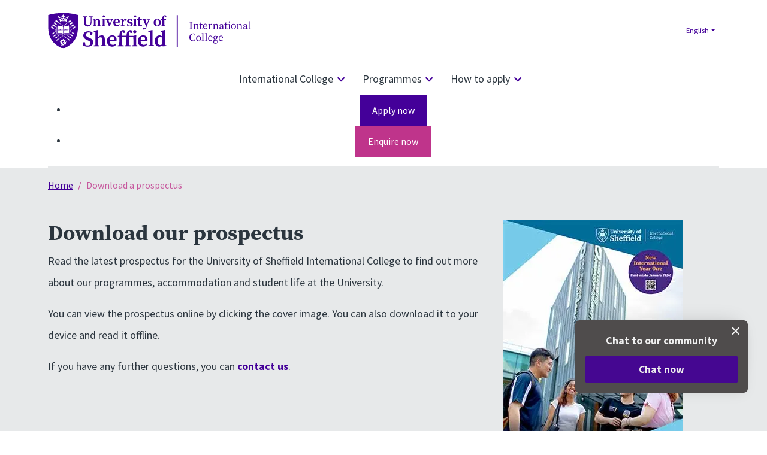

--- FILE ---
content_type: text/html; charset=utf-8
request_url: https://usic.sheffield.ac.uk/prospectus-download
body_size: 32042
content:
<!DOCTYPE html><html lang="en"><head><meta charSet="utf-8"/><title>Prospectus download | University of Sheffield IC</title><meta name="viewport" content="width=device-width, initial-scale=1.0"/><meta name="google" content="notranslate"/><meta name="description" content="Download a prospectus for the University of Sheffield International College."/><meta name="keywords" content=""/><meta property="og:title" content="Prospectus download | University of Sheffield IC"/><meta property="og:description" content="Download a prospectus for the University of Sheffield International College."/><meta property="og:type" content="website"/><meta property="og:url" content="https://usic.sheffield.ac.uk/prospectus-download"/><link rel="canonical" href="https://usic.sheffield.ac.uk/prospectus-download"/><link rel="alternate" hrefLang="en" href="https://usic.sheffield.ac.uk/prospectus-download"/><link rel="icon" href="https://assets-us-01.kc-usercontent.com:443/95d47d95-36b6-00af-a24c-b886ecdfc4a2/e4c70b5c-758b-4ad2-bce7-33e2c00e2902/favicon.ico"/><meta name="google-site-verification" content="napBspO3uSSa641tH7DfvpxwTu-g04AG6uEuT_LZQvE"/><meta name="baidu-site-verification" content="https://hm.baidu.com/hm.js?f97739be812397c2665d288553afcf9b;"/><meta name="next-head-count" content="15"/><link rel="preconnect" href="https://fonts.googleapis.com"/><link rel="preconnect" href="https://fonts.gstatic.com" crossorigin="anonymous"/><link rel="preconnect" href="https://fonts.gstatic.com" crossorigin /><link rel="preconnect" href="https://use.typekit.net" crossorigin /><link data-next-font="size-adjust" rel="preconnect" href="/" crossorigin="anonymous"/><script id="GoogleConsent" data-nscript="beforeInteractive"> window.dataLayer = window.dataLayer ||[];
                        function gtag(){dataLayer.push(arguments);}
                        gtag('consent','default',{
                        'ad_storage':'denied',
                        'analytics_storage':'denied',
                        'wait_for_update': 500
                        });
                        gtag("set", "ads_data_redaction", true);</script><link rel="preload" href="/_next/static/css/413038b0efecc17b.css" as="style"/><link rel="stylesheet" href="/_next/static/css/413038b0efecc17b.css" data-n-g=""/><link rel="preload" href="/_next/static/css/de4110e250960ae5.css" as="style"/><link rel="stylesheet" href="/_next/static/css/de4110e250960ae5.css" data-n-p=""/><link rel="preload" href="/_next/static/css/7675078412214669.css" as="style"/><link rel="stylesheet" href="/_next/static/css/7675078412214669.css"/><noscript data-n-css=""></noscript><script defer="" nomodule="" src="/_next/static/chunks/polyfills-42372ed130431b0a.js"></script><script defer="" src="/_next/static/chunks/167.e313eee680d7a9bf.js"></script><script src="/_next/static/chunks/webpack-c8d6ca023abfb6ef.js" defer=""></script><script src="/_next/static/chunks/framework-e82a91356956e6c8.js" defer=""></script><script src="/_next/static/chunks/main-8ad291d4f71b54ca.js" defer=""></script><script src="/_next/static/chunks/pages/_app-23d4a15654f9f803.js" defer=""></script><script src="/_next/static/chunks/800-a479554194fd4fbd.js" defer=""></script><script src="/_next/static/chunks/706-e5ed9441e2d81a2a.js" defer=""></script><script src="/_next/static/chunks/pages/%5B%5B...slug%5D%5D-edf921e6a79e8e51.js" defer=""></script><script src="/_next/static/cdb70eed/_buildManifest.js" defer=""></script><script src="/_next/static/cdb70eed/_ssgManifest.js" defer=""></script><style data-href="https://fonts.googleapis.com/css2?family=Source+Sans+Pro:wght@300;400;700;900&display=swap">@font-face{font-family:'Source Sans Pro';font-style:normal;font-weight:300;font-display:swap;src:url(https://fonts.gstatic.com/l/font?kit=6xKydSBYKcSV-LCoeQqfX1RYOo3ik4zAkw&skey=e2b26fc7e9e1ade8&v=v23) format('woff')}@font-face{font-family:'Source Sans Pro';font-style:normal;font-weight:400;font-display:swap;src:url(https://fonts.gstatic.com/l/font?kit=6xK3dSBYKcSV-LCoeQqfX1RYOo3aPA&skey=1e026b1c27170b9b&v=v23) format('woff')}@font-face{font-family:'Source Sans Pro';font-style:normal;font-weight:700;font-display:swap;src:url(https://fonts.gstatic.com/l/font?kit=6xKydSBYKcSV-LCoeQqfX1RYOo3ig4vAkw&skey=84e1cdfb74260b1d&v=v23) format('woff')}@font-face{font-family:'Source Sans Pro';font-style:normal;font-weight:900;font-display:swap;src:url(https://fonts.gstatic.com/l/font?kit=6xKydSBYKcSV-LCoeQqfX1RYOo3iu4nAkw&skey=cf4dfcb31d72fb0a&v=v23) format('woff')}@font-face{font-family:'Source Sans Pro';font-style:normal;font-weight:300;font-display:swap;src:url(https://fonts.gstatic.com/s/sourcesanspro/v23/6xKydSBYKcSV-LCoeQqfX1RYOo3ik4zwmhdu3cOWxy40.woff2) format('woff2');unicode-range:U+0460-052F,U+1C80-1C8A,U+20B4,U+2DE0-2DFF,U+A640-A69F,U+FE2E-FE2F}@font-face{font-family:'Source Sans Pro';font-style:normal;font-weight:300;font-display:swap;src:url(https://fonts.gstatic.com/s/sourcesanspro/v23/6xKydSBYKcSV-LCoeQqfX1RYOo3ik4zwkxdu3cOWxy40.woff2) format('woff2');unicode-range:U+0301,U+0400-045F,U+0490-0491,U+04B0-04B1,U+2116}@font-face{font-family:'Source Sans Pro';font-style:normal;font-weight:300;font-display:swap;src:url(https://fonts.gstatic.com/s/sourcesanspro/v23/6xKydSBYKcSV-LCoeQqfX1RYOo3ik4zwmxdu3cOWxy40.woff2) format('woff2');unicode-range:U+1F00-1FFF}@font-face{font-family:'Source Sans Pro';font-style:normal;font-weight:300;font-display:swap;src:url(https://fonts.gstatic.com/s/sourcesanspro/v23/6xKydSBYKcSV-LCoeQqfX1RYOo3ik4zwlBdu3cOWxy40.woff2) format('woff2');unicode-range:U+0370-0377,U+037A-037F,U+0384-038A,U+038C,U+038E-03A1,U+03A3-03FF}@font-face{font-family:'Source Sans Pro';font-style:normal;font-weight:300;font-display:swap;src:url(https://fonts.gstatic.com/s/sourcesanspro/v23/6xKydSBYKcSV-LCoeQqfX1RYOo3ik4zwmBdu3cOWxy40.woff2) format('woff2');unicode-range:U+0102-0103,U+0110-0111,U+0128-0129,U+0168-0169,U+01A0-01A1,U+01AF-01B0,U+0300-0301,U+0303-0304,U+0308-0309,U+0323,U+0329,U+1EA0-1EF9,U+20AB}@font-face{font-family:'Source Sans Pro';font-style:normal;font-weight:300;font-display:swap;src:url(https://fonts.gstatic.com/s/sourcesanspro/v23/6xKydSBYKcSV-LCoeQqfX1RYOo3ik4zwmRdu3cOWxy40.woff2) format('woff2');unicode-range:U+0100-02BA,U+02BD-02C5,U+02C7-02CC,U+02CE-02D7,U+02DD-02FF,U+0304,U+0308,U+0329,U+1D00-1DBF,U+1E00-1E9F,U+1EF2-1EFF,U+2020,U+20A0-20AB,U+20AD-20C0,U+2113,U+2C60-2C7F,U+A720-A7FF}@font-face{font-family:'Source Sans Pro';font-style:normal;font-weight:300;font-display:swap;src:url(https://fonts.gstatic.com/s/sourcesanspro/v23/6xKydSBYKcSV-LCoeQqfX1RYOo3ik4zwlxdu3cOWxw.woff2) format('woff2');unicode-range:U+0000-00FF,U+0131,U+0152-0153,U+02BB-02BC,U+02C6,U+02DA,U+02DC,U+0304,U+0308,U+0329,U+2000-206F,U+20AC,U+2122,U+2191,U+2193,U+2212,U+2215,U+FEFF,U+FFFD}@font-face{font-family:'Source Sans Pro';font-style:normal;font-weight:400;font-display:swap;src:url(https://fonts.gstatic.com/s/sourcesanspro/v23/6xK3dSBYKcSV-LCoeQqfX1RYOo3qNa7lujVj9_mf.woff2) format('woff2');unicode-range:U+0460-052F,U+1C80-1C8A,U+20B4,U+2DE0-2DFF,U+A640-A69F,U+FE2E-FE2F}@font-face{font-family:'Source Sans Pro';font-style:normal;font-weight:400;font-display:swap;src:url(https://fonts.gstatic.com/s/sourcesanspro/v23/6xK3dSBYKcSV-LCoeQqfX1RYOo3qPK7lujVj9_mf.woff2) format('woff2');unicode-range:U+0301,U+0400-045F,U+0490-0491,U+04B0-04B1,U+2116}@font-face{font-family:'Source Sans Pro';font-style:normal;font-weight:400;font-display:swap;src:url(https://fonts.gstatic.com/s/sourcesanspro/v23/6xK3dSBYKcSV-LCoeQqfX1RYOo3qNK7lujVj9_mf.woff2) format('woff2');unicode-range:U+1F00-1FFF}@font-face{font-family:'Source Sans Pro';font-style:normal;font-weight:400;font-display:swap;src:url(https://fonts.gstatic.com/s/sourcesanspro/v23/6xK3dSBYKcSV-LCoeQqfX1RYOo3qO67lujVj9_mf.woff2) format('woff2');unicode-range:U+0370-0377,U+037A-037F,U+0384-038A,U+038C,U+038E-03A1,U+03A3-03FF}@font-face{font-family:'Source Sans Pro';font-style:normal;font-weight:400;font-display:swap;src:url(https://fonts.gstatic.com/s/sourcesanspro/v23/6xK3dSBYKcSV-LCoeQqfX1RYOo3qN67lujVj9_mf.woff2) format('woff2');unicode-range:U+0102-0103,U+0110-0111,U+0128-0129,U+0168-0169,U+01A0-01A1,U+01AF-01B0,U+0300-0301,U+0303-0304,U+0308-0309,U+0323,U+0329,U+1EA0-1EF9,U+20AB}@font-face{font-family:'Source Sans Pro';font-style:normal;font-weight:400;font-display:swap;src:url(https://fonts.gstatic.com/s/sourcesanspro/v23/6xK3dSBYKcSV-LCoeQqfX1RYOo3qNq7lujVj9_mf.woff2) format('woff2');unicode-range:U+0100-02BA,U+02BD-02C5,U+02C7-02CC,U+02CE-02D7,U+02DD-02FF,U+0304,U+0308,U+0329,U+1D00-1DBF,U+1E00-1E9F,U+1EF2-1EFF,U+2020,U+20A0-20AB,U+20AD-20C0,U+2113,U+2C60-2C7F,U+A720-A7FF}@font-face{font-family:'Source Sans Pro';font-style:normal;font-weight:400;font-display:swap;src:url(https://fonts.gstatic.com/s/sourcesanspro/v23/6xK3dSBYKcSV-LCoeQqfX1RYOo3qOK7lujVj9w.woff2) format('woff2');unicode-range:U+0000-00FF,U+0131,U+0152-0153,U+02BB-02BC,U+02C6,U+02DA,U+02DC,U+0304,U+0308,U+0329,U+2000-206F,U+20AC,U+2122,U+2191,U+2193,U+2212,U+2215,U+FEFF,U+FFFD}@font-face{font-family:'Source Sans Pro';font-style:normal;font-weight:700;font-display:swap;src:url(https://fonts.gstatic.com/s/sourcesanspro/v23/6xKydSBYKcSV-LCoeQqfX1RYOo3ig4vwmhdu3cOWxy40.woff2) format('woff2');unicode-range:U+0460-052F,U+1C80-1C8A,U+20B4,U+2DE0-2DFF,U+A640-A69F,U+FE2E-FE2F}@font-face{font-family:'Source Sans Pro';font-style:normal;font-weight:700;font-display:swap;src:url(https://fonts.gstatic.com/s/sourcesanspro/v23/6xKydSBYKcSV-LCoeQqfX1RYOo3ig4vwkxdu3cOWxy40.woff2) format('woff2');unicode-range:U+0301,U+0400-045F,U+0490-0491,U+04B0-04B1,U+2116}@font-face{font-family:'Source Sans Pro';font-style:normal;font-weight:700;font-display:swap;src:url(https://fonts.gstatic.com/s/sourcesanspro/v23/6xKydSBYKcSV-LCoeQqfX1RYOo3ig4vwmxdu3cOWxy40.woff2) format('woff2');unicode-range:U+1F00-1FFF}@font-face{font-family:'Source Sans Pro';font-style:normal;font-weight:700;font-display:swap;src:url(https://fonts.gstatic.com/s/sourcesanspro/v23/6xKydSBYKcSV-LCoeQqfX1RYOo3ig4vwlBdu3cOWxy40.woff2) format('woff2');unicode-range:U+0370-0377,U+037A-037F,U+0384-038A,U+038C,U+038E-03A1,U+03A3-03FF}@font-face{font-family:'Source Sans Pro';font-style:normal;font-weight:700;font-display:swap;src:url(https://fonts.gstatic.com/s/sourcesanspro/v23/6xKydSBYKcSV-LCoeQqfX1RYOo3ig4vwmBdu3cOWxy40.woff2) format('woff2');unicode-range:U+0102-0103,U+0110-0111,U+0128-0129,U+0168-0169,U+01A0-01A1,U+01AF-01B0,U+0300-0301,U+0303-0304,U+0308-0309,U+0323,U+0329,U+1EA0-1EF9,U+20AB}@font-face{font-family:'Source Sans Pro';font-style:normal;font-weight:700;font-display:swap;src:url(https://fonts.gstatic.com/s/sourcesanspro/v23/6xKydSBYKcSV-LCoeQqfX1RYOo3ig4vwmRdu3cOWxy40.woff2) format('woff2');unicode-range:U+0100-02BA,U+02BD-02C5,U+02C7-02CC,U+02CE-02D7,U+02DD-02FF,U+0304,U+0308,U+0329,U+1D00-1DBF,U+1E00-1E9F,U+1EF2-1EFF,U+2020,U+20A0-20AB,U+20AD-20C0,U+2113,U+2C60-2C7F,U+A720-A7FF}@font-face{font-family:'Source Sans Pro';font-style:normal;font-weight:700;font-display:swap;src:url(https://fonts.gstatic.com/s/sourcesanspro/v23/6xKydSBYKcSV-LCoeQqfX1RYOo3ig4vwlxdu3cOWxw.woff2) format('woff2');unicode-range:U+0000-00FF,U+0131,U+0152-0153,U+02BB-02BC,U+02C6,U+02DA,U+02DC,U+0304,U+0308,U+0329,U+2000-206F,U+20AC,U+2122,U+2191,U+2193,U+2212,U+2215,U+FEFF,U+FFFD}@font-face{font-family:'Source Sans Pro';font-style:normal;font-weight:900;font-display:swap;src:url(https://fonts.gstatic.com/s/sourcesanspro/v23/6xKydSBYKcSV-LCoeQqfX1RYOo3iu4nwmhdu3cOWxy40.woff2) format('woff2');unicode-range:U+0460-052F,U+1C80-1C8A,U+20B4,U+2DE0-2DFF,U+A640-A69F,U+FE2E-FE2F}@font-face{font-family:'Source Sans Pro';font-style:normal;font-weight:900;font-display:swap;src:url(https://fonts.gstatic.com/s/sourcesanspro/v23/6xKydSBYKcSV-LCoeQqfX1RYOo3iu4nwkxdu3cOWxy40.woff2) format('woff2');unicode-range:U+0301,U+0400-045F,U+0490-0491,U+04B0-04B1,U+2116}@font-face{font-family:'Source Sans Pro';font-style:normal;font-weight:900;font-display:swap;src:url(https://fonts.gstatic.com/s/sourcesanspro/v23/6xKydSBYKcSV-LCoeQqfX1RYOo3iu4nwmxdu3cOWxy40.woff2) format('woff2');unicode-range:U+1F00-1FFF}@font-face{font-family:'Source Sans Pro';font-style:normal;font-weight:900;font-display:swap;src:url(https://fonts.gstatic.com/s/sourcesanspro/v23/6xKydSBYKcSV-LCoeQqfX1RYOo3iu4nwlBdu3cOWxy40.woff2) format('woff2');unicode-range:U+0370-0377,U+037A-037F,U+0384-038A,U+038C,U+038E-03A1,U+03A3-03FF}@font-face{font-family:'Source Sans Pro';font-style:normal;font-weight:900;font-display:swap;src:url(https://fonts.gstatic.com/s/sourcesanspro/v23/6xKydSBYKcSV-LCoeQqfX1RYOo3iu4nwmBdu3cOWxy40.woff2) format('woff2');unicode-range:U+0102-0103,U+0110-0111,U+0128-0129,U+0168-0169,U+01A0-01A1,U+01AF-01B0,U+0300-0301,U+0303-0304,U+0308-0309,U+0323,U+0329,U+1EA0-1EF9,U+20AB}@font-face{font-family:'Source Sans Pro';font-style:normal;font-weight:900;font-display:swap;src:url(https://fonts.gstatic.com/s/sourcesanspro/v23/6xKydSBYKcSV-LCoeQqfX1RYOo3iu4nwmRdu3cOWxy40.woff2) format('woff2');unicode-range:U+0100-02BA,U+02BD-02C5,U+02C7-02CC,U+02CE-02D7,U+02DD-02FF,U+0304,U+0308,U+0329,U+1D00-1DBF,U+1E00-1E9F,U+1EF2-1EFF,U+2020,U+20A0-20AB,U+20AD-20C0,U+2113,U+2C60-2C7F,U+A720-A7FF}@font-face{font-family:'Source Sans Pro';font-style:normal;font-weight:900;font-display:swap;src:url(https://fonts.gstatic.com/s/sourcesanspro/v23/6xKydSBYKcSV-LCoeQqfX1RYOo3iu4nwlxdu3cOWxw.woff2) format('woff2');unicode-range:U+0000-00FF,U+0131,U+0152-0153,U+02BB-02BC,U+02C6,U+02DA,U+02DC,U+0304,U+0308,U+0329,U+2000-206F,U+20AC,U+2122,U+2191,U+2193,U+2212,U+2215,U+FEFF,U+FFFD}</style><style data-href="https://use.typekit.net/uqz8izm.css">@import url("https://p.typekit.net/p.css?s=1&k=uqz8izm&ht=tk&f=22793&a=121924270&app=typekit&e=css");@font-face{font-family:"source-serif-pro";src:url("https://use.typekit.net/af/188516/00000000000000007735a459/31/l?primer=7cdcb44be4a7db8877ffa5c0007b8dd865b3bbc383831fe2ea177f62257a9191&fvd=n7&v=3") format("woff2"),url("https://use.typekit.net/af/188516/00000000000000007735a459/31/d?primer=7cdcb44be4a7db8877ffa5c0007b8dd865b3bbc383831fe2ea177f62257a9191&fvd=n7&v=3") format("woff"),url("https://use.typekit.net/af/188516/00000000000000007735a459/31/a?primer=7cdcb44be4a7db8877ffa5c0007b8dd865b3bbc383831fe2ea177f62257a9191&fvd=n7&v=3") format("opentype");font-display:auto;font-style:normal;font-weight:700;font-stretch:normal}.tk-source-serif-pro{font-family:"source-serif-pro",serif}</style></head><body><div id="__next"><noscript><iframe src='https://www.googletagmanager.com/ns.html?id=GTM-KRBRF7' height='0' width='0' style='display:none;visibility:hidden' ></iframe></noscript><header class=""><div class="middle"><div class="container"><div class="row"><div class="col-12"><div class="site-logo"><a class="" href="/"><div class="undefined"><span style="box-sizing:border-box;display:block;overflow:hidden;width:initial;height:initial;background:none;opacity:1;border:0;margin:0;padding:0;position:relative"><span style="box-sizing:border-box;display:block;width:initial;height:initial;background:none;opacity:1;border:0;margin:0;padding:0;padding-top:18.529411764705884%"></span><img alt="University of Sheffield International College" src="[data-uri]" decoding="async" data-nimg="responsive" style="position:absolute;top:0;left:0;bottom:0;right:0;box-sizing:border-box;padding:0;border:none;margin:auto;display:block;width:0;height:0;min-width:100%;max-width:100%;min-height:100%;max-height:100%"/><noscript><img alt="University of Sheffield International College" loading="lazy" decoding="async" data-nimg="responsive" style="position:absolute;top:0;left:0;bottom:0;right:0;box-sizing:border-box;padding:0;border:none;margin:auto;display:block;width:0;height:0;min-width:100%;max-width:100%;min-height:100%;max-height:100%" sizes="100vw" srcSet="https://assets-us-01.kc-usercontent.com:443/95d47d95-36b6-00af-a24c-b886ecdfc4a2/49a3a65f-0b80-4c0e-8f33-18c87c4e9e87/sheffield_logo_new.svg?w=640&amp;q=75&amp;lossless=true&amp;auto=format 640w, https://assets-us-01.kc-usercontent.com:443/95d47d95-36b6-00af-a24c-b886ecdfc4a2/49a3a65f-0b80-4c0e-8f33-18c87c4e9e87/sheffield_logo_new.svg?w=750&amp;q=75&amp;lossless=true&amp;auto=format 750w, https://assets-us-01.kc-usercontent.com:443/95d47d95-36b6-00af-a24c-b886ecdfc4a2/49a3a65f-0b80-4c0e-8f33-18c87c4e9e87/sheffield_logo_new.svg?w=828&amp;q=75&amp;lossless=true&amp;auto=format 828w, https://assets-us-01.kc-usercontent.com:443/95d47d95-36b6-00af-a24c-b886ecdfc4a2/49a3a65f-0b80-4c0e-8f33-18c87c4e9e87/sheffield_logo_new.svg?w=1080&amp;q=75&amp;lossless=true&amp;auto=format 1080w, https://assets-us-01.kc-usercontent.com:443/95d47d95-36b6-00af-a24c-b886ecdfc4a2/49a3a65f-0b80-4c0e-8f33-18c87c4e9e87/sheffield_logo_new.svg?w=1200&amp;q=75&amp;lossless=true&amp;auto=format 1200w, https://assets-us-01.kc-usercontent.com:443/95d47d95-36b6-00af-a24c-b886ecdfc4a2/49a3a65f-0b80-4c0e-8f33-18c87c4e9e87/sheffield_logo_new.svg?w=1920&amp;q=75&amp;lossless=true&amp;auto=format 1920w, https://assets-us-01.kc-usercontent.com:443/95d47d95-36b6-00af-a24c-b886ecdfc4a2/49a3a65f-0b80-4c0e-8f33-18c87c4e9e87/sheffield_logo_new.svg?w=2048&amp;q=75&amp;lossless=true&amp;auto=format 2048w, https://assets-us-01.kc-usercontent.com:443/95d47d95-36b6-00af-a24c-b886ecdfc4a2/49a3a65f-0b80-4c0e-8f33-18c87c4e9e87/sheffield_logo_new.svg?w=3840&amp;q=75&amp;lossless=true&amp;auto=format 3840w" src="https://assets-us-01.kc-usercontent.com:443/95d47d95-36b6-00af-a24c-b886ecdfc4a2/49a3a65f-0b80-4c0e-8f33-18c87c4e9e87/sheffield_logo_new.svg?w=3840&amp;q=75&amp;lossless=true&amp;auto=format"/></noscript></span></div></a></div><div class="dropdown language-select"><button class="btn dropdown-toggle" type="button" id="languageSelect" data-bs-toggle="dropdown" aria-expanded="false">English</button><ul class="dropdown-menu dropdown-menu-end" aria-labelledby="languageSelect"><li><a class="dropdown-item" target="_blank" href="https://usic.sheffield.ac.uk/zh">中文</a></li></ul></div></div></div></div></div><div class="bottom "><div class="container"><div class="row"><div class="col-12"><div class="bottom-wrapper global"><div class="navbar navbar-expand-xl"><button class="navbar-toggler collapsed" type="button" data-bs-toggle="collapse" data-bs-target="#bootstrapNavbar" aria-controls="bootstrapNavbar" aria-expanded="false" aria-label="Toggle navigation"><span class="icon-bar"></span><span class="icon-bar"></span><span class="icon-bar"></span></button><div class="navbar-collapse collapse" id="bootstrapNavbar"><ul class="nav navbar-nav"><li class="nav-item dropdown "><a class="nav-link dropdown-toggle" target="" href="/international-college">International College</a><button class="dropdown-toggle dropdown-toggle-button" type="button" id="#international_college" data-bs-toggle="dropdown" data-bs-auto-close="outside" aria-expanded="false"></button><ul class="dropdown-menu" aria-labelledby="international_college"><li class="nav-item "><a class="nav-link" target="" href="/international-college/about-university-of-sheffield">About University of Sheffield</a></li><li class="nav-item "><a class="nav-link" target="" href="/international-college/campus-life">Campus life</a></li><li class="nav-item "><a class="nav-link" target="" href="/international-college/accommodation">Accommodation</a></li><li class="nav-item "><a class="nav-link" target="" href="/international-college/student-support">Student support</a></li><li class="nav-item "><a class="nav-link" target="" href="/international-college/virtual-events">Virtual events </a></li></ul></li><li class="nav-item dropdown "><a class="nav-link dropdown-toggle" target="" href="/programmes">Programmes</a><button class="dropdown-toggle dropdown-toggle-button" type="button" id="#programmes_eaf1d44" data-bs-toggle="dropdown" data-bs-auto-close="outside" aria-expanded="false"></button><ul class="dropdown-menu" aria-labelledby="programmes_eaf1d44"><li class="nav-item "><a class="nav-link" target="" href="/programmes/international-foundation-year">International Foundation Year</a></li><li class="nav-item "><a class="nav-link" target="" href="/programmes/international-year-one">International Year One</a></li><li class="nav-item "><a class="nav-link" target="" href="/programmes/pre-masters">Pre-Masters</a></li><li class="nav-item "><a class="nav-link" target="" href="/programmes/pre-courses">Pre-courses</a></li><li class="nav-item "><a class="nav-link" target="" href="/programmes/subjects">Subjects</a></li></ul></li><li class="nav-item dropdown "><a class="nav-link dropdown-toggle" target="" href="/how-to-apply">How to apply</a><button class="dropdown-toggle dropdown-toggle-button" type="button" id="#how_to_apply" data-bs-toggle="dropdown" data-bs-auto-close="outside" aria-expanded="false"></button><ul class="dropdown-menu" aria-labelledby="how_to_apply"><li class="nav-item "><a class="nav-link" target="" href="/how-to-apply/entry-requirements">Entry requirements</a></li><li class="nav-item "><a class="nav-link" target="" href="/how-to-apply/fees">Fees, accommodation and living costs</a></li><li class="nav-item "><a class="nav-link" target="" href="/how-to-apply/scholarships">Scholarships</a></li><li class="nav-item "><a class="nav-link" target="" href="/how-to-apply/semester-dates">Semester dates</a></li><li class="nav-item "><a class="nav-link" target="" href="/how-to-apply/visa-information">Student visa</a></li><li class="nav-item "><a class="nav-link" target="" href="/how-to-apply/before-you-arrive">Before you arrive</a></li></ul></li></ul></div></div><section id="sitewide_26451f1" class="ctaBlock ctaBlock_ctaBlock__aiKab cta-block_ctaBlockGlobal__QE4_0"><ul class="ctaBlock_ctaBlockList__IE3B7 cta-block_ctaBlockListGlobal__IItYF"><li class="ctaBlock_ctaBlockItem__O0Zly cta-block_ctaBlockItemGlobal__WCYPg"><a class="item0 btn btn-primary ctaBlock_btn__Tn1tR ctaBlock_btnPrimary__XXCEb cta-block_btnGlobal__R59L6" target="" href="/apply-now/apply-form">Apply now</a></li><li class="ctaBlock_ctaBlockItem__O0Zly cta-block_ctaBlockItemGlobal__WCYPg"><a class="item1 btn btn-secondary ctaBlock_btn__Tn1tR ctaBlock_btnSecondary__bK_IG cta-block_btnGlobal__R59L6" target="" href="/contact-us">Enquire now</a></li></ul></section></div></div></div></div></div></header><div class="global "><section class="base-layout"><main class=""><nav aria-label="breadcrumb" class="breadcrumb-wrapper breadcrumb_breadcrumbWrapper__NeVkR"><div class="container"><div class="row"><div class="col-12"><ol itemscope="" itemType="https://schema.org/BreadcrumbList" class="breadcrumb breadcrumb_breadcrumb__HrzVY"><li itemProp="itemListElement" itemscope="" itemType="https://schema.org/ListItem" class="breadcrumb-item breadcrumb_breadcrumbItem__jd2iD"><a itemProp="item" class="breadcrumb-link breadcrumb_breadcrumbLink__4TZ7e" href="/"><span itemProp="name">Home</span></a><meta itemProp="position" content="1"/></li><li itemProp="itemListElement" itemscope="" itemType="https://schema.org/ListItem" class="breadcrumb-item active breadcrumb_breadcrumbItem__jd2iD" aria-current="page"><span itemProp="name">Download a prospectus
</span><meta itemProp="position" content="2"/></li></ol></div></div></div></nav><section id="download_a_prospectus___8x4___01" class="layout-columns l-section-0"><div class="container"><div class="row"><div class="col-lg-8"><section id="download_our_prospectus___01" class="content-block l-section-0"><div class="content-block-body content-block_contentBlockBodyGlobal__yuOfS"><h1>Download our prospectus</h1><p>Read the latest prospectus for the University of Sheffield International College to find out more about our programmes, accommodation and student life at the University. </p><p>You can view the prospectus online by clicking the cover image. You can also download it to your device and read it offline. </p><p>If you have any further questions, you can <a class="" href="/contact-us">contact us</a>. </p></div></section></div><div class="col-lg-4"><section id="sheffield_prospectus__copy_" class="media-pdf"><a class="" target="_blank" href="https://assets-us-01.kc-usercontent.com:443/95d47d95-36b6-00af-a24c-b886ecdfc4a2/dce5b795-0c14-4808-9d55-05376dc3daef/184730_university_of_sheffield_international_college_prospectus_2025.pdf"><div class="pdf-image"><span style="box-sizing:border-box;display:inline-block;overflow:hidden;width:initial;height:initial;background:none;opacity:1;border:0;margin:0;padding:0;position:relative;max-width:100%"><span style="box-sizing:border-box;display:block;width:initial;height:initial;background:none;opacity:1;border:0;margin:0;padding:0;max-width:100%"><img style="display:block;max-width:100%;width:initial;height:initial;background:none;opacity:1;border:0;margin:0;padding:0" alt="" aria-hidden="true" src="data:image/svg+xml,%3csvg%20xmlns=%27http://www.w3.org/2000/svg%27%20version=%271.1%27%20width=%27300%27%20height=%27424%27/%3e"/></span><img alt="University of Sheffield Prospectus" src="[data-uri]" decoding="async" data-nimg="intrinsic" style="position:absolute;top:0;left:0;bottom:0;right:0;box-sizing:border-box;padding:0;border:none;margin:auto;display:block;width:0;height:0;min-width:100%;max-width:100%;min-height:100%;max-height:100%"/><noscript><img alt="University of Sheffield Prospectus" loading="lazy" decoding="async" data-nimg="intrinsic" style="position:absolute;top:0;left:0;bottom:0;right:0;box-sizing:border-box;padding:0;border:none;margin:auto;display:block;width:0;height:0;min-width:100%;max-width:100%;min-height:100%;max-height:100%" srcSet="https://assets-us-01.kc-usercontent.com:443/95d47d95-36b6-00af-a24c-b886ecdfc4a2/5ea90bf2-a2f3-4c04-8a09-3298951d087f/184730_university_of_sheffield_international_college_prospectus_2025_thumb.jpg?w=384&amp;q=75&amp;lossless=true&amp;auto=format 1x, https://assets-us-01.kc-usercontent.com:443/95d47d95-36b6-00af-a24c-b886ecdfc4a2/5ea90bf2-a2f3-4c04-8a09-3298951d087f/184730_university_of_sheffield_international_college_prospectus_2025_thumb.jpg?w=640&amp;q=75&amp;lossless=true&amp;auto=format 2x" src="https://assets-us-01.kc-usercontent.com:443/95d47d95-36b6-00af-a24c-b886ecdfc4a2/5ea90bf2-a2f3-4c04-8a09-3298951d087f/184730_university_of_sheffield_international_college_prospectus_2025_thumb.jpg?w=640&amp;q=75&amp;lossless=true&amp;auto=format"/></noscript></span></div></a><div class="pdf-body"></div></section></div></div></div></section></main></section></div><footer><div class="container"><div class="row"><div class="col-12"><ul class="footer-links"><li><a class="" target="" href="/prospectus-download">Download a prospectus
</a></li><li><a class="" target="" href="/contact-us">Contact</a></li><li><a class="" target="" href="/programmes">Programmes</a></li><li><a class="" target="" href="/how-to-apply">How to apply</a></li><li><a class="" target="" href="/blog">Blog</a></li><li><a class="" target="" href="/terms-and-conditions">Terms and conditions</a></li><li><a class="" target="" href="/privacy-policy">Privacy policy</a></li><li><a class="" target="" href="/sitemap">Sitemap</a></li><li><span>Cookie Preferences</span></li></ul></div></div></div><div class="bottom"><div class="container"><div class="row"><div class="col-md-6"><div class="socialLinks_socialLinksWrapper__bOwRP"><p>Connect with us</p><ul class="socialLinks_socialLinks__kgkD_"><li class="socialLinks_socialLinksItem__ntiAK"><a class="socialLinks_socialLinksLink__ubCCS" href="https://www.facebook.com/UniversityofSheffieldInternational/" target="_blank" rel="noreferrer" aria-label="Facebook link"><i class="socialLinks_socialLinksIcon__89_Yi fab fab fa-facebook-square" aria-hidden="true"></i></a></li><li class="socialLinks_socialLinksItem__ntiAK"><a class="socialLinks_socialLinksLink__ubCCS" href="https://www.instagram.com/sheffield_ic/" target="_blank" rel="noreferrer" aria-label=""><i class="socialLinks_socialLinksIcon__89_Yi fab fab fa-instagram" aria-hidden="true"></i></a></li><li class="socialLinks_socialLinksItem__ntiAK"><a class="socialLinks_socialLinksLink__ubCCS" href="https://www.youtube.com/channel/UCzjXtsFjuLRicYfeCVtMbsA" target="_blank" rel="noreferrer" aria-label=""><i class="socialLinks_socialLinksIcon__89_Yi fab fab fa-youtube" aria-hidden="true"></i></a></li></ul></div></div><div class="col-md-6"><div class="maintainedBy"><p>Maintained by</p><a href="https://www.studygroup.com/" target="_blank" rel="noreferrer"><div class="maintainedBy-image"><div class="undefined"><span style="box-sizing:border-box;display:inline-block;overflow:hidden;width:initial;height:initial;background:none;opacity:1;border:0;margin:0;padding:0;position:relative;max-width:100%"><span style="box-sizing:border-box;display:block;width:initial;height:initial;background:none;opacity:1;border:0;margin:0;padding:0;max-width:100%"><img style="display:block;max-width:100%;width:initial;height:initial;background:none;opacity:1;border:0;margin:0;padding:0" alt="" aria-hidden="true" src="data:image/svg+xml,%3csvg%20xmlns=%27http://www.w3.org/2000/svg%27%20version=%271.1%27%20width=%27150%27%20height=%2729%27/%3e"/></span><img alt="Maintained by Study Group" src="[data-uri]" decoding="async" data-nimg="intrinsic" style="position:absolute;top:0;left:0;bottom:0;right:0;box-sizing:border-box;padding:0;border:none;margin:auto;display:block;width:0;height:0;min-width:100%;max-width:100%;min-height:100%;max-height:100%"/><noscript><img alt="Maintained by Study Group" loading="lazy" decoding="async" data-nimg="intrinsic" style="position:absolute;top:0;left:0;bottom:0;right:0;box-sizing:border-box;padding:0;border:none;margin:auto;display:block;width:0;height:0;min-width:100%;max-width:100%;min-height:100%;max-height:100%" srcSet="https://assets-us-01.kc-usercontent.com:443/95d47d95-36b6-00af-a24c-b886ecdfc4a2/86bf8552-2c50-46bc-bf85-2b564ed920cb/sg_logo.svg?w=256&amp;q=75&amp;lossless=true&amp;auto=format 1x, https://assets-us-01.kc-usercontent.com:443/95d47d95-36b6-00af-a24c-b886ecdfc4a2/86bf8552-2c50-46bc-bf85-2b564ed920cb/sg_logo.svg?w=384&amp;q=75&amp;lossless=true&amp;auto=format 2x" src="https://assets-us-01.kc-usercontent.com:443/95d47d95-36b6-00af-a24c-b886ecdfc4a2/86bf8552-2c50-46bc-bf85-2b564ed920cb/sg_logo.svg?w=384&amp;q=75&amp;lossless=true&amp;auto=format"/></noscript></span></div></div></a></div></div><div class="comboMenu_comboMenuWrapper__04_3m combo-menu_comboMenuWrapperGlobal__PF1DY"><ul class="comboMenu_comboMenu__T6pUr"><li class="comboMenu_comboMenuItem__93aGe"><a class="comboMenu_comboMenuLink__9xFrq" target="" href="/programmes"><i class="fa fas fa-university " aria-hidden="true"></i>Choose your programme</a></li><li class="comboMenu_comboMenuItem__93aGe"><a class="comboMenu_comboMenuLink__9xFrq" target="" href="/how-to-apply/entry-requirements"><i class="fa fas fa-graduation-cap " aria-hidden="true"></i>Find requirements</a></li></ul></div></div></div></div></footer></div><script id="__NEXT_DATA__" type="application/json">{"props":{"pageProps":{"seo":{"title":"Prospectus download | University of Sheffield IC","description":"Download a prospectus for the University of Sheffield International College.","keywords":"","og_title":"","og_description":"","og_image":null,"og_image_alt":"","canonicalUrl":"","hreflang":[],"noIndex":false},"mappings":[{"params":{"slug":[],"navigationItem":{"codename":"sheffield_homepage"},"contentItem":{"codename":"homepage___sheffield_ic"}}},{"params":{"slug":["international-college"],"navigationItem":{"codename":"international_college"},"contentItem":{"codename":"international_college"},"pageNavTitle":{"value":"International College"}}},{"params":{"slug":["international-college","about-university-of-sheffield"],"navigationItem":{"codename":"university_of_sheffield"},"contentItem":{"codename":"university_of_sheffield"},"pageNavTitle":{"value":"About University of Sheffield"}}},{"params":{"slug":["international-college","about-university-of-sheffield","research-and-reputation"],"navigationItem":{"codename":"research_and_reputation"},"contentItem":{"codename":"research_and_reputation"},"pageNavTitle":{"value":"Research and reputation"}}},{"params":{"slug":["international-college","about-university-of-sheffield","living-in-sheffield"],"navigationItem":{"codename":"living_in_sheffield"},"contentItem":{"codename":"living_in_sheffield"},"pageNavTitle":{"value":"Living in Sheffield"}}},{"params":{"slug":["international-college","campus-life"],"navigationItem":{"codename":"campus_life"},"contentItem":{"codename":"campus_life"},"pageNavTitle":{"value":"Campus life"}}},{"params":{"slug":["international-college","accommodation"],"navigationItem":{"codename":"accommodation_5cab246"},"contentItem":{"codename":"accommodation_5cab246"},"pageNavTitle":{"value":"Accommodation"}}},{"params":{"slug":["international-college","student-support"],"navigationItem":{"codename":"student_support"},"contentItem":{"codename":"student_support"},"pageNavTitle":{"value":"Student support"}}},{"params":{"slug":["international-college","student-support","progression-advice"],"navigationItem":{"codename":"progression_advice"},"contentItem":{"codename":"progression_advice"},"pageNavTitle":{"value":"Progression advice"}}},{"params":{"slug":["international-college","about-study-group"],"navigationItem":{"codename":"about_study_group"},"contentItem":{"codename":"about_study_group"},"pageNavTitle":{"value":"About Study Group"}}},{"params":{"slug":["international-college","virtual-events"],"navigationItem":{"codename":"dur___virtual_events__copy__de593da"},"contentItem":{"codename":"dur___virtual_events__copy__de593da"},"pageNavTitle":{"value":"Virtual events "}}},{"params":{"slug":["programmes"],"navigationItem":{"codename":"programmes_eaf1d44"},"contentItem":{"codename":"programmes_eaf1d44"},"pageNavTitle":{"value":"Programmes"}}},{"params":{"slug":["programmes","international-foundation-year"],"navigationItem":{"codename":"international_foundation_year_9b05130"},"contentItem":{"codename":"international_foundation_year_9b05130"},"pageNavTitle":{"value":"International Foundation Year"}}},{"params":{"slug":["programmes","international-foundation-year","business-social-sciences-and-humanities"],"navigationItem":{"codename":"ify___business_social_sciences_and_humanities"},"contentItem":{"codename":"ify___business_social_sciences_and_humanities"},"pageNavTitle":{"value":"Business, Social Sciences and Humanities"}}},{"params":{"slug":["programmes","international-foundation-year","science-and-engineering"],"navigationItem":{"codename":"ify___science_and_engineering"},"contentItem":{"codename":"ify___science_and_engineering"},"pageNavTitle":{"value":"Science and Engineering"}}},{"params":{"slug":["programmes","international-year-one"],"navigationItem":{"codename":"she___international_year_one"},"contentItem":{"codename":"she___international_year_one"},"pageNavTitle":{"value":"International Year One"}}},{"params":{"slug":["programmes","international-year-one","business-management-and-accounting"],"navigationItem":{"codename":"iy1___business_management_and_accounting"},"contentItem":{"codename":"iy1___business_management_and_accounting"},"pageNavTitle":{"value":"Business Management and Accounting"}}},{"params":{"slug":["programmes","international-year-one","economics"],"navigationItem":{"codename":"iy1___economics_cdd0e66"},"contentItem":{"codename":"iy1___economics_cdd0e66"},"pageNavTitle":{"value":"Economics"}}},{"params":{"slug":["programmes","pre-masters"],"navigationItem":{"codename":"pre_masters"},"contentItem":{"codename":"pre_masters"},"pageNavTitle":{"value":"Pre-Masters"}}},{"params":{"slug":["programmes","pre-masters","business-social-sciences-and-humanities"],"navigationItem":{"codename":"pmp___business_social_sciences_and_humanities_70443ba"},"contentItem":{"codename":"pmp___business_social_sciences_and_humanities_70443ba"},"pageNavTitle":{"value":"Business Social Sciences and Humanities"}}},{"params":{"slug":["programmes","pre-masters","science-and-engineering"],"navigationItem":{"codename":"pmp___science_and_engineering"},"contentItem":{"codename":"pmp___science_and_engineering"},"pageNavTitle":{"value":"Science and Engineering"}}},{"params":{"slug":["programmes","pre-courses"],"navigationItem":{"codename":"pre_courses__copy__02e871a"},"contentItem":{"codename":"pre_courses__copy__02e871a"},"pageNavTitle":{"value":"Pre-courses"}}},{"params":{"slug":["programmes","pre-courses","english-language-courses"],"navigationItem":{"codename":"english_language_courses"},"contentItem":{"codename":"english_language_courses"},"pageNavTitle":{"value":"English language courses"}}},{"params":{"slug":["programmes","pre-courses","prepare-for-success"],"navigationItem":{"codename":"online_preparation"},"contentItem":{"codename":"online_preparation"},"pageNavTitle":{"value":"Prepare for Success"}}},{"params":{"slug":["programmes","pre-courses","enhanced-induction"],"navigationItem":{"codename":"she___enhanced_induction"},"contentItem":{"codename":"she___enhanced_induction"},"pageNavTitle":{"value":"Enhanced Induction"}}},{"params":{"slug":["programmes","pre-courses","ai-digital-literacy"],"navigationItem":{"codename":"she___ai_digital_literacy"},"contentItem":{"codename":"she___ai_digital_literacy"},"pageNavTitle":{"value":"AI Digital Literacy"}}},{"params":{"slug":["programmes","subjects"],"navigationItem":{"codename":"subjects"},"contentItem":{"codename":"subjects"},"pageNavTitle":{"value":"Subjects"}}},{"params":{"slug":["how-to-apply"],"navigationItem":{"codename":"how_to_apply"},"contentItem":{"codename":"how_to_apply"},"pageNavTitle":{"value":"How to apply"}}},{"params":{"slug":["how-to-apply","entry-requirements"],"navigationItem":{"codename":"entry_requirements_af2feb6"},"contentItem":{"codename":"entry_requirements_af2feb6"},"pageNavTitle":{"value":"Entry requirements"}}},{"params":{"slug":["how-to-apply","fees"],"navigationItem":{"codename":"untitled_content_item_777c042"},"contentItem":{"codename":"untitled_content_item_777c042"},"pageNavTitle":{"value":"Fees, accommodation and living costs"}}},{"params":{"slug":["how-to-apply","fees","how-to-pay"],"navigationItem":{"codename":"how_to_pay_6abe6b1"},"contentItem":{"codename":"how_to_pay_6abe6b1"},"pageNavTitle":{"value":"How to pay"}}},{"params":{"slug":["how-to-apply","scholarships"],"navigationItem":{"codename":"scholarships"},"contentItem":{"codename":"scholarships"},"pageNavTitle":{"value":"Scholarships"}}},{"params":{"slug":["how-to-apply","semester-dates"],"navigationItem":{"codename":"semester_dates"},"contentItem":{"codename":"semester_dates"},"pageNavTitle":{"value":"Semester dates"}}},{"params":{"slug":["how-to-apply","visa-information"],"navigationItem":{"codename":"student_visa"},"contentItem":{"codename":"student_visa"},"pageNavTitle":{"value":"Student visa"}}},{"params":{"slug":["how-to-apply","before-you-arrive"],"navigationItem":{"codename":"preparing_to_study"},"contentItem":{"codename":"preparing_to_study"},"pageNavTitle":{"value":"Before you arrive"}}},{"params":{"slug":["how-to-apply","before-you-arrive","join-us"],"navigationItem":{"codename":"join_us_8333ea5"},"contentItem":{"codename":"join_us_8333ea5"},"pageNavTitle":{"value":"Join us"}}},{"params":{"slug":["apply-now"],"navigationItem":{"codename":"admissions_support_16449e1"},"contentItem":{"codename":"admissions_support_16449e1"},"pageNavTitle":{"value":"Apply now"}}},{"params":{"slug":["apply-now","apply-form"],"navigationItem":{"codename":"apply_c9255c4"},"contentItem":{"codename":"apply_c9255c4"},"pageNavTitle":{"value":"Apply form"}}},{"params":{"slug":["apply-now","apply-form","apply-thanks"],"navigationItem":{"codename":"apply_thanks_da18dc7"},"contentItem":{"codename":"apply_thanks_da18dc7"},"pageNavTitle":{"value":"Apply thanks"}}},{"params":{"slug":["contact-us"],"navigationItem":{"codename":"contact_us_6bf866a"},"contentItem":{"codename":"contact_us_6bf866a"},"pageNavTitle":{"value":"Contact"}}},{"params":{"slug":["contact-us","enquiry-form"],"navigationItem":{"codename":"enquiry_form_6052b0c"},"contentItem":{"codename":"enquiry_form_6052b0c"},"pageNavTitle":{"value":"Enquiry form"}}},{"params":{"slug":["contact-us","enquiry-form","enquiry-thanks"],"navigationItem":{"codename":"enquiry_thanks_2597255"},"contentItem":{"codename":"enquiry_thanks_2597255"},"pageNavTitle":{"value":"Thanks"}}},{"params":{"slug":["contact-us","enquire-cn"],"navigationItem":{"codename":"enquiry_form_cn"},"contentItem":{"codename":"enquiry_form_cn"},"pageNavTitle":{"value":"Enquire"}}},{"params":{"slug":["contact-us","enquire-cn","enquiry-thanks"],"navigationItem":{"codename":"enquiry_thanks_2597255"},"contentItem":{"codename":"enquiry_thanks_2597255"},"pageNavTitle":{"value":"Thanks"}}},{"params":{"slug":["blog"],"navigationItem":{"codename":"blog_5b79827"},"contentItem":{"codename":"blog_5b79827"},"pageNavTitle":{"value":"Blog"}}},{"params":{"slug":["blog","5-reasons-to-study-in-sheffield"],"navigationItem":{"codename":"n5_reasons_to_study_in_sheffield"},"contentItem":{"codename":"n5_reasons_to_study_in_sheffield"},"pageNavTitle":{"value":"5 reasons to study in Sheffield"}}},{"params":{"slug":["blog","difference-between-electrical-and-electronic-engineering"],"navigationItem":{"codename":"what_s_the_difference_between_electrical_and_elect"},"contentItem":{"codename":"what_s_the_difference_between_electrical_and_elect"},"pageNavTitle":{"value":" What's the difference between electrical and electronic engineering?"}}},{"params":{"slug":["blog","why-study-biomedical-science"],"navigationItem":{"codename":"why_study_biomedical_science"},"contentItem":{"codename":"why_study_biomedical_science"},"pageNavTitle":{"value":"Why study biomedical science"}}},{"params":{"slug":["blog","access-to-higher-education-in-the-uk"],"navigationItem":{"codename":"how_to_access_higher_education_in_the_uk"},"contentItem":{"codename":"how_to_access_higher_education_in_the_uk"},"pageNavTitle":{"value":"Access to Higher Education in the UK"}}},{"params":{"slug":["blog","10-study-tips-for-international-students"],"navigationItem":{"codename":"n10_study_tips_for_international_students"},"contentItem":{"codename":"n10_study_tips_for_international_students"},"pageNavTitle":{"value":"10 study tips for international students"}}},{"params":{"slug":["blog","why-study-english-in-the-uk"],"navigationItem":{"codename":"a_guide_to_taking_an_english_course_whilst_studyin"},"contentItem":{"codename":"a_guide_to_taking_an_english_course_whilst_studyin"},"pageNavTitle":{"value":"English course abroad: why study English in the UK?"}}},{"params":{"slug":["blog","why-study-engineering-abroad"],"navigationItem":{"codename":"should_i_study_engineering_"},"contentItem":{"codename":"should_i_study_engineering_"},"pageNavTitle":{"value":"Why study engineering abroad?"}}},{"params":{"slug":["blog","first-day-at-university-what-to-expect"],"navigationItem":{"codename":"my_first_day_at_college_in_the_uk_what_to_expect"},"contentItem":{"codename":"my_first_day_at_college_in_the_uk_what_to_expect"},"pageNavTitle":{"value":"First day at University: what to expect?"}}},{"params":{"slug":["blog","why-study-an-information-management-course"],"navigationItem":{"codename":"what_is_information_management_and_should_i_study_"},"contentItem":{"codename":"what_is_information_management_and_should_i_study_"},"pageNavTitle":{"value":"Why study an information management course at university?"}}},{"params":{"slug":["blog","benefits-of-studying-engineering-in-the-uk"],"navigationItem":{"codename":"why_study_engineering_in_the_uk_"},"contentItem":{"codename":"why_study_engineering_in_the_uk_"},"pageNavTitle":{"value":"Benefits of studying engineering in the UK"}}},{"params":{"slug":["blog","6-reasons-to-study-in-the-uk-for-international-students"],"navigationItem":{"codename":"why_do_international_students_choose_the_uk_"},"contentItem":{"codename":"why_do_international_students_choose_the_uk_"},"pageNavTitle":{"value":"6 Reasons to Study in the UK for International Students"}}},{"params":{"slug":["blog","the-benefits-of-studying-a-pre-masters-course-in-the-uk"],"navigationItem":{"codename":"the_benefits_of_studying_a_pre_masters_course_in_t"},"contentItem":{"codename":"the_benefits_of_studying_a_pre_masters_course_in_t"},"pageNavTitle":{"value":"The benefits of studying a pre-masters course in the UK"}}},{"params":{"slug":["blog","7-benefits-of-studying-a-foundation-course-in-the-uk"],"navigationItem":{"codename":"n7_benefits_of_studying_a_foundation_course_in_the_"},"contentItem":{"codename":"n7_benefits_of_studying_a_foundation_course_in_the_"},"pageNavTitle":{"value":"7 benefits of studying a foundation course in the UK"}}},{"params":{"slug":["blog","types-of-engineering-degrees"],"navigationItem":{"codename":"types_of_engineering_degrees"},"contentItem":{"codename":"types_of_engineering_degrees"},"pageNavTitle":{"value":"Types of engineering degrees"}}},{"params":{"slug":["blog","how-to-improve-english"],"navigationItem":{"codename":"how_to_improve_english_and_academic_skills"},"contentItem":{"codename":"how_to_improve_english_and_academic_skills"},"pageNavTitle":{"value":"How to improve English and academic skills"}}},{"params":{"slug":["blog","pre-masters-in-the-uk-how-to-apply"],"navigationItem":{"codename":"how_to_apply_for_a_pre_masters_course_for_internat"},"contentItem":{"codename":"how_to_apply_for_a_pre_masters_course_for_internat"},"pageNavTitle":{"value":"Pre-Masters In the UK: how to apply for a Pre-Masters course?"}}},{"params":{"slug":["blog","difference-between-university-and-colleges-in-uk"],"navigationItem":{"codename":"the_difference_between_university_and_college_in_t"},"contentItem":{"codename":"the_difference_between_university_and_college_in_t"},"pageNavTitle":{"value":"Difference between university and colleges in the UK"}}},{"params":{"slug":["blog","5-reasons-why-you-should-study-for-an-english-language-course"],"navigationItem":{"codename":"n5_reasons_why_you_should_study_for_an_english_lang"},"contentItem":{"codename":"n5_reasons_why_you_should_study_for_an_english_lang"},"pageNavTitle":{"value":"5 reasons why you should study for an English language course"}}},{"params":{"slug":["blog","why-should-you-study-law-in-the-uk"],"navigationItem":{"codename":"why_should_you_study_law_in_the_uk_"},"contentItem":{"codename":"why_should_you_study_law_in_the_uk_"},"pageNavTitle":{"value":"Why should you study law in the UK?"}}},{"params":{"slug":["blog","6-reasons-for-studying-a-social-sciences-degree"],"navigationItem":{"codename":"n6_reasons_social_science_degrees_are_so_popular"},"contentItem":{"codename":"n6_reasons_social_science_degrees_are_so_popular"},"pageNavTitle":{"value":"6 reasons for studying a social sciences degree"}}},{"params":{"slug":["blog","10-career-benefits-of-studying-abroad"],"navigationItem":{"codename":"what_do_you_gain_from_studying_abroad_"},"contentItem":{"codename":"what_do_you_gain_from_studying_abroad_"},"pageNavTitle":{"value":"10 career benefits of studying abroad"}}},{"params":{"slug":["blog","careers-in-social-sciences"],"navigationItem":{"codename":"career_possibilities_with_a_social_sciences_degree"},"contentItem":{"codename":"career_possibilities_with_a_social_sciences_degree"},"pageNavTitle":{"value":"Careers in social sciences for graduates"}}},{"params":{"slug":["blog","study-economics-in-the-UK"],"navigationItem":{"codename":"should_i_study_economics_"},"contentItem":{"codename":"should_i_study_economics_"},"pageNavTitle":{"value":"Study economics in the UK"}}},{"params":{"slug":["blog","tiba-my-international-college-experience"],"navigationItem":{"codename":"tiba_from_iraq__my_international_college_experienc"},"contentItem":{"codename":"tiba_from_iraq__my_international_college_experienc"},"pageNavTitle":{"value":"Tiba from Iraq: My International College experience"}}},{"params":{"slug":["blog","reflecting-on-my-year-by-fatima"],"navigationItem":{"codename":"reflecting_on_my_year__by_fatima"},"contentItem":{"codename":"reflecting_on_my_year__by_fatima"},"pageNavTitle":{"value":"Reflecting on my year, by Fatima"}}},{"params":{"slug":["blog","why-study-urban-planning"],"navigationItem":{"codename":"why_you_should_study_an_urban_planning_degree"},"contentItem":{"codename":"why_you_should_study_an_urban_planning_degree"},"pageNavTitle":{"value":"Urban planning degree: why study urban planning?"}}},{"params":{"slug":["blog","why-study-systems-engineering"],"navigationItem":{"codename":"why_study_systems_engineering"},"contentItem":{"codename":"why_study_systems_engineering"},"pageNavTitle":{"value":"Systems engineer role and why study systems engineering"}}},{"params":{"slug":["blog","how-to-do-a-research-project"],"navigationItem":{"codename":"how_to_do_a_research_project_for_your_academic_stu"},"contentItem":{"codename":"how_to_do_a_research_project_for_your_academic_stu"},"pageNavTitle":{"value":"How to do a research project for your academic study"}}},{"params":{"slug":["blog","how-to-improve-your-presentation-skills"],"navigationItem":{"codename":"how_to_improve_your_presentation_skills"},"contentItem":{"codename":"how_to_improve_your_presentation_skills"},"pageNavTitle":{"value":"How to improve your presentation skills"}}},{"params":{"slug":["blog","economics-vs-business-degree"],"navigationItem":{"codename":"economics_vs_business_degree__similarities_and_dif"},"contentItem":{"codename":"economics_vs_business_degree__similarities_and_dif"},"pageNavTitle":{"value":"Economics vs business degree: similarities and differences"}}},{"params":{"slug":["blog","reasons-to-study-psychology"],"navigationItem":{"codename":"reasons_to_study_psychology"},"contentItem":{"codename":"reasons_to_study_psychology"},"pageNavTitle":{"value":"Reasons to study psychology"}}},{"params":{"slug":["blog","study-animal-and-plant-sciences"],"navigationItem":{"codename":"animal_and_plant_sciences_bfec1b8"},"contentItem":{"codename":"animal_and_plant_sciences_bfec1b8"},"pageNavTitle":{"value":"Study animal and plant sciences"}}},{"params":{"slug":["blog","study-architecture"],"navigationItem":{"codename":"study_architecture"},"contentItem":{"codename":"study_architecture"},"pageNavTitle":{"value":"Study architecture"}}},{"params":{"slug":["blog","study-biological-and-biomedical-science"],"navigationItem":{"codename":"study_biological_and_biomedical_science"},"contentItem":{"codename":"study_biological_and_biomedical_science"},"pageNavTitle":{"value":"Study biological and biomedical science"}}},{"params":{"slug":["blog","study-business-management"],"navigationItem":{"codename":"study_business_management"},"contentItem":{"codename":"study_business_management"},"pageNavTitle":{"value":"Study business management"}}},{"params":{"slug":["blog","study-chemical-and-biological-engineering"],"navigationItem":{"codename":"study_chemical_and_biological_engineering"},"contentItem":{"codename":"study_chemical_and_biological_engineering"},"pageNavTitle":{"value":"Study chemical and biological engineering"}}},{"params":{"slug":["blog","study-civil-and-structural-engineering"],"navigationItem":{"codename":"study_civil_and_structural_engineering"},"contentItem":{"codename":"study_civil_and_structural_engineering"},"pageNavTitle":{"value":"Study civil and structural engineering"}}},{"params":{"slug":["blog","study-computer-science"],"navigationItem":{"codename":"study_computer_science"},"contentItem":{"codename":"study_computer_science"},"pageNavTitle":{"value":"Study computer science"}}},{"params":{"slug":["blog","study-economics"],"navigationItem":{"codename":"study_economics"},"contentItem":{"codename":"study_economics"},"pageNavTitle":{"value":"Study economics"}}},{"params":{"slug":["blog","study-international-relations-and-politics"],"navigationItem":{"codename":"study_international_relations_and_politics"},"contentItem":{"codename":"study_international_relations_and_politics"},"pageNavTitle":{"value":"Study international relations and politics"}}},{"params":{"slug":["blog","study-law"],"navigationItem":{"codename":"study_law"},"contentItem":{"codename":"study_law"},"pageNavTitle":{"value":"Study law"}}},{"params":{"slug":["blog","study-mechanical-engineering"],"navigationItem":{"codename":"study_mechanical_engineering"},"contentItem":{"codename":"study_mechanical_engineering"},"pageNavTitle":{"value":"Study mechanical engineering"}}},{"params":{"slug":["blog","study-mechatronic-robotics-engineering"],"navigationItem":{"codename":"study_mechatronic_and_robotics_engineering"},"contentItem":{"codename":"study_mechatronic_and_robotics_engineering"},"pageNavTitle":{"value":"Study mechatronic and robotics engineering"}}},{"params":{"slug":["blog","study-molecular-biology-and-biotechnology"],"navigationItem":{"codename":"study_molecular_biology_and_biotechnology"},"contentItem":{"codename":"study_molecular_biology_and_biotechnology"},"pageNavTitle":{"value":"Study molecular biology and biotechnology"}}},{"params":{"slug":["blog","education-in-the-uk"],"navigationItem":{"codename":"education_in_the_uk"},"contentItem":{"codename":"education_in_the_uk"},"pageNavTitle":{"value":"Education in the UK"}}},{"params":{"slug":["blog","10-careers-in-environmental-science"],"navigationItem":{"codename":"top_10_careers_in_environmental_science"},"contentItem":{"codename":"top_10_careers_in_environmental_science"},"pageNavTitle":{"value":"Top 10 careers in environmental science"}}},{"params":{"slug":["blog","why-study-geography"],"navigationItem":{"codename":"why_study_geography__importance_of_geography_in_ed"},"contentItem":{"codename":"why_study_geography__importance_of_geography_in_ed"},"pageNavTitle":{"value":"Why study geography? Importance of geography in education"}}},{"params":{"slug":["blog","what-is-biomedical-science-careers-role-and-education"],"navigationItem":{"codename":"what_is_biomedical_science__careers__role_and_educ"},"contentItem":{"codename":"what_is_biomedical_science__careers__role_and_educ"},"pageNavTitle":{"value":"What is biomedical science? Careers, role and education"}}},{"params":{"slug":["blog","international-student-life-in-the-uk"],"navigationItem":{"codename":"untitled_content_item_c909a9e"},"contentItem":{"codename":"untitled_content_item_c909a9e"},"pageNavTitle":{"value":"Life in the UK as an international student"}}},{"params":{"slug":["blog","things-to-do-in-sheffield-for-students"],"navigationItem":{"codename":"untitled_content_item_3d7c30d"},"contentItem":{"codename":"untitled_content_item_3d7c30d"},"pageNavTitle":{"value":"Things to do in Sheffield for students"}}},{"params":{"slug":["blog","how-to-become-a-biomedical-engineer"],"navigationItem":{"codename":"untitled_content_item_7b9fa97"},"contentItem":{"codename":"untitled_content_item_7b9fa97"},"pageNavTitle":{"value":"How to become a biomedical engineer: A comprehensive guide"}}},{"params":{"slug":["blog","why-university-of-sheffield-global-career-path"],"navigationItem":{"codename":"untitled_content_item_f38734b"},"contentItem":{"codename":"untitled_content_item_f38734b"},"pageNavTitle":{"value":"Why the University of Sheffield: Your pathway to a global career"}}},{"params":{"slug":["blog","why-study-international-year-one-in-uk"],"navigationItem":{"codename":"why_study_an_international_year_one_in_the_uk_"},"contentItem":{"codename":"why_study_an_international_year_one_in_the_uk_"},"pageNavTitle":{"value":"Why study an International Year One in the UK?"}}},{"params":{"slug":["prospectus-download"],"navigationItem":{"codename":"download_a_prospectus"},"contentItem":{"codename":"download_a_prospectus"},"pageNavTitle":{"value":"Download a prospectus\n"}}},{"params":{"slug":["terms-and-conditions"],"navigationItem":{"codename":"terms_and_conditions_da103e1"},"contentItem":{"codename":"terms_and_conditions_da103e1"},"pageNavTitle":{"value":"Terms and conditions"}}},{"params":{"slug":["privacy-policy"],"navigationItem":{"codename":"privacy_policy_c2ef3e9"},"contentItem":{"codename":"privacy_policy_c2ef3e9"},"pageNavTitle":{"value":"Privacy policy"}}},{"params":{"slug":["sitemap"],"navigationItem":{"codename":"sitemap_269a96f"},"contentItem":{"codename":"sitemap_269a96f"},"pageNavTitle":{"value":"Sitemap"}}},{"params":{"slug":["admissions-offer-documents"],"navigationItem":{"codename":"she___admissions_offer_documents"},"contentItem":{"codename":"she___admissions_offer_documents"},"pageNavTitle":{"value":"Admissions offer documents"}}},{"params":{"slug":["readiness-check"],"navigationItem":{"codename":"she___pre_cas_interviews"},"contentItem":{"codename":"she___pre_cas_interviews"},"pageNavTitle":{"value":"Readiness Check"}}},{"params":{"slug":["ask-a-friend"],"navigationItem":{"codename":"ask_a_friend_116a5e1"},"contentItem":{"codename":"ask_a_friend_116a5e1"},"pageNavTitle":{"value":"Ask a friend"}}},{"params":{"slug":["pathways-to-study"],"navigationItem":{"codename":"pathways_to_study"},"contentItem":{"codename":"pathways_to_study"},"pageNavTitle":{"value":"Pathways to study"}}},{"params":{"slug":["saudi-pathways"],"navigationItem":{"codename":"pathways_to_study__copy__2a0e046"},"contentItem":{"codename":"pathways_to_study__copy__2a0e046"},"pageNavTitle":{"value":"Saudi pathways"}}},{"params":{"slug":["engineering"],"navigationItem":{"codename":"engineering"},"contentItem":{"codename":"engineering"},"pageNavTitle":{"value":"Engineering"}}},{"params":{"slug":["architecture"],"navigationItem":{"codename":"architecture"},"contentItem":{"codename":"architecture"},"pageNavTitle":{"value":"Architecture"}}},{"params":{"slug":["business"],"navigationItem":{"codename":"business"},"contentItem":{"codename":"business"},"pageNavTitle":{"value":"Business"}}},{"params":{"slug":["law"],"navigationItem":{"codename":"law_6f781f5"},"contentItem":{"codename":"law_6f781f5"},"pageNavTitle":{"value":"Law"}}},{"params":{"slug":["medicine-and-health"],"navigationItem":{"codename":"medicine_and_health"},"contentItem":{"codename":"medicine_and_health"},"pageNavTitle":{"value":"Medicine and Health"}}},{"params":{"slug":["university-referrals"],"navigationItem":{"codename":"university_referrals"},"contentItem":{"codename":"university_referrals"},"pageNavTitle":{"value":"University referrals"}}},{"params":{"slug":["university-referrals","enquiry-thanks"],"navigationItem":{"codename":"enquiry_thanks_2597255"},"contentItem":{"codename":"enquiry_thanks_2597255"},"pageNavTitle":{"value":"Thanks"}}},{"params":{"slug":["welcome"],"navigationItem":{"codename":"template__copy__73016b8"},"contentItem":{"codename":"template__copy__73016b8"},"pageNavTitle":{"value":"welcome"}}},{"params":{"slug":["welcome","join-us"],"navigationItem":{"codename":"sheffield___wh___getting_reading_to_join"},"contentItem":{"codename":"sheffield___wh___getting_reading_to_join"},"pageNavTitle":{"value":"Join us"}}},{"params":{"slug":["welcome","once-you-join-us"],"navigationItem":{"codename":"sheffield___wh___once_you_join_us"},"contentItem":{"codename":"sheffield___wh___once_you_join_us"},"pageNavTitle":{"value":"Once you join us"}}}],"data":{"config":{"item":{"system":{"id":"d5187f6f-cb93-48ea-b8ab-36eb9882478a","name":"SHE | Homepage","codename":"sheffield_homepage","language":"en","type":"page_homepage","collection":"sheffield","sitemap_locations":[],"last_modified":"2025-07-16T09:47:38.647251Z","workflow":"default","workflow_step":"published"},"elements":{"alert_banner":{"type":"rich_text","name":"Alert Banner","images":{},"links":{"c26e2816-2c9f-4f83-9695-1261b467adbf":{"codename":"preparing_to_study","type":"global_page","url_slug":"before-you-arrive"}},"modular_content":[],"value":"\u003cp\u003eFind out more about \u003ca data-item-id=\"c26e2816-2c9f-4f83-9695-1261b467adbf\" href=\"\"\u003estarting your studies\u003c/a\u003e or check the latest \u003ca href=\"https://www.studygroup.com/study/local-guidance\" data-new-window=\"true\" target=\"_blank\" rel=\"noopener noreferrer\"\u003eCOVID-19 information\u003c/a\u003e.\u003c/p\u003e"},"asset_meta_data":{"type":"text","name":"Asset meta data","value":""},"baidu_site_verification":{"type":"text","name":"Baidu site verification","value":"https://hm.baidu.com/hm.js?f97739be812397c2665d288553afcf9b;"},"button_text":{"type":"text","name":"Button Text","value":""},"child_pages":{"type":"modular_content","name":"Header Navigation / IA","value":["international_college","programmes_eaf1d44","how_to_apply","admissions_support_16449e1","contact_us_6bf866a","blog_5b79827","download_a_prospectus","terms_and_conditions_da103e1","privacy_policy_c2ef3e9","sitemap_269a96f","she___admissions_offer_documents","she___pre_cas_interviews","ask_a_friend_116a5e1","pathways_to_study","pathways_to_study__copy__2a0e046","engineering","architecture","business","law_6f781f5","medicine_and_health","university_referrals","template__copy__73016b8"]},"combo_menu":{"type":"modular_content","name":"Combo Menu","value":["combo_menu_e8e41f8"]},"display_related_articles":{"type":"multiple_choice","name":"Display Related Articles","value":[]},"facebook_verification":{"type":"text","name":"Facebook Verification","value":""},"favicon":{"type":"asset","name":"Favicon","value":[{"name":"favicon.ico","description":"Sheffield favicon","type":"image/x-icon","size":12014,"url":"https://assets-us-01.kc-usercontent.com:443/95d47d95-36b6-00af-a24c-b886ecdfc4a2/e4c70b5c-758b-4ad2-bce7-33e2c00e2902/favicon.ico","width":48,"height":48,"renditions":{}}]},"footer_navigation":{"type":"modular_content","name":"Footer Navigation","value":["footer_4da83be"]},"global_text_replace_uni_email_link":{"type":"text","name":"University Email Link","value":"\u003ca href=\"mailto:USIC.CSS@studygroup.com\"\u003eUniversity of Sheffield International College Central Student Support Team\u003c/a\u003e"},"global_text_replace_uni_isc":{"type":"text","name":"University ISC","value":"University of Sheffield International College"},"global_text_replace_uni_location":{"type":"text","name":"University Location","value":"Sheffield"},"global_text_replace_uni_name":{"type":"text","name":"University Name","value":"University of Sheffield"},"google_optimize":{"type":"text","name":"Google Optimize","value":""},"google_site_verification":{"type":"text","name":"Google site verification","value":"napBspO3uSSa641tH7DfvpxwTu-g04AG6uEuT_LZQvE"},"gtm_code":{"type":"text","name":"GTM code","value":"GTM-KRBRF7"},"header_logo":{"type":"asset","name":"Header Logo","value":[{"name":"sheffield_logo_new.svg","description":"University of Sheffield IC logo","type":"image/svg+xml","size":22614,"url":"https://assets-us-01.kc-usercontent.com:443/95d47d95-36b6-00af-a24c-b886ecdfc4a2/49a3a65f-0b80-4c0e-8f33-18c87c4e9e87/sheffield_logo_new.svg"}]},"image":{"type":"asset","name":"Asset","value":[]},"number_of_related_articles_to_display":{"type":"number","name":"Number of Related Articles to Display","value":null},"osano_code":{"type":"text","name":"Osano code","value":"https://cmp.osano.com/16CVrlSZwnzqZkZm/1de69800-b255-4a41-935a-fa57b7e8f217/osano.js"},"sg_logo":{"type":"asset","name":"SG Logo","value":[{"name":"sg_logo.svg","description":"Study Group Logo white","type":"image/svg+xml","size":7137,"url":"https://assets-us-01.kc-usercontent.com:443/95d47d95-36b6-00af-a24c-b886ecdfc4a2/86bf8552-2c50-46bc-bf85-2b564ed920cb/sg_logo.svg"}]},"sitewide_header_cta":{"type":"modular_content","name":"Sitewide header CTA","value":["sitewide_26451f1"]},"slug":{"type":"url_slug","name":"Slug","value":"home"},"social_media_navigation":{"type":"modular_content","name":"Social Media Navigation","value":["social_media_e4e1156"]},"title":{"type":"text","name":"Navigation Title","value":"Home"},"university_name":{"type":"text","name":"University Name","value":"International College"}}},"modular_content":{"a_guide_to_taking_an_english_course_whilst_studyin":{"system":{"id":"aa24ad00-d1bf-4bdc-a5f1-0cb714853a5e","name":"English course abroad: why study English in the UK?","codename":"a_guide_to_taking_an_english_course_whilst_studyin","language":"en","type":"page_article","collection":"sheffield","sitemap_locations":[],"last_modified":"2025-10-22T16:04:29.6644079Z","workflow":"default","workflow_step":"published"},"elements":{"asset_meta_data":{"type":"text","name":"Image metadata","value":"Students on campus smiling"},"button_text":{"type":"text","name":"Button Text","value":"Read more"},"child_pages":{"type":"modular_content","name":"Child Pages","value":[]},"hide_from_navigation":{"type":"multiple_choice","name":"Hide from navigation","value":[{"name":"Hide from top navigation","codename":"hide_from_top_navigation"}]},"image":{"type":"asset","name":"Associated Image","value":[{"name":"Sheff_blog_guide_to_english_course_abroad_720.jpg","description":"Two students sitting on steps together","type":"image/jpeg","size":105803,"url":"https://assets-us-01.kc-usercontent.com:443/95d47d95-36b6-00af-a24c-b886ecdfc4a2/c41efb4b-8910-4b5d-a4c0-e58cbc038661/Sheff_blog_guide_to_english_course_abroad_720.jpg","width":700,"height":389,"renditions":{}}]},"slug":{"type":"url_slug","name":"Slug","value":"why-study-english-in-the-uk"},"title":{"type":"text","name":"Navigation Title","value":"English course abroad: why study English in the UK?"}}},"about_study_group":{"system":{"id":"f7d2697e-7f0a-4fa8-ba3d-e981498a95bf","name":"SHE | About Study Group","codename":"about_study_group","language":"en","type":"global_page","collection":"sheffield","sitemap_locations":[],"last_modified":"2025-05-21T15:12:16.9661627Z","workflow":"default","workflow_step":"published"},"elements":{"asset_meta_data":{"type":"text","name":"Asset meta data","value":"[no image]"},"button_text":{"type":"text","name":"Button Text","value":""},"child_pages":{"type":"modular_content","name":"Child Pages","value":[]},"combo_menu_text":{"type":"text","name":"Combo Menu Text","value":""},"font_code":{"type":"text","name":"Combo Menu Font Code","value":""},"hide_from_navigation":{"type":"multiple_choice","name":"Hide from navigation","value":[{"name":"Hide from top navigation","codename":"hide_from_top_navigation"}]},"image":{"type":"asset","name":"Asset","value":[]},"slug":{"type":"url_slug","name":"Slug","value":"about-study-group"},"title":{"type":"text","name":"Navigation Title","value":"About Study Group"}}},"accommodation_5cab246":{"system":{"id":"5cab246a-f182-4cae-8a1e-d1c0be360a7c","name":"SHE | Accommodation","codename":"accommodation_5cab246","language":"en","type":"global_page","collection":"sheffield","sitemap_locations":[],"last_modified":"2025-04-22T15:11:13.9484633Z","workflow":"default","workflow_step":"published"},"elements":{"asset_meta_data":{"type":"text","name":"Asset meta data","value":"Student accommodation"},"button_text":{"type":"text","name":"Button Text","value":"Find your home"},"child_pages":{"type":"modular_content","name":"Child Pages","value":[]},"combo_menu_text":{"type":"text","name":"Combo Menu Text","value":""},"font_code":{"type":"text","name":"Combo Menu Font Code","value":""},"hide_from_navigation":{"type":"multiple_choice","name":"Hide from navigation","value":[]},"image":{"type":"asset","name":"Asset","value":[{"name":"Sheff_widget_room_720.jpg","description":"Student accommodation","type":"image/jpeg","size":62736,"url":"https://assets-us-01.kc-usercontent.com:443/95d47d95-36b6-00af-a24c-b886ecdfc4a2/833b51e5-d040-4d5c-a80b-7111140120b5/Sheff_widget_room_720.jpg","width":720,"height":400,"renditions":{}}]},"slug":{"type":"url_slug","name":"Slug","value":"accommodation"},"title":{"type":"text","name":"Navigation Title","value":"Accommodation"}}},"admissions_support_16449e1":{"system":{"id":"16449e14-178e-4bbd-a2d2-1cd5b0b8e4ed","name":"SHE | Apply now (FAQs)","codename":"admissions_support_16449e1","language":"en","type":"global_page","collection":"sheffield","sitemap_locations":[],"last_modified":"2023-08-29T16:14:41.8886266Z","workflow":"default","workflow_step":"published"},"elements":{"asset_meta_data":{"type":"text","name":"Asset meta data","value":"Chukwuemeka from Nigeria"},"button_text":{"type":"text","name":"Button Text","value":"Join us"},"child_pages":{"type":"modular_content","name":"Child Pages","value":["apply_c9255c4"]},"combo_menu_text":{"type":"text","name":"Combo Menu Text","value":""},"font_code":{"type":"text","name":"Combo Menu Font Code","value":""},"hide_from_navigation":{"type":"multiple_choice","name":"Hide from navigation","value":[{"name":"Hide from top navigation","codename":"hide_from_top_navigation"}]},"image":{"type":"asset","name":"Asset","value":[{"name":"Sheff_widget_Chukwuemeka_720.jpg","description":"Chukwuemeka from Nigeria","type":"image/jpeg","size":74274,"url":"https://assets-us-01.kc-usercontent.com:443/95d47d95-36b6-00af-a24c-b886ecdfc4a2/bb52193b-9e56-45be-9e8f-761caaf3632f/Sheff_widget_Chukwuemeka_720.jpg","width":720,"height":400,"renditions":{}}]},"slug":{"type":"url_slug","name":"Slug","value":"apply-now"},"title":{"type":"text","name":"Navigation Title","value":"Apply now"}}},"animal_and_plant_sciences_bfec1b8":{"system":{"id":"bfec1b86-e00a-429a-97a5-8ae92491329e","name":"Study animal and plant sciences","codename":"animal_and_plant_sciences_bfec1b8","language":"en","type":"page_article","collection":"sheffield","sitemap_locations":[],"last_modified":"2025-10-22T16:28:42.3127463Z","workflow":"default","workflow_step":"published"},"elements":{"asset_meta_data":{"type":"text","name":"Image metadata","value":"Students studying animal and plant sciences"},"button_text":{"type":"text","name":"Button Text","value":""},"child_pages":{"type":"modular_content","name":"Child Pages","value":[]},"hide_from_navigation":{"type":"multiple_choice","name":"Hide from navigation","value":[{"name":"Hide from top navigation","codename":"hide_from_top_navigation"}]},"image":{"type":"asset","name":"Associated Image","value":[{"name":"Sheffield_blog_animal_sciences_s3_78145.jpg","description":null,"type":"image/jpeg","size":134330,"url":"https://assets-us-01.kc-usercontent.com:443/95d47d95-36b6-00af-a24c-b886ecdfc4a2/3286d643-366a-4353-aca6-19fe157acdb0/Sheffield_blog_animal_sciences_s3_78145.jpg","width":1600,"height":900,"renditions":{}}]},"slug":{"type":"url_slug","name":"Slug","value":"study-animal-and-plant-sciences"},"title":{"type":"text","name":"Navigation Title","value":"Study animal and plant sciences"}}},"apply_c9255c4":{"system":{"id":"c9255c4d-d37a-4528-ae10-ac77b335bc0a","name":"SHE | Apply form","codename":"apply_c9255c4","language":"en","type":"page_contact_form","collection":"sheffield","sitemap_locations":[],"last_modified":"2023-08-07T12:11:50.6536049Z","workflow":"default","workflow_step":"published"},"elements":{"asset_meta_data":{"type":"text","name":"Image metadata","value":"Students smiling and using laptop"},"button_text":{"type":"text","name":"Button Text","value":"Apply now"},"child_pages":{"type":"modular_content","name":"Child Pages","value":["apply_thanks_da18dc7"]},"combo_menu_text":{"type":"text","name":"Combo Menu Text","value":""},"font_code":{"type":"text","name":"Font Code","value":"far fa-edit"},"hide_from_navigation":{"type":"multiple_choice","name":"Hide from navigation","value":[]},"image":{"type":"asset","name":"Associated Image","value":[{"name":"sheffield_widget_postgraduate.jpg","description":"Students smiling and using laptop","type":"image/jpeg","size":73943,"url":"https://assets-us-01.kc-usercontent.com:443/95d47d95-36b6-00af-a24c-b886ecdfc4a2/2e03b853-bd68-41a3-b1cd-d9b28c71e087/sheffield_widget_postgraduate.jpg","width":720,"height":400,"renditions":{}}]},"slug":{"type":"url_slug","name":"Slug","value":"apply-form"},"title":{"type":"text","name":"Navigation Title","value":"Apply form"},"standalone_page":{"type":"multiple_choice","name":"Standalone page","value":[]}}},"architecture":{"system":{"id":"32412ca7-6017-43ed-8d7f-39ee100a60eb","name":"LP - Architecture","codename":"architecture","language":"en","type":"landing_page","collection":"sheffield","sitemap_locations":[],"last_modified":"2022-09-23T13:30:15.4201314Z","workflow":"default","workflow_step":"published"},"elements":{"asset_meta_data":{"type":"text","name":"Asset meta data","value":""},"button_text":{"type":"text","name":"Button Text","value":""},"child_pages":{"type":"modular_content","name":"Child Pages","value":[]},"font_code":{"type":"text","name":"Combo Menu Font Code","value":""},"hide_from_navigation":{"type":"multiple_choice","name":"Hide from navigation","value":[{"name":"Hide from top navigation","codename":"hide_from_top_navigation"},{"name":"Hide from sitemap","codename":"hide_from_sitemap"}]},"image":{"type":"asset","name":"Asset","value":[]},"slug":{"type":"url_slug","name":"Slug","value":"architecture"},"title":{"type":"text","name":"Navigation Title","value":"Architecture"},"standalone_page":{"type":"multiple_choice","name":"Standalone page","value":[]}}},"ask_a_friend_116a5e1":{"system":{"id":"116a5e13-ee5b-4e19-8f4a-051251bf6922","name":"Ask a friend","codename":"ask_a_friend_116a5e1","language":"en","type":"landing_page","collection":"sheffield","sitemap_locations":[],"last_modified":"2021-12-15T12:56:01.4060574Z","workflow":"default","workflow_step":"published"},"elements":{"asset_meta_data":{"type":"text","name":"Asset meta data","value":""},"button_text":{"type":"text","name":"Button Text","value":""},"child_pages":{"type":"modular_content","name":"Child Pages","value":[]},"font_code":{"type":"text","name":"Combo Menu Font Code","value":""},"hide_from_navigation":{"type":"multiple_choice","name":"Hide from navigation","value":[{"name":"Hide from top navigation","codename":"hide_from_top_navigation"},{"name":"Hide from sitemap","codename":"hide_from_sitemap"}]},"image":{"type":"asset","name":"Asset","value":[]},"slug":{"type":"url_slug","name":"Slug","value":"ask-a-friend"},"title":{"type":"text","name":"Navigation Title","value":"Ask a friend"},"standalone_page":{"type":"multiple_choice","name":"Standalone page","value":[]}}},"blog_5b79827":{"system":{"id":"5b798275-bf94-4efe-b6ed-1c8813cd4507","name":"SHE | Blog","codename":"blog_5b79827","language":"en","type":"article_listing_page","collection":"sheffield","sitemap_locations":[],"last_modified":"2025-12-08T12:08:32.6549616Z","workflow":"default","workflow_step":"published"},"elements":{"asset_meta_data":{"type":"text","name":"Image metadata","value":"Yaroslav from Russia"},"button_text":{"type":"text","name":"Button Text","value":"View all blog posts"},"child_pages":{"type":"modular_content","name":"Child Pages","value":["n5_reasons_to_study_in_sheffield","what_s_the_difference_between_electrical_and_elect","why_study_biomedical_science","how_to_access_higher_education_in_the_uk","n10_study_tips_for_international_students","a_guide_to_taking_an_english_course_whilst_studyin","should_i_study_engineering_","my_first_day_at_college_in_the_uk_what_to_expect","what_is_information_management_and_should_i_study_","why_study_engineering_in_the_uk_","why_do_international_students_choose_the_uk_","the_benefits_of_studying_a_pre_masters_course_in_t","n7_benefits_of_studying_a_foundation_course_in_the_","types_of_engineering_degrees","how_to_improve_english_and_academic_skills","how_to_apply_for_a_pre_masters_course_for_internat","the_difference_between_university_and_college_in_t","n5_reasons_why_you_should_study_for_an_english_lang","why_should_you_study_law_in_the_uk_","n6_reasons_social_science_degrees_are_so_popular","what_do_you_gain_from_studying_abroad_","career_possibilities_with_a_social_sciences_degree","should_i_study_economics_","tiba_from_iraq__my_international_college_experienc","reflecting_on_my_year__by_fatima","why_you_should_study_an_urban_planning_degree","why_study_systems_engineering","how_to_do_a_research_project_for_your_academic_stu","how_to_improve_your_presentation_skills","economics_vs_business_degree__similarities_and_dif","reasons_to_study_psychology","animal_and_plant_sciences_bfec1b8","study_architecture","study_biological_and_biomedical_science","study_business_management","study_chemical_and_biological_engineering","study_civil_and_structural_engineering","study_computer_science","study_economics","study_international_relations_and_politics","study_law","study_mechanical_engineering","study_mechatronic_and_robotics_engineering","study_molecular_biology_and_biotechnology","education_in_the_uk","top_10_careers_in_environmental_science","why_study_geography__importance_of_geography_in_ed","what_is_biomedical_science__careers__role_and_educ","untitled_content_item_c909a9e","untitled_content_item_3d7c30d","untitled_content_item_7b9fa97","untitled_content_item_f38734b","why_study_an_international_year_one_in_the_uk_"]},"hide_from_navigation":{"type":"multiple_choice","name":"Hide from navigation","value":[{"name":"Hide from top navigation","codename":"hide_from_top_navigation"}]},"image":{"type":"asset","name":"Associated Image","value":[{"name":"134047.png","description":"Yaroslav from Russia","type":"image/png","size":523394,"url":"https://assets-us-01.kc-usercontent.com:443/95d47d95-36b6-00af-a24c-b886ecdfc4a2/9c9079e0-d695-472f-ad4d-b07795ee21da/134047.png","width":1000,"height":563,"renditions":{}}]},"slug":{"type":"url_slug","name":"Slug","value":"blog"},"title":{"type":"text","name":"Navigation Title","value":"Blog"}}},"business":{"system":{"id":"31a1d4cf-f029-4ca8-8b6a-138fa7d477c6","name":"LP - Business","codename":"business","language":"en","type":"landing_page","collection":"sheffield","sitemap_locations":[],"last_modified":"2022-09-23T13:32:42.7735641Z","workflow":"default","workflow_step":"published"},"elements":{"asset_meta_data":{"type":"text","name":"Asset meta data","value":""},"button_text":{"type":"text","name":"Button Text","value":""},"child_pages":{"type":"modular_content","name":"Child Pages","value":[]},"font_code":{"type":"text","name":"Combo Menu Font Code","value":""},"hide_from_navigation":{"type":"multiple_choice","name":"Hide from navigation","value":[{"name":"Hide from top navigation","codename":"hide_from_top_navigation"},{"name":"Hide from sitemap","codename":"hide_from_sitemap"}]},"image":{"type":"asset","name":"Asset","value":[]},"slug":{"type":"url_slug","name":"Slug","value":"business"},"title":{"type":"text","name":"Navigation Title","value":"Business"},"standalone_page":{"type":"multiple_choice","name":"Standalone page","value":[]}}},"campus_life":{"system":{"id":"98ea4210-f4bc-41cb-996c-af9d0d4e7841","name":"SHE | Campus life","codename":"campus_life","language":"en","type":"global_page","collection":"sheffield","sitemap_locations":[],"last_modified":"2023-09-05T14:57:32.0754914Z","workflow":"default","workflow_step":"published"},"elements":{"asset_meta_data":{"type":"text","name":"Asset meta data","value":"Students on Sheffield campus"},"button_text":{"type":"text","name":"Button Text","value":"Explore campus life"},"child_pages":{"type":"modular_content","name":"Child Pages","value":[]},"combo_menu_text":{"type":"text","name":"Combo Menu Text","value":""},"font_code":{"type":"text","name":"Combo Menu Font Code","value":""},"hide_from_navigation":{"type":"multiple_choice","name":"Hide from navigation","value":[]},"image":{"type":"asset","name":"Asset","value":[{"name":"sheffield_campus_life_card_s3.jpg","description":"Students on Sheffield campus","type":"image/jpeg","size":275741,"url":"https://assets-us-01.kc-usercontent.com:443/95d47d95-36b6-00af-a24c-b886ecdfc4a2/c7855364-1f1f-4aa5-bc57-3a921bdd921b/sheffield_campus_life_card_s3.jpg","width":1600,"height":900,"renditions":{}}]},"slug":{"type":"url_slug","name":"Slug","value":"campus-life"},"title":{"type":"text","name":"Navigation Title","value":"Campus life"}}},"career_possibilities_with_a_social_sciences_degree":{"system":{"id":"b75c4267-c42f-4678-a244-9061c826508b","name":"Careers in social sciences for graduates","codename":"career_possibilities_with_a_social_sciences_degree","language":"en","type":"page_article","collection":"sheffield","sitemap_locations":[],"last_modified":"2025-10-16T13:12:44.3793311Z","workflow":"default","workflow_step":"published"},"elements":{"asset_meta_data":{"type":"text","name":"Image metadata","value":"International students in the library"},"button_text":{"type":"text","name":"Button Text","value":"Read more"},"child_pages":{"type":"modular_content","name":"Child Pages","value":[]},"hide_from_navigation":{"type":"multiple_choice","name":"Hide from navigation","value":[{"name":"Hide from top navigation","codename":"hide_from_top_navigation"}]},"image":{"type":"asset","name":"Associated Image","value":[{"name":"51687_Career possibilities with a Social Sciences degree.jpg","description":"Two international students in the library","type":"image/jpeg","size":352805,"url":"https://assets-us-01.kc-usercontent.com:443/95d47d95-36b6-00af-a24c-b886ecdfc4a2/a9498b5d-cad7-4218-8949-850774d1be33/51687_Career%20possibilities%20with%20a%20Social%20Sciences%20degree.jpg","width":1600,"height":889,"renditions":{}}]},"slug":{"type":"url_slug","name":"Slug","value":"careers-in-social-sciences"},"title":{"type":"text","name":"Navigation Title","value":"Careers in social sciences for graduates"}}},"combo_menu_e8e41f8":{"system":{"id":"e8e41f8a-5ad5-4c7a-82b6-90eddc07a419","name":"Combo menu","codename":"combo_menu_e8e41f8","language":"en","type":"combo_menu","collection":"sheffield","sitemap_locations":[],"last_modified":"2024-01-22T11:02:38.1285629Z","workflow":"default","workflow_step":"published"},"elements":{"links":{"type":"modular_content","name":"Links","value":["programmes_eaf1d44","entry_requirements_af2feb6"]}}},"contact_us_6bf866a":{"system":{"id":"6bf866a8-72e3-41ac-8bd8-a80b724f7cda","name":"SHE | Contact Us (FAQs)","codename":"contact_us_6bf866a","language":"en","type":"global_page","collection":"sheffield","sitemap_locations":[],"last_modified":"2023-08-07T11:54:15.712321Z","workflow":"default","workflow_step":"published"},"elements":{"asset_meta_data":{"type":"text","name":"Asset meta data","value":"Students in library"},"button_text":{"type":"text","name":"Button Text","value":"Enquire now"},"child_pages":{"type":"modular_content","name":"Child Pages","value":["enquiry_form_6052b0c","enquiry_form_cn"]},"combo_menu_text":{"type":"text","name":"Combo Menu Text","value":""},"font_code":{"type":"text","name":"Combo Menu Font Code","value":"fas fa-comments"},"hide_from_navigation":{"type":"multiple_choice","name":"Hide from navigation","value":[{"name":"Hide from top navigation","codename":"hide_from_top_navigation"}]},"image":{"type":"asset","name":"Asset","value":[{"name":"Sheff_widget_PMPbusiness2_720.jpg","description":"Students in library","type":"image/jpeg","size":110422,"url":"https://assets-us-01.kc-usercontent.com:443/95d47d95-36b6-00af-a24c-b886ecdfc4a2/4c947f8d-fb06-4683-949f-ae497c516261/Sheff_widget_PMPbusiness2_720.jpg","width":720,"height":400,"renditions":{}}]},"slug":{"type":"url_slug","name":"Slug","value":"contact-us"},"title":{"type":"text","name":"Navigation Title","value":"Contact"}}},"download_a_prospectus":{"system":{"id":"8822dcf4-a05c-4615-bd7a-4d5d1a8a0b7a","name":"SHE | Download a prospectus","codename":"download_a_prospectus","language":"en","type":"global_page","collection":"sheffield","sitemap_locations":[],"last_modified":"2023-08-02T14:03:42.0747084Z","workflow":"default","workflow_step":"published"},"elements":{"asset_meta_data":{"type":"text","name":"Asset meta data","value":"[no image]"},"button_text":{"type":"text","name":"Button Text","value":""},"child_pages":{"type":"modular_content","name":"Child Pages","value":[]},"combo_menu_text":{"type":"text","name":"Combo Menu Text","value":""},"font_code":{"type":"text","name":"Combo Menu Font Code","value":""},"hide_from_navigation":{"type":"multiple_choice","name":"Hide from navigation","value":[{"name":"Hide from top navigation","codename":"hide_from_top_navigation"}]},"image":{"type":"asset","name":"Asset","value":[]},"slug":{"type":"url_slug","name":"Slug","value":"prospectus-download"},"title":{"type":"text","name":"Navigation Title","value":"Download a prospectus\n"}}},"dur___virtual_events__copy__de593da":{"system":{"id":"de593daf-275c-4208-8086-6575db4663e2","name":"SHE | Virtual Events","codename":"dur___virtual_events__copy__de593da","language":"en","type":"global_page","collection":"sheffield","sitemap_locations":[],"last_modified":"2024-10-15T09:02:33.0218175Z","workflow":"default","workflow_step":"published"},"elements":{"asset_meta_data":{"type":"text","name":"Asset meta data","value":"Two University of Sheffield IC students on campus"},"button_text":{"type":"text","name":"Button Text","value":"Join our live events"},"child_pages":{"type":"modular_content","name":"Child Pages","value":[]},"combo_menu_text":{"type":"text","name":"Combo Menu Text","value":""},"font_code":{"type":"text","name":"Combo Menu Font Code","value":""},"hide_from_navigation":{"type":"multiple_choice","name":"Hide from navigation","value":[]},"image":{"type":"asset","name":"Asset","value":[{"name":"SHE_Virtual-events_S3_113934.jpg","description":null,"type":"image/jpeg","size":265198,"url":"https://assets-us-01.kc-usercontent.com:443/95d47d95-36b6-00af-a24c-b886ecdfc4a2/97917dc9-b9f3-4e4a-9a17-fcccc80dbc86/SHE_Virtual-events_S3_113934.jpg","width":1600,"height":900,"renditions":{}}]},"slug":{"type":"url_slug","name":"Slug","value":"virtual-events"},"title":{"type":"text","name":"Navigation Title","value":"Virtual events "}}},"economics_vs_business_degree__similarities_and_dif":{"system":{"id":"4c8da876-3ef2-4ecf-848c-856f604be368","name":"Economics vs business degree: similarities and differences","codename":"economics_vs_business_degree__similarities_and_dif","language":"en","type":"page_article","collection":"sheffield","sitemap_locations":[],"last_modified":"2025-10-22T16:19:38.761018Z","workflow":"default","workflow_step":"published"},"elements":{"asset_meta_data":{"type":"text","name":"Image metadata","value":"Sheffield International College student Zaipeng"},"button_text":{"type":"text","name":"Button Text","value":""},"child_pages":{"type":"modular_content","name":"Child Pages","value":[]},"hide_from_navigation":{"type":"multiple_choice","name":"Hide from navigation","value":[{"name":"Hide from top navigation","codename":"hide_from_top_navigation"}]},"image":{"type":"asset","name":"Associated Image","value":[{"name":"Sheffield_blog_economics_vs_business_s3_113747.jpg","description":"International College student Zaipeng","type":"image/jpeg","size":175973,"url":"https://assets-us-01.kc-usercontent.com:443/95d47d95-36b6-00af-a24c-b886ecdfc4a2/3fd792ad-f93c-465a-a355-db6954f22e86/Sheffield_blog_economics_vs_business_s3_113747.jpg","width":1600,"height":900,"renditions":{}}]},"slug":{"type":"url_slug","name":"Slug","value":"economics-vs-business-degree"},"title":{"type":"text","name":"Navigation Title","value":"Economics vs business degree: similarities and differences"}}},"education_in_the_uk":{"system":{"id":"26c313e7-cea8-4a09-89d3-d75481e6dbdf","name":"Education in the UK","codename":"education_in_the_uk","language":"en","type":"page_article","collection":"sheffield","sitemap_locations":[],"last_modified":"2025-10-22T16:20:08.8213833Z","workflow":"default","workflow_step":"published"},"elements":{"asset_meta_data":{"type":"text","name":"Image metadata","value":"Students studying in the UK"},"button_text":{"type":"text","name":"Button Text","value":""},"child_pages":{"type":"modular_content","name":"Child Pages","value":[]},"hide_from_navigation":{"type":"multiple_choice","name":"Hide from navigation","value":[{"name":"Hide from top navigation","codename":"hide_from_top_navigation"}]},"image":{"type":"asset","name":"Associated Image","value":[{"name":"Sheffield_blog_education_uk_s3_78127.jpg","description":null,"type":"image/jpeg","size":141953,"url":"https://assets-us-01.kc-usercontent.com:443/95d47d95-36b6-00af-a24c-b886ecdfc4a2/a6345c6c-a189-47a4-8878-12ffda7ed02e/Sheffield_blog_education_uk_s3_78127.jpg","width":1600,"height":900,"renditions":{}}]},"slug":{"type":"url_slug","name":"Slug","value":"education-in-the-uk"},"title":{"type":"text","name":"Navigation Title","value":"Education in the UK"}}},"engineering":{"system":{"id":"8683dc2e-14cf-4a9b-95ee-7b97830e4e3e","name":"LP - Engineering","codename":"engineering","language":"en","type":"landing_page","collection":"sheffield","sitemap_locations":[],"last_modified":"2022-09-23T14:33:23.4865739Z","workflow":"default","workflow_step":"published"},"elements":{"asset_meta_data":{"type":"text","name":"Asset meta data","value":""},"button_text":{"type":"text","name":"Button Text","value":""},"child_pages":{"type":"modular_content","name":"Child Pages","value":[]},"font_code":{"type":"text","name":"Combo Menu Font Code","value":""},"hide_from_navigation":{"type":"multiple_choice","name":"Hide from navigation","value":[{"name":"Hide from top navigation","codename":"hide_from_top_navigation"},{"name":"Hide from sitemap","codename":"hide_from_sitemap"}]},"image":{"type":"asset","name":"Asset","value":[]},"slug":{"type":"url_slug","name":"Slug","value":"engineering"},"title":{"type":"text","name":"Navigation Title","value":"Engineering"},"standalone_page":{"type":"multiple_choice","name":"Standalone page","value":[]}}},"enquiry_form_6052b0c":{"system":{"id":"6052b0c5-f1ed-48e1-9a71-b7cf90ee3250","name":"Enquiry Form","codename":"enquiry_form_6052b0c","language":"en","type":"page_contact_form","collection":"sheffield","sitemap_locations":[],"last_modified":"2023-08-07T12:10:40.8261411Z","workflow":"default","workflow_step":"published"},"elements":{"asset_meta_data":{"type":"text","name":"Image metadata","value":"University of Sheffield student on laptop"},"button_text":{"type":"text","name":"Button Text","value":""},"child_pages":{"type":"modular_content","name":"Child Pages","value":["enquiry_thanks_2597255"]},"combo_menu_text":{"type":"text","name":"Combo Menu Text","value":""},"font_code":{"type":"text","name":"Font Code","value":""},"hide_from_navigation":{"type":"multiple_choice","name":"Hide from navigation","value":[{"name":"Hide from top navigation","codename":"hide_from_top_navigation"}]},"image":{"type":"asset","name":"Associated Image","value":[{"name":"Sheff_widget_Lillith_720.jpg","description":"University of Sheffield student on laptop","type":"image/jpeg","size":74698,"url":"https://assets-us-01.kc-usercontent.com:443/95d47d95-36b6-00af-a24c-b886ecdfc4a2/2ea1dc94-bdc6-4ea4-a599-eb22ee52fbfb/Sheff_widget_Lillith_720.jpg","width":720,"height":400,"renditions":{}}]},"slug":{"type":"url_slug","name":"Slug","value":"enquiry-form"},"title":{"type":"text","name":"Navigation Title","value":"Enquiry form"},"standalone_page":{"type":"multiple_choice","name":"Standalone page","value":[]}}},"enquiry_form_cn":{"system":{"id":"30104bd9-edfc-4930-a02a-d83451772eab","name":"Enquiry Form CN","codename":"enquiry_form_cn","language":"en","type":"page_contact_form","collection":"sheffield","sitemap_locations":[],"last_modified":"2022-01-27T12:29:23.9281172Z","workflow":"default","workflow_step":"published"},"elements":{"asset_meta_data":{"type":"text","name":"Image metadata","value":"University of Sheffield student on laptop"},"button_text":{"type":"text","name":"Button Text","value":""},"child_pages":{"type":"modular_content","name":"Child Pages","value":["enquiry_thanks_2597255"]},"combo_menu_text":{"type":"text","name":"Combo Menu Text","value":""},"font_code":{"type":"text","name":"Font Code","value":""},"hide_from_navigation":{"type":"multiple_choice","name":"Hide from navigation","value":[{"name":"Hide from top navigation","codename":"hide_from_top_navigation"},{"name":"Hide from sitemap","codename":"hide_from_sitemap"}]},"image":{"type":"asset","name":"Associated Image","value":[{"name":"Sheff_widget_Lillith_720.jpg","description":"University of Sheffield student on laptop","type":"image/jpeg","size":74698,"url":"https://assets-us-01.kc-usercontent.com:443/95d47d95-36b6-00af-a24c-b886ecdfc4a2/2ea1dc94-bdc6-4ea4-a599-eb22ee52fbfb/Sheff_widget_Lillith_720.jpg","width":720,"height":400,"renditions":{}}]},"slug":{"type":"url_slug","name":"Slug","value":"enquire-cn"},"title":{"type":"text","name":"Navigation Title","value":"Enquire"},"standalone_page":{"type":"multiple_choice","name":"Standalone page","value":[]}}},"enquiry_thanks_2597255":{"system":{"id":"2597255b-9c90-4efe-81f3-ba31cee6d4df","name":"Enquiry thanks","codename":"enquiry_thanks_2597255","language":"en","type":"global_page","collection":"sheffield","sitemap_locations":[],"last_modified":"2023-06-14T14:44:56.4294587Z","workflow":"default","workflow_step":"published"},"elements":{"asset_meta_data":{"type":"text","name":"Asset meta data","value":"[no image]"},"button_text":{"type":"text","name":"Button Text","value":""},"child_pages":{"type":"modular_content","name":"Child Pages","value":[]},"combo_menu_text":{"type":"text","name":"Combo Menu Text","value":""},"font_code":{"type":"text","name":"Combo Menu Font Code","value":""},"hide_from_navigation":{"type":"multiple_choice","name":"Hide from navigation","value":[]},"image":{"type":"asset","name":"Asset","value":[]},"slug":{"type":"url_slug","name":"Slug","value":"enquiry-thanks"},"title":{"type":"text","name":"Navigation Title","value":"Thanks"}}},"entry_requirements_af2feb6":{"system":{"id":"af2feb64-1732-4f85-bd99-ad4d9b931b47","name":"SHE | Entry requirements","codename":"entry_requirements_af2feb6","language":"en","type":"global_page","collection":"sheffield","sitemap_locations":[],"last_modified":"2023-08-09T11:08:03.1138056Z","workflow":"default","workflow_step":"published"},"elements":{"asset_meta_data":{"type":"text","name":"Asset meta data","value":"Sheffield campus building"},"button_text":{"type":"text","name":"Button Text","value":"Find requirements"},"child_pages":{"type":"modular_content","name":"Child Pages","value":[]},"combo_menu_text":{"type":"text","name":"Combo Menu Text","value":""},"font_code":{"type":"text","name":"Combo Menu Font Code","value":"fas fa-graduation-cap"},"hide_from_navigation":{"type":"multiple_choice","name":"Hide from navigation","value":[]},"image":{"type":"asset","name":"Asset","value":[{"name":"Sheff_widget_entry_720.jpg","description":"Sheffield campus building","type":"image/jpeg","size":100065,"url":"https://assets-us-01.kc-usercontent.com:443/95d47d95-36b6-00af-a24c-b886ecdfc4a2/6c04d285-3204-4862-86fb-eebc7c2042c9/Sheff_widget_entry_720.jpg","width":720,"height":400,"renditions":{}}]},"slug":{"type":"url_slug","name":"Slug","value":"entry-requirements"},"title":{"type":"text","name":"Navigation Title","value":"Entry requirements"}}},"facebook_a686002":{"system":{"id":"a6860025-4a2b-4042-b98d-ceb2a7a41e3d","name":"Facebook","codename":"facebook_a686002","language":"en","type":"site_social_media_link_item","collection":"sheffield","sitemap_locations":[],"last_modified":"2021-11-29T15:18:42.0178685Z","workflow":"default","workflow_step":"published"},"elements":{"accessibility_label":{"type":"text","name":"Accessibility label","value":"Facebook link"},"icon":{"type":"text","name":"Icon","value":"fab fa-facebook-square"},"image":{"type":"asset","name":"Icon Image","value":[]},"link":{"type":"text","name":"Link","value":"https://www.facebook.com/UniversityofSheffieldInternational/"},"link_image":{"type":"asset","name":"Link Image","value":[]}}},"footer_4da83be":{"system":{"id":"4da83bee-16a9-4876-a7fa-41d77f96b8ea","name":"Footer","codename":"footer_4da83be","language":"en","type":"site_navigation_menu","collection":"sheffield","sitemap_locations":[],"last_modified":"2023-09-11T09:35:52.1410364Z","workflow":"default","workflow_step":"published"},"elements":{"pages":{"type":"modular_content","name":"Pages","value":["untitled_content_item_10a3ac6","navigation_item___download_a_prospectus__copy_","navigation_item___programmes___01","navigation_item___how_to_apply___01","navigation_item___blog___01","navigation_item___terms_and_conditions___01","navigation_item___privacy_policy___01","navigation_item___sitemap___01"]}}},"how_to_access_higher_education_in_the_uk":{"system":{"id":"f1442776-4848-404e-ad94-d9a3f276ea88","name":"Access to Higher Education in the UK","codename":"how_to_access_higher_education_in_the_uk","language":"en","type":"page_article","collection":"sheffield","sitemap_locations":[],"last_modified":"2025-10-22T15:58:58.3166089Z","workflow":"default","workflow_step":"published"},"elements":{"asset_meta_data":{"type":"text","name":"Image metadata","value":"Students working on laptop"},"button_text":{"type":"text","name":"Button Text","value":"Read more"},"child_pages":{"type":"modular_content","name":"Child Pages","value":[]},"hide_from_navigation":{"type":"multiple_choice","name":"Hide from navigation","value":[{"name":"Hide from top navigation","codename":"hide_from_top_navigation"}]},"image":{"type":"asset","name":"Associated Image","value":[{"name":"Sheff_blog_access_he_in_uk_720.jpg","description":"Students studying on campus","type":"image/jpeg","size":108966,"url":"https://assets-us-01.kc-usercontent.com:443/95d47d95-36b6-00af-a24c-b886ecdfc4a2/205a8690-4435-44d7-b7d3-dd76f3b26d99/Sheff_blog_access_he_in_uk_720.jpg","width":700,"height":389,"renditions":{}}]},"slug":{"type":"url_slug","name":"Slug","value":"access-to-higher-education-in-the-uk"},"title":{"type":"text","name":"Navigation Title","value":"Access to Higher Education in the UK"}}},"how_to_apply":{"system":{"id":"499be836-c3c5-4394-b559-9d8a9a288d73","name":"SHE | How to apply","codename":"how_to_apply","language":"en","type":"global_page","collection":"sheffield","sitemap_locations":[],"last_modified":"2023-08-07T11:01:29.0947406Z","workflow":"default","workflow_step":"published"},"elements":{"asset_meta_data":{"type":"text","name":"Asset meta data","value":"Chukwuemeka from Nigeria"},"button_text":{"type":"text","name":"Button Text","value":"Join us"},"child_pages":{"type":"modular_content","name":"Child Pages","value":["entry_requirements_af2feb6","untitled_content_item_777c042","scholarships","semester_dates","student_visa","preparing_to_study"]},"combo_menu_text":{"type":"text","name":"Combo Menu Text","value":""},"font_code":{"type":"text","name":"Combo Menu Font Code","value":""},"hide_from_navigation":{"type":"multiple_choice","name":"Hide from navigation","value":[]},"image":{"type":"asset","name":"Asset","value":[{"name":"Sheff_widget_Chukwuemeka_720.jpg","description":"Chukwuemeka from Nigeria","type":"image/jpeg","size":74274,"url":"https://assets-us-01.kc-usercontent.com:443/95d47d95-36b6-00af-a24c-b886ecdfc4a2/bb52193b-9e56-45be-9e8f-761caaf3632f/Sheff_widget_Chukwuemeka_720.jpg","width":720,"height":400,"renditions":{}}]},"slug":{"type":"url_slug","name":"Slug","value":"how-to-apply"},"title":{"type":"text","name":"Navigation Title","value":"How to apply"}}},"how_to_apply_for_a_pre_masters_course_for_internat":{"system":{"id":"b9075bff-932f-463b-a288-6f69ca79e6b7","name":"Pre-Masters In the UK: how to apply for a Pre-Masters course?","codename":"how_to_apply_for_a_pre_masters_course_for_internat","language":"en","type":"page_article","collection":"sheffield","sitemap_locations":[],"last_modified":"2025-10-16T14:16:39.6019564Z","workflow":"default","workflow_step":"published"},"elements":{"asset_meta_data":{"type":"text","name":"Image metadata","value":"Students on campus"},"button_text":{"type":"text","name":"Button Text","value":"Read more"},"child_pages":{"type":"modular_content","name":"Child Pages","value":[]},"hide_from_navigation":{"type":"multiple_choice","name":"Hide from navigation","value":[{"name":"Hide from top navigation","codename":"hide_from_top_navigation"}]},"image":{"type":"asset","name":"Associated Image","value":[{"name":"Sheff_blog_apply_for_pmp_720.jpg","description":"Two students talking on University steps","type":"image/jpeg","size":99012,"url":"https://assets-us-01.kc-usercontent.com:443/95d47d95-36b6-00af-a24c-b886ecdfc4a2/8faf27a3-012c-460a-adaf-16f2e80558dd/Sheff_blog_apply_for_pmp_720.jpg","width":700,"height":389,"renditions":{}}]},"slug":{"type":"url_slug","name":"Slug","value":"pre-masters-in-the-uk-how-to-apply"},"title":{"type":"text","name":"Navigation Title","value":"Pre-Masters In the UK: how to apply for a Pre-Masters course?"}}},"how_to_do_a_research_project_for_your_academic_stu":{"system":{"id":"fb59edb8-6429-4c71-a82a-2a1cab064b1d","name":"How to do a research project for your academic study","codename":"how_to_do_a_research_project_for_your_academic_stu","language":"en","type":"page_article","collection":"sheffield","sitemap_locations":[],"last_modified":"2025-10-22T16:21:03.2881261Z","workflow":"default","workflow_step":"published"},"elements":{"asset_meta_data":{"type":"text","name":"Image metadata","value":"USIC student studying"},"button_text":{"type":"text","name":"Button Text","value":""},"child_pages":{"type":"modular_content","name":"Child Pages","value":[]},"hide_from_navigation":{"type":"multiple_choice","name":"Hide from navigation","value":[{"name":"Hide from top navigation","codename":"hide_from_top_navigation"}]},"image":{"type":"asset","name":"Associated Image","value":[{"name":"113603.jpg","description":"USIC student studying","type":"image/jpeg","size":276214,"url":"https://assets-us-01.kc-usercontent.com:443/95d47d95-36b6-00af-a24c-b886ecdfc4a2/93045ff1-2fe0-462a-b417-29040a371cc0/113603.jpg","width":1600,"height":889,"renditions":{}}]},"slug":{"type":"url_slug","name":"Slug","value":"how-to-do-a-research-project"},"title":{"type":"text","name":"Navigation Title","value":"How to do a research project for your academic study"}}},"how_to_improve_english_and_academic_skills":{"system":{"id":"d4dbf2ab-df26-4483-a1e3-b5d0fb9553d2","name":"How to improve English and academic skills","codename":"how_to_improve_english_and_academic_skills","language":"en","type":"page_article","collection":"sheffield","sitemap_locations":[],"last_modified":"2025-10-22T16:04:53.0033616Z","workflow":"default","workflow_step":"published"},"elements":{"asset_meta_data":{"type":"text","name":"Image metadata","value":"Students on laptop laughing"},"button_text":{"type":"text","name":"Button Text","value":"Read more"},"child_pages":{"type":"modular_content","name":"Child Pages","value":[]},"hide_from_navigation":{"type":"multiple_choice","name":"Hide from navigation","value":[{"name":"Hide from top navigation","codename":"hide_from_top_navigation"}]},"image":{"type":"asset","name":"Associated Image","value":[{"name":"Sheff_blog_improve_english_720.jpg","description":"Two students studying on campus","type":"image/jpeg","size":78021,"url":"https://assets-us-01.kc-usercontent.com:443/95d47d95-36b6-00af-a24c-b886ecdfc4a2/9733a088-1ffc-4d7f-8c94-cb7299b22086/Sheff_blog_improve_english_720.jpg","width":700,"height":389,"renditions":{}}]},"slug":{"type":"url_slug","name":"Slug","value":"how-to-improve-english"},"title":{"type":"text","name":"Navigation Title","value":"How to improve English and academic skills"}}},"how_to_improve_your_presentation_skills":{"system":{"id":"2ab96584-b768-4fc9-a450-6364f80c7a8e","name":"How to improve your presentation skills","codename":"how_to_improve_your_presentation_skills","language":"en","type":"page_article","collection":"sheffield","sitemap_locations":[],"last_modified":"2025-10-22T16:21:25.0174853Z","workflow":"default","workflow_step":"published"},"elements":{"asset_meta_data":{"type":"text","name":"Image metadata","value":"Students working together"},"button_text":{"type":"text","name":"Button Text","value":""},"child_pages":{"type":"modular_content","name":"Child Pages","value":[]},"hide_from_navigation":{"type":"multiple_choice","name":"Hide from navigation","value":[{"name":"Hide from top navigation","codename":"hide_from_top_navigation"}]},"image":{"type":"asset","name":"Associated Image","value":[{"name":"140199-2.jpg","description":"Students working together","type":"image/jpeg","size":230202,"url":"https://assets-us-01.kc-usercontent.com:443/95d47d95-36b6-00af-a24c-b886ecdfc4a2/2fb611f5-c812-4916-890d-896c7a3d0e41/140199-2.jpg","width":1600,"height":889,"renditions":{}}]},"slug":{"type":"url_slug","name":"Slug","value":"how-to-improve-your-presentation-skills"},"title":{"type":"text","name":"Navigation Title","value":"How to improve your presentation skills"}}},"instagram_0828a36":{"system":{"id":"0828a36f-25ee-404e-9846-a3baba3749eb","name":"Instagram","codename":"instagram_0828a36","language":"en","type":"site_social_media_link_item","collection":"sheffield","sitemap_locations":[],"last_modified":"2021-11-29T15:19:50.4624191Z","workflow":"default","workflow_step":"published"},"elements":{"accessibility_label":{"type":"text","name":"Accessibility label","value":""},"icon":{"type":"text","name":"Icon","value":"fab fa-instagram"},"image":{"type":"asset","name":"Icon Image","value":[]},"link":{"type":"text","name":"Link","value":"https://www.instagram.com/sheffield_ic/"},"link_image":{"type":"asset","name":"Link Image","value":[]}}},"international_college":{"system":{"id":"7943d3c1-376f-495c-b324-418a50524416","name":"SHE | International College","codename":"international_college","language":"en","type":"global_page","collection":"sheffield","sitemap_locations":[],"last_modified":"2025-05-19T10:16:26.1918838Z","workflow":"default","workflow_step":"published"},"elements":{"asset_meta_data":{"type":"text","name":"Asset meta data","value":"Students outside campus"},"button_text":{"type":"text","name":"Button Text","value":"Prepare for your degree"},"child_pages":{"type":"modular_content","name":"Child Pages","value":["university_of_sheffield","campus_life","accommodation_5cab246","student_support","about_study_group","dur___virtual_events__copy__de593da"]},"combo_menu_text":{"type":"text","name":"Combo Menu Text","value":""},"font_code":{"type":"text","name":"Combo Menu Font Code","value":""},"hide_from_navigation":{"type":"multiple_choice","name":"Hide from navigation","value":[]},"image":{"type":"asset","name":"Asset","value":[{"name":"SHE_IC_S3_113699.jpg","description":"Two students standing outside on a balcony on campus","type":"image/jpeg","size":380462,"url":"https://assets-us-01.kc-usercontent.com:443/95d47d95-36b6-00af-a24c-b886ecdfc4a2/8d1f54c6-eb71-4e12-a112-28141de4aa4a/SHE_IC_S3_113699.jpg","width":1600,"height":900,"renditions":{}}]},"slug":{"type":"url_slug","name":"Slug","value":"international-college"},"title":{"type":"text","name":"Navigation Title","value":"International College"}}},"international_foundation_year_9b05130":{"system":{"id":"9b05130c-dbe4-47d3-b33a-35948ca85927","name":"SHE | International Foundation Year","codename":"international_foundation_year_9b05130","language":"en","type":"global_page","collection":"sheffield","sitemap_locations":[],"last_modified":"2025-05-22T10:49:56.2506028Z","workflow":"default","workflow_step":"published"},"elements":{"asset_meta_data":{"type":"text","name":"Asset meta data","value":"Student smiling with plants and holding watering can"},"button_text":{"type":"text","name":"Button Text","value":"Explore the programme"},"child_pages":{"type":"modular_content","name":"Child Pages","value":["ify___business_social_sciences_and_humanities","ify___science_and_engineering"]},"combo_menu_text":{"type":"text","name":"Combo Menu Text","value":""},"font_code":{"type":"text","name":"Combo Menu Font Code","value":"fas fa-university"},"hide_from_navigation":{"type":"multiple_choice","name":"Hide from navigation","value":[]},"image":{"type":"asset","name":"Asset","value":[{"name":"SHE_IFY_Card_S3_171560.jpg","description":null,"type":"image/jpeg","size":247983,"url":"https://assets-us-01.kc-usercontent.com:443/95d47d95-36b6-00af-a24c-b886ecdfc4a2/f582ea1d-239e-4012-8f1b-f593f2de7eab/SHE_IFY_Card_S3_171560.jpg","width":1600,"height":900,"renditions":{}}]},"slug":{"type":"url_slug","name":"Slug","value":"international-foundation-year"},"title":{"type":"text","name":"Navigation Title","value":"International Foundation Year"}}},"law_6f781f5":{"system":{"id":"6f781f52-5479-47df-90bb-ec993a825894","name":"LP - Law","codename":"law_6f781f5","language":"en","type":"landing_page","collection":"sheffield","sitemap_locations":[],"last_modified":"2022-09-23T15:56:55.109811Z","workflow":"default","workflow_step":"published"},"elements":{"asset_meta_data":{"type":"text","name":"Asset meta data","value":""},"button_text":{"type":"text","name":"Button Text","value":""},"child_pages":{"type":"modular_content","name":"Child Pages","value":[]},"font_code":{"type":"text","name":"Combo Menu Font Code","value":""},"hide_from_navigation":{"type":"multiple_choice","name":"Hide from navigation","value":[{"name":"Hide from top navigation","codename":"hide_from_top_navigation"},{"name":"Hide from sitemap","codename":"hide_from_sitemap"}]},"image":{"type":"asset","name":"Asset","value":[]},"slug":{"type":"url_slug","name":"Slug","value":"law"},"title":{"type":"text","name":"Navigation Title","value":"Law"},"standalone_page":{"type":"multiple_choice","name":"Standalone page","value":[]}}},"medicine_and_health":{"system":{"id":"6f01bfc3-10d7-4fcd-adc2-d9321100accd","name":"LP - Medicine and Health","codename":"medicine_and_health","language":"en","type":"landing_page","collection":"sheffield","sitemap_locations":[],"last_modified":"2022-09-23T15:56:40.5588667Z","workflow":"default","workflow_step":"published"},"elements":{"asset_meta_data":{"type":"text","name":"Asset meta data","value":""},"button_text":{"type":"text","name":"Button Text","value":""},"child_pages":{"type":"modular_content","name":"Child Pages","value":[]},"font_code":{"type":"text","name":"Combo Menu Font Code","value":""},"hide_from_navigation":{"type":"multiple_choice","name":"Hide from navigation","value":[{"name":"Hide from top navigation","codename":"hide_from_top_navigation"},{"name":"Hide from sitemap","codename":"hide_from_sitemap"}]},"image":{"type":"asset","name":"Asset","value":[]},"slug":{"type":"url_slug","name":"Slug","value":"medicine-and-health"},"title":{"type":"text","name":"Navigation Title","value":"Medicine and Health"},"standalone_page":{"type":"multiple_choice","name":"Standalone page","value":[]}}},"my_first_day_at_college_in_the_uk_what_to_expect":{"system":{"id":"0a8f2a12-078d-477a-a405-395a2127f71f","name":"First day at University: what to expect?","codename":"my_first_day_at_college_in_the_uk_what_to_expect","language":"en","type":"page_article","collection":"sheffield","sitemap_locations":[],"last_modified":"2025-10-22T16:20:30.9905735Z","workflow":"default","workflow_step":"published"},"elements":{"asset_meta_data":{"type":"text","name":"Image metadata","value":"Student smiling"},"button_text":{"type":"text","name":"Button Text","value":"Read more"},"child_pages":{"type":"modular_content","name":"Child Pages","value":[]},"hide_from_navigation":{"type":"multiple_choice","name":"Hide from navigation","value":[{"name":"Hide from top navigation","codename":"hide_from_top_navigation"}]},"image":{"type":"asset","name":"Associated Image","value":[{"name":"Sheff_blog_first_day_uk_college_720.jpg","description":"Student smiling at desk","type":"image/jpeg","size":61309,"url":"https://assets-us-01.kc-usercontent.com:443/95d47d95-36b6-00af-a24c-b886ecdfc4a2/77d4b453-1051-4184-9e5b-77d9e5ab5435/Sheff_blog_first_day_uk_college_720.jpg","width":700,"height":389,"renditions":{}}]},"slug":{"type":"url_slug","name":"Slug","value":"first-day-at-university-what-to-expect"},"title":{"type":"text","name":"Navigation Title","value":"First day at University: what to expect?"}}},"n10_study_tips_for_international_students":{"system":{"id":"8a67d647-19a7-46df-b950-777dce495398","name":"10 study tips for international students","codename":"n10_study_tips_for_international_students","language":"en","type":"page_article","collection":"sheffield","sitemap_locations":[],"last_modified":"2025-10-22T16:15:36.7483401Z","workflow":"default","workflow_step":"published"},"elements":{"asset_meta_data":{"type":"text","name":"Image metadata","value":"Students in library"},"button_text":{"type":"text","name":"Button Text","value":"Read more"},"child_pages":{"type":"modular_content","name":"Child Pages","value":[]},"hide_from_navigation":{"type":"multiple_choice","name":"Hide from navigation","value":[{"name":"Hide from top navigation","codename":"hide_from_top_navigation"}]},"image":{"type":"asset","name":"Associated Image","value":[{"name":"Sheff_blog_10_study_tips_720.jpg","description":"Students smiling in library","type":"image/jpeg","size":124250,"url":"https://assets-us-01.kc-usercontent.com:443/95d47d95-36b6-00af-a24c-b886ecdfc4a2/4b054fb7-b99e-49d1-9bc9-28f0f2636d5e/Sheff_blog_10_study_tips_720.jpg","width":700,"height":389,"renditions":{}}]},"slug":{"type":"url_slug","name":"Slug","value":"10-study-tips-for-international-students"},"title":{"type":"text","name":"Navigation Title","value":"10 study tips for international students"}}},"n5_reasons_to_study_in_sheffield":{"system":{"id":"e53945bc-02b9-44b3-a340-cbc83c2fc71c","name":"5 reasons to study in Sheffield","codename":"n5_reasons_to_study_in_sheffield","language":"en","type":"page_article","collection":"sheffield","sitemap_locations":[],"last_modified":"2025-10-22T16:16:35.5042093Z","workflow":"default","workflow_step":"published"},"elements":{"asset_meta_data":{"type":"text","name":"Image metadata","value":"four students sitting in a park"},"button_text":{"type":"text","name":"Button Text","value":"Read more"},"child_pages":{"type":"modular_content","name":"Child Pages","value":[]},"hide_from_navigation":{"type":"multiple_choice","name":"Hide from navigation","value":[{"name":"Hide from top navigation","codename":"hide_from_top_navigation"}]},"image":{"type":"asset","name":"Associated Image","value":[{"name":"55298_blog_study_in_sheffield.jpg","description":"four students sitting in a park","type":"image/jpeg","size":512068,"url":"https://assets-us-01.kc-usercontent.com:443/95d47d95-36b6-00af-a24c-b886ecdfc4a2/128e473f-b9ba-4668-b3b0-c5e06ae0683d/55298_blog_study_in_sheffield.jpg","width":1600,"height":889,"renditions":{}}]},"slug":{"type":"url_slug","name":"Slug","value":"5-reasons-to-study-in-sheffield"},"title":{"type":"text","name":"Navigation Title","value":"5 reasons to study in Sheffield"}}},"n5_reasons_why_you_should_study_for_an_english_lang":{"system":{"id":"8e7a8c75-2356-4639-aae1-5e400acad98e","name":"5 reasons why you should study for an English language course","codename":"n5_reasons_why_you_should_study_for_an_english_lang","language":"en","type":"page_article","collection":"sheffield","sitemap_locations":[],"last_modified":"2022-01-06T10:12:20.5181745Z","workflow":"default","workflow_step":"published"},"elements":{"asset_meta_data":{"type":"text","name":"Image metadata","value":"University of Sheffield students in Weston Park"},"button_text":{"type":"text","name":"Button Text","value":"Read more"},"child_pages":{"type":"modular_content","name":"Child Pages","value":[]},"hide_from_navigation":{"type":"multiple_choice","name":"Hide from navigation","value":[{"name":"Hide from top navigation","codename":"hide_from_top_navigation"}]},"image":{"type":"asset","name":"Associated Image","value":[{"name":"55302_5 reasons why.jpg","description":"University of Sheffield students in Weston Park","type":"image/jpeg","size":649914,"url":"https://assets-us-01.kc-usercontent.com:443/95d47d95-36b6-00af-a24c-b886ecdfc4a2/0ab71d76-3432-40b8-ae52-d163de7dc61c/55302_5%20reasons%20why.jpg","width":1600,"height":889,"renditions":{}}]},"slug":{"type":"url_slug","name":"Slug","value":"5-reasons-why-you-should-study-for-an-english-language-course"},"title":{"type":"text","name":"Navigation Title","value":"5 reasons why you should study for an English language course"}}},"n6_reasons_social_science_degrees_are_so_popular":{"system":{"id":"5b400d96-78fd-4c51-9724-8b544da0cad5","name":"6 reasons for studying a social sciences degree","codename":"n6_reasons_social_science_degrees_are_so_popular","language":"en","type":"page_article","collection":"sheffield","sitemap_locations":[],"last_modified":"2025-10-22T16:16:51.7074373Z","workflow":"default","workflow_step":"published"},"elements":{"asset_meta_data":{"type":"text","name":"Image metadata","value":"International students in Sheffield city"},"button_text":{"type":"text","name":"Button Text","value":"Read more"},"child_pages":{"type":"modular_content","name":"Child Pages","value":[]},"hide_from_navigation":{"type":"multiple_choice","name":"Hide from navigation","value":[{"name":"Hide from top navigation","codename":"hide_from_top_navigation"}]},"image":{"type":"asset","name":"Associated Image","value":[{"name":"51721_6 reasons social science degrees are so popular.jpg","description":"International students in Sheffield city","type":"image/jpeg","size":435302,"url":"https://assets-us-01.kc-usercontent.com:443/95d47d95-36b6-00af-a24c-b886ecdfc4a2/69637b48-5523-410f-b826-c75b451bfe59/51721_6%20reasons%20social%20science%20degrees%20are%20so%20popular.jpg","width":1600,"height":889,"renditions":{}}]},"slug":{"type":"url_slug","name":"Slug","value":"6-reasons-for-studying-a-social-sciences-degree"},"title":{"type":"text","name":"Navigation Title","value":"6 reasons for studying a social sciences degree"}}},"n7_benefits_of_studying_a_foundation_course_in_the_":{"system":{"id":"0f050959-a499-42ef-9f89-95cf8bba2721","name":"7 benefits of studying a foundation course in the UK","codename":"n7_benefits_of_studying_a_foundation_course_in_the_","language":"en","type":"page_article","collection":"sheffield","sitemap_locations":[],"last_modified":"2025-10-22T16:17:03.8070006Z","workflow":"default","workflow_step":"published"},"elements":{"asset_meta_data":{"type":"text","name":"Image metadata","value":"Students in Sheffield"},"button_text":{"type":"text","name":"Button Text","value":"Read more"},"child_pages":{"type":"modular_content","name":"Child Pages","value":[]},"hide_from_navigation":{"type":"multiple_choice","name":"Hide from navigation","value":[{"name":"Hide from top navigation","codename":"hide_from_top_navigation"}]},"image":{"type":"asset","name":"Associated Image","value":[{"name":"140317_7 benefits of studying a foundation course in the UK.jpg","description":"Students out in Sheffield","type":"image/jpeg","size":315526,"url":"https://assets-us-01.kc-usercontent.com:443/95d47d95-36b6-00af-a24c-b886ecdfc4a2/e46d1c9d-bf32-4823-a016-9ba93b557a61/140317_7%20benefits%20of%20studying%20a%20foundation%20course%20in%20the%20UK.jpg","width":1600,"height":889,"renditions":{}}]},"slug":{"type":"url_slug","name":"Slug","value":"7-benefits-of-studying-a-foundation-course-in-the-uk"},"title":{"type":"text","name":"Navigation Title","value":"7 benefits of studying a foundation course in the UK"}}},"navigation_item___blog___01":{"system":{"id":"4fe82ee3-54ea-457d-bad3-bf51a45678eb","name":"Navigation item - Blog","codename":"navigation_item___blog___01","language":"en","type":"site_navigation_item","collection":"sheffield","sitemap_locations":[],"last_modified":"2022-05-10T13:12:09.6553338Z","workflow":"default","workflow_step":"published"},"elements":{"alt_link_text":{"type":"text","name":"Link Text","value":""},"link_options":{"type":"multiple_choice","name":"Link Options","value":[]},"link_override":{"type":"text","name":"External Link","value":""},"linked_page":{"type":"modular_content","name":"Linked Page","value":["blog_5b79827"]},"pdf":{"type":"asset","name":"PDF","value":[]}}},"navigation_item___download_a_prospectus__copy_":{"system":{"id":"c52becb9-eff9-44b0-a5b7-e8823736fabc","name":"Navigation item - Contact us","codename":"navigation_item___download_a_prospectus__copy_","language":"en","type":"site_navigation_item","collection":"sheffield","sitemap_locations":[],"last_modified":"2023-09-11T09:36:05.7808829Z","workflow":"default","workflow_step":"published"},"elements":{"alt_link_text":{"type":"text","name":"Link Text","value":""},"link_options":{"type":"multiple_choice","name":"Link Options","value":[]},"link_override":{"type":"text","name":"External Link","value":""},"linked_page":{"type":"modular_content","name":"Linked Page","value":["contact_us_6bf866a"]},"pdf":{"type":"asset","name":"PDF","value":[]}}},"navigation_item___how_to_apply___01":{"system":{"id":"12e6ec4c-d87f-439e-a298-03b436dc4a96","name":"Navigation item - How to apply","codename":"navigation_item___how_to_apply___01","language":"en","type":"site_navigation_item","collection":"sheffield","sitemap_locations":[],"last_modified":"2022-05-10T13:12:09.0258824Z","workflow":"default","workflow_step":"published"},"elements":{"alt_link_text":{"type":"text","name":"Link Text","value":""},"link_options":{"type":"multiple_choice","name":"Link Options","value":[]},"link_override":{"type":"text","name":"External Link","value":""},"linked_page":{"type":"modular_content","name":"Linked Page","value":["how_to_apply"]},"pdf":{"type":"asset","name":"PDF","value":[]}}},"navigation_item___privacy_policy___01":{"system":{"id":"7ebf8077-c28f-4cec-a662-80272885e593","name":"Navigation item - Privacy policy","codename":"navigation_item___privacy_policy___01","language":"en","type":"site_navigation_item","collection":"sheffield","sitemap_locations":[],"last_modified":"2022-05-10T13:12:10.9103675Z","workflow":"default","workflow_step":"published"},"elements":{"alt_link_text":{"type":"text","name":"Link Text","value":""},"link_options":{"type":"multiple_choice","name":"Link Options","value":[]},"link_override":{"type":"text","name":"External Link","value":""},"linked_page":{"type":"modular_content","name":"Linked Page","value":["privacy_policy_c2ef3e9"]},"pdf":{"type":"asset","name":"PDF","value":[]}}},"navigation_item___programmes___01":{"system":{"id":"a76ec776-4a21-4e51-b98e-7acc35cb915e","name":"Navigation item - Programmes","codename":"navigation_item___programmes___01","language":"en","type":"site_navigation_item","collection":"sheffield","sitemap_locations":[],"last_modified":"2022-05-10T13:12:08.3094705Z","workflow":"default","workflow_step":"published"},"elements":{"alt_link_text":{"type":"text","name":"Link Text","value":""},"link_options":{"type":"multiple_choice","name":"Link Options","value":[]},"link_override":{"type":"text","name":"External Link","value":""},"linked_page":{"type":"modular_content","name":"Linked Page","value":["programmes_eaf1d44"]},"pdf":{"type":"asset","name":"PDF","value":[]}}},"navigation_item___sitemap___01":{"system":{"id":"f11ee0d0-7b8b-4ead-967c-9a07c5ddd382","name":"Navigation item - Sitemap","codename":"navigation_item___sitemap___01","language":"en","type":"site_navigation_item","collection":"sheffield","sitemap_locations":[],"last_modified":"2022-05-10T13:12:11.6102594Z","workflow":"default","workflow_step":"published"},"elements":{"alt_link_text":{"type":"text","name":"Link Text","value":""},"link_options":{"type":"multiple_choice","name":"Link Options","value":[]},"link_override":{"type":"text","name":"External Link","value":""},"linked_page":{"type":"modular_content","name":"Linked Page","value":["sitemap_269a96f"]},"pdf":{"type":"asset","name":"PDF","value":[]}}},"navigation_item___terms_and_conditions___01":{"system":{"id":"edb9f075-cee9-4345-bd65-9c68306ce3eb","name":"Navigation item - Terms and conditions","codename":"navigation_item___terms_and_conditions___01","language":"en","type":"site_navigation_item","collection":"sheffield","sitemap_locations":[],"last_modified":"2022-05-10T13:12:10.1869685Z","workflow":"default","workflow_step":"published"},"elements":{"alt_link_text":{"type":"text","name":"Link Text","value":""},"link_options":{"type":"multiple_choice","name":"Link Options","value":[]},"link_override":{"type":"text","name":"External Link","value":""},"linked_page":{"type":"modular_content","name":"Linked Page","value":["terms_and_conditions_da103e1"]},"pdf":{"type":"asset","name":"PDF","value":[]}}},"pathways_to_study":{"system":{"id":"d38c57e5-993a-4d47-a235-9d5e47c521f7","name":"SHE | Pathways to study","codename":"pathways_to_study","language":"en","type":"landing_page","collection":"sheffield","sitemap_locations":[],"last_modified":"2025-06-18T09:30:02.7198454Z","workflow":"default","workflow_step":"published"},"elements":{"asset_meta_data":{"type":"text","name":"Asset meta data","value":""},"button_text":{"type":"text","name":"Button Text","value":""},"child_pages":{"type":"modular_content","name":"Child Pages","value":[]},"font_code":{"type":"text","name":"Combo Menu Font Code","value":""},"hide_from_navigation":{"type":"multiple_choice","name":"Hide from navigation","value":[{"name":"Hide from top navigation","codename":"hide_from_top_navigation"},{"name":"Hide from sitemap","codename":"hide_from_sitemap"}]},"image":{"type":"asset","name":"Asset","value":[]},"slug":{"type":"url_slug","name":"Slug","value":"pathways-to-study"},"title":{"type":"text","name":"Navigation Title","value":"Pathways to study"},"standalone_page":{"type":"multiple_choice","name":"Standalone page","value":[]}}},"pathways_to_study__copy__2a0e046":{"system":{"id":"2a0e046b-7186-418a-bf7d-394027730b8d","name":"SHE | Saudi (SA) pathways","codename":"pathways_to_study__copy__2a0e046","language":"en","type":"landing_page","collection":"sheffield","sitemap_locations":[],"last_modified":"2025-03-20T15:03:33.5991649Z","workflow":"default","workflow_step":"published"},"elements":{"asset_meta_data":{"type":"text","name":"Asset meta data","value":""},"button_text":{"type":"text","name":"Button Text","value":""},"child_pages":{"type":"modular_content","name":"Child Pages","value":[]},"font_code":{"type":"text","name":"Combo Menu Font Code","value":""},"hide_from_navigation":{"type":"multiple_choice","name":"Hide from navigation","value":[{"name":"Hide from top navigation","codename":"hide_from_top_navigation"},{"name":"Hide from sitemap","codename":"hide_from_sitemap"}]},"image":{"type":"asset","name":"Asset","value":[]},"slug":{"type":"url_slug","name":"Slug","value":"saudi-pathways"},"title":{"type":"text","name":"Navigation Title","value":"Saudi pathways"},"standalone_page":{"type":"multiple_choice","name":"Standalone page","value":[]}}},"pre_courses__copy__02e871a":{"system":{"id":"02e871aa-2e45-4369-9406-19d1556f3bef","name":"SHE | Pre-courses","codename":"pre_courses__copy__02e871a","language":"en","type":"global_page","collection":"sheffield","sitemap_locations":[],"last_modified":"2025-11-25T15:06:58.3357997Z","workflow":"default","workflow_step":"published"},"elements":{"asset_meta_data":{"type":"text","name":"Asset meta data","value":"Students studying on lecture hall benches"},"button_text":{"type":"text","name":"Button Text","value":"Find out more"},"child_pages":{"type":"modular_content","name":"Child Pages","value":["english_language_courses","online_preparation","she___enhanced_induction","she___ai_digital_literacy"]},"combo_menu_text":{"type":"text","name":"Combo Menu Text","value":""},"font_code":{"type":"text","name":"Combo Menu Font Code","value":""},"hide_from_navigation":{"type":"multiple_choice","name":"Hide from navigation","value":[]},"image":{"type":"asset","name":"Asset","value":[{"name":"SHE_Pre-courses_S3_171702.jpg","description":null,"type":"image/jpeg","size":343895,"url":"https://assets-us-01.kc-usercontent.com:443/95d47d95-36b6-00af-a24c-b886ecdfc4a2/02296417-ba15-4a53-b364-4d1ddcd0cf02/SHE_Pre-courses_S3_171702.jpg","width":1600,"height":900,"renditions":{}}]},"slug":{"type":"url_slug","name":"Slug","value":"pre-courses"},"title":{"type":"text","name":"Navigation Title","value":"Pre-courses"}}},"pre_masters":{"system":{"id":"dbe7f73c-cbb8-4e8e-ad2c-1159d6981f97","name":"SHE | Pre-Masters","codename":"pre_masters","language":"en","type":"global_page","collection":"sheffield","sitemap_locations":[],"last_modified":"2025-05-22T11:04:32.3108316Z","workflow":"default","workflow_step":"published"},"elements":{"asset_meta_data":{"type":"text","name":"Asset meta data","value":"Sheffield student on campus"},"button_text":{"type":"text","name":"Button Text","value":"Discover Pre-Masters"},"child_pages":{"type":"modular_content","name":"Child Pages","value":["pmp___business_social_sciences_and_humanities_70443ba","pmp___science_and_engineering"]},"combo_menu_text":{"type":"text","name":"Combo Menu Text","value":""},"font_code":{"type":"text","name":"Combo Menu Font Code","value":"fas fa-graduation-cap"},"hide_from_navigation":{"type":"multiple_choice","name":"Hide from navigation","value":[]},"image":{"type":"asset","name":"Asset","value":[{"name":"Sheffield_pmp_card_s3_78252.jpg","description":null,"type":"image/jpeg","size":210283,"url":"https://assets-us-01.kc-usercontent.com:443/95d47d95-36b6-00af-a24c-b886ecdfc4a2/4ae83f2c-3cf7-491b-beda-a0fda0a13d09/Sheffield_pmp_card_s3_78252.jpg","width":1600,"height":900,"renditions":{}}]},"slug":{"type":"url_slug","name":"Slug","value":"pre-masters"},"title":{"type":"text","name":"Navigation Title","value":"Pre-Masters"}}},"preparing_to_study":{"system":{"id":"c26e2816-2c9f-4f83-9695-1261b467adbf","name":"SHE | Before you arrive","codename":"preparing_to_study","language":"en","type":"global_page","collection":"sheffield","sitemap_locations":[],"last_modified":"2023-08-30T11:49:21.8119317Z","workflow":"default","workflow_step":"published"},"elements":{"asset_meta_data":{"type":"text","name":"Asset meta data","value":"Students sitting outside in Sheffield"},"button_text":{"type":"text","name":"Button Text","value":"Prepare to study"},"child_pages":{"type":"modular_content","name":"Child Pages","value":["join_us_8333ea5"]},"combo_menu_text":{"type":"text","name":"Combo Menu Text","value":""},"font_code":{"type":"text","name":"Combo Menu Font Code","value":""},"hide_from_navigation":{"type":"multiple_choice","name":"Hide from navigation","value":[]},"image":{"type":"asset","name":"Asset","value":[{"name":"Sheffield_arrival_720.jpg","description":"Students sitting outside in Sheffield","type":"image/jpeg","size":41885,"url":"https://assets-us-01.kc-usercontent.com:443/95d47d95-36b6-00af-a24c-b886ecdfc4a2/3d49cf38-4dff-422f-8b1c-18795edf8146/Sheffield_arrival_720.jpg","width":720,"height":400,"renditions":{}}]},"slug":{"type":"url_slug","name":"Slug","value":"before-you-arrive"},"title":{"type":"text","name":"Navigation Title","value":"Before you arrive"}}},"privacy_policy_c2ef3e9":{"system":{"id":"c2ef3e9a-804c-43fd-9550-acb3d8f1c02a","name":"SHE | Privacy policy","codename":"privacy_policy_c2ef3e9","language":"en","type":"global_page","collection":"sheffield","sitemap_locations":[],"last_modified":"2023-08-02T14:04:14.5392557Z","workflow":"default","workflow_step":"published"},"elements":{"asset_meta_data":{"type":"text","name":"Asset meta data","value":"[no image]"},"button_text":{"type":"text","name":"Button Text","value":""},"child_pages":{"type":"modular_content","name":"Child Pages","value":[]},"combo_menu_text":{"type":"text","name":"Combo Menu Text","value":""},"font_code":{"type":"text","name":"Combo Menu Font Code","value":""},"hide_from_navigation":{"type":"multiple_choice","name":"Hide from navigation","value":[{"name":"Hide from top navigation","codename":"hide_from_top_navigation"}]},"image":{"type":"asset","name":"Asset","value":[]},"slug":{"type":"url_slug","name":"Slug","value":"privacy-policy"},"title":{"type":"text","name":"Navigation Title","value":"Privacy policy"}}},"programmes_eaf1d44":{"system":{"id":"eaf1d44e-adf0-43fb-b063-a80eb7b041e7","name":"SHE | Programmes","codename":"programmes_eaf1d44","language":"en","type":"global_page","collection":"sheffield","sitemap_locations":[],"last_modified":"2025-02-25T14:31:24.3785796Z","workflow":"default","workflow_step":"published"},"elements":{"asset_meta_data":{"type":"text","name":"Asset meta data","value":"Student holding books on stairwell"},"button_text":{"type":"text","name":"Button Text","value":"Choose your programme"},"child_pages":{"type":"modular_content","name":"Child Pages","value":["international_foundation_year_9b05130","she___international_year_one","pre_masters","pre_courses__copy__02e871a","subjects"]},"combo_menu_text":{"type":"text","name":"Combo Menu Text","value":""},"font_code":{"type":"text","name":"Combo Menu Font Code","value":"fas fa-university"},"hide_from_navigation":{"type":"multiple_choice","name":"Hide from navigation","value":[]},"image":{"type":"asset","name":"Asset","value":[{"name":"Sheff_widget_prog_720.jpg","description":"Student holding books on stairwell","type":"image/jpeg","size":78932,"url":"https://assets-us-01.kc-usercontent.com:443/95d47d95-36b6-00af-a24c-b886ecdfc4a2/08c45d76-0445-4d5a-8b69-283defd3a41e/Sheff_widget_prog_720.jpg","width":720,"height":400,"renditions":{}}]},"slug":{"type":"url_slug","name":"Slug","value":"programmes"},"title":{"type":"text","name":"Navigation Title","value":"Programmes"}}},"reasons_to_study_psychology":{"system":{"id":"912571f7-f288-4fef-8f2b-da27b095fcf4","name":"Reasons to study psychology","codename":"reasons_to_study_psychology","language":"en","type":"page_article","collection":"sheffield","sitemap_locations":[],"last_modified":"2025-10-22T16:27:18.6681594Z","workflow":"default","workflow_step":"published"},"elements":{"asset_meta_data":{"type":"text","name":"Image metadata","value":"student sitting down and reading a book in the library"},"button_text":{"type":"text","name":"Button Text","value":""},"child_pages":{"type":"modular_content","name":"Child Pages","value":[]},"hide_from_navigation":{"type":"multiple_choice","name":"Hide from navigation","value":[{"name":"Hide from top navigation","codename":"hide_from_top_navigation"}]},"image":{"type":"asset","name":"Associated Image","value":[{"name":"psychology_43254.jpg","description":"student sitting down and reading a book in the library","type":"image/jpeg","size":282840,"url":"https://assets-us-01.kc-usercontent.com:443/95d47d95-36b6-00af-a24c-b886ecdfc4a2/883ba06e-46f0-4baa-9317-2b92c7436d7d/psychology_43254.jpg","width":1600,"height":889,"renditions":{}}]},"slug":{"type":"url_slug","name":"Slug","value":"reasons-to-study-psychology"},"title":{"type":"text","name":"Navigation Title","value":"Reasons to study psychology"}}},"reflecting_on_my_year__by_fatima":{"system":{"id":"97f9fd1a-ddd8-4939-ad78-02ba6c73670e","name":"Reflecting on my year, by Fatima","codename":"reflecting_on_my_year__by_fatima","language":"en","type":"page_article","collection":"sheffield","sitemap_locations":[],"last_modified":"2022-01-05T13:56:46.4665152Z","workflow":"default","workflow_step":"published"},"elements":{"asset_meta_data":{"type":"text","name":"Image metadata","value":"Fatima, an international student, sits in a leafy window."},"button_text":{"type":"text","name":"Button Text","value":"Read more"},"child_pages":{"type":"modular_content","name":"Child Pages","value":[]},"hide_from_navigation":{"type":"multiple_choice","name":"Hide from navigation","value":[{"name":"Hide from top navigation","codename":"hide_from_top_navigation"}]},"image":{"type":"asset","name":"Associated Image","value":[{"name":"sheff_blog_reflectingonmyyear_720.jpg","description":"Fatima, an international student, sits in a leafy window.","type":"image/jpeg","size":86767,"url":"https://assets-us-01.kc-usercontent.com:443/95d47d95-36b6-00af-a24c-b886ecdfc4a2/b98c1593-ec8f-400f-8071-46396b40a825/sheff_blog_reflectingonmyyear_720.jpg","width":700,"height":389,"renditions":{}}]},"slug":{"type":"url_slug","name":"Slug","value":"reflecting-on-my-year-by-fatima"},"title":{"type":"text","name":"Navigation Title","value":"Reflecting on my year, by Fatima"}}},"scholarships":{"system":{"id":"d5924761-01d8-43a2-bc9d-196d675b0f94","name":"SHE | Scholarships","codename":"scholarships","language":"en","type":"global_page","collection":"sheffield","sitemap_locations":[],"last_modified":"2024-10-21T10:18:19.6866975Z","workflow":"default","workflow_step":"published"},"elements":{"asset_meta_data":{"type":"text","name":"Asset meta data","value":"Two students in a lecture hall"},"button_text":{"type":"text","name":"Button Text","value":"Find out more"},"child_pages":{"type":"modular_content","name":"Child Pages","value":[]},"combo_menu_text":{"type":"text","name":"Combo Menu Text","value":""},"font_code":{"type":"text","name":"Combo Menu Font Code","value":""},"hide_from_navigation":{"type":"multiple_choice","name":"Hide from navigation","value":[]},"image":{"type":"asset","name":"Asset","value":[{"name":"SHE_Scholarships_S3_113951.jpg","description":"Two students in a lecture hall","type":"image/jpeg","size":335563,"url":"https://assets-us-01.kc-usercontent.com:443/95d47d95-36b6-00af-a24c-b886ecdfc4a2/a7e32e13-2edc-4207-b085-a6a878f8dc9c/SHE_Scholarships_S3_113951.jpg","width":1600,"height":900,"renditions":{}}]},"slug":{"type":"url_slug","name":"Slug","value":"scholarships"},"title":{"type":"text","name":"Navigation Title","value":"Scholarships"}}},"semester_dates":{"system":{"id":"41bd59b7-4bbf-47c9-8650-1d22f509adcf","name":"SHE | Semester dates","codename":"semester_dates","language":"en","type":"global_page","collection":"sheffield","sitemap_locations":[],"last_modified":"2023-08-09T12:36:53.7636487Z","workflow":"default","workflow_step":"published"},"elements":{"asset_meta_data":{"type":"text","name":"Asset meta data","value":"Sheffield student, Christine"},"button_text":{"type":"text","name":"Button Text","value":"Discover semester dates"},"child_pages":{"type":"modular_content","name":"Child Pages","value":[]},"combo_menu_text":{"type":"text","name":"Combo Menu Text","value":""},"font_code":{"type":"text","name":"Combo Menu Font Code","value":""},"hide_from_navigation":{"type":"multiple_choice","name":"Hide from navigation","value":[]},"image":{"type":"asset","name":"Asset","value":[{"name":"Sheff_widget_christine_720.jpg","description":"Sheffield student, Christine","type":"image/jpeg","size":59355,"url":"https://assets-us-01.kc-usercontent.com:443/95d47d95-36b6-00af-a24c-b886ecdfc4a2/d6db3644-57b6-46f0-bd38-406f46b59f10/Sheff_widget_christine_720.jpg","width":720,"height":400,"renditions":{}}]},"slug":{"type":"url_slug","name":"Slug","value":"semester-dates"},"title":{"type":"text","name":"Navigation Title","value":"Semester dates"}}},"she___admissions_offer_documents":{"system":{"id":"b532ff02-6cb1-4a52-a09b-0bed587595e4","name":"SHE | Admissions offer documents","codename":"she___admissions_offer_documents","language":"en","type":"global_page","collection":"admissions_offer_documents","sitemap_locations":[],"last_modified":"2023-06-14T11:34:36.4941231Z","workflow":"default","workflow_step":"published"},"elements":{"asset_meta_data":{"type":"text","name":"Asset meta data","value":"[no image]"},"button_text":{"type":"text","name":"Button Text","value":""},"child_pages":{"type":"modular_content","name":"Child Pages","value":[]},"combo_menu_text":{"type":"text","name":"Combo Menu Text","value":""},"font_code":{"type":"text","name":"Combo Menu Font Code","value":""},"hide_from_navigation":{"type":"multiple_choice","name":"Hide from navigation","value":[{"name":"Hide from top navigation","codename":"hide_from_top_navigation"},{"name":"Hide from sitemap","codename":"hide_from_sitemap"}]},"image":{"type":"asset","name":"Asset","value":[]},"slug":{"type":"url_slug","name":"Slug","value":"admissions-offer-documents"},"title":{"type":"text","name":"Navigation Title","value":"Admissions offer documents"}}},"she___international_year_one":{"system":{"id":"fc06e9f3-b083-47d3-8246-1ed8f57ba976","name":"SHE | International Year One","codename":"she___international_year_one","language":"en","type":"global_page","collection":"sheffield","sitemap_locations":[],"last_modified":"2025-06-04T15:15:40.9547512Z","workflow":"default","workflow_step":"published"},"elements":{"asset_meta_data":{"type":"text","name":"Asset meta data","value":"A student looking at books on shelves and smiling"},"button_text":{"type":"text","name":"Button Text","value":"Discover the programme"},"child_pages":{"type":"modular_content","name":"Child Pages","value":["iy1___business_management_and_accounting","iy1___economics_cdd0e66"]},"combo_menu_text":{"type":"text","name":"Combo Menu Text","value":""},"font_code":{"type":"text","name":"Combo Menu Font Code","value":""},"hide_from_navigation":{"type":"multiple_choice","name":"Hide from navigation","value":[]},"image":{"type":"asset","name":"Asset","value":[{"name":"SHE_IY1_S3_113623.jpg","description":"A student looking at books on shelves and smiling","type":"image/jpeg","size":211548,"url":"https://assets-us-01.kc-usercontent.com:443/95d47d95-36b6-00af-a24c-b886ecdfc4a2/6156891d-de6b-4134-aa1b-3f88e2394353/SHE_IY1_S3_113623.jpg","width":1600,"height":900,"renditions":{}}]},"slug":{"type":"url_slug","name":"Slug","value":"international-year-one"},"title":{"type":"text","name":"Navigation Title","value":"International Year One"}}},"she___pre_cas_interviews":{"system":{"id":"46dd9f39-f88e-4d5a-b61e-8d2b291aad76","name":"SHE | Readiness Check","codename":"she___pre_cas_interviews","language":"en","type":"global_page","collection":"sheffield","sitemap_locations":[],"last_modified":"2024-07-30T15:44:43.9054941Z","workflow":"default","workflow_step":"published"},"elements":{"asset_meta_data":{"type":"text","name":"Asset meta data","value":"University of Sheffield IC students working together"},"button_text":{"type":"text","name":"Button Text","value":""},"child_pages":{"type":"modular_content","name":"Child Pages","value":[]},"combo_menu_text":{"type":"text","name":"Combo Menu Text","value":""},"font_code":{"type":"text","name":"Combo Menu Font Code","value":""},"hide_from_navigation":{"type":"multiple_choice","name":"Hide from navigation","value":[{"name":"Hide from top navigation","codename":"hide_from_top_navigation"},{"name":"Hide from sitemap","codename":"hide_from_sitemap"}]},"image":{"type":"asset","name":"Asset","value":[{"name":"SHE_PCI_s3_171723.jpg","description":null,"type":"image/jpeg","size":118295,"url":"https://assets-us-01.kc-usercontent.com:443/95d47d95-36b6-00af-a24c-b886ecdfc4a2/dfef114f-4d3a-4601-be16-7da3bd6f86d9/SHE_PCI_s3_171723.jpg","width":1600,"height":900,"renditions":{}}]},"slug":{"type":"url_slug","name":"Slug","value":"readiness-check"},"title":{"type":"text","name":"Navigation Title","value":"Readiness Check"}}},"sheffield___wh___getting_reading_to_join":{"system":{"id":"42ab0e54-fbed-4006-b17f-7f2eedef8eac","name":"Sheffield | WH | Getting reading to join","codename":"sheffield___wh___getting_reading_to_join","language":"en","type":"welcome_hub_intake_page","collection":"welcome_hub","sitemap_locations":[],"last_modified":"2025-08-13T12:21:12.7614832Z","workflow":"default","workflow_step":"published"},"elements":{"asset_meta_data":{"type":"text","name":"Asset meta data","value":"students discussing"},"button_text":{"type":"text","name":"Button Text","value":"Welcome to campus"},"hide_from_navigation":{"type":"multiple_choice","name":"Hide from navigation","value":[{"name":"Hide from top navigation","codename":"hide_from_top_navigation"},{"name":"Hide from sitemap","codename":"hide_from_sitemap"}]},"image":{"type":"asset","name":"Asset","value":[{"name":"171703_328A8362.jpg","description":null,"type":"image/jpeg","size":3766320,"url":"https://assets-us-01.kc-usercontent.com:443/95d47d95-36b6-00af-a24c-b886ecdfc4a2/f8a8c47e-832a-4eed-836f-2a5fed9069d0/171703_328A8362.jpg","width":3000,"height":2000,"renditions":{}}]},"slug":{"type":"url_slug","name":"Slug","value":"join-us"},"title":{"type":"text","name":"Navigation Title","value":"Join us"}}},"sheffield___wh___once_you_join_us":{"system":{"id":"0c05753c-0c29-487a-9f8b-90a3e8e2ef9f","name":"Sheffield | WH | Once you join us","codename":"sheffield___wh___once_you_join_us","language":"en","type":"welcome_hub_intake_page","collection":"welcome_hub","sitemap_locations":[],"last_modified":"2025-03-20T16:52:17.5892621Z","workflow":"default","workflow_step":"published"},"elements":{"asset_meta_data":{"type":"text","name":"Asset meta data","value":"students discussing "},"button_text":{"type":"text","name":"Button Text","value":"Welcome to campus"},"hide_from_navigation":{"type":"multiple_choice","name":"Hide from navigation","value":[{"name":"Hide from top navigation","codename":"hide_from_top_navigation"},{"name":"Hide from sitemap","codename":"hide_from_sitemap"}]},"image":{"type":"asset","name":"Asset","value":[{"name":"171703_328A8362.jpg","description":null,"type":"image/jpeg","size":3766320,"url":"https://assets-us-01.kc-usercontent.com:443/95d47d95-36b6-00af-a24c-b886ecdfc4a2/f8a8c47e-832a-4eed-836f-2a5fed9069d0/171703_328A8362.jpg","width":3000,"height":2000,"renditions":{}}]},"slug":{"type":"url_slug","name":"Slug","value":"once-you-join-us"},"title":{"type":"text","name":"Navigation Title","value":"Once you join us"}}},"should_i_study_economics_":{"system":{"id":"f6c15887-d891-43af-b525-6c5695d322f7","name":"Study economics in the UK","codename":"should_i_study_economics_","language":"en","type":"page_article","collection":"sheffield","sitemap_locations":[],"last_modified":"2024-07-02T12:48:08.16721Z","workflow":"default","workflow_step":"published"},"elements":{"asset_meta_data":{"type":"text","name":"Image metadata","value":"Sheffield IC students working together"},"button_text":{"type":"text","name":"Button Text","value":"Read more"},"child_pages":{"type":"modular_content","name":"Child Pages","value":[]},"hide_from_navigation":{"type":"multiple_choice","name":"Hide from navigation","value":[{"name":"Hide from top navigation","codename":"hide_from_top_navigation"}]},"image":{"type":"asset","name":"Associated Image","value":[{"name":"113592_Should I study economics.jpg","description":"Sheffield IC students working together","type":"image/jpeg","size":395053,"url":"https://assets-us-01.kc-usercontent.com:443/95d47d95-36b6-00af-a24c-b886ecdfc4a2/30ebb5fc-f6da-4f5e-83f8-ce3f3c24f486/113592_Should%20I%20study%20economics.jpg","width":1600,"height":889,"renditions":{}}]},"slug":{"type":"url_slug","name":"Slug","value":"study-economics-in-the-UK"},"title":{"type":"text","name":"Navigation Title","value":"Study economics in the UK"}}},"should_i_study_engineering_":{"system":{"id":"599dce09-dc7d-49ad-935a-dd539b4d948b","name":"Why study engineering abroad?","codename":"should_i_study_engineering_","language":"en","type":"page_article","collection":"sheffield","sitemap_locations":[],"last_modified":"2024-07-02T12:49:31.0853074Z","workflow":"default","workflow_step":"published"},"elements":{"asset_meta_data":{"type":"text","name":"Image metadata","value":"Two engineering students working together."},"button_text":{"type":"text","name":"Button Text","value":"Read more"},"child_pages":{"type":"modular_content","name":"Child Pages","value":[]},"hide_from_navigation":{"type":"multiple_choice","name":"Hide from navigation","value":[{"name":"Hide from top navigation","codename":"hide_from_top_navigation"}]},"image":{"type":"asset","name":"Associated Image","value":[{"name":"95091_Should I study engineering.jpg","description":"Two engineering students working together.","type":"image/jpeg","size":263054,"url":"https://assets-us-01.kc-usercontent.com:443/95d47d95-36b6-00af-a24c-b886ecdfc4a2/e9af3e9e-2124-441f-b7dd-af17a25ee1bf/95091_Should%20I%20study%20engineering.jpg","width":1600,"height":889,"renditions":{}}]},"slug":{"type":"url_slug","name":"Slug","value":"why-study-engineering-abroad"},"title":{"type":"text","name":"Navigation Title","value":"Why study engineering abroad?"}}},"sitemap_269a96f":{"system":{"id":"269a96fa-86c3-4106-8d3d-968f8c8b4ffa","name":"SHE | Sitemap","codename":"sitemap_269a96f","language":"en","type":"global_page","collection":"sheffield","sitemap_locations":[],"last_modified":"2023-08-29T16:17:54.1314342Z","workflow":"default","workflow_step":"published"},"elements":{"asset_meta_data":{"type":"text","name":"Asset meta data","value":"[no image]"},"button_text":{"type":"text","name":"Button Text","value":""},"child_pages":{"type":"modular_content","name":"Child Pages","value":[]},"combo_menu_text":{"type":"text","name":"Combo Menu Text","value":""},"font_code":{"type":"text","name":"Combo Menu Font Code","value":""},"hide_from_navigation":{"type":"multiple_choice","name":"Hide from navigation","value":[{"name":"Hide from top navigation","codename":"hide_from_top_navigation"},{"name":"Hide from sitemap","codename":"hide_from_sitemap"}]},"image":{"type":"asset","name":"Asset","value":[]},"slug":{"type":"url_slug","name":"Slug","value":"sitemap"},"title":{"type":"text","name":"Navigation Title","value":"Sitemap"}}},"sitewide_26451f1":{"system":{"id":"26451f1b-d4b2-4756-ba4f-08dd1128429b","name":"SHE | Sitewide","codename":"sitewide_26451f1","language":"en","type":"cta_block","collection":"sheffield","sitemap_locations":[],"last_modified":"2023-10-19T10:33:34.7263602Z","workflow":"default","workflow_step":"published"},"elements":{"cta":{"type":"modular_content","name":"CTA Block","value":["apply_c9255c4","contact_us_6bf866a"]},"title":{"type":"text","name":"Title","value":""}}},"social_media_e4e1156":{"system":{"id":"e4e11565-d626-41a0-82c4-426cd0b9be69","name":"Social Media","codename":"social_media_e4e1156","language":"en","type":"site_social_media_menu","collection":"sheffield","sitemap_locations":[],"last_modified":"2022-08-17T12:57:04.9096899Z","workflow":"default","workflow_step":"published"},"elements":{"social_media_links":{"type":"modular_content","name":"Links","value":["facebook_a686002","instagram_0828a36","youtube_977b28e","wechat_f3ef7b9"]},"title":{"type":"text","name":"Title","value":"Connect with us"}}},"student_support":{"system":{"id":"4f25c5d7-7537-4b5b-8797-0ce484af4e3b","name":"SHE | Student Support","codename":"student_support","language":"en","type":"global_page","collection":"sheffield","sitemap_locations":[],"last_modified":"2023-08-03T12:42:52.0493726Z","workflow":"default","workflow_step":"published"},"elements":{"asset_meta_data":{"type":"text","name":"Asset meta data","value":"Two students studying together"},"button_text":{"type":"text","name":"Button Text","value":"Find out more"},"child_pages":{"type":"modular_content","name":"Child Pages","value":["progression_advice"]},"combo_menu_text":{"type":"text","name":"Combo Menu Text","value":""},"font_code":{"type":"text","name":"Combo Menu Font Code","value":""},"hide_from_navigation":{"type":"multiple_choice","name":"Hide from navigation","value":[]},"image":{"type":"asset","name":"Asset","value":[{"name":"Sheff_widget_two_students_720.jpg","description":"Two students studying together","type":"image/jpeg","size":55509,"url":"https://assets-us-01.kc-usercontent.com:443/95d47d95-36b6-00af-a24c-b886ecdfc4a2/391e2df9-9dc6-4e22-aed4-8e70b38bb51c/Sheff_widget_two_students_720.jpg","width":720,"height":400,"renditions":{}}]},"slug":{"type":"url_slug","name":"Slug","value":"student-support"},"title":{"type":"text","name":"Navigation Title","value":"Student support"}}},"student_visa":{"system":{"id":"a24eb67c-7bef-4bf1-8eed-2b47c7b4523c","name":"SHE | Student visa","codename":"student_visa","language":"en","type":"global_page","collection":"sheffield","sitemap_locations":[],"last_modified":"2023-08-29T16:11:20.2738904Z","workflow":"default","workflow_step":"published"},"elements":{"asset_meta_data":{"type":"text","name":"Asset meta data","value":"Student sitting at table on campus"},"button_text":{"type":"text","name":"Button Text","value":"Get your visa"},"child_pages":{"type":"modular_content","name":"Child Pages","value":[]},"combo_menu_text":{"type":"text","name":"Combo Menu Text","value":""},"font_code":{"type":"text","name":"Combo Menu Font Code","value":""},"hide_from_navigation":{"type":"multiple_choice","name":"Hide from navigation","value":[]},"image":{"type":"asset","name":"Asset","value":[{"name":"Sheff_widget_Andy_720.jpg","description":"Student sitting at table on campus","type":"image/jpeg","size":49664,"url":"https://assets-us-01.kc-usercontent.com:443/95d47d95-36b6-00af-a24c-b886ecdfc4a2/524ed148-6de7-4be3-b7f5-19f6831e75d1/Sheff_widget_Andy_720.jpg","width":720,"height":400,"renditions":{}}]},"slug":{"type":"url_slug","name":"Slug","value":"visa-information"},"title":{"type":"text","name":"Navigation Title","value":"Student visa"}}},"study_architecture":{"system":{"id":"62f51adb-c221-48e5-813a-1e0300bc512b","name":"Study architecture","codename":"study_architecture","language":"en","type":"page_article","collection":"sheffield","sitemap_locations":[],"last_modified":"2025-10-22T16:28:55.0491253Z","workflow":"default","workflow_step":"published"},"elements":{"asset_meta_data":{"type":"text","name":"Image metadata","value":"Students studying architecture"},"button_text":{"type":"text","name":"Button Text","value":""},"child_pages":{"type":"modular_content","name":"Child Pages","value":[]},"hide_from_navigation":{"type":"multiple_choice","name":"Hide from navigation","value":[{"name":"Hide from top navigation","codename":"hide_from_top_navigation"}]},"image":{"type":"asset","name":"Associated Image","value":[{"name":"Sheffield_blog_architecture_s3_68508.jpg","description":null,"type":"image/jpeg","size":107693,"url":"https://assets-us-01.kc-usercontent.com:443/95d47d95-36b6-00af-a24c-b886ecdfc4a2/7fc83e81-3d07-4d87-a19d-bf78200d7120/Sheffield_blog_architecture_s3_68508.jpg","width":1600,"height":900,"renditions":{}}]},"slug":{"type":"url_slug","name":"Slug","value":"study-architecture"},"title":{"type":"text","name":"Navigation Title","value":"Study architecture"}}},"study_biological_and_biomedical_science":{"system":{"id":"b07c92af-e9e0-43eb-a588-b7d354b16176","name":"Study biological and biomedical science","codename":"study_biological_and_biomedical_science","language":"en","type":"page_article","collection":"sheffield","sitemap_locations":[],"last_modified":"2025-10-22T16:29:07.6776858Z","workflow":"default","workflow_step":"published"},"elements":{"asset_meta_data":{"type":"text","name":"Image metadata","value":"Students studying biological and biomedical science"},"button_text":{"type":"text","name":"Button Text","value":""},"child_pages":{"type":"modular_content","name":"Child Pages","value":[]},"hide_from_navigation":{"type":"multiple_choice","name":"Hide from navigation","value":[{"name":"Hide from top navigation","codename":"hide_from_top_navigation"}]},"image":{"type":"asset","name":"Associated Image","value":[{"name":"Sheffield_blog_biology_s3_78124.jpg","description":null,"type":"image/jpeg","size":78719,"url":"https://assets-us-01.kc-usercontent.com:443/95d47d95-36b6-00af-a24c-b886ecdfc4a2/9f4f49ff-446a-42fb-b08e-3c8700355c8f/Sheffield_blog_biology_s3_78124.jpg","width":1600,"height":900,"renditions":{}}]},"slug":{"type":"url_slug","name":"Slug","value":"study-biological-and-biomedical-science"},"title":{"type":"text","name":"Navigation Title","value":"Study biological and biomedical science"}}},"study_business_management":{"system":{"id":"215d9f3d-5af1-4c30-a793-63a61a9678b3","name":"Study business management","codename":"study_business_management","language":"en","type":"page_article","collection":"sheffield","sitemap_locations":[],"last_modified":"2025-10-22T16:29:19.0359268Z","workflow":"default","workflow_step":"published"},"elements":{"asset_meta_data":{"type":"text","name":"Image metadata","value":"Students studying business management"},"button_text":{"type":"text","name":"Button Text","value":""},"child_pages":{"type":"modular_content","name":"Child Pages","value":[]},"hide_from_navigation":{"type":"multiple_choice","name":"Hide from navigation","value":[{"name":"Hide from top navigation","codename":"hide_from_top_navigation"}]},"image":{"type":"asset","name":"Associated Image","value":[{"name":"Sheffield_blog_business_s3_68519.jpg","description":null,"type":"image/jpeg","size":180605,"url":"https://assets-us-01.kc-usercontent.com:443/95d47d95-36b6-00af-a24c-b886ecdfc4a2/f90f878c-045d-4438-a58b-c771889c2640/Sheffield_blog_business_s3_68519.jpg","width":1600,"height":900,"renditions":{}}]},"slug":{"type":"url_slug","name":"Slug","value":"study-business-management"},"title":{"type":"text","name":"Navigation Title","value":"Study business management"}}},"study_chemical_and_biological_engineering":{"system":{"id":"ad033fcf-7192-4393-8d1c-f152c04ef6c4","name":"Study chemical and biological engineering","codename":"study_chemical_and_biological_engineering","language":"en","type":"page_article","collection":"sheffield","sitemap_locations":[],"last_modified":"2025-10-22T16:29:31.2114425Z","workflow":"default","workflow_step":"published"},"elements":{"asset_meta_data":{"type":"text","name":"Image metadata","value":"Students studying chemical engineering"},"button_text":{"type":"text","name":"Button Text","value":""},"child_pages":{"type":"modular_content","name":"Child Pages","value":[]},"hide_from_navigation":{"type":"multiple_choice","name":"Hide from navigation","value":[{"name":"Hide from top navigation","codename":"hide_from_top_navigation"}]},"image":{"type":"asset","name":"Associated Image","value":[{"name":"Sheffield_blog_chemical_s3_78095.jpg","description":null,"type":"image/jpeg","size":109547,"url":"https://assets-us-01.kc-usercontent.com:443/95d47d95-36b6-00af-a24c-b886ecdfc4a2/9f56ac1d-b5dc-422e-b11c-88240afe9c88/Sheffield_blog_chemical_s3_78095.jpg","width":1600,"height":900,"renditions":{}}]},"slug":{"type":"url_slug","name":"Slug","value":"study-chemical-and-biological-engineering"},"title":{"type":"text","name":"Navigation Title","value":"Study chemical and biological engineering"}}},"study_civil_and_structural_engineering":{"system":{"id":"fb2eeba1-465c-464f-b03c-542d7aa8f767","name":"Study civil and structural engineering","codename":"study_civil_and_structural_engineering","language":"en","type":"page_article","collection":"sheffield","sitemap_locations":[],"last_modified":"2025-10-22T16:29:42.5767594Z","workflow":"default","workflow_step":"published"},"elements":{"asset_meta_data":{"type":"text","name":"Image metadata","value":"The city of Sheffield"},"button_text":{"type":"text","name":"Button Text","value":""},"child_pages":{"type":"modular_content","name":"Child Pages","value":[]},"hide_from_navigation":{"type":"multiple_choice","name":"Hide from navigation","value":[{"name":"Hide from top navigation","codename":"hide_from_top_navigation"}]},"image":{"type":"asset","name":"Associated Image","value":[{"name":"Sheffield_blog_civil_engineering_s3_55175.jpg","description":null,"type":"image/jpeg","size":315515,"url":"https://assets-us-01.kc-usercontent.com:443/95d47d95-36b6-00af-a24c-b886ecdfc4a2/6ba78156-9cc3-4f52-b02d-82811881eead/Sheffield_blog_civil_engineering_s3_55175.jpg","width":1600,"height":900,"renditions":{}}]},"slug":{"type":"url_slug","name":"Slug","value":"study-civil-and-structural-engineering"},"title":{"type":"text","name":"Navigation Title","value":"Study civil and structural engineering"}}},"study_computer_science":{"system":{"id":"4ee50f7f-1db9-4538-8b1b-bc335413c8ba","name":"Study computer science","codename":"study_computer_science","language":"en","type":"page_article","collection":"sheffield","sitemap_locations":[],"last_modified":"2025-10-22T16:29:55.4596296Z","workflow":"default","workflow_step":"published"},"elements":{"asset_meta_data":{"type":"text","name":"Image metadata","value":"Students studying computer science"},"button_text":{"type":"text","name":"Button Text","value":""},"child_pages":{"type":"modular_content","name":"Child Pages","value":[]},"hide_from_navigation":{"type":"multiple_choice","name":"Hide from navigation","value":[{"name":"Hide from top navigation","codename":"hide_from_top_navigation"}]},"image":{"type":"asset","name":"Associated Image","value":[{"name":"Sheffield_blog_computer_science_s3_68460.jpg","description":null,"type":"image/jpeg","size":102013,"url":"https://assets-us-01.kc-usercontent.com:443/95d47d95-36b6-00af-a24c-b886ecdfc4a2/a965249c-a630-4928-bdba-0416e0dbd15c/Sheffield_blog_computer_science_s3_68460.jpg","width":1600,"height":900,"renditions":{}}]},"slug":{"type":"url_slug","name":"Slug","value":"study-computer-science"},"title":{"type":"text","name":"Navigation Title","value":"Study computer science"}}},"study_economics":{"system":{"id":"5335c290-d20a-44bd-82d3-01121c80033c","name":"Study economics","codename":"study_economics","language":"en","type":"page_article","collection":"sheffield","sitemap_locations":[],"last_modified":"2025-10-22T16:30:11.1214738Z","workflow":"default","workflow_step":"published"},"elements":{"asset_meta_data":{"type":"text","name":"Image metadata","value":"Students studying economics"},"button_text":{"type":"text","name":"Button Text","value":""},"child_pages":{"type":"modular_content","name":"Child Pages","value":[]},"hide_from_navigation":{"type":"multiple_choice","name":"Hide from navigation","value":[{"name":"Hide from top navigation","codename":"hide_from_top_navigation"}]},"image":{"type":"asset","name":"Associated Image","value":[{"name":"Sheffield_blog_economics_s3_113717.jpg","description":null,"type":"image/jpeg","size":80944,"url":"https://assets-us-01.kc-usercontent.com:443/95d47d95-36b6-00af-a24c-b886ecdfc4a2/20baa161-ae96-46eb-bee9-da4df4c661a1/Sheffield_blog_economics_s3_113717.jpg","width":1600,"height":900,"renditions":{}}]},"slug":{"type":"url_slug","name":"Slug","value":"study-economics"},"title":{"type":"text","name":"Navigation Title","value":"Study economics"}}},"study_international_relations_and_politics":{"system":{"id":"e525841f-87dd-4a11-b484-e203a2c2486b","name":"Study international relations and politics","codename":"study_international_relations_and_politics","language":"en","type":"page_article","collection":"sheffield","sitemap_locations":[],"last_modified":"2025-10-23T10:31:11.7891484Z","workflow":"default","workflow_step":"published"},"elements":{"asset_meta_data":{"type":"text","name":"Image metadata","value":"Students studying international relations"},"button_text":{"type":"text","name":"Button Text","value":""},"child_pages":{"type":"modular_content","name":"Child Pages","value":[]},"hide_from_navigation":{"type":"multiple_choice","name":"Hide from navigation","value":[{"name":"Hide from top navigation","codename":"hide_from_top_navigation"}]},"image":{"type":"asset","name":"Associated Image","value":[{"name":"Sheffield_blog_international_relations_s3_140178.jpg","description":null,"type":"image/jpeg","size":89965,"url":"https://assets-us-01.kc-usercontent.com:443/95d47d95-36b6-00af-a24c-b886ecdfc4a2/63082a16-beac-4eef-afec-eb762643b787/Sheffield_blog_international_relations_s3_140178.jpg","width":1600,"height":900,"renditions":{}}]},"slug":{"type":"url_slug","name":"Slug","value":"study-international-relations-and-politics"},"title":{"type":"text","name":"Navigation Title","value":"Study international relations and politics"}}},"study_law":{"system":{"id":"107aa384-72ef-45e7-bc01-589c0b3995fa","name":"Study law","codename":"study_law","language":"en","type":"page_article","collection":"sheffield","sitemap_locations":[],"last_modified":"2025-10-23T10:31:26.037407Z","workflow":"default","workflow_step":"published"},"elements":{"asset_meta_data":{"type":"text","name":"Image metadata","value":"Students studying law"},"button_text":{"type":"text","name":"Button Text","value":""},"child_pages":{"type":"modular_content","name":"Child Pages","value":[]},"hide_from_navigation":{"type":"multiple_choice","name":"Hide from navigation","value":[{"name":"Hide from top navigation","codename":"hide_from_top_navigation"}]},"image":{"type":"asset","name":"Associated Image","value":[{"name":"Sheffield_blog_law_s3_68453.jpg","description":null,"type":"image/jpeg","size":82138,"url":"https://assets-us-01.kc-usercontent.com:443/95d47d95-36b6-00af-a24c-b886ecdfc4a2/b4bd58c3-4b4c-4a79-ae6f-16702e7a5c81/Sheffield_blog_law_s3_68453.jpg","width":1600,"height":900,"renditions":{}}]},"slug":{"type":"url_slug","name":"Slug","value":"study-law"},"title":{"type":"text","name":"Navigation Title","value":"Study law"}}},"study_mechanical_engineering":{"system":{"id":"2b06b018-1052-4bc1-9b87-2ee4efc61772","name":"Study mechanical engineering","codename":"study_mechanical_engineering","language":"en","type":"page_article","collection":"sheffield","sitemap_locations":[],"last_modified":"2025-10-23T10:32:04.317125Z","workflow":"default","workflow_step":"published"},"elements":{"asset_meta_data":{"type":"text","name":"Image metadata","value":"Students studying mechanical engineering"},"button_text":{"type":"text","name":"Button Text","value":""},"child_pages":{"type":"modular_content","name":"Child Pages","value":[]},"hide_from_navigation":{"type":"multiple_choice","name":"Hide from navigation","value":[{"name":"Hide from top navigation","codename":"hide_from_top_navigation"}]},"image":{"type":"asset","name":"Associated Image","value":[{"name":"Sheffield_blog_mechanical_engineering_S3_171581.jpg","description":null,"type":"image/jpeg","size":115894,"url":"https://assets-us-01.kc-usercontent.com:443/95d47d95-36b6-00af-a24c-b886ecdfc4a2/965e57c2-54d0-4dec-a232-e491c56cd2aa/Sheffield_blog_mechanical_engineering_S3_171581.jpg","width":1600,"height":900,"renditions":{}}]},"slug":{"type":"url_slug","name":"Slug","value":"study-mechanical-engineering"},"title":{"type":"text","name":"Navigation Title","value":"Study mechanical engineering"}}},"study_mechatronic_and_robotics_engineering":{"system":{"id":"192caf2d-4ec9-4233-8191-e6ef0a8cb582","name":"Study mechatronic and robotics engineering","codename":"study_mechatronic_and_robotics_engineering","language":"en","type":"page_article","collection":"sheffield","sitemap_locations":[],"last_modified":"2025-10-23T10:32:22.267385Z","workflow":"default","workflow_step":"published"},"elements":{"asset_meta_data":{"type":"text","name":"Image metadata","value":"Students studying mechatronic and robotics"},"button_text":{"type":"text","name":"Button Text","value":""},"child_pages":{"type":"modular_content","name":"Child Pages","value":[]},"hide_from_navigation":{"type":"multiple_choice","name":"Hide from navigation","value":[{"name":"Hide from top navigation","codename":"hide_from_top_navigation"}]},"image":{"type":"asset","name":"Associated Image","value":[{"name":"Sheffield_blog_mechatronic_s3_171556.jpg","description":null,"type":"image/jpeg","size":98657,"url":"https://assets-us-01.kc-usercontent.com:443/95d47d95-36b6-00af-a24c-b886ecdfc4a2/7a540063-1296-4b2e-a4d3-d7d8bdc6d670/Sheffield_blog_mechatronic_s3_171556.jpg","width":1600,"height":900,"renditions":{}}]},"slug":{"type":"url_slug","name":"Slug","value":"study-mechatronic-robotics-engineering"},"title":{"type":"text","name":"Navigation Title","value":"Study mechatronic and robotics engineering"}}},"study_molecular_biology_and_biotechnology":{"system":{"id":"0ba3c30b-c6ed-4dfb-8dea-7f37ada7b052","name":"Study molecular biology and biotechnology","codename":"study_molecular_biology_and_biotechnology","language":"en","type":"page_article","collection":"sheffield","sitemap_locations":[],"last_modified":"2025-10-23T10:32:36.5878293Z","workflow":"default","workflow_step":"published"},"elements":{"asset_meta_data":{"type":"text","name":"Image metadata","value":"Students studying molecular biology"},"button_text":{"type":"text","name":"Button Text","value":""},"child_pages":{"type":"modular_content","name":"Child Pages","value":[]},"hide_from_navigation":{"type":"multiple_choice","name":"Hide from navigation","value":[{"name":"Hide from top navigation","codename":"hide_from_top_navigation"}]},"image":{"type":"asset","name":"Associated Image","value":[{"name":"Sheffield_blog_molecular_biology_S3_171614.jpg","description":null,"type":"image/jpeg","size":97431,"url":"https://assets-us-01.kc-usercontent.com:443/95d47d95-36b6-00af-a24c-b886ecdfc4a2/79de1475-8285-4e12-88b6-e50af4f26449/Sheffield_blog_molecular_biology_S3_171614.jpg","width":1600,"height":900,"renditions":{}}]},"slug":{"type":"url_slug","name":"Slug","value":"study-molecular-biology-and-biotechnology"},"title":{"type":"text","name":"Navigation Title","value":"Study molecular biology and biotechnology"}}},"subjects":{"system":{"id":"d122ed5f-8257-4397-a0b8-8c9c452a9a92","name":"SHE | Subjects","codename":"subjects","language":"en","type":"global_page","collection":"sheffield","sitemap_locations":[],"last_modified":"2023-10-03T10:42:27.5539092Z","workflow":"default","workflow_step":"published"},"elements":{"asset_meta_data":{"type":"text","name":"Asset meta data","value":"Two students studying in a library"},"button_text":{"type":"text","name":"Button Text","value":"Degree subjects"},"child_pages":{"type":"modular_content","name":"Child Pages","value":[]},"combo_menu_text":{"type":"text","name":"Combo Menu Text","value":""},"font_code":{"type":"text","name":"Combo Menu Font Code","value":""},"hide_from_navigation":{"type":"multiple_choice","name":"Hide from navigation","value":[]},"image":{"type":"asset","name":"Asset","value":[{"name":"Sheff_widget_degrees_720.jpg","description":"Two students studying in a library","type":"image/jpeg","size":80244,"url":"https://assets-us-01.kc-usercontent.com:443/95d47d95-36b6-00af-a24c-b886ecdfc4a2/e93e900a-c1bb-43e2-9341-0819fbb8b090/Sheff_widget_degrees_720.jpg","width":720,"height":400,"renditions":{}}]},"slug":{"type":"url_slug","name":"Slug","value":"subjects"},"title":{"type":"text","name":"Navigation Title","value":"Subjects"}}},"template__copy__73016b8":{"system":{"id":"73016b8b-d371-4f04-841a-0f23994105d6","name":"SHE | Welcome Hub","codename":"template__copy__73016b8","language":"en","type":"welcome_hub_page","collection":"welcome_hub","sitemap_locations":[],"last_modified":"2025-08-18T16:17:22.8694504Z","workflow":"default","workflow_step":"published"},"elements":{"asset_meta_data":{"type":"text","name":"Asset meta data","value":""},"button_text":{"type":"text","name":"Button Text","value":""},"child_pages":{"type":"modular_content","name":"Child Pages","value":["sheffield___wh___getting_reading_to_join","sheffield___wh___once_you_join_us"]},"font_code":{"type":"text","name":"Combo Menu Font Code","value":""},"hide_from_navigation":{"type":"multiple_choice","name":"Hide from navigation","value":[{"name":"Hide from top navigation","codename":"hide_from_top_navigation"},{"name":"Hide from sitemap","codename":"hide_from_sitemap"}]},"image":{"type":"asset","name":"Asset","value":[]},"slug":{"type":"url_slug","name":"Slug","value":"welcome"},"title":{"type":"text","name":"Navigation Title","value":"welcome"}}},"terms_and_conditions_da103e1":{"system":{"id":"da103e16-a0f6-4109-aa50-0b5360d7a000","name":"SHE | Terms and conditions","codename":"terms_and_conditions_da103e1","language":"en","type":"global_page","collection":"sheffield","sitemap_locations":[],"last_modified":"2025-08-11T09:20:07.9628454Z","workflow":"default","workflow_step":"published"},"elements":{"asset_meta_data":{"type":"text","name":"Asset meta data","value":"[no image]"},"button_text":{"type":"text","name":"Button Text","value":""},"child_pages":{"type":"modular_content","name":"Child Pages","value":[]},"combo_menu_text":{"type":"text","name":"Combo Menu Text","value":""},"font_code":{"type":"text","name":"Combo Menu Font Code","value":""},"hide_from_navigation":{"type":"multiple_choice","name":"Hide from navigation","value":[{"name":"Hide from top navigation","codename":"hide_from_top_navigation"}]},"image":{"type":"asset","name":"Asset","value":[]},"slug":{"type":"url_slug","name":"Slug","value":"terms-and-conditions"},"title":{"type":"text","name":"Navigation Title","value":"Terms and conditions"}}},"the_benefits_of_studying_a_pre_masters_course_in_t":{"system":{"id":"238319c2-0030-4dc7-a85b-173d9986be47","name":"The benefits of studying a pre-masters course in the UK","codename":"the_benefits_of_studying_a_pre_masters_course_in_t","language":"en","type":"page_article","collection":"sheffield","sitemap_locations":[],"last_modified":"2025-10-22T16:08:27.7777179Z","workflow":"default","workflow_step":"published"},"elements":{"asset_meta_data":{"type":"text","name":"Image metadata","value":"Student sitting and smiling"},"button_text":{"type":"text","name":"Button Text","value":"Read more"},"child_pages":{"type":"modular_content","name":"Child Pages","value":[]},"hide_from_navigation":{"type":"multiple_choice","name":"Hide from navigation","value":[{"name":"Hide from top navigation","codename":"hide_from_top_navigation"}]},"image":{"type":"asset","name":"Associated Image","value":[{"name":"Sheff_blog_benefit_studying_pmp_720.jpg","description":"Student sitting in study area on campus","type":"image/jpeg","size":75810,"url":"https://assets-us-01.kc-usercontent.com:443/95d47d95-36b6-00af-a24c-b886ecdfc4a2/84c34202-c722-4c6c-8bbe-449cf7b6ea6a/Sheff_blog_benefit_studying_pmp_720.jpg","width":700,"height":389,"renditions":{}}]},"slug":{"type":"url_slug","name":"Slug","value":"the-benefits-of-studying-a-pre-masters-course-in-the-uk"},"title":{"type":"text","name":"Navigation Title","value":"The benefits of studying a pre-masters course in the UK"}}},"the_difference_between_university_and_college_in_t":{"system":{"id":"3782785c-dab1-4971-a887-13770fa69613","name":"The difference between university and college in the UK","codename":"the_difference_between_university_and_college_in_t","language":"en","type":"page_article","collection":"sheffield","sitemap_locations":[],"last_modified":"2025-10-23T10:34:03.6386757Z","workflow":"default","workflow_step":"published"},"elements":{"asset_meta_data":{"type":"text","name":"Image metadata","value":"Students walking around Sheffield"},"button_text":{"type":"text","name":"Button Text","value":"Read more"},"child_pages":{"type":"modular_content","name":"Child Pages","value":[]},"hide_from_navigation":{"type":"multiple_choice","name":"Hide from navigation","value":[{"name":"Hide from top navigation","codename":"hide_from_top_navigation"}]},"image":{"type":"asset","name":"Associated Image","value":[{"name":"51748_difference-between-university.jpg","description":"Students walking around Sheffield","type":"image/jpeg","size":314311,"url":"https://assets-us-01.kc-usercontent.com:443/95d47d95-36b6-00af-a24c-b886ecdfc4a2/1013fc2c-9340-4a53-b7de-cd028b2b387a/51748_difference-between-university.jpg","width":1600,"height":889,"renditions":{}}]},"slug":{"type":"url_slug","name":"Slug","value":"difference-between-university-and-colleges-in-uk"},"title":{"type":"text","name":"Navigation Title","value":"Difference between university and colleges in the UK"}}},"tiba_from_iraq__my_international_college_experienc":{"system":{"id":"93db1b20-8728-4b2d-b318-ce88e9b7083d","name":"Tiba from Iraq: My International College experience","codename":"tiba_from_iraq__my_international_college_experienc","language":"en","type":"page_article","collection":"sheffield","sitemap_locations":[],"last_modified":"2022-01-06T10:10:05.9145118Z","workflow":"default","workflow_step":"published"},"elements":{"asset_meta_data":{"type":"text","name":"Image metadata","value":"Student ambassador, Tiba, in her hometown in Iraq"},"button_text":{"type":"text","name":"Button Text","value":"Read more"},"child_pages":{"type":"modular_content","name":"Child Pages","value":[]},"hide_from_navigation":{"type":"multiple_choice","name":"Hide from navigation","value":[{"name":"Hide from top navigation","codename":"hide_from_top_navigation"}]},"image":{"type":"asset","name":"Associated Image","value":[{"name":"Sheff_blog_Tiba_720.jpg","description":"Student ambassador, Tiba, in her hometown in Iraq","type":"image/jpeg","size":97651,"url":"https://assets-us-01.kc-usercontent.com:443/95d47d95-36b6-00af-a24c-b886ecdfc4a2/a7e92b35-9b5d-4b85-901c-7b4dc2064cee/Sheff_blog_Tiba_720.jpg","width":700,"height":389,"renditions":{}}]},"slug":{"type":"url_slug","name":"Slug","value":"tiba-my-international-college-experience"},"title":{"type":"text","name":"Navigation Title","value":"Tiba from Iraq: My International College experience"}}},"top_10_careers_in_environmental_science":{"system":{"id":"1355e896-018a-4b4d-b553-c11e420c6cf8","name":"Top 10 careers in environmental science","codename":"top_10_careers_in_environmental_science","language":"en","type":"page_article","collection":"sheffield","sitemap_locations":[],"last_modified":"2025-10-16T14:05:29.8229037Z","workflow":"default","workflow_step":"published"},"elements":{"asset_meta_data":{"type":"text","name":"Image metadata","value":"A Science and Engineering student"},"button_text":{"type":"text","name":"Button Text","value":""},"child_pages":{"type":"modular_content","name":"Child Pages","value":[]},"hide_from_navigation":{"type":"multiple_choice","name":"Hide from navigation","value":[{"name":"Hide from top navigation","codename":"hide_from_top_navigation"}]},"image":{"type":"asset","name":"Associated Image","value":[{"name":"171616.jpg","description":"A Science and Engineering student","type":"image/jpeg","size":382007,"url":"https://assets-us-01.kc-usercontent.com:443/95d47d95-36b6-00af-a24c-b886ecdfc4a2/d4088847-a520-4ee7-8b9a-db6412e92798/171616.jpg","width":1600,"height":889,"renditions":{}}]},"slug":{"type":"url_slug","name":"Slug","value":"10-careers-in-environmental-science"},"title":{"type":"text","name":"Navigation Title","value":"Top 10 careers in environmental science"}}},"types_of_engineering_degrees":{"system":{"id":"eec65a10-d5d9-4676-b976-23af1ae032d4","name":"Types of engineering degrees","codename":"types_of_engineering_degrees","language":"en","type":"page_article","collection":"sheffield","sitemap_locations":[],"last_modified":"2022-10-20T09:27:42.6845242Z","workflow":"default","workflow_step":"published"},"elements":{"asset_meta_data":{"type":"text","name":"Image metadata","value":"Sheffield University Engineering student"},"button_text":{"type":"text","name":"Button Text","value":"Read More"},"child_pages":{"type":"modular_content","name":"Child Pages","value":[]},"hide_from_navigation":{"type":"multiple_choice","name":"Hide from navigation","value":[{"name":"Hide from top navigation","codename":"hide_from_top_navigation"}]},"image":{"type":"asset","name":"Associated Image","value":[{"name":"95221_Types of engineering degrees.jpg","description":"Sheffield University Engineering student","type":"image/jpeg","size":374797,"url":"https://assets-us-01.kc-usercontent.com:443/95d47d95-36b6-00af-a24c-b886ecdfc4a2/a1940576-ecde-47d0-863e-63fdd8ec526e/95221_Types%20of%20engineering%20degrees.jpg","width":1600,"height":889,"renditions":{}}]},"slug":{"type":"url_slug","name":"Slug","value":"types-of-engineering-degrees"},"title":{"type":"text","name":"Navigation Title","value":"Types of engineering degrees"}}},"university_of_sheffield":{"system":{"id":"a1532833-2dda-4809-8bbe-e606f3e4c550","name":"SHE | About University of Sheffield","codename":"university_of_sheffield","language":"en","type":"global_page","collection":"sheffield","sitemap_locations":[],"last_modified":"2023-08-16T14:31:00.197635Z","workflow":"default","workflow_step":"published"},"elements":{"asset_meta_data":{"type":"text","name":"Asset meta data","value":"Students sitting outside campus"},"button_text":{"type":"text","name":"Button Text","value":"Discover Sheffield"},"child_pages":{"type":"modular_content","name":"Child Pages","value":["research_and_reputation","living_in_sheffield"]},"combo_menu_text":{"type":"text","name":"Combo Menu Text","value":""},"font_code":{"type":"text","name":"Combo Menu Font Code","value":""},"hide_from_navigation":{"type":"multiple_choice","name":"Hide from navigation","value":[]},"image":{"type":"asset","name":"Asset","value":[{"name":"Sheff_widget_firthcourt2_720.jpg","description":"Students sitting outside campus","type":"image/jpeg","size":169592,"url":"https://assets-us-01.kc-usercontent.com:443/95d47d95-36b6-00af-a24c-b886ecdfc4a2/d7ab5792-7bc9-4eb8-ac6a-901878f85253/Sheff_widget_firthcourt2_720.jpg","width":720,"height":400,"renditions":{}}]},"slug":{"type":"url_slug","name":"Slug","value":"about-university-of-sheffield"},"title":{"type":"text","name":"Navigation Title","value":"About University of Sheffield"}}},"university_referrals":{"system":{"id":"d02e5e9e-f27b-45df-a0be-e6f8120d4c7c","name":"University referrals","codename":"university_referrals","language":"en","type":"page_contact_form","collection":"sheffield","sitemap_locations":[],"last_modified":"2025-04-11T11:53:15.5143908Z","workflow":"default","workflow_step":"published"},"elements":{"asset_meta_data":{"type":"text","name":"Image metadata","value":""},"button_text":{"type":"text","name":"Button Text","value":""},"child_pages":{"type":"modular_content","name":"Child Pages","value":["enquiry_thanks_2597255"]},"combo_menu_text":{"type":"text","name":"Combo Menu Text","value":""},"font_code":{"type":"text","name":"Font Code","value":""},"hide_from_navigation":{"type":"multiple_choice","name":"Hide from navigation","value":[{"name":"Hide from top navigation","codename":"hide_from_top_navigation"},{"name":"Hide from sitemap","codename":"hide_from_sitemap"}]},"image":{"type":"asset","name":"Associated Image","value":[]},"slug":{"type":"url_slug","name":"Slug","value":"university-referrals"},"title":{"type":"text","name":"Navigation Title","value":"University referrals"},"standalone_page":{"type":"multiple_choice","name":"Standalone page","value":[]}}},"untitled_content_item_10a3ac6":{"system":{"id":"10a3ac60-5c88-409a-bcf6-ab2e533c31cb","name":"Navigation item - Download a prospectus","codename":"untitled_content_item_10a3ac6","language":"en","type":"site_navigation_item","collection":"sheffield","sitemap_locations":[],"last_modified":"2022-05-10T13:12:07.4474501Z","workflow":"default","workflow_step":"published"},"elements":{"alt_link_text":{"type":"text","name":"Link Text","value":""},"link_options":{"type":"multiple_choice","name":"Link Options","value":[]},"link_override":{"type":"text","name":"External Link","value":""},"linked_page":{"type":"modular_content","name":"Linked Page","value":["download_a_prospectus"]},"pdf":{"type":"asset","name":"PDF","value":[]}}},"untitled_content_item_3d7c30d":{"system":{"id":"3d7c30d7-56a1-4524-a1ec-0748dcde8a60","name":"Things to do in Sheffield for students","codename":"untitled_content_item_3d7c30d","language":"en","type":"page_article","collection":"sheffield","sitemap_locations":[],"last_modified":"2024-10-02T12:54:08.1456284Z","workflow":"default","workflow_step":"published"},"elements":{"asset_meta_data":{"type":"text","name":"Image metadata","value":"Students in Sheffield"},"button_text":{"type":"text","name":"Button Text","value":""},"child_pages":{"type":"modular_content","name":"Child Pages","value":[]},"hide_from_navigation":{"type":"multiple_choice","name":"Hide from navigation","value":[{"name":"Hide from top navigation","codename":"hide_from_top_navigation"}]},"image":{"type":"asset","name":"Associated Image","value":[{"name":"75097_blog_thingstodo.jpg","description":null,"type":"image/jpeg","size":672945,"url":"https://assets-us-01.kc-usercontent.com:443/95d47d95-36b6-00af-a24c-b886ecdfc4a2/9793d408-199c-4b47-be31-b182225a269b/75097_blog_thingstodo.jpg","width":1600,"height":900,"renditions":{}}]},"slug":{"type":"url_slug","name":"Slug","value":"things-to-do-in-sheffield-for-students"},"title":{"type":"text","name":"Navigation Title","value":"Things to do in Sheffield for students"}}},"untitled_content_item_777c042":{"system":{"id":"777c0426-3e93-4966-8d37-181935944c1b","name":"SHE | Fees, accommodation and living costs","codename":"untitled_content_item_777c042","language":"en","type":"global_page","collection":"sheffield","sitemap_locations":[],"last_modified":"2023-12-08T13:38:07.3190212Z","workflow":"default","workflow_step":"published"},"elements":{"asset_meta_data":{"type":"text","name":"Asset meta data","value":"Sheffield IC student Ali"},"button_text":{"type":"text","name":"Button Text","value":"Find your fees"},"child_pages":{"type":"modular_content","name":"Child Pages","value":["how_to_pay_6abe6b1"]},"combo_menu_text":{"type":"text","name":"Combo Menu Text","value":""},"font_code":{"type":"text","name":"Combo Menu Font Code","value":""},"hide_from_navigation":{"type":"multiple_choice","name":"Hide from navigation","value":[]},"image":{"type":"asset","name":"Asset","value":[{"name":"Sheffield_widget_Ali_720.jpg","description":"Sheffield IC student Ali","type":"image/jpeg","size":41220,"url":"https://assets-us-01.kc-usercontent.com:443/95d47d95-36b6-00af-a24c-b886ecdfc4a2/8e22d4df-0877-4637-a671-3899efc8c0b9/Sheffield_widget_Ali_720.jpg","width":720,"height":400,"renditions":{}}]},"slug":{"type":"url_slug","name":"Slug","value":"fees"},"title":{"type":"text","name":"Navigation Title","value":"Fees, accommodation and living costs"}}},"untitled_content_item_7b9fa97":{"system":{"id":"7b9fa977-fdce-4900-b776-34ac199e36c1","name":"How to become a biomedical engineer: A comprehensive guide","codename":"untitled_content_item_7b9fa97","language":"en","type":"page_article","collection":"sheffield","sitemap_locations":[],"last_modified":"2025-10-16T13:57:11.7360216Z","workflow":"default","workflow_step":"published"},"elements":{"asset_meta_data":{"type":"text","name":"Image metadata","value":"Student in an engineering lab"},"button_text":{"type":"text","name":"Button Text","value":""},"child_pages":{"type":"modular_content","name":"Child Pages","value":[]},"hide_from_navigation":{"type":"multiple_choice","name":"Hide from navigation","value":[{"name":"Hide from top navigation","codename":"hide_from_top_navigation"}]},"image":{"type":"asset","name":"Associated Image","value":[{"name":"SHE_biomedical_blog.jpg","description":null,"type":"image/jpeg","size":408171,"url":"https://assets-us-01.kc-usercontent.com:443/95d47d95-36b6-00af-a24c-b886ecdfc4a2/990658bf-b2ab-46b6-ab9a-9fce707b86e5/SHE_biomedical_blog.jpg","width":1600,"height":900,"renditions":{}}]},"slug":{"type":"url_slug","name":"Slug","value":"how-to-become-a-biomedical-engineer"},"title":{"type":"text","name":"Navigation Title","value":"How to become a biomedical engineer: A comprehensive guide"}}},"untitled_content_item_c909a9e":{"system":{"id":"c909a9e4-3767-426a-8686-e07a995e6aae","name":"Life in the UK as an international student","codename":"untitled_content_item_c909a9e","language":"en","type":"page_article","collection":"sheffield","sitemap_locations":[],"last_modified":"2024-03-06T15:31:49.4544295Z","workflow":"default","workflow_step":"published"},"elements":{"asset_meta_data":{"type":"text","name":"Image metadata","value":"Students on campus"},"button_text":{"type":"text","name":"Button Text","value":""},"child_pages":{"type":"modular_content","name":"Child Pages","value":[]},"hide_from_navigation":{"type":"multiple_choice","name":"Hide from navigation","value":[{"name":"Hide from top navigation","codename":"hide_from_top_navigation"}]},"image":{"type":"asset","name":"Associated Image","value":[{"name":"171671_blog_life_in_the_uk.jpg","description":"Students on campus","type":"image/jpeg","size":646060,"url":"https://assets-us-01.kc-usercontent.com:443/95d47d95-36b6-00af-a24c-b886ecdfc4a2/148e1fbf-6147-49ff-a430-2f01677dbd0b/171671_blog_life_in_the_uk.jpg","width":1600,"height":889,"renditions":{}}]},"slug":{"type":"url_slug","name":"Slug","value":"international-student-life-in-the-uk"},"title":{"type":"text","name":"Navigation Title","value":"Life in the UK as an international student"}}},"untitled_content_item_f38734b":{"system":{"id":"f38734b0-85fb-4258-9260-3b5eb9322cd3","name":"Why the University of Sheffield: Your pathway to a global career","codename":"untitled_content_item_f38734b","language":"en","type":"page_article","collection":"sheffield","sitemap_locations":[],"last_modified":"2025-07-04T11:55:55.3400116Z","workflow":"default","workflow_step":"published"},"elements":{"asset_meta_data":{"type":"text","name":"Image metadata","value":"Three students looking at a laptop"},"button_text":{"type":"text","name":"Button Text","value":""},"child_pages":{"type":"modular_content","name":"Child Pages","value":[]},"hide_from_navigation":{"type":"multiple_choice","name":"Hide from navigation","value":[{"name":"Hide from top navigation","codename":"hide_from_top_navigation"}]},"image":{"type":"asset","name":"Associated Image","value":[{"name":"SHE_blog-pathway_S3_171863.jpg","description":"Three students looking at a laptop","type":"image/jpeg","size":491078,"url":"https://assets-us-01.kc-usercontent.com:443/95d47d95-36b6-00af-a24c-b886ecdfc4a2/1aa42c86-29ba-437e-a72f-069f45d6a0f0/SHE_blog-pathway_S3_171863.jpg","width":1600,"height":900,"renditions":{}}]},"slug":{"type":"url_slug","name":"Slug","value":"why-university-of-sheffield-global-career-path"},"title":{"type":"text","name":"Navigation Title","value":"Why the University of Sheffield: Your pathway to a global career"}}},"wechat_f3ef7b9":{"system":{"id":"f3ef7b98-2e5d-42ab-a4cb-fb064d4e9da2","name":"WeChat","codename":"wechat_f3ef7b9","language":"en","type":"site_social_media_link_item","collection":"sheffield","sitemap_locations":[],"last_modified":"2022-08-17T15:39:51.3147317Z","workflow":"default","workflow_step":"published"},"elements":{"accessibility_label":{"type":"text","name":"Accessibility label","value":""},"icon":{"type":"text","name":"Icon","value":""},"image":{"type":"asset","name":"Icon Image","value":[]},"link":{"type":"text","name":"Link","value":""},"link_image":{"type":"asset","name":"Link Image","value":[{"name":"icon_wechat_sheffield_258.jpg","description":"Sheffield WeChat QR code","type":"image/jpeg","size":27024,"url":"https://assets-us-01.kc-usercontent.com:443/95d47d95-36b6-00af-a24c-b886ecdfc4a2/4769f3b6-e8dc-4c87-bbfb-9dfd7f4fd5ee/icon_wechat_sheffield_258.jpg","width":258,"height":258,"renditions":{}}]}}},"what_do_you_gain_from_studying_abroad_":{"system":{"id":"da4f13c8-074a-4671-8ff1-1a76772568c8","name":"10 career benefits of studying abroad","codename":"what_do_you_gain_from_studying_abroad_","language":"en","type":"page_article","collection":"sheffield","sitemap_locations":[],"last_modified":"2022-10-25T09:20:44.033208Z","workflow":"default","workflow_step":"published"},"elements":{"asset_meta_data":{"type":"text","name":"Image metadata","value":"International students in Weston Park"},"button_text":{"type":"text","name":"Button Text","value":"Read more"},"child_pages":{"type":"modular_content","name":"Child Pages","value":[]},"hide_from_navigation":{"type":"multiple_choice","name":"Hide from navigation","value":[{"name":"Hide from top navigation","codename":"hide_from_top_navigation"}]},"image":{"type":"asset","name":"Associated Image","value":[{"name":"55280_What do you gain from studying abroad.jpg","description":"International students in Weston Park","type":"image/jpeg","size":393928,"url":"https://assets-us-01.kc-usercontent.com:443/95d47d95-36b6-00af-a24c-b886ecdfc4a2/9d144cc6-c01a-4f6d-82bc-b3b80b6b5a3a/55280_What%20do%20you%20gain%20from%20studying%20abroad.jpg","width":1600,"height":889,"renditions":{}}]},"slug":{"type":"url_slug","name":"Slug","value":"10-career-benefits-of-studying-abroad"},"title":{"type":"text","name":"Navigation Title","value":"10 career benefits of studying abroad"}}},"what_is_biomedical_science__careers__role_and_educ":{"system":{"id":"edce090d-178d-4167-b2e7-e524e46b8a5f","name":"What is biomedical science? Careers, role and education","codename":"what_is_biomedical_science__careers__role_and_educ","language":"en","type":"page_article","collection":"sheffield","sitemap_locations":[],"last_modified":"2025-10-23T10:35:19.9076676Z","workflow":"default","workflow_step":"published"},"elements":{"asset_meta_data":{"type":"text","name":"Image metadata","value":"A biomedical science student in a lab"},"button_text":{"type":"text","name":"Button Text","value":""},"child_pages":{"type":"modular_content","name":"Child Pages","value":[]},"hide_from_navigation":{"type":"multiple_choice","name":"Hide from navigation","value":[{"name":"Hide from top navigation","codename":"hide_from_top_navigation"},{"name":"Hide from sitemap","codename":"hide_from_sitemap"}]},"image":{"type":"asset","name":"Associated Image","value":[{"name":"SHE_blog_biomedical_science_s3.jpg","description":null,"type":"image/jpeg","size":1181304,"url":"https://assets-us-01.kc-usercontent.com:443/95d47d95-36b6-00af-a24c-b886ecdfc4a2/a351b9e0-7743-4509-a214-89ab5d5293ef/SHE_blog_biomedical_science_s3.jpg","width":1600,"height":900,"renditions":{}}]},"slug":{"type":"url_slug","name":"Slug","value":"what-is-biomedical-science-careers-role-and-education"},"title":{"type":"text","name":"Navigation Title","value":"What is biomedical science? Careers, role and education"}}},"what_is_information_management_and_should_i_study_":{"system":{"id":"0811b64e-fcb8-4cb2-92da-9ca4544e08c9","name":"Why study an information management course at university?","codename":"what_is_information_management_and_should_i_study_","language":"en","type":"page_article","collection":"sheffield","sitemap_locations":[],"last_modified":"2022-10-25T09:15:32.7750496Z","workflow":"default","workflow_step":"published"},"elements":{"asset_meta_data":{"type":"text","name":"Image metadata","value":"Picture with text overlay"},"button_text":{"type":"text","name":"Button Text","value":"Read more"},"child_pages":{"type":"modular_content","name":"Child Pages","value":[]},"hide_from_navigation":{"type":"multiple_choice","name":"Hide from navigation","value":[{"name":"Hide from top navigation","codename":"hide_from_top_navigation"}]},"image":{"type":"asset","name":"Associated Image","value":[{"name":"Information_management_Sheffield_800.jpg","description":"Information Management title graphic","type":"image/jpeg","size":119528,"url":"https://assets-us-01.kc-usercontent.com:443/95d47d95-36b6-00af-a24c-b886ecdfc4a2/631a66d5-6443-428e-86aa-645a55a53074/Information_management_Sheffield_800.jpg","width":700,"height":394,"renditions":{}}]},"slug":{"type":"url_slug","name":"Slug","value":"why-study-an-information-management-course"},"title":{"type":"text","name":"Navigation Title","value":"Why study an information management course at university?"}}},"what_s_the_difference_between_electrical_and_elect":{"system":{"id":"ea58ac21-0768-4cc2-b352-1b9f92817e40","name":"What's the difference between electrical and electronic engineering?","codename":"what_s_the_difference_between_electrical_and_elect","language":"en","type":"page_article","collection":"sheffield","sitemap_locations":[],"last_modified":"2024-07-02T13:14:38.303575Z","workflow":"default","workflow_step":"published"},"elements":{"asset_meta_data":{"type":"text","name":"Image metadata","value":"Three engineering students working on a project"},"button_text":{"type":"text","name":"Button Text","value":"Read more"},"child_pages":{"type":"modular_content","name":"Child Pages","value":[]},"hide_from_navigation":{"type":"multiple_choice","name":"Hide from navigation","value":[{"name":"Hide from top navigation","codename":"hide_from_top_navigation"}]},"image":{"type":"asset","name":"Associated Image","value":[{"name":"94991_What's the difference between electrical and electronic engineering.jpg","description":"Three engineering students working on a project","type":"image/jpeg","size":380107,"url":"https://assets-us-01.kc-usercontent.com:443/95d47d95-36b6-00af-a24c-b886ecdfc4a2/2a1950ac-2d2e-4a3a-a5e9-f337c227b067/94991_What%27s%20the%20difference%20between%20electrical%20and%20electronic%20engineering.jpg","width":1600,"height":889,"renditions":{}}]},"slug":{"type":"url_slug","name":"Slug","value":"difference-between-electrical-and-electronic-engineering"},"title":{"type":"text","name":"Navigation Title","value":" What's the difference between electrical and electronic engineering?"}}},"why_do_international_students_choose_the_uk_":{"system":{"id":"35dbe22b-d60a-44d2-8356-694c8b21308e","name":"6 Reasons to Study in the UK for International Students","codename":"why_do_international_students_choose_the_uk_","language":"en","type":"page_article","collection":"sheffield","sitemap_locations":[],"last_modified":"2022-10-21T10:58:53.0648467Z","workflow":"default","workflow_step":"published"},"elements":{"asset_meta_data":{"type":"text","name":"Image metadata","value":"International students in Sheffield city"},"button_text":{"type":"text","name":"Button Text","value":"Read more"},"child_pages":{"type":"modular_content","name":"Child Pages","value":[]},"hide_from_navigation":{"type":"multiple_choice","name":"Hide from navigation","value":[{"name":"Hide from top navigation","codename":"hide_from_top_navigation"}]},"image":{"type":"asset","name":"Associated Image","value":[{"name":"51743_Why do international students choose the UK.jpg","description":"Students in a line smiling at camera","type":"image/jpeg","size":422889,"url":"https://assets-us-01.kc-usercontent.com:443/95d47d95-36b6-00af-a24c-b886ecdfc4a2/cf622028-9473-4cbb-bc0c-e075fb38f3e7/51743_Why%20do%20international%20students%20choose%20the%20UK.jpg","width":1600,"height":889,"renditions":{}}]},"slug":{"type":"url_slug","name":"Slug","value":"6-reasons-to-study-in-the-uk-for-international-students"},"title":{"type":"text","name":"Navigation Title","value":"6 Reasons to Study in the UK for International Students"}}},"why_should_you_study_law_in_the_uk_":{"system":{"id":"7be2b010-8937-4874-b4be-d54ca71d0337","name":"Why should you study law in the UK?","codename":"why_should_you_study_law_in_the_uk_","language":"en","type":"page_article","collection":"sheffield","sitemap_locations":[],"last_modified":"2023-11-06T19:51:33.6551342Z","workflow":"default","workflow_step":"published"},"elements":{"asset_meta_data":{"type":"text","name":"Image metadata","value":"Two international students in the library"},"button_text":{"type":"text","name":"Button Text","value":"Read more"},"child_pages":{"type":"modular_content","name":"Child Pages","value":[]},"hide_from_navigation":{"type":"multiple_choice","name":"Hide from navigation","value":[{"name":"Hide from top navigation","codename":"hide_from_top_navigation"}]},"image":{"type":"asset","name":"Associated Image","value":[{"name":"51688_Why should you study law in the UK.jpg","description":"Two international students in the library","type":"image/jpeg","size":357894,"url":"https://assets-us-01.kc-usercontent.com:443/95d47d95-36b6-00af-a24c-b886ecdfc4a2/fcba3340-dfb1-4424-8932-26ae87e6ed0a/51688_Why%20should%20you%20study%20law%20in%20the%20UK.jpg","width":1600,"height":889,"renditions":{}}]},"slug":{"type":"url_slug","name":"Slug","value":"why-should-you-study-law-in-the-uk"},"title":{"type":"text","name":"Navigation Title","value":"Why should you study law in the UK?"}}},"why_study_an_international_year_one_in_the_uk_":{"system":{"id":"ee0ff3e5-4302-4c27-b6c9-61d2f6032a7b","name":"Why study an International Year One in the UK?","codename":"why_study_an_international_year_one_in_the_uk_","language":"en","type":"page_article","collection":"sheffield","sitemap_locations":[],"last_modified":"2025-12-08T12:16:38.6016337Z","workflow":"default","workflow_step":"published"},"elements":{"asset_meta_data":{"type":"text","name":"Image metadata","value":"Three students in class"},"button_text":{"type":"text","name":"Button Text","value":""},"child_pages":{"type":"modular_content","name":"Child Pages","value":[]},"hide_from_navigation":{"type":"multiple_choice","name":"Hide from navigation","value":[{"name":"Hide from top navigation","codename":"hide_from_top_navigation"}]},"image":{"type":"asset","name":"Associated Image","value":[{"name":"SHE_blog-IY1_S3_171828.jpg","description":"Three students in class","type":"image/jpeg","size":232373,"url":"https://assets-us-01.kc-usercontent.com:443/95d47d95-36b6-00af-a24c-b886ecdfc4a2/61c2ecae-c97c-4ef7-b248-e2d3a51015d3/SHE_blog-IY1_S3_171828.jpg","width":1600,"height":900,"renditions":{}}]},"slug":{"type":"url_slug","name":"Slug","value":"why-study-international-year-one-in-uk"},"title":{"type":"text","name":"Navigation Title","value":"Why study an International Year One in the UK?"}}},"why_study_biomedical_science":{"system":{"id":"89c124ba-61e9-4f9b-8590-76c91f68ad6b","name":"Why study biomedical science","codename":"why_study_biomedical_science","language":"en","type":"page_article","collection":"sheffield","sitemap_locations":[],"last_modified":"2024-07-02T13:11:41.2283142Z","workflow":"default","workflow_step":"published"},"elements":{"asset_meta_data":{"type":"text","name":"Image metadata","value":"The University of Sheffield IC student Farah"},"button_text":{"type":"text","name":"Button Text","value":"Read more"},"child_pages":{"type":"modular_content","name":"Child Pages","value":[]},"hide_from_navigation":{"type":"multiple_choice","name":"Hide from navigation","value":[{"name":"Hide from top navigation","codename":"hide_from_top_navigation"}]},"image":{"type":"asset","name":"Associated Image","value":[{"name":"Sheff_widget_eng_720.jpg","description":"Student in lab","type":"image/jpeg","size":57536,"url":"https://assets-us-01.kc-usercontent.com:443/95d47d95-36b6-00af-a24c-b886ecdfc4a2/79265be3-58b2-49e0-81d9-5bef55325058/Sheff_widget_eng_720.jpg","width":720,"height":400,"renditions":{}}]},"slug":{"type":"url_slug","name":"Slug","value":"why-study-biomedical-science"},"title":{"type":"text","name":"Navigation Title","value":"Why study biomedical science"}}},"why_study_engineering_in_the_uk_":{"system":{"id":"711159af-a7be-434c-bcef-24b080cf666d","name":"Benefits of studying engineering in the UK","codename":"why_study_engineering_in_the_uk_","language":"en","type":"page_article","collection":"sheffield","sitemap_locations":[],"last_modified":"2022-10-21T11:45:44.9716147Z","workflow":"default","workflow_step":"published"},"elements":{"asset_meta_data":{"type":"text","name":"Image metadata","value":"Engineering student on a laptop"},"button_text":{"type":"text","name":"Button Text","value":"Read more"},"child_pages":{"type":"modular_content","name":"Child Pages","value":[]},"hide_from_navigation":{"type":"multiple_choice","name":"Hide from navigation","value":[{"name":"Hide from top navigation","codename":"hide_from_top_navigation"}]},"image":{"type":"asset","name":"Associated Image","value":[{"name":"95066_Why study engineering in the UK.jpg","description":"Student studying on laptop","type":"image/jpeg","size":429688,"url":"https://assets-us-01.kc-usercontent.com:443/95d47d95-36b6-00af-a24c-b886ecdfc4a2/d1e5dc2a-ef10-4b57-b0e3-1df2395294df/95066_Why%20study%20engineering%20in%20the%20UK.jpg","width":1600,"height":889,"renditions":{}}]},"slug":{"type":"url_slug","name":"Slug","value":"benefits-of-studying-engineering-in-the-uk"},"title":{"type":"text","name":"Navigation Title","value":"Benefits of studying engineering in the UK"}}},"why_study_geography__importance_of_geography_in_ed":{"system":{"id":"feae8214-b2ad-437c-9898-5108e7914790","name":"Why study geography? Importance of geography in education","codename":"why_study_geography__importance_of_geography_in_ed","language":"en","type":"page_article","collection":"sheffield","sitemap_locations":[],"last_modified":"2025-10-23T10:36:06.4869173Z","workflow":"default","workflow_step":"published"},"elements":{"asset_meta_data":{"type":"text","name":"Image metadata","value":"Student studying at a laptop on campus"},"button_text":{"type":"text","name":"Button Text","value":""},"child_pages":{"type":"modular_content","name":"Child Pages","value":[]},"hide_from_navigation":{"type":"multiple_choice","name":"Hide from navigation","value":[{"name":"Hide from top navigation","codename":"hide_from_top_navigation"},{"name":"Hide from sitemap","codename":"hide_from_sitemap"}]},"image":{"type":"asset","name":"Associated Image","value":[{"name":"113603.jpg","description":null,"type":"image/jpeg","size":306951,"url":"https://assets-us-01.kc-usercontent.com:443/95d47d95-36b6-00af-a24c-b886ecdfc4a2/f6524596-79bc-47cf-8148-5bf5b4e266f8/113603.jpg","width":1600,"height":889,"renditions":{}}]},"slug":{"type":"url_slug","name":"Slug","value":"why-study-geography"},"title":{"type":"text","name":"Navigation Title","value":"Why study geography? Importance of geography in education"}}},"why_study_systems_engineering":{"system":{"id":"0843f301-88b3-403b-9a31-2fd55be25d74","name":"Systems engineer role and why study systems engineering","codename":"why_study_systems_engineering","language":"en","type":"page_article","collection":"sheffield","sitemap_locations":[],"last_modified":"2023-10-13T14:33:13.5237274Z","workflow":"default","workflow_step":"published"},"elements":{"asset_meta_data":{"type":"text","name":"Image metadata","value":"Two engineering students in the Diamond Building"},"button_text":{"type":"text","name":"Button Text","value":"Read more"},"child_pages":{"type":"modular_content","name":"Child Pages","value":[]},"hide_from_navigation":{"type":"multiple_choice","name":"Hide from navigation","value":[{"name":"Hide from top navigation","codename":"hide_from_top_navigation"}]},"image":{"type":"asset","name":"Associated Image","value":[{"name":"113904_sheff_blog_whystudysystemsengineering.jpg","description":"Two engineering students in the University of Sheffield's Diamond Building","type":"image/jpeg","size":324929,"url":"https://assets-us-01.kc-usercontent.com:443/95d47d95-36b6-00af-a24c-b886ecdfc4a2/4056aa35-a821-4367-800f-a13dfbb9fc8d/113904_sheff_blog_whystudysystemsengineering.jpg","width":1600,"height":889,"renditions":{}}]},"slug":{"type":"url_slug","name":"Slug","value":"why-study-systems-engineering"},"title":{"type":"text","name":"Navigation Title","value":"Systems engineer role and why study systems engineering"}}},"why_you_should_study_an_urban_planning_degree":{"system":{"id":"4b63727e-8988-4d34-a705-17599e9874e1","name":"Urban planning degree: why study urban planning?","codename":"why_you_should_study_an_urban_planning_degree","language":"en","type":"page_article","collection":"sheffield","sitemap_locations":[],"last_modified":"2024-07-02T13:16:05.3486738Z","workflow":"default","workflow_step":"published"},"elements":{"asset_meta_data":{"type":"text","name":"Image metadata","value":"Students stood outside the Diamond Building"},"button_text":{"type":"text","name":"Button Text","value":"Read more"},"child_pages":{"type":"modular_content","name":"Child Pages","value":[]},"hide_from_navigation":{"type":"multiple_choice","name":"Hide from navigation","value":[{"name":"Hide from top navigation","codename":"hide_from_top_navigation"}]},"image":{"type":"asset","name":"Associated Image","value":[{"name":"140303_sheff_blog_urbanplanning.jpg","description":"Students stood outside the Diamond Building on the leafy University of Sheffield campus","type":"image/jpeg","size":354053,"url":"https://assets-us-01.kc-usercontent.com:443/95d47d95-36b6-00af-a24c-b886ecdfc4a2/0e2e6866-f6da-449e-938d-3cc55865f095/140303_sheff_blog_urbanplanning.jpg","width":1600,"height":889,"renditions":{}}]},"slug":{"type":"url_slug","name":"Slug","value":"why-study-urban-planning"},"title":{"type":"text","name":"Navigation Title","value":"Urban planning degree: why study urban planning?"}}},"youtube_977b28e":{"system":{"id":"977b28e7-7d86-4828-8d67-0a0480202849","name":"YouTube","codename":"youtube_977b28e","language":"en","type":"site_social_media_link_item","collection":"sheffield","sitemap_locations":[],"last_modified":"2021-11-29T15:20:47.0511642Z","workflow":"default","workflow_step":"published"},"elements":{"accessibility_label":{"type":"text","name":"Accessibility label","value":""},"icon":{"type":"text","name":"Icon","value":"fab fa-youtube"},"image":{"type":"asset","name":"Icon Image","value":[]},"link":{"type":"text","name":"Link","value":"https://www.youtube.com/channel/UCzjXtsFjuLRicYfeCVtMbsA"},"link_image":{"type":"asset","name":"Link Image","value":[]}}}}},"page":{"item":{"system":{"id":"8822dcf4-a05c-4615-bd7a-4d5d1a8a0b7a","name":"SHE | Download a prospectus","codename":"download_a_prospectus","language":"en","type":"global_page","collection":"sheffield","sitemap_locations":[],"last_modified":"2023-08-02T14:03:42.0747084Z","workflow":"default","workflow_step":"published"},"elements":{"title":{"type":"text","name":"Navigation Title","value":"Download a prospectus\n"},"slug":{"type":"url_slug","name":"Slug","value":"prospectus-download"},"hero":{"type":"modular_content","name":"Hero","value":[]},"page_layout":{"type":"modular_content","name":"Page Layout","value":["download_a_prospectus___8x4___01"]},"cascade_parent_language__translation_status":{"type":"custom","name":"Translation status","value":null},"cascade_parent_language__language":{"type":"taxonomy","name":"Language","taxonomy_group":"language","value":[{"name":"Simplified Chinese","codename":"zh"}]},"cascade_parent_language__cascade_language_taxonomy":{"type":"custom","name":"Cascade Language Taxonomy","value":null},"hide_from_navigation":{"type":"multiple_choice","name":"Hide from navigation","value":[{"name":"Hide from top navigation","codename":"hide_from_top_navigation"}]},"remove_banner":{"type":"multiple_choice","name":"Remove Banner","value":[]},"font_code":{"type":"text","name":"Combo Menu Font Code","value":""},"custom_class":{"type":"text","name":"Custom Class","value":""},"seo_metadata__meta_title":{"type":"text","name":"Meta title","value":"Prospectus download | University of Sheffield IC"},"seo_metadata__meta_description":{"type":"text","name":"Meta description","value":"Download a prospectus for the University of Sheffield International College."},"seo_metadata__canonical_url":{"type":"text","name":"Canonical URL","value":""},"seo_metadata__hreflang_languages":{"type":"taxonomy","name":"Hreflang Languages","taxonomy_group":"hreflang_languages","value":[]},"seo_metadata__options":{"type":"multiple_choice","name":"Options","value":[]},"seo_metadata__meta_keywords":{"type":"text","name":"Meta keywords","value":""},"seo_metadata__og_title":{"type":"text","name":"og:title","value":""},"seo_metadata__og_description":{"type":"text","name":"og:description","value":""},"seo_metadata__og_image":{"type":"asset","name":"og:image","value":[]},"seo_metadata__og_image_alt":{"type":"text","name":"og:image:alt","value":""},"component_item_title":{"type":"text","name":"Title","value":""},"summary":{"type":"rich_text","name":"Summary","images":{},"links":{},"modular_content":[],"value":"\u003cp\u003e\u003cbr\u003e\u003c/p\u003e"},"snippet":{"type":"rich_text","name":"Snippet","images":{},"links":{},"modular_content":[],"value":"\u003cp\u003e\u003cbr\u003e\u003c/p\u003e"},"image":{"type":"asset","name":"Asset","value":[]},"asset_meta_data":{"type":"text","name":"Asset meta data","value":"[no image]"},"button_text":{"type":"text","name":"Button Text","value":""},"combo_menu_text":{"type":"text","name":"Combo Menu Text","value":""},"child_pages":{"type":"modular_content","name":"Child Pages","value":[]},"structured_data_schema":{"type":"modular_content","name":"Structured Data Schema","value":[]}}},"modular_content":{"download_a_prospectus___8x4___01":{"system":{"id":"b0d8509b-bf7a-464e-b737-b7e0c02e8f6e","name":"SHE | Download a prospectus - 8x4","codename":"download_a_prospectus___8x4___01","language":"en","type":"layout_right_sidebar","collection":"sheffield","sitemap_locations":[],"last_modified":"2025-02-14T17:40:22.5597344Z","workflow":"default","workflow_step":"published"},"elements":{"column_components_1":{"type":"modular_content","name":"Body Components","value":["download_our_prospectus___01"]},"cascade_parent_language__translation_status":{"type":"custom","name":"Translation status","value":null},"cascade_parent_language__language":{"type":"taxonomy","name":"Language","taxonomy_group":"language","value":[{"name":"Simplified Chinese","codename":"zh"}]},"cascade_parent_language__cascade_language_taxonomy":{"type":"custom","name":"Cascade Language Taxonomy","value":null},"column_components_2":{"type":"modular_content","name":"Side Components","value":["sheffield_prospectus__copy_"]},"layout":{"type":"taxonomy","name":"Layout","taxonomy_group":"layout","value":[]},"jump_link_tag":{"type":"text","name":"Jump Link Tag","value":""}}},"download_our_prospectus___01":{"system":{"id":"649f812e-f297-4813-b3ff-e745c8a55c91","name":"Download our prospectus","codename":"download_our_prospectus___01","language":"en","type":"content_block","collection":"sheffield","sitemap_locations":[],"last_modified":"2022-05-10T14:28:03.0125521Z","workflow":"default","workflow_step":"published"},"elements":{"body":{"type":"rich_text","name":"Body","images":{},"links":{"6bf866a8-72e3-41ac-8bd8-a80b724f7cda":{"codename":"contact_us_6bf866a","type":"global_page","url_slug":"contact-us"}},"modular_content":[],"value":"\u003ch1\u003eDownload our prospectus\u003c/h1\u003e\n\u003cp\u003eRead the latest prospectus for the University of Sheffield International College to find out more about our programmes, accommodation and student life at the University.\u0026nbsp;\u003c/p\u003e\n\u003cp\u003eYou can view the prospectus online by clicking the cover image. You can also download it to your device and read it offline.\u0026nbsp;\u003c/p\u003e\n\u003cp\u003eIf you have any further questions, you can\u0026nbsp;\u003ca data-item-id=\"6bf866a8-72e3-41ac-8bd8-a80b724f7cda\" href=\"\"\u003econtact us\u003c/a\u003e.\u0026nbsp;\u003c/p\u003e"},"cascade_parent_language__translation_status":{"type":"custom","name":"Translation status","value":null},"cascade_parent_language__language":{"type":"taxonomy","name":"Language","taxonomy_group":"language","value":[{"name":"Simplified Chinese","codename":"zh"}]},"cascade_parent_language__cascade_language_taxonomy":{"type":"custom","name":"Cascade Language Taxonomy","value":null},"layout":{"type":"taxonomy","name":"Layout","taxonomy_group":"layout","value":[]}}},"sheffield_prospectus__copy_":{"system":{"id":"4dfe7ca3-d5d6-4fea-bf3d-986985081b61","name":"SHE | Prospectus 2025","codename":"sheffield_prospectus__copy_","language":"en","type":"media_pdf","collection":"sheffield","sitemap_locations":[],"last_modified":"2025-05-15T07:50:39.6200359Z","workflow":"default","workflow_step":"published"},"elements":{"title":{"type":"text","name":"Title","value":""},"pdf":{"type":"asset","name":"PDF","value":[{"name":"184730_university_of_sheffield_international_college_prospectus_2025.pdf","description":null,"type":"application/pdf","size":4885456,"url":"https://assets-us-01.kc-usercontent.com:443/95d47d95-36b6-00af-a24c-b886ecdfc4a2/dce5b795-0c14-4808-9d55-05376dc3daef/184730_university_of_sheffield_international_college_prospectus_2025.pdf"}]},"body":{"type":"text","name":"PDF Description","value":""},"image":{"type":"asset","name":"PDF Image","value":[{"name":"184730_university_of_sheffield_international_college_prospectus_2025_thumb.jpg","description":null,"type":"image/jpeg","size":24333,"url":"https://assets-us-01.kc-usercontent.com:443/95d47d95-36b6-00af-a24c-b886ecdfc4a2/5ea90bf2-a2f3-4c04-8a09-3298951d087f/184730_university_of_sheffield_international_college_prospectus_2025_thumb.jpg","width":300,"height":424,"renditions":{}}]},"asset_meta_data":{"type":"text","name":"Image metadata","value":"University of Sheffield Prospectus"},"cascade_parent_language__translation_status":{"type":"custom","name":"Translation status","value":null},"cascade_parent_language__language":{"type":"taxonomy","name":"Language","taxonomy_group":"language","value":[{"name":"Simplified Chinese","codename":"zh"}]},"cascade_parent_language__cascade_language_taxonomy":{"type":"custom","name":"Cascade Language Taxonomy","value":null}}}}}},"labels":{"item":{"system":{"id":"671fa37f-042f-4454-8324-252b676edfc3","name":"Site - Labels","codename":"site_labels","language":"en","type":"site_labels","collection":"default","sitemap_locations":[],"last_modified":"2023-11-01T18:38:55.2389186Z","workflow":"default","workflow_step":"published"},"elements":{"progression_routes_search_degree_title":{"type":"text","name":"Search Degree Title","value":"Search Degree Programmes"},"progression_routes_degree_programmes_label":{"type":"text","name":"Degree Programmes Label","value":"Degree Programme Name"},"progression_routes_awards_label":{"type":"text","name":"Awards Label","value":"Award"},"progression_routes_overall_grade_label":{"type":"text","name":"Overall Grade Label","value":"Overall Grade"},"progression_routes_english_grade_label":{"type":"text","name":"English Grade Label","value":"English Grade"},"progression_routes_grade_module_label":{"type":"text","name":"Grade Module Label","value":"Grade Module"},"progression_routes_no_data_label":{"type":"text","name":"No Data Label","value":"No Results"},"cascade_parent_language__translation_status":{"type":"custom","name":"Translation status","value":null},"cascade_parent_language__language":{"type":"taxonomy","name":"Language","taxonomy_group":"language","value":[]},"cascade_parent_language__cascade_language_taxonomy":{"type":"custom","name":"Cascade Language Taxonomy","value":null},"blog_categories":{"type":"text","name":"Categories","value":"Categories"},"all_categories":{"type":"text","name":"All","value":"All"},"no_results":{"type":"text","name":"No Results","value":"No Results"},"read_more":{"type":"text","name":"Read More","value":"Read More"},"related_articles":{"type":"text","name":"Related Articles","value":"Related Articles"},"author":{"type":"text","name":"Author","value":"Author"},"article_category_accommodation":{"type":"text","name":"Accommodation","value":"Accommodation"},"article_category_arrivals":{"type":"text","name":"Arrivals","value":"Arrivals"},"article_category_career_guidance":{"type":"text","name":"Career Guidance","value":"Career Guidance"},"article_category_careers":{"type":"text","name":"Careers","value":"Careers"},"article_category_cost_of_living":{"type":"text","name":"Cost of Living","value":"Cost of Living"},"article_category_courses":{"type":"text","name":"Courses","value":"Courses"},"article_category_education_uk":{"type":"text","name":"Education UK","value":"Education UK"},"article_category_immigration":{"type":"text","name":"Immigration","value":"Immigration"},"article_category_lifestyle_culture":{"type":"text","name":"Lifestyle \u0026 Culture","value":"Lifestyle \u0026 Culture"},"article_category_news":{"type":"text","name":"News","value":"News"},"article_category_online_learning":{"type":"text","name":"Online Learning","value":"Online Learning"},"article_category_our_students":{"type":"text","name":"Our Students","value":"Our Students"},"article_category_partners":{"type":"text","name":"Partners","value":"Partners"},"article_category_press_releases":{"type":"text","name":"Press Releases","value":"Press Releases"},"article_category_students":{"type":"text","name":"Students","value":"Students"},"article_category_student_life":{"type":"text","name":"Student Life","value":"Student Life"},"article_category_student_stories":{"type":"text","name":"Student Stories","value":"Student Stories"},"article_category_study_abroad":{"type":"text","name":"Study Abroad","value":"Study Abroad"},"article_category_study_experience":{"type":"text","name":"Study Experience","value":"Study Experience"},"article_category_study_in_scotland":{"type":"text","name":"Study in Scotland","value":"Study in Scotland"},"article_category_study_in_uk":{"type":"text","name":"Study in UK","value":"Study in UK"},"article_category_study_in_usa":{"type":"text","name":"Study in USA","value":"Study in USA"},"article_category_study_tips":{"type":"text","name":"Study Tips","value":"Study Tips"},"article_category_subjects_degrees":{"type":"text","name":"Subjects \u0026 Degrees","value":"Subjects \u0026 Degrees"},"article_category_thought_leadership":{"type":"text","name":"Thought Leadership","value":"Thought Leadership"},"article_category_universities":{"type":"text","name":"Universities","value":"Universities"},"article_category_university":{"type":"text","name":"University","value":"University"},"article_category_university_preparation":{"type":"text","name":"University Preparation","value":"University Preparation"},"article_category_university_ranking":{"type":"text","name":"University Ranking","value":"University Ranking"},"start":{"type":"text","name":"Start","value":"Start"},"finish":{"type":"text","name":"Finish","value":"Finish"},"direct_routes_search_degrees_title":{"type":"text","name":"Search Degrees Title","value":""},"direct_routes_degree_name_label":{"type":"text","name":"Degree Name Label","value":""},"direct_routes_start_date_label":{"type":"text","name":"Start Date Label","value":""},"direct_routes_no_data_label":{"type":"text","name":"No Data Label","value":""}}},"modular_content":{}},"params":{"slug":["prospectus-download"]},"preview":false},"__N_SSG":true},"page":"/[[...slug]]","query":{"slug":["prospectus-download"]},"buildId":"cdb70eed","isFallback":false,"isExperimentalCompile":false,"dynamicIds":[3904,9167],"gsp":true,"locale":"en","locales":["en","zh"],"defaultLocale":"en","scriptLoader":[]}</script></body></html>

--- FILE ---
content_type: text/css; charset=UTF-8
request_url: https://usic.sheffield.ac.uk/_next/static/css/de4110e250960ae5.css
body_size: 24819
content:
.osano-cm-window{font-family:Arial,sans-serif}.osano-cm-widget{display:none}.osano-cm-dialog{color:var(--bs-gray-dark);background:hsla(0,0%,100%,.97);top:auto!important;bottom:20px!important;left:20px;right:20px;border-radius:3px;padding:20px 30px 20px 20px;box-shadow:0 0 15px 5px rgba(0,0,0,.15)}.osano-cm-header,.osano-cm-info-dialog-header{background:none;color:var(--bs-gray-dark);background:#fff}.osano-cm-info-dialog-header{box-shadow:0 0 15px 5px rgba(0,0,0,.15);margin-bottom:15px}.osano-cm-info{color:var(--bs-gray-dark);background:#fff;box-shadow:none}.osano-cm-description p{margin:0}.osano-cm-toggle__input:checked+.osano-cm-toggle__switch{background-color:#2d8655;border-color:#2d8655}.osano-cm-disclosure__toggle,.osano-cm-expansion-panel__toggle{color:var(--bs-gray-dark)!important}.osano-cm-close,.osano-cm-dialog__close,.osano-cm-info-dialog-header__close{color:var(--bs-gray-dark);stroke:var(--bs-gray-dark)}.osano-cm-close{min-height:22px}.osano-cm-link,.osano-cm-link:active,.osano-cm-link:focus,.osano-cm-link:hover{color:var(--bs-gray-dark)}.osano-cm-button{background:#2d8655;opacity:1;border:1px solid #2d8655;color:#fff}.osano-cm-button:hover{background:#2d8655;opacity:.9}.osano-cm-button.osano-cm-button--type_save{background:none;color:#2d8655}.osano-cm-button.osano-cm-denyAll{background:none;color:var(--bs-gray);border:0;margin-bottom:0;padding-bottom:0}footer ul.footer-links li:empty{display:none}.welcome-hub main{background:#fff;scroll-padding-top:100px}.welcome-hub main :root{--bs-gutter-x:30px}.welcome-hub main .container{padding-right:var(--bs-gutter-x,15px);padding-left:var(--bs-gutter-x,15px)}.welcome-hub main .row>*{padding-right:calc(var(--bs-gutter-x)*.5);padding-left:calc(var(--bs-gutter-x)*.5)}.welcome-hub main>.breadcrumb-wrapper{display:none}.welcome-hub main>.breadcrumb-wrapper+.l-section-0{padding-top:0}.welcome-hub main>.breadcrumb-wrapper+.l-section-0 .container{max-width:1600px}.welcome-hub main>section.hero{padding-top:50px}@media(max-width:992px){.welcome-hub main>section.hero{padding-top:30px}}.welcome-hub main>section+section{padding-top:0}.welcome-hub main>section.l-section-0{padding-top:50px;background:none}.welcome-hub main>section.l-section-0+.l-section-0{padding-top:0}@media(max-width:992px){.welcome-hub main>section.l-section-0{padding-top:30px}}.welcome-hub main>section.l-section-0:last-of-type{background:none;text-align:left}.welcome-hub main>section.l-section-1{background:#e7e9ea;padding-top:50px}.welcome-hub main>section.l-section-1+.l-section-1{padding-top:0}@media(max-width:992px){.welcome-hub main>section.l-section-1{padding-top:30px}}.welcome-hub main>section.l-section-2{padding-top:60px;background:#409;text-align:center}@media(max-width:992px){.welcome-hub main>section.l-section-2{padding-top:30px}}.welcome-hub main>section.l-section-3{background:#bf348b;padding-top:50px;text-align:center}.welcome-hub main>section.l-section-3 .col-lg-12{position:relative;z-index:1}.welcome-hub main>section.l-section-3 .col-lg-12 h2,.welcome-hub main>section.l-section-3 .col-lg-12 p{color:#fff}.welcome-hub main>section.l-section-3 .col-lg-12 h2:after,.welcome-hub main>section.l-section-3 .col-lg-12 p:after{display:none}@media(max-width:992px){.welcome-hub main>section.l-section-3{background:#bf348b;padding-top:30px}.welcome-hub main>section.l-section-3:after{display:none}}.welcome-hub main>section.l-section-4{background:#bf348b;padding-top:50px;text-align:left}.welcome-hub main>section.l-section-4 h2,.welcome-hub main>section.l-section-4 p{color:#fff}.welcome-hub main>section.l-section-4 h2:after,.welcome-hub main>section.l-section-4 p:after{display:none}.welcome-hub.welcome-hub-intake main>.breadcrumb-wrapper{display:block}.welcome-hub.welcome-hub-intake main>.breadcrumb-wrapper .breadcrumb{margin:30px 0 0;padding:0 0 30px;border-bottom:1px solid #eee}.welcome-hub.welcome-hub-intake main>.breadcrumb-wrapper .breadcrumb .breadcrumb-item{padding:0;display:none}.welcome-hub.welcome-hub-intake main>.breadcrumb-wrapper .breadcrumb .breadcrumb-item:before{display:none}.welcome-hub.welcome-hub-intake main>.breadcrumb-wrapper .breadcrumb .breadcrumb-item:nth-child(2){display:block}.welcome-hub.welcome-hub-intake main>.breadcrumb-wrapper .breadcrumb .breadcrumb-item a{font-size:0;display:block;text-decoration:none;border:2px solid #409;padding:10px 30px;border-radius:30px;transition:all .15s ease-in-out}.welcome-hub.welcome-hub-intake main>.breadcrumb-wrapper .breadcrumb .breadcrumb-item a:after,.welcome-hub.welcome-hub-intake main>.breadcrumb-wrapper .breadcrumb .breadcrumb-item a:before{font-size:16px}.welcome-hub.welcome-hub-intake main>.breadcrumb-wrapper .breadcrumb .breadcrumb-item a:before{font-family:Font Awesome\ 5 Free!important;font-weight:900;content:"";margin-right:5px}.welcome-hub.welcome-hub-intake main>.breadcrumb-wrapper .breadcrumb .breadcrumb-item a:after{text-indent:2000;content:"Back"}.welcome-hub.welcome-hub-intake main>.breadcrumb-wrapper .breadcrumb .breadcrumb-item a:hover{background:#409}.welcome-hub.welcome-hub-intake main>.breadcrumb-wrapper .breadcrumb .breadcrumb-item a:hover:after,.welcome-hub.welcome-hub-intake main>.breadcrumb-wrapper .breadcrumb .breadcrumb-item a:hover:before{color:#fff}.welcome-hub.welcome-hub-intake main>.breadcrumb-wrapper+.l-section-0{padding-top:40px}@media(max-width:992px){.welcome-hub.welcome-hub-intake main>.breadcrumb-wrapper+.l-section-0{padding-top:30px}}.welcome-hub.welcome-hub-intake main>.breadcrumb-wrapper+.l-section-0 .container{max-width:1320px}@media(max-width:1400px){.welcome-hub.welcome-hub-intake main>.breadcrumb-wrapper+.l-section-0 .container{max-width:1140px}}@media(max-width:1200px){.welcome-hub.welcome-hub-intake main>.breadcrumb-wrapper+.l-section-0 .container{max-width:960px}}@media(max-width:992px){.welcome-hub.welcome-hub-intake main>.breadcrumb-wrapper+.l-section-0 .container{max-width:720px}}@media(max-width:768px){.welcome-hub.welcome-hub-intake main>.breadcrumb-wrapper+.l-section-0 .container{max-width:540px}}@media(max-width:576px){.welcome-hub.welcome-hub-intake main>.breadcrumb-wrapper+.l-section-0 .container{max-width:auto;width:100%}}.welcome-hub.welcome-hub-intake main section.l-section-2{padding-top:50px;text-align:left}@media(max-width:992px){.welcome-hub.welcome-hub-intake main section.l-section-2{padding-top:30px}.welcome-hub.welcome-hub-intake main section.l-section-2 .col-lg-6 .card{margin-bottom:20px;height:auto}.welcome-hub.welcome-hub-intake main section.l-section-2 .col-lg-6:last-of-type .card{margin-bottom:0}}.landing{margin-top:0}.landing .base-layout .standardisedLp{background:#fff}.landing .base-layout .standardisedLp .breadcrumb-wrapper{display:none}.landing .base-layout .standardisedLp .breadcrumb-wrapper+section.l-section-4-lp,.landing .base-layout .standardisedLp .breadcrumb-wrapper+section.l-section-5-lp{margin-top:0}.landing .base-layout .standardisedLp>section[class*=l-section]{all:revert;padding:5rem 0}.landing .base-layout .standardisedLp>section[class*=l-section]:has(.container>.row:empty){padding:0}@media(max-width:991.98px){.landing .base-layout .standardisedLp>section[class*=l-section]{padding:2.5rem 0}}.landing .base-layout .standardisedLp>section>.container>.row>div[class*=col-]>section:nth-child(n+2){margin-top:2.25rem}@media(max-width:991.98px){.landing .base-layout .standardisedLp>section>.container>.row>div[class*=col-]:nth-child(n+2)>section{margin-top:2.25rem}}.landing .base-layout .standardisedLp>section.l-section-0+.l-section-0{padding-top:0}.landing .base-layout .standardisedLp>section.l-section-0+.l-section-4-lp,.landing .base-layout .standardisedLp>section.l-section-0+.l-section-5-lp{margin-top:0}.landing .base-layout .standardisedLp>section.l-section-1-lp{background:#409;color:#fff}.landing .base-layout .standardisedLp>section.l-section-1-lp+.l-section-1-lp{padding-top:0}.landing .base-layout .standardisedLp>section.l-section-1-lp+.l-section-3-lp{padding-top:5rem}@media(max-width:991.98px){.landing .base-layout .standardisedLp>section.l-section-1-lp+.l-section-3-lp{padding-top:0}}.landing .base-layout .standardisedLp>section.l-section-1-lp+.l-section-3-lp:last-of-type{padding-top:0}.landing .base-layout .standardisedLp>section.l-section-2-lp{background:linear-gradient(180deg,#e7e9ea,hsla(0,0%,100%,0))}.landing .base-layout .standardisedLp>section.l-section-2-lp+.l-section-0{padding-top:0}.landing .base-layout .standardisedLp>section.l-section-2-lp+.l-section-4-lp,.landing .base-layout .standardisedLp>section.l-section-2-lp+.l-section-5-lp{margin-top:0}.landing .base-layout .standardisedLp>section.l-section-3-lp{padding:0;overflow:hidden}.landing .base-layout .standardisedLp>section.l-section-3-lp>.container{padding:5rem 0;background:#e7e9ea;position:relative}.landing .base-layout .standardisedLp>section.l-section-3-lp>.container:after,.landing .base-layout .standardisedLp>section.l-section-3-lp>.container:before{content:"";position:absolute;top:0;bottom:0;width:80px;background:#e7e9ea}.landing .base-layout .standardisedLp>section.l-section-3-lp>.container:before{left:-80px;border-radius:1.25rem 0 0 1.25rem}.landing .base-layout .standardisedLp>section.l-section-3-lp>.container:after{right:-80px;border-radius:0 1.25rem 1.25rem 0}.landing .base-layout .standardisedLp>section.l-section-3-lp+.l-section-3-lp{margin-top:-1.25rem}.landing .base-layout .standardisedLp>section.l-section-3-lp+.l-section-3-lp>.container{padding-top:1.25rem}.landing .base-layout .standardisedLp>section.l-section-3-lp+.l-section-3-lp>.container:before{border-radius:0 0 0 1.25rem}.landing .base-layout .standardisedLp>section.l-section-3-lp+.l-section-3-lp>.container:after{border-radius:0 0 1.25rem 0}.landing .base-layout .standardisedLp>section.l-section-3-lp+.l-section-1-lp,.landing .base-layout .standardisedLp>section.l-section-3-lp+.l-section-2-lp{margin-top:5rem}@media(max-width:991.98px){.landing .base-layout .standardisedLp>section.l-section-3-lp+.l-section-1-lp,.landing .base-layout .standardisedLp>section.l-section-3-lp+.l-section-2-lp{margin:0}.landing .base-layout .standardisedLp>section.l-section-3-lp{margin:2.5rem 0;padding:0 1rem}.landing .base-layout .standardisedLp>section.l-section-3-lp>.container{border-radius:1.25rem;padding:4rem 1rem}.landing .base-layout .standardisedLp>section.l-section-3-lp>.container:after,.landing .base-layout .standardisedLp>section.l-section-3-lp>.container:before{display:none}}.landing .base-layout .standardisedLp>section:last-of-type.l-section-3-lp{background:#7000ff;color:#fff;margin-top:0}.landing .base-layout .standardisedLp>section:last-of-type.l-section-3-lp>.container{background:none;padding:5rem 1rem}.landing .base-layout .standardisedLp>section:last-of-type.l-section-3-lp>.container:after,.landing .base-layout .standardisedLp>section:last-of-type.l-section-3-lp>.container:before{display:none}@media(max-width:991.98px){.landing .base-layout .standardisedLp>section:last-of-type.l-section-3-lp{margin:0}.landing .base-layout .standardisedLp>section:last-of-type.l-section-3-lp>.container{padding:4rem 1rem}}.landing .base-layout .standardisedLp>section.l-section-4-lp{background:linear-gradient(90deg,#e7e9ea 50%,hsla(0,0%,100%,0) 0)}.landing .base-layout .standardisedLp>section.l-section-4-lp .container>.row>.col-lg-6:first-child>section{padding:0 50px 0 0}.landing .base-layout .standardisedLp>section.l-section-4-lp .container>.row>.col-lg-6:nth-child(2)>section{left:-50px;width:calc(100% + 3.175rem);position:relative;background:#409;border-radius:1.25rem}@media(max-width:991.98px){.landing .base-layout .standardisedLp>section.l-section-4-lp .container>.row>.col-lg-6:first-child>section{padding:0}.landing .base-layout .standardisedLp>section.l-section-4-lp .container>.row>.col-lg-6:nth-child(2)>section{margin-top:2rem;left:0;width:100%}.landing .base-layout .standardisedLp>section.l-section-4-lp+.l-section-5-lp{padding-top:0}}.landing .base-layout .standardisedLp>section.l-section-4-lp:has(.container>.row>.col-lg-4){background:linear-gradient(-90deg,hsla(0,0%,100%,0) 33%,#e7e9ea 0)}.landing .base-layout .standardisedLp>section.l-section-4-lp:has(.container>.row>.col-lg-4) .col-lg-8>section{padding:0 50px 0 0}.landing .base-layout .standardisedLp>section.l-section-4-lp:has(.container>.row>.col-lg-4) .col-lg-4>section{left:-50px}@media(max-width:991.98px){.landing .base-layout .standardisedLp>section.l-section-4-lp:has(.container>.row>.col-lg-4) .col-lg-4>section{margin-top:2rem}}.landing .base-layout .standardisedLp>section.l-section-5-lp{background:linear-gradient(90deg,hsla(0,0%,100%,0) 50%,#e7e9ea 0)}.landing .base-layout .standardisedLp>section.l-section-5-lp .container>.row>.col-lg-6:first-child>section{left:0;right:-50px;width:calc(100% + 3.175rem);position:relative;background:#409;border-radius:1.25rem}.landing .base-layout .standardisedLp>section.l-section-5-lp .container>.row>.col-lg-6:nth-child(2)>section{padding:0 0 0 80px}@media(max-width:991.98px){.landing .base-layout .standardisedLp>section.l-section-5-lp .container>.row>.col-lg-6:first-child>section{right:0;width:100%;margin-bottom:2rem}.landing .base-layout .standardisedLp>section.l-section-5-lp .container>.row>.col-lg-6:nth-child(2)>section{padding:0}.landing .base-layout .standardisedLp>section.l-section-5-lp+.l-section-4-lp{padding-top:0}}.landing .base-layout .standardisedLp>section.l-section-5-lp:has(.container>.row>.col-lg-4){background:linear-gradient(90deg,hsla(0,0%,100%,0) 33%,#e7e9ea 0)}.landing .base-layout .standardisedLp>section.l-section-5-lp:has(.container>.row>.col-lg-4) .col-lg-8>section{padding:0 0 0 50px}.landing .base-layout .standardisedLp>section.l-section-5-lp:has(.container>.row>.col-lg-4) .col-lg-4>section{left:0;right:-50px}@media(max-width:991.98px){.landing .base-layout .standardisedLp>section.l-section-5-lp:has(.container>.row>.col-lg-4) .col-lg-8>section{margin-top:2rem}}.landing .base-layout .standardisedLp>section.l-section-4-lp,.landing .base-layout .standardisedLp>section.l-section-5-lp{margin:5rem 0}.landing .base-layout .standardisedLp>section.l-section-4-lp .container>.row>.col-lg-6,.landing .base-layout .standardisedLp>section.l-section-5-lp .container>.row>.col-lg-6{display:flex;flex-direction:column;justify-content:center}.landing .base-layout .standardisedLp>section.l-section-4-lp+.l-section-0,.landing .base-layout .standardisedLp>section.l-section-5-lp+.l-section-0{margin-top:-5rem}@media(max-width:991.98px){.landing .base-layout .standardisedLp>section.l-section-4-lp+.l-section-0,.landing .base-layout .standardisedLp>section.l-section-5-lp+.l-section-0{margin-top:0}.landing .base-layout .standardisedLp>section.l-section-4-lp+.l-section-2-lp,.landing .base-layout .standardisedLp>section.l-section-5-lp+.l-section-2-lp{padding-top:0}.landing .base-layout .standardisedLp>section.l-section-4-lp,.landing .base-layout .standardisedLp>section.l-section-5-lp{background:#e7e9ea;margin:0}}.landing .base-layout .standardisedLp>section.l-section-4-lp:has(.container>.row>.col-lg-4) .col-lg-4,.landing .base-layout .standardisedLp>section.l-section-4-lp:has(.container>.row>.col-lg-4) .col-lg-8,.landing .base-layout .standardisedLp>section.l-section-5-lp:has(.container>.row>.col-lg-4) .col-lg-4,.landing .base-layout .standardisedLp>section.l-section-5-lp:has(.container>.row>.col-lg-4) .col-lg-8{display:flex;flex-direction:column;justify-content:center}.landing .base-layout .standardisedLp>section.l-section-4-lp:has(.container>.row>.col-lg-4) .col-lg-4>section,.landing .base-layout .standardisedLp>section.l-section-5-lp:has(.container>.row>.col-lg-4) .col-lg-4>section{width:calc(100% + 3.175rem);position:relative;background:#409;border-radius:1.25rem}@media(max-width:991.98px){.landing .base-layout .standardisedLp>section.l-section-4-lp:has(.container>.row>.col-lg-4),.landing .base-layout .standardisedLp>section.l-section-5-lp:has(.container>.row>.col-lg-4){background:#e7e9ea;margin:0}.landing .base-layout .standardisedLp>section.l-section-4-lp:has(.container>.row>.col-lg-4) .col-lg-8>section,.landing .base-layout .standardisedLp>section.l-section-5-lp:has(.container>.row>.col-lg-4) .col-lg-8>section{padding:0}.landing .base-layout .standardisedLp>section.l-section-4-lp:has(.container>.row>.col-lg-4) .col-lg-4>section,.landing .base-layout .standardisedLp>section.l-section-5-lp:has(.container>.row>.col-lg-4) .col-lg-4>section{left:0;width:100%}}.accordion{--bs-accordion-color:var(--bs-body-color);--bs-accordion-bg:transparent;--bs-accordion-transition:color 0.15s ease-in-out,background-color 0.15s ease-in-out,border-color 0.15s ease-in-out,box-shadow 0.15s ease-in-out,border-radius 0.15s ease;--bs-accordion-border-color:var(--bs-border-color);--bs-accordion-border-width:0;--bs-accordion-border-radius:0;--bs-accordion-inner-border-radius:calc(var(--bs-border-radius) - (var(--bs-border-width)));--bs-accordion-btn-padding-x:1.25rem;--bs-accordion-btn-padding-y:1rem;--bs-accordion-btn-color:#2b353e;--bs-accordion-btn-bg:transparent;--bs-accordion-btn-icon:none;--bs-accordion-btn-icon-width:1.25rem;--bs-accordion-btn-icon-transform:rotate(-180deg);--bs-accordion-btn-icon-transition:transform 0.2s ease-in-out;--bs-accordion-btn-active-icon:none;--bs-accordion-btn-focus-box-shadow:none;--bs-accordion-body-padding-x:1.25rem;--bs-accordion-body-padding-y:1rem;--bs-accordion-active-color:#2b353e;--bs-accordion-active-bg:transparent}.accordion-button{position:relative;display:flex;align-items:center;width:100%;padding:var(--bs-accordion-btn-padding-y) var(--bs-accordion-btn-padding-x);font-size:1rem;color:var(--bs-accordion-btn-color);text-align:left;background-color:var(--bs-accordion-btn-bg);border:0;border-radius:0;overflow-anchor:none;transition:var(--bs-accordion-transition)}@media(prefers-reduced-motion:reduce){.accordion-button{transition:none}}.accordion-button:not(.collapsed){color:var(--bs-accordion-active-color);background-color:var(--bs-accordion-active-bg);box-shadow:inset 0 calc(-1*var(--bs-accordion-border-width)) 0 var(--bs-accordion-border-color)}.accordion-button:not(.collapsed):after{background-image:var(--bs-accordion-btn-active-icon);transform:var(--bs-accordion-btn-icon-transform)}.accordion-button:after{flex-shrink:0;width:var(--bs-accordion-btn-icon-width);height:var(--bs-accordion-btn-icon-width);margin-left:auto;content:"";background-image:var(--bs-accordion-btn-icon);background-repeat:no-repeat;background-size:var(--bs-accordion-btn-icon-width);transition:var(--bs-accordion-btn-icon-transition)}@media(prefers-reduced-motion:reduce){.accordion-button:after{transition:none}}.accordion-button:hover{z-index:2}.accordion-button:focus{z-index:3;outline:0;box-shadow:var(--bs-accordion-btn-focus-box-shadow)}.accordion-header{margin-bottom:0}.accordion-item{color:var(--bs-accordion-color);background-color:var(--bs-accordion-bg);border:var(--bs-accordion-border-width) solid var(--bs-accordion-border-color)}.accordion-item:first-of-type{border-top-left-radius:var(--bs-accordion-border-radius);border-top-right-radius:var(--bs-accordion-border-radius)}.accordion-item:first-of-type>.accordion-header .accordion-button{border-top-left-radius:var(--bs-accordion-inner-border-radius);border-top-right-radius:var(--bs-accordion-inner-border-radius)}.accordion-item:not(:first-of-type){border-top:0}.accordion-item:last-of-type{border-bottom-right-radius:var(--bs-accordion-border-radius);border-bottom-left-radius:var(--bs-accordion-border-radius)}.accordion-item:last-of-type>.accordion-header .accordion-button.collapsed{border-bottom-right-radius:var(--bs-accordion-inner-border-radius);border-bottom-left-radius:var(--bs-accordion-inner-border-radius)}.accordion-item:last-of-type>.accordion-collapse{border-bottom-right-radius:var(--bs-accordion-border-radius);border-bottom-left-radius:var(--bs-accordion-border-radius)}.accordion-body{padding:var(--bs-accordion-body-padding-y) var(--bs-accordion-body-padding-x)}.accordion-flush>.accordion-item{border-right:0;border-left:0;border-radius:0}.accordion-flush>.accordion-item:first-child{border-top:0}.accordion-flush>.accordion-item:last-child{border-bottom:0}.accordion-flush>.accordion-item>.accordion-collapse,.accordion-flush>.accordion-item>.accordion-header .accordion-button,.accordion-flush>.accordion-item>.accordion-header .accordion-button.collapsed{border-radius:0}[data-bs-theme=dark] .accordion-button:after{--bs-accordion-btn-icon:url("data:image/svg+xml,%3csvg xmlns='http://www.w3.org/2000/svg' viewBox='0 0 16 16' fill='%238f66c2'%3e%3cpath fill-rule='evenodd' d='M1.646 4.646a.5.5 0 0 1 .708 0L8 10.293l5.646-5.647a.5.5 0 0 1 .708.708l-6 6a.5.5 0 0 1-.708 0l-6-6a.5.5 0 0 1 0-.708'/%3e%3c/svg%3e");--bs-accordion-btn-active-icon:url("data:image/svg+xml,%3csvg xmlns='http://www.w3.org/2000/svg' viewBox='0 0 16 16' fill='%238f66c2'%3e%3cpath fill-rule='evenodd' d='M1.646 4.646a.5.5 0 0 1 .708 0L8 10.293l5.646-5.647a.5.5 0 0 1 .708.708l-6 6a.5.5 0 0 1-.708 0l-6-6a.5.5 0 0 1 0-.708'/%3e%3c/svg%3e")}.accordion_accordionButtonIcon__URarF,.accordion_accordionTitleIcon__XMB0p{margin-right:10px}.accordion_accordionGroup__YsSz1:not(.welcome-hub .accordion_accordionGroup__YsSz1){margin-bottom:1.875rem}.accordion_accordionGroup__YsSz1:not(.welcome-hub .accordion_accordionGroup__YsSz1)>div:first-of-type.text-content{padding-bottom:0}.accordion_accordionGroup__YsSz1:not(.welcome-hub .accordion_accordionGroup__YsSz1) .accordion_accordionTitle__puRBC{margin:0 0 1rem}.accordion_accordionGroup__YsSz1:not(.welcome-hub .accordion_accordionGroup__YsSz1) .accordion_accordionTitle__puRBC .accordion_accordionTitleIcon__XMB0p{font-size:1.8rem;font-family:"source-serif-pro",serif;font-weight:700;font-style:normal;line-height:1.1;float:left}@media(max-width:991.98px){.accordion_accordionGroup__YsSz1:not(.welcome-hub .accordion_accordionGroup__YsSz1) .accordion_accordionTitle__puRBC .accordion_accordionTitleIcon__XMB0p{font-size:1.575rem}}.accordion_accordion__ZYSv7:not(.welcome-hub .accordion_accordion__ZYSv7) .accordion_accordionItem__Eo6EN{border-bottom:3px solid #e0e0e0}.accordion_accordion__ZYSv7:not(.welcome-hub .accordion_accordion__ZYSv7) .accordion_accordionItem__Eo6EN .accordion_accordionButton__zp0Be{font-size:1rem;font-weight:700;padding:.7rem 0}.accordion_accordion__ZYSv7:not(.welcome-hub .accordion_accordion__ZYSv7) .accordion_accordionItem__Eo6EN .accordion_accordionButton__zp0Be:after{font-family:Font Awesome\ 5 Free!important;font-weight:900;content:"";width:auto;height:auto;color:#409;font-size:1.3rem}.accordion_accordion__ZYSv7:not(.welcome-hub .accordion_accordion__ZYSv7) .accordion_accordionItem__Eo6EN .accordion_accordionButton__zp0Be.collapsed:after{content:""}.accordion_accordion__ZYSv7:not(.welcome-hub .accordion_accordion__ZYSv7) .accordion_accordionItem__Eo6EN .accordion_accordionButton__zp0Be .accordion_accordionTitle__puRBC{font-size:1.35rem;font-family:"source-serif-pro",serif;font-weight:700;font-style:normal;margin:0;color:#409}.accordion_accordion__ZYSv7:not(.welcome-hub .accordion_accordion__ZYSv7) .accordion_accordionItem__Eo6EN .accordion_accordionBody__h8UsL{padding:0}.welcome-hub .accordion-item_accordionItemGlobal__xPWHj{margin-bottom:10px}.welcome-hub .accordion-item_accordionItemGlobal__xPWHj .accordion-item_accordionButtonGlobal__ys4Oz{background:#bf348b;padding:15px 60px 15px 20px;color:#fff}.welcome-hub .accordion-item_accordionItemGlobal__xPWHj .accordion-item_accordionButtonGlobal__ys4Oz:after{font-family:Font Awesome\ 5 Free!important;font-weight:900;content:"";width:auto;height:auto;font-size:20px;transform:none;margin-right:-40px}.welcome-hub .accordion-item_accordionItemGlobal__xPWHj .accordion-item_accordionButtonGlobal__ys4Oz.collapsed:after{content:""}.welcome-hub .accordion-item_accordionItemGlobal__xPWHj .accordion-item_accordionButtonGlobal__ys4Oz .accordion-item_accordionButtonIconGlobal__FqHTA{background:#fff;color:#409;border-radius:40px;min-width:40px;min-height:40px;font-size:20px;display:flex;justify-content:center;align-items:center;margin-right:15px}.welcome-hub .accordion-item_accordionItemGlobal__xPWHj .accordion-item_accordionButtonGlobal__ys4Oz .accordion-item_accordionTitleGlobal__DsS_O{font-size:1.575rem;font-family:"source-serif-pro",serif;font-weight:700;font-style:normal;font-size:24px;margin-right:20px;color:#fff}@media(max-width:991.98px){.welcome-hub .accordion-item_accordionItemGlobal__xPWHj .accordion-item_accordionButtonGlobal__ys4Oz .accordion-item_accordionTitleGlobal__DsS_O{font-size:1.463rem}}@media(max-width:992px){.welcome-hub .accordion-item_accordionItemGlobal__xPWHj .accordion-item_accordionButtonGlobal__ys4Oz .accordion-item_accordionTitleGlobal__DsS_O{font-size:20px}}.welcome-hub .accordion-item_accordionItemGlobal__xPWHj:last-of-type .accordion-item_accordionButtonGlobal__ys4Oz.collapsed{border-radius:0!important}.welcome-hub .accordion-item_accordionItemGlobal__xPWHj .accordion-item_accordionBodyGlobal__f7KU6{background:#fff}.accordion-item_accordionItemGlobal__xPWHj .accordion-item_accordionBodyGlobal__f7KU6 table td{vertical-align:top}.standardisedLp .col-lg-12 .accordion-item_accordionItemGlobal__xPWHj .accordion-item_accordionBodyGlobal__f7KU6{padding:0 1rem 1rem}.welcome-hub .accordion-group_accordionGroupGlobal___S7tn{margin:0 0 50px}.welcome-hub .accordion-group_accordionGroupGlobal___S7tn .accordion-group_accordionTitleGlobal__4mM5R{margin:0;color:#409}@media(max-width:992px){.welcome-hub .accordion-group_accordionGroupGlobal___S7tn{margin:0 0 30px}}.standardisedLp .col-lg-12 .accordion-group_accordionGroupGlobal___S7tn{max-width:1000px;margin:0 auto}.welcome-hub .carousel_carouselSectionGlobal__TFHvV{margin-bottom:50px}.welcome-hub .carousel_carouselSectionGlobal__TFHvV .carousel_carouselTitleGlobal__ol3yk{font-size:1.575rem;font-family:"source-serif-pro",serif;font-weight:700;font-style:normal;font-size:30px;line-height:35px;color:#fff;margin-bottom:20px;text-align:left}@media(max-width:991.98px){.welcome-hub .carousel_carouselSectionGlobal__TFHvV .carousel_carouselTitleGlobal__ol3yk{font-size:1.463rem}}.welcome-hub .carousel_carouselSectionGlobal__TFHvV .carousel_carouselGlobal__cjdve .carousel_carouselIndicatorsGlobal__y_lqK{margin:0;left:auto;right:auto}.welcome-hub .carousel_carouselSectionGlobal__TFHvV .carousel_carouselGlobal__cjdve .carousel_carouselIndicatorsGlobal__y_lqK button{width:20px;height:20px}.welcome-hub .carousel_carouselSectionGlobal__TFHvV .carousel_carouselGlobal__cjdve .carousel_carouselControlNextGlobal__9ISDn,.welcome-hub .carousel_carouselSectionGlobal__TFHvV .carousel_carouselGlobal__cjdve .carousel_carouselControlPrevGlobal__UzjmH{background:#bf348b;border:2px solid #fff;border-radius:50px;width:35px;height:35px;top:auto;bottom:55px}.welcome-hub .carousel_carouselSectionGlobal__TFHvV .carousel_carouselGlobal__cjdve .carousel_carouselControlNextGlobal__9ISDn .carousel_carouselControlNextIconGlobal__IiJ5m,.welcome-hub .carousel_carouselSectionGlobal__TFHvV .carousel_carouselGlobal__cjdve .carousel_carouselControlNextGlobal__9ISDn .carousel_carouselControlPrevIconGlobal__p73Ou,.welcome-hub .carousel_carouselSectionGlobal__TFHvV .carousel_carouselGlobal__cjdve .carousel_carouselControlPrevGlobal__UzjmH .carousel_carouselControlNextIconGlobal__IiJ5m,.welcome-hub .carousel_carouselSectionGlobal__TFHvV .carousel_carouselGlobal__cjdve .carousel_carouselControlPrevGlobal__UzjmH .carousel_carouselControlPrevIconGlobal__p73Ou{background-size:50%}.welcome-hub .carousel_carouselSectionGlobal__TFHvV .carousel_carouselGlobal__cjdve .carousel_carouselControlPrevGlobal__UzjmH{left:auto;right:45px}.welcome-hub .carousel_carouselCaptionGlobal__xFMca{position:relative;bottom:0;left:0;right:0;text-align:left;padding:0 0 40px;margin:15px 0 0;width:75%}.welcome-hub .carousel_carouselCaptionGlobal__xFMca h3{font-size:1.575rem;font-family:"source-serif-pro",serif;font-weight:700;font-style:normal;margin-bottom:0;color:#fff}@media(max-width:991.98px){.welcome-hub .carousel_carouselCaptionGlobal__xFMca h3{font-size:1.463rem}}.welcome-hub .carousel_carouselCaptionGlobal__xFMca p{margin:0}.welcome-hub .carousel_carouselImageGlobal__UsFMJ{width:85%;margin-bottom:15px}.welcome-hub .carousel_carouselImageGlobal__UsFMJ span img{-o-object-fit:cover!important;object-fit:cover!important}.carousel_carouselLanding__Cz325 .carousel_carouselIndicatorsLanding__8MRR9{bottom:1.2rem;margin:0}.carousel_carouselLanding__Cz325 .carousel_carouselIndicatorsLanding__8MRR9 button{width:30px;height:30px;border-radius:2rem;opacity:1;border:2px solid #7000ff;background:transparent;margin:0 .4rem}.carousel_carouselLanding__Cz325 .carousel_carouselIndicatorsLanding__8MRR9 button.active{background:#7000ff}@media(max-width:767.98px){.carousel_carouselLanding__Cz325 .carousel_carouselIndicatorsLanding__8MRR9 button{width:25px;height:25px}}.carousel_carouselLanding__Cz325 .carousel_carouselInnerLanding__gvDY9{background:#fff;border-radius:1.25rem}.carousel_carouselLanding__Cz325 .carousel_carouselInnerLanding__gvDY9 .carousel_carouselItemLanding__mgQfb .carousel_carouselImageLanding__hH6BR span span{padding-top:55.5555555556%!important}.carousel_carouselLanding__Cz325 .carousel_carouselInnerLanding__gvDY9 .carousel_carouselItemLanding__mgQfb .carousel_carouselCaptionWrapperLanding__wnpcv .carousel_carouselCaptionLanding__xm_NV{background:rgba(43,53,62,.8);left:0;right:0;bottom:0;padding:1.5rem 6rem 4rem;min-height:7rem}.carousel_carouselLanding__Cz325 .carousel_carouselInnerLanding__gvDY9 .carousel_carouselItemLanding__mgQfb .carousel_carouselCaptionWrapperLanding__wnpcv .carousel_carouselCaptionLanding__xm_NV p{margin:0}@media(max-width:991.98px){.carousel_carouselLanding__Cz325 .carousel_carouselInnerLanding__gvDY9 .carousel_carouselItemLanding__mgQfb .carousel_carouselCaptionWrapperLanding__wnpcv .carousel_carouselCaptionLanding__xm_NV{position:relative;padding:1.5rem 2.5rem 4rem}}@media(max-width:767.98px){.carousel_carouselLanding__Cz325 .carousel_carouselInnerLanding__gvDY9 .carousel_carouselItemLanding__mgQfb .carousel_carouselCaptionWrapperLanding__wnpcv .carousel_carouselCaptionLanding__xm_NV{padding:1.5rem 1.5rem 4rem}}.carousel_carouselLanding__Cz325 .carousel_carouselControlNextLanding__Z4I6C,.carousel_carouselLanding__Cz325 .carousel_carouselControlPrevLanding__sArZQ{top:auto;bottom:1.5rem;width:3.4rem;height:3.4rem;border-radius:2rem;opacity:1;background:#7000ff;border:2px solid #7000ff;color:#fff}.carousel_carouselLanding__Cz325 .carousel_carouselControlNextLanding__Z4I6C:hover,.carousel_carouselLanding__Cz325 .carousel_carouselControlPrevLanding__sArZQ:hover{border-color:#7000ff;background:transparent;color:#fff}.carousel_carouselLanding__Cz325 .carousel_carouselControlNextLanding__Z4I6C .carousel_carouselControlNextIconLanding__6__l1,.carousel_carouselLanding__Cz325 .carousel_carouselControlNextLanding__Z4I6C .carousel_carouselControlPrevIconLanding__sEuwH,.carousel_carouselLanding__Cz325 .carousel_carouselControlPrevLanding__sArZQ .carousel_carouselControlNextIconLanding__6__l1,.carousel_carouselLanding__Cz325 .carousel_carouselControlPrevLanding__sArZQ .carousel_carouselControlPrevIconLanding__sEuwH{background:none;font-size:1.7rem;line-height:1.25}.carousel_carouselLanding__Cz325 .carousel_carouselControlNextLanding__Z4I6C .carousel_carouselControlNextIconLanding__6__l1:after,.carousel_carouselLanding__Cz325 .carousel_carouselControlNextLanding__Z4I6C .carousel_carouselControlPrevIconLanding__sEuwH:after,.carousel_carouselLanding__Cz325 .carousel_carouselControlPrevLanding__sArZQ .carousel_carouselControlNextIconLanding__6__l1:after,.carousel_carouselLanding__Cz325 .carousel_carouselControlPrevLanding__sArZQ .carousel_carouselControlPrevIconLanding__sEuwH:after{font-family:Font Awesome\ 5 Free!important;font-weight:900}@media(max-width:767.98px){.carousel_carouselLanding__Cz325 .carousel_carouselControlNextLanding__Z4I6C,.carousel_carouselLanding__Cz325 .carousel_carouselControlPrevLanding__sArZQ{width:3rem;height:3rem}.carousel_carouselLanding__Cz325 .carousel_carouselControlNextLanding__Z4I6C .carousel_carouselControlNextIconLanding__6__l1,.carousel_carouselLanding__Cz325 .carousel_carouselControlNextLanding__Z4I6C .carousel_carouselControlPrevIconLanding__sEuwH,.carousel_carouselLanding__Cz325 .carousel_carouselControlPrevLanding__sArZQ .carousel_carouselControlNextIconLanding__6__l1,.carousel_carouselLanding__Cz325 .carousel_carouselControlPrevLanding__sArZQ .carousel_carouselControlPrevIconLanding__sEuwH{font-size:1.5rem;line-height:1.4}}.carousel_carouselLanding__Cz325 .carousel_carouselControlPrevLanding__sArZQ{left:1.5rem}.carousel_carouselLanding__Cz325 .carousel_carouselControlPrevLanding__sArZQ .carousel_carouselControlPrevIconLanding__sEuwH:after{content:""}.carousel_carouselLanding__Cz325 .carousel_carouselControlNextLanding__Z4I6C{right:1.5rem}.carousel_carouselLanding__Cz325 .carousel_carouselControlNextLanding__Z4I6C .carousel_carouselControlNextIconLanding__6__l1:after{content:""}.carousel_statCarousel__PCujL .carousel_carouselLanding__Cz325,.carousel_testimonialCarousel__dA_tW .carousel_carouselLanding__Cz325{margin:0 auto 50px}.carousel_statCarousel__PCujL .carousel_carouselLanding__Cz325 .carousel_carouselIndicatorsLanding__8MRR9,.carousel_testimonialCarousel__dA_tW .carousel_carouselLanding__Cz325 .carousel_carouselIndicatorsLanding__8MRR9{bottom:-3rem;left:auto;right:-.3rem;justify-content:normal}.carousel_statCarousel__PCujL .carousel_carouselLanding__Cz325 .carousel_carouselIndicatorsLanding__8MRR9 button,.carousel_testimonialCarousel__dA_tW .carousel_carouselLanding__Cz325 .carousel_carouselIndicatorsLanding__8MRR9 button{width:20px;height:20px;margin:0 0 0 .6rem}.carousel_statCarousel__PCujL .carousel_carouselLanding__Cz325 .carousel_carouselControlNextLanding__Z4I6C,.carousel_statCarousel__PCujL .carousel_carouselLanding__Cz325 .carousel_carouselControlPrevLanding__sArZQ,.carousel_testimonialCarousel__dA_tW .carousel_carouselLanding__Cz325 .carousel_carouselControlNextLanding__Z4I6C,.carousel_testimonialCarousel__dA_tW .carousel_carouselLanding__Cz325 .carousel_carouselControlPrevLanding__sArZQ{top:auto;bottom:-50px;width:2rem;height:2rem;background:#fff;color:#000}.carousel_statCarousel__PCujL .carousel_carouselLanding__Cz325 .carousel_carouselControlNextLanding__Z4I6C .carousel_carouselControlNextIconLanding__6__l1,.carousel_statCarousel__PCujL .carousel_carouselLanding__Cz325 .carousel_carouselControlNextLanding__Z4I6C .carousel_carouselControlPrevIconLanding__sEuwH,.carousel_statCarousel__PCujL .carousel_carouselLanding__Cz325 .carousel_carouselControlPrevLanding__sArZQ .carousel_carouselControlNextIconLanding__6__l1,.carousel_statCarousel__PCujL .carousel_carouselLanding__Cz325 .carousel_carouselControlPrevLanding__sArZQ .carousel_carouselControlPrevIconLanding__sEuwH,.carousel_testimonialCarousel__dA_tW .carousel_carouselLanding__Cz325 .carousel_carouselControlNextLanding__Z4I6C .carousel_carouselControlNextIconLanding__6__l1,.carousel_testimonialCarousel__dA_tW .carousel_carouselLanding__Cz325 .carousel_carouselControlNextLanding__Z4I6C .carousel_carouselControlPrevIconLanding__sEuwH,.carousel_testimonialCarousel__dA_tW .carousel_carouselLanding__Cz325 .carousel_carouselControlPrevLanding__sArZQ .carousel_carouselControlNextIconLanding__6__l1,.carousel_testimonialCarousel__dA_tW .carousel_carouselLanding__Cz325 .carousel_carouselControlPrevLanding__sArZQ .carousel_carouselControlPrevIconLanding__sEuwH{font-size:1.1rem;line-height:1.8}.carousel_statCarousel__PCujL .carousel_carouselLanding__Cz325 .carousel_carouselControlNextLanding__Z4I6C:hover,.carousel_statCarousel__PCujL .carousel_carouselLanding__Cz325 .carousel_carouselControlPrevLanding__sArZQ:hover,.carousel_testimonialCarousel__dA_tW .carousel_carouselLanding__Cz325 .carousel_carouselControlNextLanding__Z4I6C:hover,.carousel_testimonialCarousel__dA_tW .carousel_carouselLanding__Cz325 .carousel_carouselControlPrevLanding__sArZQ:hover{background:#7000ff;color:#fff}.carousel_statCarousel__PCujL .carousel_carouselLanding__Cz325 .carousel_carouselControlPrevLanding__sArZQ,.carousel_testimonialCarousel__dA_tW .carousel_carouselLanding__Cz325 .carousel_carouselControlPrevLanding__sArZQ{left:0}.carousel_statCarousel__PCujL .carousel_carouselLanding__Cz325 .carousel_carouselControlNextLanding__Z4I6C,.carousel_testimonialCarousel__dA_tW .carousel_carouselLanding__Cz325 .carousel_carouselControlNextLanding__Z4I6C{right:auto;left:2.7rem}.carousel_testimonialCarousel__dA_tW .carousel_carouselLanding__Cz325{max-width:900px}.carousel_testimonialCarousel__dA_tW .carousel_carouselLanding__Cz325 .carousel_carouselInnerLanding__gvDY9{border-bottom:2px solid #e7e9ea;border-radius:0}.carousel_testimonialCarousel__dA_tW .carousel_carouselLanding__Cz325 .carousel_carouselInnerLanding__gvDY9 .carousel_carouselItemLanding__mgQfb.active,.carousel_testimonialCarousel__dA_tW .carousel_carouselLanding__Cz325 .carousel_carouselInnerLanding__gvDY9 .carousel_carouselItemLanding__mgQfb.carousel-item-end,.carousel_testimonialCarousel__dA_tW .carousel_carouselLanding__Cz325 .carousel_carouselInnerLanding__gvDY9 .carousel_carouselItemLanding__mgQfb.carousel-item-start{display:flex;position:relative}.carousel_testimonialCarousel__dA_tW .carousel_carouselLanding__Cz325 .carousel_carouselInnerLanding__gvDY9 .carousel_carouselItemLanding__mgQfb.active .carousel_carouselImageLanding__hH6BR,.carousel_testimonialCarousel__dA_tW .carousel_carouselLanding__Cz325 .carousel_carouselInnerLanding__gvDY9 .carousel_carouselItemLanding__mgQfb.carousel-item-end .carousel_carouselImageLanding__hH6BR,.carousel_testimonialCarousel__dA_tW .carousel_carouselLanding__Cz325 .carousel_carouselInnerLanding__gvDY9 .carousel_carouselItemLanding__mgQfb.carousel-item-start .carousel_carouselImageLanding__hH6BR{margin:3rem 0 2rem;width:200px;height:200px;min-width:200px;max-width:200px;border-radius:150px;overflow:hidden;order:2;flex-basis:calc(100% - 200px)}.carousel_testimonialCarousel__dA_tW .carousel_carouselLanding__Cz325 .carousel_carouselInnerLanding__gvDY9 .carousel_carouselItemLanding__mgQfb.active .carousel_carouselImageLanding__hH6BR span,.carousel_testimonialCarousel__dA_tW .carousel_carouselLanding__Cz325 .carousel_carouselInnerLanding__gvDY9 .carousel_carouselItemLanding__mgQfb.carousel-item-end .carousel_carouselImageLanding__hH6BR span,.carousel_testimonialCarousel__dA_tW .carousel_carouselLanding__Cz325 .carousel_carouselInnerLanding__gvDY9 .carousel_carouselItemLanding__mgQfb.carousel-item-start .carousel_carouselImageLanding__hH6BR span{height:200px!important}.carousel_testimonialCarousel__dA_tW .carousel_carouselLanding__Cz325 .carousel_carouselInnerLanding__gvDY9 .carousel_carouselItemLanding__mgQfb.active .carousel_carouselImageLanding__hH6BR span span,.carousel_testimonialCarousel__dA_tW .carousel_carouselLanding__Cz325 .carousel_carouselInnerLanding__gvDY9 .carousel_carouselItemLanding__mgQfb.carousel-item-end .carousel_carouselImageLanding__hH6BR span span,.carousel_testimonialCarousel__dA_tW .carousel_carouselLanding__Cz325 .carousel_carouselInnerLanding__gvDY9 .carousel_carouselItemLanding__mgQfb.carousel-item-start .carousel_carouselImageLanding__hH6BR span span{padding-top:34.375%!important}.carousel_testimonialCarousel__dA_tW .carousel_carouselLanding__Cz325 .carousel_carouselInnerLanding__gvDY9 .carousel_carouselItemLanding__mgQfb.active .carousel_carouselImageLanding__hH6BR span img,.carousel_testimonialCarousel__dA_tW .carousel_carouselLanding__Cz325 .carousel_carouselInnerLanding__gvDY9 .carousel_carouselItemLanding__mgQfb.carousel-item-end .carousel_carouselImageLanding__hH6BR span img,.carousel_testimonialCarousel__dA_tW .carousel_carouselLanding__Cz325 .carousel_carouselInnerLanding__gvDY9 .carousel_carouselItemLanding__mgQfb.carousel-item-start .carousel_carouselImageLanding__hH6BR span img{-o-object-fit:cover!important;object-fit:cover!important}.carousel_testimonialCarousel__dA_tW .carousel_carouselLanding__Cz325 .carousel_carouselInnerLanding__gvDY9 .carousel_carouselItemLanding__mgQfb.active .carousel_carouselCaptionWrapperLanding__wnpcv,.carousel_testimonialCarousel__dA_tW .carousel_carouselLanding__Cz325 .carousel_carouselInnerLanding__gvDY9 .carousel_carouselItemLanding__mgQfb.carousel-item-end .carousel_carouselCaptionWrapperLanding__wnpcv,.carousel_testimonialCarousel__dA_tW .carousel_carouselLanding__Cz325 .carousel_carouselInnerLanding__gvDY9 .carousel_carouselItemLanding__mgQfb.carousel-item-start .carousel_carouselCaptionWrapperLanding__wnpcv{display:flex;flex-direction:column;justify-content:center;flex-grow:1}.carousel_testimonialCarousel__dA_tW .carousel_carouselLanding__Cz325 .carousel_carouselInnerLanding__gvDY9 .carousel_carouselItemLanding__mgQfb.active .carousel_carouselCaptionWrapperLanding__wnpcv .carousel_carouselCaptionLanding__xm_NV,.carousel_testimonialCarousel__dA_tW .carousel_carouselLanding__Cz325 .carousel_carouselInnerLanding__gvDY9 .carousel_carouselItemLanding__mgQfb.carousel-item-end .carousel_carouselCaptionWrapperLanding__wnpcv .carousel_carouselCaptionLanding__xm_NV,.carousel_testimonialCarousel__dA_tW .carousel_carouselLanding__Cz325 .carousel_carouselInnerLanding__gvDY9 .carousel_carouselItemLanding__mgQfb.carousel-item-start .carousel_carouselCaptionWrapperLanding__wnpcv .carousel_carouselCaptionLanding__xm_NV{background:none;color:#2b353e;text-align:left;margin:0;padding:0 2.5rem 1.5rem 0;position:relative;left:0;right:0;bottom:0}.carousel_testimonialCarousel__dA_tW .carousel_carouselLanding__Cz325 .carousel_carouselInnerLanding__gvDY9 .carousel_carouselItemLanding__mgQfb.active .carousel_carouselCaptionWrapperLanding__wnpcv .carousel_carouselCaptionLanding__xm_NV:after,.carousel_testimonialCarousel__dA_tW .carousel_carouselLanding__Cz325 .carousel_carouselInnerLanding__gvDY9 .carousel_carouselItemLanding__mgQfb.active .carousel_carouselCaptionWrapperLanding__wnpcv .carousel_carouselCaptionLanding__xm_NV:before,.carousel_testimonialCarousel__dA_tW .carousel_carouselLanding__Cz325 .carousel_carouselInnerLanding__gvDY9 .carousel_carouselItemLanding__mgQfb.carousel-item-end .carousel_carouselCaptionWrapperLanding__wnpcv .carousel_carouselCaptionLanding__xm_NV:after,.carousel_testimonialCarousel__dA_tW .carousel_carouselLanding__Cz325 .carousel_carouselInnerLanding__gvDY9 .carousel_carouselItemLanding__mgQfb.carousel-item-end .carousel_carouselCaptionWrapperLanding__wnpcv .carousel_carouselCaptionLanding__xm_NV:before,.carousel_testimonialCarousel__dA_tW .carousel_carouselLanding__Cz325 .carousel_carouselInnerLanding__gvDY9 .carousel_carouselItemLanding__mgQfb.carousel-item-start .carousel_carouselCaptionWrapperLanding__wnpcv .carousel_carouselCaptionLanding__xm_NV:after,.carousel_testimonialCarousel__dA_tW .carousel_carouselLanding__Cz325 .carousel_carouselInnerLanding__gvDY9 .carousel_carouselItemLanding__mgQfb.carousel-item-start .carousel_carouselCaptionWrapperLanding__wnpcv .carousel_carouselCaptionLanding__xm_NV:before{font-family:Font Awesome\ 5 Free!important;font-weight:900;font-size:3rem;font-style:normal;width:88px;height:62px;display:block;color:#e7e9ea}.carousel_testimonialCarousel__dA_tW .carousel_carouselLanding__Cz325 .carousel_carouselInnerLanding__gvDY9 .carousel_carouselItemLanding__mgQfb.active .carousel_carouselCaptionWrapperLanding__wnpcv .carousel_carouselCaptionLanding__xm_NV:before,.carousel_testimonialCarousel__dA_tW .carousel_carouselLanding__Cz325 .carousel_carouselInnerLanding__gvDY9 .carousel_carouselItemLanding__mgQfb.carousel-item-end .carousel_carouselCaptionWrapperLanding__wnpcv .carousel_carouselCaptionLanding__xm_NV:before,.carousel_testimonialCarousel__dA_tW .carousel_carouselLanding__Cz325 .carousel_carouselInnerLanding__gvDY9 .carousel_carouselItemLanding__mgQfb.carousel-item-start .carousel_carouselCaptionWrapperLanding__wnpcv .carousel_carouselCaptionLanding__xm_NV:before{content:" ";margin-bottom:1.5rem}.carousel_testimonialCarousel__dA_tW .carousel_carouselLanding__Cz325 .carousel_carouselInnerLanding__gvDY9 .carousel_carouselItemLanding__mgQfb.active .carousel_carouselCaptionWrapperLanding__wnpcv .carousel_carouselCaptionLanding__xm_NV:after,.carousel_testimonialCarousel__dA_tW .carousel_carouselLanding__Cz325 .carousel_carouselInnerLanding__gvDY9 .carousel_carouselItemLanding__mgQfb.carousel-item-end .carousel_carouselCaptionWrapperLanding__wnpcv .carousel_carouselCaptionLanding__xm_NV:after,.carousel_testimonialCarousel__dA_tW .carousel_carouselLanding__Cz325 .carousel_carouselInnerLanding__gvDY9 .carousel_carouselItemLanding__mgQfb.carousel-item-start .carousel_carouselCaptionWrapperLanding__wnpcv .carousel_carouselCaptionLanding__xm_NV:after{content:" ";position:absolute;top:0;left:4rem}@media(max-width:767.98px){.carousel_testimonialCarousel__dA_tW .carousel_carouselLanding__Cz325 .carousel_carouselInnerLanding__gvDY9 .carousel_carouselItemLanding__mgQfb.active,.carousel_testimonialCarousel__dA_tW .carousel_carouselLanding__Cz325 .carousel_carouselInnerLanding__gvDY9 .carousel_carouselItemLanding__mgQfb.carousel-item-end,.carousel_testimonialCarousel__dA_tW .carousel_carouselLanding__Cz325 .carousel_carouselInnerLanding__gvDY9 .carousel_carouselItemLanding__mgQfb.carousel-item-start{display:block}.carousel_testimonialCarousel__dA_tW .carousel_carouselLanding__Cz325 .carousel_carouselInnerLanding__gvDY9 .carousel_carouselItemLanding__mgQfb.active .carousel_carouselImageLanding__hH6BR,.carousel_testimonialCarousel__dA_tW .carousel_carouselLanding__Cz325 .carousel_carouselInnerLanding__gvDY9 .carousel_carouselItemLanding__mgQfb.carousel-item-end .carousel_carouselImageLanding__hH6BR,.carousel_testimonialCarousel__dA_tW .carousel_carouselLanding__Cz325 .carousel_carouselInnerLanding__gvDY9 .carousel_carouselItemLanding__mgQfb.carousel-item-start .carousel_carouselImageLanding__hH6BR{margin:0 0 1rem}}.carousel_statCarousel__PCujL .carousel_carouselLanding__Cz325{max-width:1120px}.carousel_statCarousel__PCujL .carousel_carouselLanding__Cz325 .carousel_carouselIndicatorsLanding__8MRR9{right:1rem}.carousel_statCarousel__PCujL .carousel_carouselLanding__Cz325 .carousel_carouselInnerLanding__gvDY9{background:none}.carousel_statCarousel__PCujL .carousel_carouselLanding__Cz325 .carousel_carouselItemLanding__mgQfb.active,.carousel_statCarousel__PCujL .carousel_carouselLanding__Cz325 .carousel_carouselItemLanding__mgQfb.carousel-item-end,.carousel_statCarousel__PCujL .carousel_carouselLanding__Cz325 .carousel_carouselItemLanding__mgQfb.carousel-item-start{padding:1.25rem}.carousel_statCarousel__PCujL .carousel_carouselLanding__Cz325 .carousel_carouselItemLanding__mgQfb.active .carousel_carouselImageLanding__hH6BR,.carousel_statCarousel__PCujL .carousel_carouselLanding__Cz325 .carousel_carouselItemLanding__mgQfb.carousel-item-end .carousel_carouselImageLanding__hH6BR,.carousel_statCarousel__PCujL .carousel_carouselLanding__Cz325 .carousel_carouselItemLanding__mgQfb.carousel-item-start .carousel_carouselImageLanding__hH6BR{width:300px;background:#fff;border-radius:1.25rem;padding:.5rem 1.5rem;box-shadow:0 0 20px 0 rgba(0,0,0,.05);display:block}.carousel_statCarousel__PCujL .carousel_carouselLanding__Cz325 .carousel_carouselItemLanding__mgQfb.active .carousel_carouselImageLanding__hH6BR span span,.carousel_statCarousel__PCujL .carousel_carouselLanding__Cz325 .carousel_carouselItemLanding__mgQfb.carousel-item-end .carousel_carouselImageLanding__hH6BR span span,.carousel_statCarousel__PCujL .carousel_carouselLanding__Cz325 .carousel_carouselItemLanding__mgQfb.carousel-item-start .carousel_carouselImageLanding__hH6BR span span{padding-top:55.5555555556%!important}.carousel_statCarousel__PCujL .carousel_carouselLanding__Cz325 .carousel_carouselItemLanding__mgQfb.active .carousel_carouselImageLanding__hH6BR span img,.carousel_statCarousel__PCujL .carousel_carouselLanding__Cz325 .carousel_carouselItemLanding__mgQfb.carousel-item-end .carousel_carouselImageLanding__hH6BR span img,.carousel_statCarousel__PCujL .carousel_carouselLanding__Cz325 .carousel_carouselItemLanding__mgQfb.carousel-item-start .carousel_carouselImageLanding__hH6BR span img{-o-object-fit:cover!important;object-fit:cover!important}.carousel_statCarousel__PCujL .carousel_carouselLanding__Cz325 .carousel_carouselItemLanding__mgQfb.active .carousel_carouselImageLanding__hH6BR+.carousel_carouselCaptionWrapperLanding__wnpcv .carousel_carouselCaptionLanding__xm_NV,.carousel_statCarousel__PCujL .carousel_carouselLanding__Cz325 .carousel_carouselItemLanding__mgQfb.carousel-item-end .carousel_carouselImageLanding__hH6BR+.carousel_carouselCaptionWrapperLanding__wnpcv .carousel_carouselCaptionLanding__xm_NV,.carousel_statCarousel__PCujL .carousel_carouselLanding__Cz325 .carousel_carouselItemLanding__mgQfb.carousel-item-start .carousel_carouselImageLanding__hH6BR+.carousel_carouselCaptionWrapperLanding__wnpcv .carousel_carouselCaptionLanding__xm_NV{position:absolute;left:calc(320px + 2rem);top:0;text-align:left;max-width:none;margin:0}.carousel_statCarousel__PCujL .carousel_carouselLanding__Cz325 .carousel_carouselItemLanding__mgQfb.active .carousel_carouselCaptionWrapperLanding__wnpcv .carousel_carouselCaptionLanding__xm_NV,.carousel_statCarousel__PCujL .carousel_carouselLanding__Cz325 .carousel_carouselItemLanding__mgQfb.carousel-item-end .carousel_carouselCaptionWrapperLanding__wnpcv .carousel_carouselCaptionLanding__xm_NV,.carousel_statCarousel__PCujL .carousel_carouselLanding__Cz325 .carousel_carouselItemLanding__mgQfb.carousel-item-start .carousel_carouselCaptionWrapperLanding__wnpcv .carousel_carouselCaptionLanding__xm_NV{position:relative;left:auto;max-width:800px;margin:0 auto;display:flex;flex-direction:column;justify-content:center;background:none;padding:0;color:#2b353e}.carousel_statCarousel__PCujL .carousel_carouselLanding__Cz325 .carousel_carouselControlPrevLanding__sArZQ{left:1.1rem}.carousel_statCarousel__PCujL .carousel_carouselLanding__Cz325 .carousel_carouselControlNextLanding__Z4I6C{left:3.8rem}@media(max-width:991.98px){.carousel_statCarousel__PCujL .carousel_carouselLanding__Cz325 .carousel_carouselItemLanding__mgQfb.active .carousel_carouselImageLanding__hH6BR,.carousel_statCarousel__PCujL .carousel_carouselLanding__Cz325 .carousel_carouselItemLanding__mgQfb.carousel-item-end .carousel_carouselImageLanding__hH6BR,.carousel_statCarousel__PCujL .carousel_carouselLanding__Cz325 .carousel_carouselItemLanding__mgQfb.carousel-item-start .carousel_carouselImageLanding__hH6BR{margin-bottom:2rem}.carousel_statCarousel__PCujL .carousel_carouselLanding__Cz325 .carousel_carouselItemLanding__mgQfb.active .carousel_carouselImageLanding__hH6BR+.carousel_carouselCaptionWrapperLanding__wnpcv .carousel_carouselCaptionLanding__xm_NV,.carousel_statCarousel__PCujL .carousel_carouselLanding__Cz325 .carousel_carouselItemLanding__mgQfb.carousel-item-end .carousel_carouselImageLanding__hH6BR+.carousel_carouselCaptionWrapperLanding__wnpcv .carousel_carouselCaptionLanding__xm_NV,.carousel_statCarousel__PCujL .carousel_carouselLanding__Cz325 .carousel_carouselItemLanding__mgQfb.carousel-item-start .carousel_carouselImageLanding__hH6BR+.carousel_carouselCaptionWrapperLanding__wnpcv .carousel_carouselCaptionLanding__xm_NV{position:relative;left:auto;display:block}.carousel_statCarousel__PCujL .carousel_carouselLanding__Cz325 .carousel_carouselItemLanding__mgQfb.active .carousel_carouselCaptionWrapperLanding__wnpcv .carousel_carouselCaptionLanding__xm_NV,.carousel_statCarousel__PCujL .carousel_carouselLanding__Cz325 .carousel_carouselItemLanding__mgQfb.carousel-item-end .carousel_carouselCaptionWrapperLanding__wnpcv .carousel_carouselCaptionLanding__xm_NV,.carousel_statCarousel__PCujL .carousel_carouselLanding__Cz325 .carousel_carouselItemLanding__mgQfb.carousel-item-start .carousel_carouselCaptionWrapperLanding__wnpcv .carousel_carouselCaptionLanding__xm_NV{text-align:left}}.carousel_carousel__KMv2m:not(.welcome-hub .carousel_carousel__KMv2m){margin-bottom:1.875rem}.carousel_carousel__KMv2m:not(.welcome-hub .carousel_carousel__KMv2m) .carousel_carouselIndicators__xryIW{bottom:12px;left:auto;margin:0;right:10px}.carousel_carousel__KMv2m:not(.welcome-hub .carousel_carousel__KMv2m) .carousel_carouselIndicators__xryIW .carousel_indicator__Km5id{background:#409;width:18px;height:18px;opacity:1;margin:0 8px;padding:0;border:0}.carousel_carousel__KMv2m:not(.welcome-hub .carousel_carousel__KMv2m) .carousel_carouselIndicators__xryIW .carousel_indicator__Km5id.active{background:#e7e9ea}.carousel_carousel__KMv2m:not(.welcome-hub .carousel_carousel__KMv2m) .carousel_carouselInner__F9KN_ .carousel_carouselItem__04VGv .carousel_carouselCaption__8k8fN{background:#fff;color:#2b353e;bottom:0;left:0;right:0;text-align:left;text-shadow:none;padding:10px 25% 10px 20px}.carousel_carousel__KMv2m:not(.welcome-hub .carousel_carousel__KMv2m) .carousel_carouselInner__F9KN_ .carousel_carouselItem__04VGv .carousel_carouselCaption__8k8fN h1,.carousel_carousel__KMv2m:not(.welcome-hub .carousel_carousel__KMv2m) .carousel_carouselInner__F9KN_ .carousel_carouselItem__04VGv .carousel_carouselCaption__8k8fN h2,.carousel_carousel__KMv2m:not(.welcome-hub .carousel_carousel__KMv2m) .carousel_carouselInner__F9KN_ .carousel_carouselItem__04VGv .carousel_carouselCaption__8k8fN h3,.carousel_carousel__KMv2m:not(.welcome-hub .carousel_carousel__KMv2m) .carousel_carouselInner__F9KN_ .carousel_carouselItem__04VGv .carousel_carouselCaption__8k8fN p{font-size:1.013rem;margin-bottom:0}.carousel_carousel__KMv2m:not(.welcome-hub .carousel_carousel__KMv2m) .carousel_carouselInner__F9KN_ .carousel_carouselItem__04VGv .carousel_carouselCaption__8k8fN .carousel_carouselButton__kS5_h{background:#409;padding:12px 20px;font-size:1.125rem;line-height:1.1;font-weight:700;border:2px solid transparent;color:#fff}.carousel_carousel__KMv2m:not(.welcome-hub .carousel_carousel__KMv2m) .carousel_carouselInner__F9KN_ .carousel_carouselItem__04VGv .carousel_carouselCaption__8k8fN .carousel_carouselButton__kS5_h:after{font-family:Font Awesome\ 5 Free!important;font-weight:900;content:" ";margin-left:10px}@media(max-width:1199.98px){.carousel_carousel__KMv2m:not(.welcome-hub .carousel_carousel__KMv2m) .carousel_carouselInner__F9KN_ .carousel_carouselItem__04VGv .carousel_carouselCaption__8k8fN .carousel_carouselButton__kS5_h{font-size:.9rem;padding:6px 15px}}.carousel_carousel__KMv2m:not(.welcome-hub .carousel_carousel__KMv2m) .carousel_carouselInner__F9KN_ .carousel_carouselItem__04VGv .carousel_carouselCaption__8k8fN .carousel_carouselButton__kS5_h:hover{border-color:#409;background:none}.carousel_carousel__KMv2m:not(.welcome-hub .carousel_carousel__KMv2m) .carousel_carouselInner__F9KN_ .carousel_carouselItem__04VGv .carousel_carouselCaption__8k8fN:empty{display:none}.carousel_carousel__KMv2m:not(.welcome-hub .carousel_carousel__KMv2m) .carousel_carouselControlNext__azR_J,.carousel_carousel__KMv2m:not(.welcome-hub .carousel_carousel__KMv2m) .carousel_carouselControlPrev__vlTqH{background:#e7e9ea;width:40px;height:40px;border-radius:40px;opacity:1;top:50%;margin-top:-20px}.carousel_carousel__KMv2m:not(.welcome-hub .carousel_carousel__KMv2m) .carousel_carouselControlNext__azR_J .carousel_carouselControlNextIcon__sX4Go,.carousel_carousel__KMv2m:not(.welcome-hub .carousel_carousel__KMv2m) .carousel_carouselControlNext__azR_J .carousel_carouselControlPrevIcon__z_Emz,.carousel_carousel__KMv2m:not(.welcome-hub .carousel_carousel__KMv2m) .carousel_carouselControlPrev__vlTqH .carousel_carouselControlNextIcon__sX4Go,.carousel_carousel__KMv2m:not(.welcome-hub .carousel_carousel__KMv2m) .carousel_carouselControlPrev__vlTqH .carousel_carouselControlPrevIcon__z_Emz{background-image:none}.carousel_carousel__KMv2m:not(.welcome-hub .carousel_carousel__KMv2m) .carousel_carouselControlNext__azR_J:hover,.carousel_carousel__KMv2m:not(.welcome-hub .carousel_carousel__KMv2m) .carousel_carouselControlPrev__vlTqH:hover{background:#409}.carousel_carousel__KMv2m:not(.welcome-hub .carousel_carousel__KMv2m) .carousel_carouselControlNext__azR_J:hover:after,.carousel_carousel__KMv2m:not(.welcome-hub .carousel_carousel__KMv2m) .carousel_carouselControlPrev__vlTqH:hover:after{color:#e7e9ea}.carousel_carousel__KMv2m:not(.welcome-hub .carousel_carousel__KMv2m) .carousel_carouselControlNext__azR_J:after,.carousel_carousel__KMv2m:not(.welcome-hub .carousel_carousel__KMv2m) .carousel_carouselControlPrev__vlTqH:after{font-family:Font Awesome\ 5 Free!important;font-weight:900;font-size:1.125rem;color:#409}.carousel_carousel__KMv2m:not(.welcome-hub .carousel_carousel__KMv2m) .carousel_carouselControlPrev__vlTqH{left:2.5rem}.carousel_carousel__KMv2m:not(.welcome-hub .carousel_carousel__KMv2m) .carousel_carouselControlPrev__vlTqH:after{content:"";padding:0 15px 0 0}.carousel_carousel__KMv2m:not(.welcome-hub .carousel_carousel__KMv2m) .carousel_carouselControlNext__azR_J{right:2.5rem}.carousel_carousel__KMv2m:not(.welcome-hub .carousel_carousel__KMv2m) .carousel_carouselControlNext__azR_J:after{content:"";padding:0 13px 0 0}.home .carousel_carousel__KMv2m:not(.welcome-hub .carousel_carousel__KMv2m){max-width:1560px;margin:0 auto 1.875rem;padding-left:1.875rem;padding-right:1.875rem}.home .carousel_carousel__KMv2m:not(.welcome-hub .carousel_carousel__KMv2m) .carousel_carouselIndicators__xryIW{bottom:30px;left:0;margin:0 15%;right:0}.home .carousel_carousel__KMv2m:not(.welcome-hub .carousel_carousel__KMv2m) .carousel_carouselInner__F9KN_{background:#2b353e}.home .carousel_carousel__KMv2m:not(.welcome-hub .carousel_carousel__KMv2m) .carousel_carouselInner__F9KN_ .carousel_carouselItem__04VGv{height:500px}.home .carousel_carousel__KMv2m:not(.welcome-hub .carousel_carousel__KMv2m) .carousel_carouselInner__F9KN_ .carousel_carouselItem__04VGv .carousel_carouselImage__AaHlO{opacity:.65}.home .carousel_carousel__KMv2m:not(.welcome-hub .carousel_carousel__KMv2m) .carousel_carouselInner__F9KN_ .carousel_carouselItem__04VGv .carousel_carouselCaption__8k8fN{display:flex;justify-content:center;flex-direction:column;background:none;top:0;left:80px;padding:10px 20px 14px;color:#fff}.home .carousel_carousel__KMv2m:not(.welcome-hub .carousel_carousel__KMv2m) .carousel_carouselInner__F9KN_ .carousel_carouselItem__04VGv .carousel_carouselCaption__8k8fN p{text-align:left;margin-bottom:1.125rem;font-size:1.688rem;max-width:55%}.home .carousel_carousel__KMv2m:not(.welcome-hub .carousel_carousel__KMv2m) .carousel_carouselInner__F9KN_ .carousel_carouselItem__04VGv .carousel_carouselCaption__8k8fN p:first-of-type{font-family:"source-serif-pro",serif;font-weight:700;font-style:normal;font-size:2.25rem;line-height:2.363rem;max-width:45%}@media(max-width:991.98px){.home .carousel_carousel__KMv2m:not(.welcome-hub .carousel_carousel__KMv2m) .carousel_carouselInner__F9KN_ .carousel_carouselItem__04VGv .carousel_carouselCaption__8k8fN p:first-of-type{font-size:1.8rem}}.home .carousel_carousel__KMv2m:not(.welcome-hub .carousel_carousel__KMv2m) .carousel_carouselInner__F9KN_ .carousel_carouselItem__04VGv .carousel_carouselCaption__8k8fN p:first-of-type:after{content:"";display:block;border-top:8px solid #409;margin:30px auto 0;width:180px;margin:2.025rem 0 .9rem}.home .carousel_carousel__KMv2m:not(.welcome-hub .carousel_carousel__KMv2m) .carousel_carouselInner__F9KN_ .carousel_carouselItem__04VGv .carousel_carouselCaption__8k8fN p a{color:#fff;text-decoration:none}.home .carousel_carousel__KMv2m:not(.welcome-hub .carousel_carousel__KMv2m) .carousel_carouselInner__F9KN_ .carousel_carouselItem__04VGv .carousel_carouselCaption__8k8fN p a:after{font-family:Font Awesome\ 5 Free!important;font-weight:900;content:" ";margin-left:10px}.home .carousel_carousel__KMv2m:not(.welcome-hub .carousel_carousel__KMv2m) .carousel_carouselInner__F9KN_ .carousel_carouselItem__04VGv .carousel_carouselCaption__8k8fN p a:hover{text-decoration:underline}.home .carousel_carousel__KMv2m:not(.welcome-hub .carousel_carousel__KMv2m) .carousel_carouselInner__F9KN_ .carousel_carouselItem__04VGv .carousel_carouselCaption__8k8fN:empty{display:none}.home .carousel_carousel__KMv2m:not(.welcome-hub .carousel_carousel__KMv2m) .carousel_carouselInner__F9KN_ .carousel_carouselItem__04VGv:first-child .carousel_carouselCaption__8k8fN p:first-of-type{font-size:3.938rem;line-height:3.938rem}@media(max-width:1399.98px){.home .carousel_carousel__KMv2m:not(.welcome-hub .carousel_carousel__KMv2m) .carousel_carouselInner__F9KN_ .carousel_carouselItem__04VGv:first-child .carousel_carouselCaption__8k8fN p:first-of-type{font-size:3.488rem;line-height:3.488rem}}.carousel_videoCarouselSection__Q2Hyl{height:550px;overflow:hidden;position:relative}.carousel_videoCarouselSection__Q2Hyl:after{content:"";background:#212529;opacity:.3;position:absolute;top:0;bottom:0;left:0;right:0}.carousel_videoCarouselSection__Q2Hyl .carousel_carouselVideo__2zRbo{line-height:0;margin-top:-15%}.carousel_videoCarouselSection__Q2Hyl .carousel_carouselVideo__2zRbo .carousel_carouselVideoItem__cWGoq{width:100%}.carousel_videoCarouselSection__Q2Hyl .carousel_carousel__KMv2m{position:absolute;top:0;left:0;right:0;bottom:0;z-index:1}.carousel_videoCarouselSection__Q2Hyl .carousel_carousel__KMv2m .carousel_carouselIndicators__xryIW{bottom:50px}.carousel_videoCarouselSection__Q2Hyl .carousel_carousel__KMv2m .carousel_carouselIndicators__xryIW .carousel_indicator__Km5id{background:hsla(0,0%,100%,0);border:1px solid #fff;opacity:1}.carousel_videoCarouselSection__Q2Hyl .carousel_carousel__KMv2m .carousel_carouselIndicators__xryIW .carousel_indicator__Km5id.active{background:#fff}.carousel_videoCarouselSection__Q2Hyl .carousel_carousel__KMv2m .carousel_carouselInner__F9KN_,.carousel_videoCarouselSection__Q2Hyl .carousel_carousel__KMv2m .carousel_carouselInner__F9KN_ .carousel_carouselItem__04VGv{position:absolute;top:0;bottom:0}.carousel_videoCarouselSection__Q2Hyl .carousel_carousel__KMv2m .carousel_carouselInner__F9KN_ .carousel_carouselItem__04VGv .carousel_carouselImage__AaHlO{display:none}.carousel_videoCarouselSection__Q2Hyl .carousel_carousel__KMv2m .carousel_carouselInner__F9KN_ .carousel_carouselItem__04VGv .carousel_carouselCaption__8k8fN{position:absolute;top:0;background:none;text-align:center;width:70%;margin:0 auto;display:flex;flex-direction:column;justify-content:center}.carousel_videoCarouselSection__Q2Hyl .carousel_carousel__KMv2m .carousel_carouselInner__F9KN_ .carousel_carouselItem__04VGv .carousel_carouselCaption__8k8fN h1,.carousel_videoCarouselSection__Q2Hyl .carousel_carousel__KMv2m .carousel_carouselInner__F9KN_ .carousel_carouselItem__04VGv .carousel_carouselCaption__8k8fN h2,.carousel_videoCarouselSection__Q2Hyl .carousel_carousel__KMv2m .carousel_carouselInner__F9KN_ .carousel_carouselItem__04VGv .carousel_carouselCaption__8k8fN h3{font-size:3.21rem;line-height:3.57rem;text-transform:uppercase}.carousel_videoCarouselSection__Q2Hyl .carousel_carousel__KMv2m .carousel_carouselInner__F9KN_ .carousel_carouselItem__04VGv .carousel_carouselCaption__8k8fN>div a{background:#409;border:0;color:#fff;text-transform:uppercase;font-weight:500;font-size:1.28rem}.carousel_videoCarouselSection__Q2Hyl .carousel_carousel__KMv2m .carousel_carouselInner__F9KN_ .carousel_carouselItem__04VGv .carousel_carouselCaption__8k8fN>div a:hover{background:#2d0066}.carousel_videoCarouselSection__Q2Hyl .carousel_carousel__KMv2m .carousel_carouselInner__F9KN_ .carousel_carouselItem__04VGv .carousel_carouselCaption__8k8fN p{font-size:1.64rem}.carousel_videoCarouselSection__Q2Hyl .carousel_carousel__KMv2m .carousel_carouselControlNext__azR_J,.carousel_videoCarouselSection__Q2Hyl .carousel_carousel__KMv2m .carousel_carouselControlPrev__vlTqH{display:initial}.carousel_videoCarouselSection__Q2Hyl .carousel_carousel__KMv2m .carousel_carouselControlNext__azR_J .carousel_carouselControlNextIcon__sX4Go,.carousel_videoCarouselSection__Q2Hyl .carousel_carousel__KMv2m .carousel_carouselControlNext__azR_J .carousel_carouselControlPrevIcon__z_Emz,.carousel_videoCarouselSection__Q2Hyl .carousel_carousel__KMv2m .carousel_carouselControlPrev__vlTqH .carousel_carouselControlNextIcon__sX4Go,.carousel_videoCarouselSection__Q2Hyl .carousel_carousel__KMv2m .carousel_carouselControlPrev__vlTqH .carousel_carouselControlPrevIcon__z_Emz{background-color:rgba(68,0,153,.8)}.carousel_videoCarouselSection__Q2Hyl .carousel_carousel__KMv2m .carousel_carouselControlNext__azR_J .carousel_carouselControlNextIcon__sX4Go:hover,.carousel_videoCarouselSection__Q2Hyl .carousel_carousel__KMv2m .carousel_carouselControlNext__azR_J .carousel_carouselControlPrevIcon__z_Emz:hover,.carousel_videoCarouselSection__Q2Hyl .carousel_carousel__KMv2m .carousel_carouselControlPrev__vlTqH .carousel_carouselControlNextIcon__sX4Go:hover,.carousel_videoCarouselSection__Q2Hyl .carousel_carousel__KMv2m .carousel_carouselControlPrev__vlTqH .carousel_carouselControlPrevIcon__z_Emz:hover{background-color:#409}@media(max-width:1399.98px){.carousel_videoCarouselSection__Q2Hyl .carousel_carouselVideo__2zRbo{margin-top:-10%}}@media(max-width:1199.98px){.carousel_videoCarouselSection__Q2Hyl{padding-top:0}.carousel_videoCarouselSection__Q2Hyl .carousel_carouselVideo__2zRbo{margin-top:0}}@media(max-width:991.98px){.carousel_videoCarouselSection__Q2Hyl{height:auto;overflow:visible}.carousel_videoCarouselSection__Q2Hyl .carousel_carouselVideo__2zRbo{display:none}.carousel_videoCarouselSection__Q2Hyl .carousel_carousel__KMv2m{position:relative;overflow:visible;margin-bottom:1.875rem}.carousel_videoCarouselSection__Q2Hyl .carousel_carousel__KMv2m .carousel_carouselIndicators__xryIW{bottom:1rem}.carousel_videoCarouselSection__Q2Hyl .carousel_carousel__KMv2m .carousel_carouselInner__F9KN_{position:static;top:auto;bottom:auto}.carousel_videoCarouselSection__Q2Hyl .carousel_carousel__KMv2m .carousel_carouselInner__F9KN_ .carousel_carouselItem__04VGv{position:static;top:auto;bottom:auto;background:#212529}.carousel_videoCarouselSection__Q2Hyl .carousel_carousel__KMv2m .carousel_carouselInner__F9KN_ .carousel_carouselItem__04VGv .carousel_carouselImage__AaHlO{display:initial;opacity:.7}.carousel_videoCarouselSection__Q2Hyl .carousel_carousel__KMv2m .carousel_carouselInner__F9KN_ .carousel_carouselItem__04VGv .carousel_carouselCaption__8k8fN{padding:0;width:80%}.carousel_videoCarouselSection__Q2Hyl .carousel_carousel__KMv2m .carousel_carouselInner__F9KN_ .carousel_carouselItem__04VGv .carousel_carouselCaption__8k8fN h1,.carousel_videoCarouselSection__Q2Hyl .carousel_carousel__KMv2m .carousel_carouselInner__F9KN_ .carousel_carouselItem__04VGv .carousel_carouselCaption__8k8fN h2,.carousel_videoCarouselSection__Q2Hyl .carousel_carousel__KMv2m .carousel_carouselInner__F9KN_ .carousel_carouselItem__04VGv .carousel_carouselCaption__8k8fN h3{font-size:2.21rem;line-height:2.3rem}.carousel_videoCarouselSection__Q2Hyl .carousel_carousel__KMv2m .carousel_carouselInner__F9KN_ .carousel_carouselItem__04VGv .carousel_carouselCaption__8k8fN>div a{font-size:1rem}.carousel_videoCarouselSection__Q2Hyl .carousel_carousel__KMv2m .carousel_carouselInner__F9KN_ .carousel_carouselItem__04VGv .carousel_carouselCaption__8k8fN p{font-size:1.3rem;line-height:1.1}.carousel_videoCarouselSection__Q2Hyl .carousel_carousel__KMv2m .carousel_carouselControlNext__azR_J,.carousel_videoCarouselSection__Q2Hyl .carousel_carousel__KMv2m .carousel_carouselControlPrev__vlTqH{width:30px}.carousel_videoCarouselSection__Q2Hyl .carousel_carousel__KMv2m .carousel_carouselControlNext__azR_J .carousel_carouselControlNextIcon__sX4Go,.carousel_videoCarouselSection__Q2Hyl .carousel_carousel__KMv2m .carousel_carouselControlNext__azR_J .carousel_carouselControlPrevIcon__z_Emz,.carousel_videoCarouselSection__Q2Hyl .carousel_carousel__KMv2m .carousel_carouselControlPrev__vlTqH .carousel_carouselControlNextIcon__sX4Go,.carousel_videoCarouselSection__Q2Hyl .carousel_carousel__KMv2m .carousel_carouselControlPrev__vlTqH .carousel_carouselControlPrevIcon__z_Emz{width:30px;height:50px}}@media(max-width:575.98px){.carousel_videoCarouselSection__Q2Hyl .carousel_carousel__KMv2m .carousel_carouselIndicators__xryIW{display:none}.carousel_videoCarouselSection__Q2Hyl .carousel_carousel__KMv2m .carousel_carouselInner__F9KN_ .carousel_carouselItem__04VGv .carousel_carouselCaption__8k8fN h1,.carousel_videoCarouselSection__Q2Hyl .carousel_carousel__KMv2m .carousel_carouselInner__F9KN_ .carousel_carouselItem__04VGv .carousel_carouselCaption__8k8fN h2,.carousel_videoCarouselSection__Q2Hyl .carousel_carousel__KMv2m .carousel_carouselInner__F9KN_ .carousel_carouselItem__04VGv .carousel_carouselCaption__8k8fN h3{font-size:1.6rem;line-height:1.6rem}.carousel_videoCarouselSection__Q2Hyl .carousel_carousel__KMv2m .carousel_carouselInner__F9KN_ .carousel_carouselItem__04VGv .carousel_carouselCaption__8k8fN p{font-size:1.1rem;line-height:1.3rem}}@media(max-width:767.98px){.home .carousel_carousel__KMv2m:not(.welcome-hub .carousel_carousel__KMv2m){margin-bottom:0;max-width:540px;padding:0 .5555rem}.home .carousel_carousel__KMv2m:not(.welcome-hub .carousel_carousel__KMv2m) .carousel_carouselIndicators__xryIW{bottom:auto;top:210px}.home .carousel_carousel__KMv2m:not(.welcome-hub .carousel_carousel__KMv2m) .carousel_carouselIndicators__xryIW .carousel_indicator__Km5id{margin:0 7px}.home .carousel_carousel__KMv2m:not(.welcome-hub .carousel_carousel__KMv2m) .carousel_carouselInner__F9KN_{background:transparent}.home .carousel_carousel__KMv2m:not(.welcome-hub .carousel_carousel__KMv2m) .carousel_carouselInner__F9KN_ .carousel_carouselItem__04VGv{height:auto}.home .carousel_carousel__KMv2m:not(.welcome-hub .carousel_carousel__KMv2m) .carousel_carouselInner__F9KN_ .carousel_carouselItem__04VGv .carousel_carouselImage__AaHlO{opacity:1;height:250px;position:relative;margin-bottom:1.125rem}.home .carousel_carousel__KMv2m:not(.welcome-hub .carousel_carousel__KMv2m) .carousel_carouselInner__F9KN_ .carousel_carouselItem__04VGv .carousel_carouselCaption__8k8fN{position:relative;text-align:left;display:block;padding:.563rem 0 2.25rem;left:0}.home .carousel_carousel__KMv2m:not(.welcome-hub .carousel_carousel__KMv2m) .carousel_carouselInner__F9KN_ .carousel_carouselItem__04VGv .carousel_carouselCaption__8k8fN p{max-width:none}.home .carousel_carousel__KMv2m:not(.welcome-hub .carousel_carousel__KMv2m) .carousel_carouselInner__F9KN_ .carousel_carouselItem__04VGv .carousel_carouselCaption__8k8fN p:first-of-type{font-size:2.025rem;line-height:1.1;max-width:none}.home .carousel_carousel__KMv2m:not(.welcome-hub .carousel_carousel__KMv2m) .carousel_carouselInner__F9KN_ .carousel_carouselItem__04VGv .carousel_carouselCaption__8k8fN p:first-of-type:after{margin:1.688rem 0 1.35rem;border-color:#fff;width:40%}.home .carousel_carousel__KMv2m:not(.welcome-hub .carousel_carousel__KMv2m) .carousel_carouselInner__F9KN_ .carousel_carouselItem__04VGv .carousel_carouselCaption__8k8fN .carousel_carouselButton__kS5_h{border-color:#fff}.home .carousel_carousel__KMv2m:not(.welcome-hub .carousel_carousel__KMv2m) .carousel_carouselInner__F9KN_ .carousel_carouselItem__04VGv .carousel_carouselCaption__8k8fN .carousel_carouselButton__kS5_h:hover{border-color:#fff;background:#fff;color:#409}.home .carousel_carousel__KMv2m:not(.welcome-hub .carousel_carousel__KMv2m) .carousel_carouselControlNext__azR_J,.home .carousel_carousel__KMv2m:not(.welcome-hub .carousel_carousel__KMv2m) .carousel_carouselControlPrev__vlTqH,.home .carousel_carousel__KMv2m:not(.welcome-hub .carousel_carousel__KMv2m) .carousel_carouselInner__F9KN_ .carousel_carouselItem__04VGv .carousel_carouselCaption__8k8fN:empty{display:none}}@media(max-width:575.98px){.home .carousel_carousel__KMv2m:not(.welcome-hub .carousel_carousel__KMv2m) .carousel_carouselIndicators__xryIW{top:160px}.home .carousel_carousel__KMv2m:not(.welcome-hub .carousel_carousel__KMv2m) .carousel_carouselInner__F9KN_ .carousel_carouselItem__04VGv .carousel_carouselImage__AaHlO{height:200px}.home .carousel_carousel__KMv2m:not(.welcome-hub .carousel_carousel__KMv2m) .carousel_carouselInner__F9KN_ .carousel_carouselItem__04VGv:first-child .carousel_carouselCaption__8k8fN p{font-size:1.35rem}.home .carousel_carousel__KMv2m:not(.welcome-hub .carousel_carousel__KMv2m) .carousel_carouselInner__F9KN_ .carousel_carouselItem__04VGv:first-child .carousel_carouselCaption__8k8fN p:first-of-type{font-size:2.925rem;line-height:2.925rem}}.carousel{position:relative}.carousel.pointer-event{touch-action:pan-y}.carousel-inner{position:relative;width:100%;overflow:hidden}.carousel-inner:after{display:block;clear:both;content:""}.carousel-item{position:relative;display:none;float:left;width:100%;margin-right:-100%;backface-visibility:hidden;transition:transform .6s ease-in-out}@media(prefers-reduced-motion:reduce){.carousel-item{transition:none}}.carousel-item-next,.carousel-item-prev,.carousel-item.active{display:block}.active.carousel-item-end,.carousel-item-next:not(.carousel-item-start){transform:translateX(100%)}.active.carousel-item-start,.carousel-item-prev:not(.carousel-item-end){transform:translateX(-100%)}.carousel-fade .carousel-item{opacity:0;transition-property:opacity;transform:none}.carousel-fade .carousel-item-next.carousel-item-start,.carousel-fade .carousel-item-prev.carousel-item-end,.carousel-fade .carousel-item.active{z-index:1;opacity:1}.carousel-fade .active.carousel-item-end,.carousel-fade .active.carousel-item-start{z-index:0;opacity:0;transition:opacity 0s .6s}@media(prefers-reduced-motion:reduce){.carousel-fade .active.carousel-item-end,.carousel-fade .active.carousel-item-start{transition:none}}.carousel-control-next,.carousel-control-prev{position:absolute;top:0;bottom:0;z-index:1;display:flex;align-items:center;justify-content:center;width:15%;padding:0;color:#fff;text-align:center;background:none;filter:var(--bs-carousel-control-icon-filter);border:0;opacity:.8;transition:opacity .15s ease}@media(prefers-reduced-motion:reduce){.carousel-control-next,.carousel-control-prev{transition:none}}.carousel-control-next:focus,.carousel-control-next:hover,.carousel-control-prev:focus,.carousel-control-prev:hover{color:#fff;text-decoration:none;outline:0;opacity:1}.carousel-control-prev{left:0}.carousel-control-next{right:0}.carousel-control-next-icon,.carousel-control-prev-icon{display:inline-block;width:2rem;height:2rem;background-repeat:no-repeat;background-position:50%;background-size:100% 100%}.carousel-control-prev-icon{background-image:url("data:image/svg+xml,%3csvg xmlns='http://www.w3.org/2000/svg' viewBox='0 0 16 16' fill='%23fff'%3e%3cpath d='M11.354 1.646a.5.5 0 0 1 0 .708L5.707 8l5.647 5.646a.5.5 0 0 1-.708.708l-6-6a.5.5 0 0 1 0-.708l6-6a.5.5 0 0 1 .708 0'/%3e%3c/svg%3e")}.carousel-control-next-icon{background-image:url("data:image/svg+xml,%3csvg xmlns='http://www.w3.org/2000/svg' viewBox='0 0 16 16' fill='%23fff'%3e%3cpath d='M4.646 1.646a.5.5 0 0 1 .708 0l6 6a.5.5 0 0 1 0 .708l-6 6a.5.5 0 0 1-.708-.708L10.293 8 4.646 2.354a.5.5 0 0 1 0-.708'/%3e%3c/svg%3e")}.carousel-indicators{position:absolute;right:0;bottom:0;left:0;z-index:2;display:flex;justify-content:center;padding:0;margin-right:15%;margin-bottom:1rem;margin-left:15%}.carousel-indicators [data-bs-target]{box-sizing:content-box;flex:0 1 auto;width:30px;height:3px;padding:0;margin-right:3px;margin-left:3px;text-indent:-999px;cursor:pointer;background-color:var(--bs-carousel-indicator-active-bg);background-clip:padding-box;border:0;border-top:10px solid transparent;border-bottom:10px solid transparent;opacity:.5;transition:opacity .6s ease}@media(prefers-reduced-motion:reduce){.carousel-indicators [data-bs-target]{transition:none}}.carousel-indicators .active{opacity:1}.carousel-caption{position:absolute;right:15%;bottom:1.25rem;left:15%;padding-top:1.25rem;padding-bottom:1.25rem;color:var(--bs-carousel-caption-color);text-align:center}.carousel-dark{--bs-carousel-indicator-active-bg:#000;--bs-carousel-caption-color:#000;--bs-carousel-control-icon-filter:invert(1) grayscale(100)}:root,[data-bs-theme=light]{--bs-carousel-indicator-active-bg:#fff;--bs-carousel-caption-color:#fff;--bs-carousel-control-icon-filter: }[data-bs-theme=dark]{--bs-carousel-indicator-active-bg:#000;--bs-carousel-caption-color:#000;--bs-carousel-control-icon-filter:invert(1) grayscale(100)}.blog_articleItem___K3cL{margin-bottom:1.875rem}.blog_articleItem___K3cL .blog_articleContent__aikg6 .blog_articleHeader__YRPvO .blog_articleTitle__FzLVZ{font-size:1.575rem;font-family:"source-serif-pro",serif;font-weight:700;font-style:normal}@media(max-width:991.98px){.blog_articleItem___K3cL .blog_articleContent__aikg6 .blog_articleHeader__YRPvO .blog_articleTitle__FzLVZ{font-size:1.463rem}}.blog_articleItem___K3cL .blog_articleContent__aikg6 .blog_articleHeader__YRPvO .blog_articleTitle__FzLVZ a{text-decoration:none}.blog_articleItem___K3cL .blog_articleContent__aikg6 .blog_articleHeader__YRPvO .blog_articleTitle__FzLVZ a:hover{text-decoration:underline}.blog_articleAuthor__zKsBz,.blog_articleDate__dzAgz{font-size:.875rem;display:inline-block}.blog_articleAuthor__zKsBz:before,.blog_articleDate__dzAgz:before{font-family:Font Awesome\ 5 Free;margin-right:5px;color:#409}.blog_articleDate__dzAgz:before{content:url(/_next/static/media/cal.97d2db99.svg);width:12px;display:inline-block}.blog_articleAuthor__zKsBz:before{content:"";font-weight:700}.blog_articleAuthor__zKsBz{margin-right:15px}.blog_latestArticlesList__JPePJ .blog_latestArticlesContainer___Uj6h{position:relative}.blog_latestArticlesList__JPePJ .blog_latestArticlesTitle__mQlpY{margin:1.875rem 0;position:relative;font-size:1.8rem;font-family:"source-serif-pro",serif;font-weight:700;font-style:normal}@media(max-width:991.98px){.blog_latestArticlesList__JPePJ .blog_latestArticlesTitle__mQlpY{font-size:1.575rem}}.blog_latestArticlesList__JPePJ .blog_latestArticlesTitle__mQlpY:after{content:"";height:3px;display:block;background:#2b353e;position:absolute;bottom:7px;left:80px;right:calc(var(--bs-gutter-x)*.5)}.blog_latestArticlesList__JPePJ .blog_latestArticlesItem__MxRpi{display:flex}.blog_latestArticlesList__JPePJ .blog_latestArticlesItem__MxRpi .blog_articleItem___K3cL{flex:1 1;position:relative;border-radius:5px;overflow:hidden;box-shadow:0 2px 10px 0 rgba(0,0,0,.2);background:#409}.blog_latestArticlesList__JPePJ .blog_latestArticlesItem__MxRpi .blog_articleItem___K3cL:hover{transition:all .25s ease-in-out;box-shadow:0 6px 5px 0 rgba(0,0,0,.2)}.blog_latestArticlesList__JPePJ .blog_latestArticlesItem__MxRpi .blog_articleItem___K3cL .blog_articleContent__aikg6{padding:30px;background:#409}.blog_latestArticlesList__JPePJ .blog_latestArticlesItem__MxRpi .blog_articleItem___K3cL .blog_articleContent__aikg6 p{display:none}.blog_latestArticlesList__JPePJ .blog_latestArticlesItem__MxRpi .blog_articleItem___K3cL .blog_articleContent__aikg6 .blog_articleHeader__YRPvO a{text-decoration:none}.blog_latestArticlesList__JPePJ .blog_latestArticlesItem__MxRpi .blog_articleItem___K3cL .blog_articleContent__aikg6 .blog_articleHeader__YRPvO a .blog_articleTitle__FzLVZ{color:#fff}.blog_latestArticlesList__JPePJ .blog_latestArticlesItem__MxRpi .blog_articleItem___K3cL .blog_articleContent__aikg6 .blog_articleHeader__YRPvO a .blog_articleTitle__FzLVZ:after{font-family:Font Awesome\ 5 Free!important;font-weight:900;content:" ";margin-left:10px;font-size:1rem}.blog_latestArticlesList__JPePJ .blog_latestArticlesItem__MxRpi .blog_articleItem___K3cL .blog_articleContent__aikg6 .blog_articleDate__dzAgz{position:absolute;top:0;left:0;background:#fff;color:#2b353e;padding:5px 10px;font-size:.7rem;font-weight:700}.blog_latestArticlesList__JPePJ .blog_latestArticlesItem__MxRpi .blog_articleItem___K3cL .blog_articleContent__aikg6 .blog_articleDate__dzAgz:before{position:relative;top:1.5px}.blog_latestArticlesList__JPePJ .blog_latestArticlesItem__MxRpi .blog_articleItem___K3cL .blog_articleContent__aikg6 .blog_articleAuthor__zKsBz,.blog_latestArticlesList__JPePJ .blog_latestArticlesItem__MxRpi .blog_articleItem___K3cL .blog_articleContent__aikg6 .blog_articleLink___0DLp a{display:none}.blog_latestArticlesList__JPePJ .blog_latestArticlesReadAll__ml7KY{width:auto;margin:0 0 1.875rem calc(var(--bs-gutter-x)*.5);font-weight:500;text-decoration:none;top:1.875rem;font-size:.9rem;font-weight:600;border-bottom:1px solid transparent;padding:0}.blog_latestArticlesList__JPePJ .blog_latestArticlesReadAll__ml7KY:after{font-family:Font Awesome\ 5 Free!important;font-weight:900;content:" ";margin-left:10px}.blog_latestArticlesList__JPePJ .blog_latestArticlesReadAll__ml7KY:hover{border-bottom-color:#409}.blog_articleList__g1XtR .blog_articleItem___K3cL{display:flex;flex-direction:row;flex-wrap:wrap;width:100%;background:#fff;padding:1.5rem}.blog_articleList__g1XtR .blog_articleItem___K3cL .blog_articleContent__aikg6,.blog_articleList__g1XtR .blog_articleItem___K3cL .blog_articleImage__v0CW_{display:flex;flex-direction:column;flex-basis:100%}.blog_articleList__g1XtR .blog_articleItem___K3cL .blog_articleImage__v0CW_{width:200px;flex:1 1}.blog_articleList__g1XtR .blog_articleItem___K3cL .blog_articleContent__aikg6{flex:2 1;padding:0 20px}.blog_articleList__g1XtR .blog_articleItem___K3cL .blog_articleContent__aikg6 .blog_articleHeader__YRPvO a{text-decoration:none}.blog_articleList__g1XtR .blog_articleItem___K3cL .blog_articleContent__aikg6 .blog_articleHeader__YRPvO a:hover{text-decoration:underline}.blog_articleList__g1XtR .blog_articleItem___K3cL .blog_articleContent__aikg6 .blog_articleDate__dzAgz{font-size:.7rem;font-weight:700}.blog_articleList__g1XtR .blog_articleItem___K3cL .blog_articleContent__aikg6 .blog_articleDate__dzAgz:before{font-weight:400}.blog_articleList__g1XtR .blog_articleItem___K3cL .blog_articleContent__aikg6 .blog_articleBody__fDh1n{margin-top:10px;line-height:1.3rem}.blog_articleList__g1XtR .blog_articleItem___K3cL .blog_articleContent__aikg6 .blog_articleLink___0DLp a{font-weight:700;text-decoration:none}.blog_articleList__g1XtR .blog_articleItem___K3cL .blog_articleContent__aikg6 .blog_articleLink___0DLp a:hover{text-decoration:underline}.blog_articlePage___hFbB .blog_articlePageTitle__dSOsI{margin:0 0 20px}.blog_articlePage___hFbB .blog_articleAuthor__zKsBz,.blog_articlePage___hFbB .blog_articleDate__dzAgz{margin-bottom:20px}.blog_articlePage___hFbB .blog_articlePageBody__rfs9e,.blog_articlePage___hFbB .blog_articlePageImage____BU5{margin-bottom:1.875rem}.blog_articleCategories__hexYS{margin-bottom:1.875rem;background:#fff;padding:25px 20px 15px}.blog_articleCategories__hexYS .blog_articleCategoriesTitle__I3gsS{margin-bottom:20px;padding-bottom:15px;font-size:1.4rem;font-weight:800;border-bottom:3px solid #e7e9ea}.blog_articleCategories__hexYS .blog_articleCategoriesList__vYanN{margin:0;padding:0}.blog_articleCategories__hexYS .blog_articleCategoriesList__vYanN .blog_articleCategoriesListItem__ikm6h{list-style:none;margin:0 0 10px}.blog_articleCategories__hexYS .blog_articleCategoriesList__vYanN .blog_articleCategoriesListItem__ikm6h .blog_articleCategoriesLink__FdoEQ{font-weight:700;text-decoration:none}.blog_articleCategories__hexYS .blog_articleCategoriesList__vYanN .blog_articleCategoriesListItem__ikm6h .blog_articleCategoriesLink__FdoEQ:after{content:" »"}.blog_articleCategories__hexYS .blog_articleCategoriesList__vYanN .blog_articleCategoriesListItem__ikm6h .blog_articleCategoriesLink__FdoEQ:hover{text-decoration:underline}@media(max-width:991.98px){.blog_latestArticlesList__JPePJ .blog_latestArticlesItem__MxRpi .blog_articleItem___K3cL .blog_articleContent__aikg6{padding:.833rem .833rem .5rem}}@media(max-width:767.98px){.blog_articleList__g1XtR .blog_articleItem___K3cL{display:block}.blog_articleList__g1XtR .blog_articleItem___K3cL .blog_articleImage__v0CW_{width:100%;margin-bottom:15px}.blog_articleList__g1XtR .blog_articleItem___K3cL .blog_articleContent__aikg6{padding:0}}.breadcrumb{--bs-breadcrumb-padding-x:0;--bs-breadcrumb-padding-y:1rem;--bs-breadcrumb-margin-bottom:0;--bs-breadcrumb-bg: ;--bs-breadcrumb-border-radius: ;--bs-breadcrumb-divider-color:#bf348b;--bs-breadcrumb-item-padding-x:0.5rem;--bs-breadcrumb-item-active-color:rgba(191,52,139,.8);display:flex;flex-wrap:wrap;padding:var(--bs-breadcrumb-padding-y) var(--bs-breadcrumb-padding-x);margin-bottom:var(--bs-breadcrumb-margin-bottom);font-size:var(--bs-breadcrumb-font-size);list-style:none;background-color:var(--bs-breadcrumb-bg);border-radius:var(--bs-breadcrumb-border-radius)}.breadcrumb-item+.breadcrumb-item{padding-left:var(--bs-breadcrumb-item-padding-x)}.breadcrumb-item+.breadcrumb-item:before{float:left;padding-right:var(--bs-breadcrumb-item-padding-x);color:var(--bs-breadcrumb-divider-color);content:var(--bs-breadcrumb-divider,"/")}.breadcrumb-item.active{color:var(--bs-breadcrumb-item-active-color)}.breadcrumb_breadcrumbWrapper__NeVkR:not(.welcome-hub .breadcrumb_breadcrumbWrapper__NeVkR){padding-top:1.875rem}.article .breadcrumb_breadcrumbWrapper__NeVkR:not(.welcome-hub .breadcrumb_breadcrumbWrapper__NeVkR),.article-listing .breadcrumb_breadcrumbWrapper__NeVkR:not(.welcome-hub .breadcrumb_breadcrumbWrapper__NeVkR),.form .breadcrumb_breadcrumbWrapper__NeVkR:not(.welcome-hub .breadcrumb_breadcrumbWrapper__NeVkR){margin-bottom:1.875rem}.article .breadcrumb_breadcrumbWrapper__NeVkR:not(.welcome-hub .breadcrumb_breadcrumbWrapper__NeVkR),.article-listing .breadcrumb_breadcrumbWrapper__NeVkR:not(.welcome-hub .breadcrumb_breadcrumbWrapper__NeVkR),.course .breadcrumb_breadcrumbWrapper__NeVkR:not(.welcome-hub .breadcrumb_breadcrumbWrapper__NeVkR),.global .breadcrumb_breadcrumbWrapper__NeVkR:not(.welcome-hub .breadcrumb_breadcrumbWrapper__NeVkR){background:#fff;padding-bottom:1.875rem}.breadcrumb_breadcrumbWrapper__NeVkR:not(.welcome-hub .breadcrumb_breadcrumbWrapper__NeVkR) .breadcrumb_breadcrumb__HrzVY{padding:0}.breadcrumb_breadcrumbWrapper__NeVkR:not(.welcome-hub .breadcrumb_breadcrumbWrapper__NeVkR) .breadcrumb_breadcrumb__HrzVY .breadcrumb_breadcrumbItem__jd2iD{font-size:.8rem}.breadcrumb_breadcrumbWrapper__NeVkR:not(.welcome-hub .breadcrumb_breadcrumbWrapper__NeVkR) .breadcrumb_breadcrumb__HrzVY .breadcrumb_breadcrumbItem__jd2iD+.breadcrumb_breadcrumbItem__jd2iD{color:#5a6269}.breadcrumb_breadcrumbWrapper__NeVkR:not(.welcome-hub .breadcrumb_breadcrumbWrapper__NeVkR) .breadcrumb_breadcrumb__HrzVY .breadcrumb_breadcrumbItem__jd2iD:first-child:before{display:none}.breadcrumb_breadcrumbWrapper__NeVkR:not(.welcome-hub .breadcrumb_breadcrumbWrapper__NeVkR) .breadcrumb_breadcrumb__HrzVY .breadcrumb_breadcrumbItem__jd2iD:before{display:inline-block;font-family:bootstrap-icons;font-style:normal;font-weight:400;font-feature-settings:normal;font-variant:normal;text-transform:none;line-height:1;vertical-align:-.125em;content:"";float:none;font-size:.65rem;color:#e7e9ea}.breadcrumb_breadcrumbWrapper__NeVkR:not(.welcome-hub .breadcrumb_breadcrumbWrapper__NeVkR) .breadcrumb_breadcrumb__HrzVY .breadcrumb_breadcrumbItem__jd2iD .breadcrumb_breadcrumbLink__4TZ7e{text-decoration:none;color:#409;font-weight:700}.breadcrumb_breadcrumbWrapper__NeVkR:not(.welcome-hub .breadcrumb_breadcrumbWrapper__NeVkR) .breadcrumb_breadcrumb__HrzVY .breadcrumb_breadcrumbItem__jd2iD .breadcrumb_breadcrumbLink__4TZ7e:hover{text-decoration:underline}@media(max-width:991.98px){.breadcrumb_breadcrumbWrapper__NeVkR{display:none}}.comboMenu_comboMenuWrapper__04_3m,.welcome-hub+footer .combo-menu_comboMenuWrapperGlobal__PF1DY{display:none}@media(max-width:1199.98px){.comboMenu_comboMenuWrapper__04_3m{display:block;position:fixed;bottom:0;left:0;right:0;z-index:1019;padding:0;background:#409;box-shadow:0 0 15px -7px #000}.form .comboMenu_comboMenuWrapper__04_3m{display:none}.comboMenu_comboMenuWrapper__04_3m .comboMenu_comboMenu__T6pUr{display:flex;flex-direction:row;justify-content:center;align-items:center;list-style:none;margin:0;padding:0}.comboMenu_comboMenuWrapper__04_3m .comboMenu_comboMenu__T6pUr .comboMenu_comboMenuItem__93aGe{flex-grow:1;text-align:center;font-size:.714rem;line-height:.786rem;min-width:25%}.comboMenu_comboMenuWrapper__04_3m .comboMenu_comboMenu__T6pUr .comboMenu_comboMenuItem__93aGe .comboMenu_comboMenuLink__9xFrq{color:#fff;display:block;padding:7px 5px;text-decoration:none}.comboMenu_comboMenuWrapper__04_3m .comboMenu_comboMenu__T6pUr .comboMenu_comboMenuItem__93aGe .comboMenu_comboMenuLink__9xFrq i{display:block;font-size:1.071rem;margin:0 0 3px}.comboMenu_comboMenuWrapper__04_3m .comboMenu_comboMenu__T6pUr .comboMenu_comboMenuItem__93aGe .comboMenu_comboMenuLink__9xFrq:active,.comboMenu_comboMenuWrapper__04_3m .comboMenu_comboMenu__T6pUr .comboMenu_comboMenuItem__93aGe .comboMenu_comboMenuLink__9xFrq:focus,.comboMenu_comboMenuWrapper__04_3m .comboMenu_comboMenu__T6pUr .comboMenu_comboMenuItem__93aGe .comboMenu_comboMenuLink__9xFrq:hover{background:#390080}}.welcome-hub .content-block_contentBlockBodyGlobal__yuOfS h2,.welcome-hub .content-block_contentBlockBodyGlobal__yuOfS h3{color:#409;margin-bottom:20px;line-height:48px}.welcome-hub .content-block_contentBlockBodyGlobal__yuOfS h2{font-size:40px;line-height:45px}.welcome-hub .content-block_contentBlockBodyGlobal__yuOfS h3{font-size:30px;line-height:35px}.welcome-hub .content-block_contentBlockBodyGlobal__yuOfS li,.welcome-hub .content-block_contentBlockBodyGlobal__yuOfS p{font-size:16px;color:#2b353e;line-height:1.5;margin-bottom:16px}.welcome-hub .content-block_contentBlockBodyGlobal__yuOfS li:last-of-type,.welcome-hub .content-block_contentBlockBodyGlobal__yuOfS p:last-of-type{margin-bottom:0}.welcome-hub .base-layout main>section.l-section-1:nth-of-type(7) .content-block_contentBlockBodyGlobal__yuOfS{display:flex;flex-wrap:wrap}.welcome-hub .base-layout main>section.l-section-1:nth-of-type(7) .content-block_contentBlockBodyGlobal__yuOfS h2,.welcome-hub .base-layout main>section.l-section-1:nth-of-type(7) .content-block_contentBlockBodyGlobal__yuOfS h4{width:100%;margin-bottom:20px}.welcome-hub .base-layout main>section.l-section-1:nth-of-type(7) .content-block_contentBlockBodyGlobal__yuOfS p{flex-grow:0;flex-shrink:1;flex-basis:calc(33.33% - 25px);margin:0 0 10px;padding:0 25px 0 0}.welcome-hub .base-layout main>section.l-section-1:nth-of-type(7) .content-block_contentBlockBodyGlobal__yuOfS p a{color:#bf348b}.welcome-hub .base-layout main>section.l-section-1:nth-of-type(7) .content-block_contentBlockBodyGlobal__yuOfS p a:before{font-family:Font Awesome\ 5 Free!important;font-weight:900;content:"";font-size:25px;margin:0 10px 0 0}@media(max-width:1200px){.welcome-hub .base-layout main>section.l-section-1:nth-of-type(7) .content-block_contentBlockBodyGlobal__yuOfS p{flex-grow:0;flex-shrink:1;flex-basis:calc(50% - 25px)}}@media(max-width:992px){.welcome-hub .base-layout main>section.l-section-1:nth-of-type(7) .content-block_contentBlockBodyGlobal__yuOfS p{flex-grow:0;flex-shrink:1;flex-basis:calc(33.33% - 25px)}}@media(max-width:768px){.welcome-hub .base-layout main>section.l-section-1:nth-of-type(7) .content-block_contentBlockBodyGlobal__yuOfS p{flex-grow:0;flex-shrink:1;flex-basis:calc(50% - 25px)}}@media(max-width:576px){.welcome-hub .base-layout main>section.l-section-1:nth-of-type(7) .content-block_contentBlockBodyGlobal__yuOfS p{flex-grow:0;flex-shrink:1;flex-basis:calc(100% - 25px)}}.welcome-hub .l-section-2 .content-block_contentBlockBodyGlobal__yuOfS h2,.welcome-hub .l-section-2 .content-block_contentBlockBodyGlobal__yuOfS h3,.welcome-hub .l-section-2 .content-block_contentBlockBodyGlobal__yuOfS li,.welcome-hub .l-section-2 .content-block_contentBlockBodyGlobal__yuOfS p{color:#fff}.welcome-hub .l-section-2 .content-block_contentBlockBodyGlobal__yuOfS h2,.welcome-hub .l-section-2 .content-block_contentBlockBodyGlobal__yuOfS h3{margin:0}.welcome-hub.welcome-hub-intake .col-lg-8 section:first-of-type .content-block_contentBlockBodyGlobal__yuOfS a{border:2px solid #409;color:#409;padding:10px 30px;border-radius:30px;font-size:16px;display:inline-block;text-decoration:none;transition:color .15s ease-in-out,background-color .15s ease-in-out,border-color .15s ease-in-out,box-shadow .15s ease-in-out}.welcome-hub.welcome-hub-intake .col-lg-8 section:first-of-type .content-block_contentBlockBodyGlobal__yuOfS a:hover{background:#409;color:#fff}.welcome-hub.welcome-hub-intake .col-lg-8 section:nth-child(2) .content-block_contentBlockBodyGlobal__yuOfS{display:flex;flex-wrap:wrap}.welcome-hub.welcome-hub-intake .col-lg-8 section:nth-child(2) .content-block_contentBlockBodyGlobal__yuOfS h4{width:100%}.welcome-hub.welcome-hub-intake .col-lg-8 section:nth-child(2) .content-block_contentBlockBodyGlobal__yuOfS p{flex-grow:0;flex-shrink:1;flex-basis:calc(33.33% - 25px);margin:0 0 10px;padding:0 25px 0 0}.welcome-hub.welcome-hub-intake .col-lg-8 section:nth-child(2) .content-block_contentBlockBodyGlobal__yuOfS p a:before{font-family:Font Awesome\ 5 Free!important;font-weight:900;content:"";font-size:25px;margin:0 10px 0 0}@media(max-width:1200px){.welcome-hub.welcome-hub-intake .col-lg-8 section:nth-child(2) .content-block_contentBlockBodyGlobal__yuOfS p{flex-grow:0;flex-shrink:1;flex-basis:calc(50% - 25px)}}@media(max-width:992px){.welcome-hub.welcome-hub-intake .col-lg-8 section:nth-child(2) .content-block_contentBlockBodyGlobal__yuOfS p{flex-grow:0;flex-shrink:1;flex-basis:calc(33.33% - 25px)}}@media(max-width:768px){.welcome-hub.welcome-hub-intake .col-lg-8 section:nth-child(2) .content-block_contentBlockBodyGlobal__yuOfS p{flex-grow:0;flex-shrink:1;flex-basis:calc(50% - 25px)}}@media(max-width:576px){.welcome-hub.welcome-hub-intake .col-lg-8 section:nth-child(2) .content-block_contentBlockBodyGlobal__yuOfS p{flex-grow:0;flex-shrink:1;flex-basis:calc(100% - 25px)}}.content-block_contentBlockBodyGlobal__yuOfS table td{vertical-align:top}.next-step main>:not(section.l-section-2) .col-lg-12 .content-block_contentBlockBodyGlobal__yuOfS,main>.cards-section .content-block_contentBlockBodyGlobal__yuOfS{text-align:center;padding-right:0}.content-block_contentBlockLanding__gO8g5 .content-block_contentBlockBodyLanding___EIOr h2,.content-block_contentBlockLanding__gO8g5 .content-block_contentBlockBodyLanding___EIOr h3,.content-block_contentBlockLanding__gO8g5 .content-block_contentBlockBodyLanding___EIOr h4,.content-block_contentBlockLanding__gO8g5 .content-block_contentBlockBodyLanding___EIOr h5,.content-block_contentBlockLanding__gO8g5 .content-block_contentBlockBodyLanding___EIOr li,.content-block_contentBlockLanding__gO8g5 .content-block_contentBlockBodyLanding___EIOr ol,.content-block_contentBlockLanding__gO8g5 .content-block_contentBlockBodyLanding___EIOr p,.content-block_contentBlockLanding__gO8g5 .content-block_contentBlockBodyLanding___EIOr ul{margin:0}.content-block_contentBlockLanding__gO8g5 .content-block_contentBlockBodyLanding___EIOr h2:not(:last-child),.content-block_contentBlockLanding__gO8g5 .content-block_contentBlockBodyLanding___EIOr h3:not(:last-child),.content-block_contentBlockLanding__gO8g5 .content-block_contentBlockBodyLanding___EIOr h4:not(:last-child),.content-block_contentBlockLanding__gO8g5 .content-block_contentBlockBodyLanding___EIOr h5:not(:last-child),.content-block_contentBlockLanding__gO8g5 .content-block_contentBlockBodyLanding___EIOr li:not(:last-child),.content-block_contentBlockLanding__gO8g5 .content-block_contentBlockBodyLanding___EIOr ol:not(:last-child),.content-block_contentBlockLanding__gO8g5 .content-block_contentBlockBodyLanding___EIOr p:not(:last-child),.content-block_contentBlockLanding__gO8g5 .content-block_contentBlockBodyLanding___EIOr ul:not(:last-child){margin:0 0 .5rem}.col-lg-12 .content-block_contentBlockLanding__gO8g5 .content-block_contentBlockBodyLanding___EIOr h2,.col-lg-12 .content-block_contentBlockLanding__gO8g5 .content-block_contentBlockBodyLanding___EIOr h3,.col-lg-12 .content-block_contentBlockLanding__gO8g5 .content-block_contentBlockBodyLanding___EIOr h4,.col-lg-12 .content-block_contentBlockLanding__gO8g5 .content-block_contentBlockBodyLanding___EIOr h5,.col-lg-12 .content-block_contentBlockLanding__gO8g5 .content-block_contentBlockBodyLanding___EIOr li,.col-lg-12 .content-block_contentBlockLanding__gO8g5 .content-block_contentBlockBodyLanding___EIOr ol,.col-lg-12 .content-block_contentBlockLanding__gO8g5 .content-block_contentBlockBodyLanding___EIOr p,.col-lg-12 .content-block_contentBlockLanding__gO8g5 .content-block_contentBlockBodyLanding___EIOr ul,.col-lg-8 .content-block_contentBlockLanding__gO8g5 .content-block_contentBlockBodyLanding___EIOr h2,.col-lg-8 .content-block_contentBlockLanding__gO8g5 .content-block_contentBlockBodyLanding___EIOr h3,.col-lg-8 .content-block_contentBlockLanding__gO8g5 .content-block_contentBlockBodyLanding___EIOr h4,.col-lg-8 .content-block_contentBlockLanding__gO8g5 .content-block_contentBlockBodyLanding___EIOr h5,.col-lg-8 .content-block_contentBlockLanding__gO8g5 .content-block_contentBlockBodyLanding___EIOr li,.col-lg-8 .content-block_contentBlockLanding__gO8g5 .content-block_contentBlockBodyLanding___EIOr ol,.col-lg-8 .content-block_contentBlockLanding__gO8g5 .content-block_contentBlockBodyLanding___EIOr p,.col-lg-8 .content-block_contentBlockLanding__gO8g5 .content-block_contentBlockBodyLanding___EIOr ul{text-wrap:balance}.content-block_contentBlockLanding__gO8g5 .content-block_contentBlockBodyLanding___EIOr table{text-align:left}.content-block_contentBlockLanding__gO8g5 .content-block_contentBlockBodyLanding___EIOr table tr:nth-child(odd){background:#e7e9ea}.content-block_contentBlockLanding__gO8g5 .content-block_contentBlockBodyLanding___EIOr table tr td{padding:.75rem 1rem}.l-section-0 .content-block_contentBlockLanding__gO8g5 .content-block_contentBlockBodyLanding___EIOr h1,.l-section-0 .content-block_contentBlockLanding__gO8g5 .content-block_contentBlockBodyLanding___EIOr h2,.l-section-0 .content-block_contentBlockLanding__gO8g5 .content-block_contentBlockBodyLanding___EIOr h3,.l-section-2-lp .content-block_contentBlockLanding__gO8g5 .content-block_contentBlockBodyLanding___EIOr h1,.l-section-2-lp .content-block_contentBlockLanding__gO8g5 .content-block_contentBlockBodyLanding___EIOr h2,.l-section-2-lp .content-block_contentBlockLanding__gO8g5 .content-block_contentBlockBodyLanding___EIOr h3,.l-section-3-lp:not(:last-of-type) .content-block_contentBlockLanding__gO8g5 .content-block_contentBlockBodyLanding___EIOr h1,.l-section-3-lp:not(:last-of-type) .content-block_contentBlockLanding__gO8g5 .content-block_contentBlockBodyLanding___EIOr h2,.l-section-3-lp:not(:last-of-type) .content-block_contentBlockLanding__gO8g5 .content-block_contentBlockBodyLanding___EIOr h3,.l-section-4-lp .content-block_contentBlockLanding__gO8g5 .content-block_contentBlockBodyLanding___EIOr h1,.l-section-4-lp .content-block_contentBlockLanding__gO8g5 .content-block_contentBlockBodyLanding___EIOr h2,.l-section-4-lp .content-block_contentBlockLanding__gO8g5 .content-block_contentBlockBodyLanding___EIOr h3,.l-section-5-lp .content-block_contentBlockLanding__gO8g5 .content-block_contentBlockBodyLanding___EIOr h1,.l-section-5-lp .content-block_contentBlockLanding__gO8g5 .content-block_contentBlockBodyLanding___EIOr h2,.l-section-5-lp .content-block_contentBlockLanding__gO8g5 .content-block_contentBlockBodyLanding___EIOr h3{color:#2b353e}.l-section-0 .content-block_contentBlockLanding__gO8g5 .content-block_contentBlockBodyLanding___EIOr h1:after,.l-section-0 .content-block_contentBlockLanding__gO8g5 .content-block_contentBlockBodyLanding___EIOr h2:after,.l-section-0 .content-block_contentBlockLanding__gO8g5 .content-block_contentBlockBodyLanding___EIOr h3:after,.l-section-2-lp .content-block_contentBlockLanding__gO8g5 .content-block_contentBlockBodyLanding___EIOr h1:after,.l-section-2-lp .content-block_contentBlockLanding__gO8g5 .content-block_contentBlockBodyLanding___EIOr h2:after,.l-section-2-lp .content-block_contentBlockLanding__gO8g5 .content-block_contentBlockBodyLanding___EIOr h3:after,.l-section-3-lp:not(:last-of-type) .content-block_contentBlockLanding__gO8g5 .content-block_contentBlockBodyLanding___EIOr h1:after,.l-section-3-lp:not(:last-of-type) .content-block_contentBlockLanding__gO8g5 .content-block_contentBlockBodyLanding___EIOr h2:after,.l-section-3-lp:not(:last-of-type) .content-block_contentBlockLanding__gO8g5 .content-block_contentBlockBodyLanding___EIOr h3:after,.l-section-4-lp .content-block_contentBlockLanding__gO8g5 .content-block_contentBlockBodyLanding___EIOr h1:after,.l-section-4-lp .content-block_contentBlockLanding__gO8g5 .content-block_contentBlockBodyLanding___EIOr h2:after,.l-section-4-lp .content-block_contentBlockLanding__gO8g5 .content-block_contentBlockBodyLanding___EIOr h3:after,.l-section-5-lp .content-block_contentBlockLanding__gO8g5 .content-block_contentBlockBodyLanding___EIOr h1:after,.l-section-5-lp .content-block_contentBlockLanding__gO8g5 .content-block_contentBlockBodyLanding___EIOr h2:after,.l-section-5-lp .content-block_contentBlockLanding__gO8g5 .content-block_contentBlockBodyLanding___EIOr h3:after{display:none}.l-section-1-lp .content-block_contentBlockLanding__gO8g5 .content-block_contentBlockBodyLanding___EIOr a{color:#fff;text-decoration:underline}.l-section-1-lp .content-block_contentBlockLanding__gO8g5 .content-block_contentBlockBodyLanding___EIOr a:hover{opacity:.85}.l-section-4-lp .container>.row>.col-lg-4 .content-block_contentBlockLanding__gO8g5 .content-block_contentBlockBodyLanding___EIOr,.l-section-4-lp .container>.row>.col-lg-6:nth-child(2) .content-block_contentBlockLanding__gO8g5 .content-block_contentBlockBodyLanding___EIOr{padding:2rem;color:#fff}.col-lg-12 .content-block_contentBlockLanding__gO8g5{text-align:center;max-width:1000px;margin:0 auto}.col-lg-12 .content-block_contentBlockLanding__gO8g5 ol,.col-lg-12 .content-block_contentBlockLanding__gO8g5 ul{list-style-position:inside;padding:0}.col-lg-4 .content-block_contentBlockLanding__gO8g5:only-child,.col-lg-6 .content-block_contentBlockLanding__gO8g5:only-child{display:flex;flex-direction:column;justify-content:center;height:100%}@media(max-width:991.98px){.col-lg-4 .content-block_contentBlockLanding__gO8g5:only-child,.col-lg-6 .content-block_contentBlockLanding__gO8g5:only-child{display:block;height:auto}}.col-lg-4 .content-block_contentBlockLanding__gO8g5 .content-block_contentBlockBodyLanding___EIOr:empty,.col-lg-6 .content-block_contentBlockLanding__gO8g5 .content-block_contentBlockBodyLanding___EIOr:empty{margin-top:-2.25rem}.welcome-hub .cta-block_ctaBlockGlobal__QE4_0{margin:0 0 50px}@media(max-width:992px){.welcome-hub .cta-block_ctaBlockGlobal__QE4_0{margin:0 0 30px}}.welcome-hub .cta-block_ctaBlockGlobal__QE4_0 .cta-block_ctaBlockListGlobal__IItYF{list-style:none;padding:0;margin:0}.welcome-hub .cta-block_ctaBlockGlobal__QE4_0 .cta-block_ctaBlockListGlobal__IItYF .cta-block_ctaBlockItemGlobal__WCYPg{display:inline-block;margin:0 7.5px}.welcome-hub .cta-block_ctaBlockGlobal__QE4_0 .cta-block_ctaBlockListGlobal__IItYF .cta-block_ctaBlockItemGlobal__WCYPg .cta-block_btnGlobal__R59L6{padding:8px 20px;background:none;border:2px solid #fff;border-radius:50px;color:#fff;transition:all .3s ease;font-size:16px}.welcome-hub .cta-block_ctaBlockGlobal__QE4_0 .cta-block_ctaBlockListGlobal__IItYF .cta-block_ctaBlockItemGlobal__WCYPg .cta-block_btnGlobal__R59L6:hover{text-decoration:none}.welcome-hub .l-section-0 .cta-block_ctaBlockGlobal__QE4_0{background:#bf348b;padding:20px 0 0;text-align:center;border-radius:0 0 50px 50px}.welcome-hub .l-section-0 .cta-block_ctaBlockGlobal__QE4_0 .cta-block_ctaBlockListGlobal__IItYF .cta-block_ctaBlockItemGlobal__WCYPg{margin:0 7.5px 20px}.welcome-hub .l-section-0 .cta-block_ctaBlockGlobal__QE4_0 .cta-block_ctaBlockListGlobal__IItYF .cta-block_ctaBlockItemGlobal__WCYPg .cta-block_btnGlobal__R59L6{padding:8px 20px 8px 10px}.welcome-hub .l-section-0 .cta-block_ctaBlockGlobal__QE4_0 .cta-block_ctaBlockListGlobal__IItYF .cta-block_ctaBlockItemGlobal__WCYPg .cta-block_btnGlobal__R59L6:before{font-family:Font Awesome\ 5 Free;font-weight:900;content:"";background:#fff;margin-right:10px;color:#bf348b;display:inline-flex;align-items:center;justify-content:center;width:30px;height:30px;border-radius:30px}.welcome-hub .l-section-0 .cta-block_ctaBlockGlobal__QE4_0 .cta-block_ctaBlockListGlobal__IItYF .cta-block_ctaBlockItemGlobal__WCYPg .cta-block_btnGlobal__R59L6:hover{background:#fff;color:#bf348b}.welcome-hub .l-section-0 .cta-block_ctaBlockGlobal__QE4_0 .cta-block_ctaBlockListGlobal__IItYF .cta-block_ctaBlockItemGlobal__WCYPg .cta-block_btnGlobal__R59L6:hover:before{background:#bf348b;color:#fff}.welcome-hub .l-section-0 .cta-block_ctaBlockGlobal__QE4_0 .cta-block_ctaBlockListGlobal__IItYF .cta-block_ctaBlockItemGlobal__WCYPg:nth-child(2) .cta-block_btnGlobal__R59L6:before{content:""}.welcome-hub .l-section-0 .cta-block_ctaBlockGlobal__QE4_0 .cta-block_ctaBlockListGlobal__IItYF .cta-block_ctaBlockItemGlobal__WCYPg:nth-child(3) .cta-block_btnGlobal__R59L6:before{content:""}.welcome-hub .l-section-0 .cta-block_ctaBlockGlobal__QE4_0 .cta-block_ctaBlockListGlobal__IItYF .cta-block_ctaBlockItemGlobal__WCYPg:nth-child(4) .cta-block_btnGlobal__R59L6:before{content:""}.welcome-hub .l-section-0 .cta-block_ctaBlockGlobal__QE4_0 .cta-block_ctaBlockListGlobal__IItYF .cta-block_ctaBlockItemGlobal__WCYPg:nth-child(5) .cta-block_btnGlobal__R59L6:before{content:""}.welcome-hub .l-section-2 .cta-block_ctaBlockGlobal__QE4_0 .cta-block_ctaBlockListGlobal__IItYF .cta-block_ctaBlockItemGlobal__WCYPg .cta-block_btnGlobal__R59L6:hover,.welcome-hub .l-section-3 .cta-block_ctaBlockGlobal__QE4_0 .cta-block_ctaBlockListGlobal__IItYF .cta-block_ctaBlockItemGlobal__WCYPg .cta-block_btnGlobal__R59L6:hover,.welcome-hub .l-section-4 .cta-block_ctaBlockGlobal__QE4_0 .cta-block_ctaBlockListGlobal__IItYF .cta-block_ctaBlockItemGlobal__WCYPg .cta-block_btnGlobal__R59L6:hover{transform:scale(1.1)}.welcome-hub .l-section-2 .cta-block_ctaBlockGlobal__QE4_0{margin:0 0 80px}@media(max-width:992px){.welcome-hub .l-section-2 .cta-block_ctaBlockGlobal__QE4_0{margin:0 0 50px}}.welcome-hub .l-section-2 .cta-block_ctaBlockGlobal__QE4_0 .cta-block_ctaBlockTitleGlobal__KfUpx{font-size:1.8rem;font-family:"source-serif-pro",serif;font-weight:700;font-style:normal;color:#fff;font-size:30px;margin:0 0 20px;line-height:48px}@media(max-width:991.98px){.welcome-hub .l-section-2 .cta-block_ctaBlockGlobal__QE4_0 .cta-block_ctaBlockTitleGlobal__KfUpx{font-size:1.575rem}}.welcome-hub .l-section-2 .cta-block_ctaBlockGlobal__QE4_0 .cta-block_ctaBlockListGlobal__IItYF .cta-block_ctaBlockItemGlobal__WCYPg .cta-block_btnGlobal__R59L6{font-size:1.575rem;font-family:"source-serif-pro",serif;font-weight:700;font-style:normal;font-size:20px;color:#fff;margin:0;padding:15px 40px}@media(max-width:991.98px){.welcome-hub .l-section-2 .cta-block_ctaBlockGlobal__QE4_0 .cta-block_ctaBlockListGlobal__IItYF .cta-block_ctaBlockItemGlobal__WCYPg .cta-block_btnGlobal__R59L6{font-size:1.463rem}}.welcome-hub .l-section-2 .cta-block_ctaBlockGlobal__QE4_0 .cta-block_ctaBlockListGlobal__IItYF .cta-block_ctaBlockItemGlobal__WCYPg .cta-block_btnGlobal__R59L6:hover{transform:scale(1.1)}@media(max-width:576px){.welcome-hub .l-section-2 .cta-block_ctaBlockGlobal__QE4_0 .cta-block_ctaBlockListGlobal__IItYF .cta-block_ctaBlockItemGlobal__WCYPg{margin-top:25px}.welcome-hub .l-section-2 .cta-block_ctaBlockGlobal__QE4_0 .cta-block_ctaBlockListGlobal__IItYF .cta-block_ctaBlockItemGlobal__WCYPg:first-child{margin-top:0}}.welcome-hub .l-section-3 .cta-block_ctaBlockGlobal__QE4_0 .cta-block_ctaBlockListGlobal__IItYF .cta-block_ctaBlockItemGlobal__WCYPg:first-of-type .cta-block_btnGlobal__R59L6,.welcome-hub .l-section-4 .cta-block_ctaBlockGlobal__QE4_0 .cta-block_ctaBlockListGlobal__IItYF .cta-block_ctaBlockItemGlobal__WCYPg:first-of-type .cta-block_btnGlobal__R59L6{background:#fff;color:#bf348b}.next-step main>section:nth-child(3) .cta-block_ctaBlockGlobal__QE4_0 .cta-block_ctaBlockListGlobal__IItYF,.next-step main>section:nth-child(4) .cta-block_ctaBlockGlobal__QE4_0 .cta-block_ctaBlockListGlobal__IItYF{text-align:center}.next-step main>section:nth-child(3) .cta-block_ctaBlockGlobal__QE4_0 .cta-block_ctaBlockListGlobal__IItYF .cta-block_ctaBlockItemGlobal__WCYPg,.next-step main>section:nth-child(4) .cta-block_ctaBlockGlobal__QE4_0 .cta-block_ctaBlockListGlobal__IItYF .cta-block_ctaBlockItemGlobal__WCYPg{display:inline-block!important;margin-left:.8rem;margin-right:.8rem}.next-step main>section:nth-child(3) .cta-block_ctaBlockGlobal__QE4_0 .cta-block_ctaBlockListGlobal__IItYF .cta-block_ctaBlockItemGlobal__WCYPg .cta-block_btnGlobal__R59L6,.next-step main>section:nth-child(4) .cta-block_ctaBlockGlobal__QE4_0 .cta-block_ctaBlockListGlobal__IItYF .cta-block_ctaBlockItemGlobal__WCYPg .cta-block_btnGlobal__R59L6{margin:0!important;background:none!important;border:0!important;color:#409!important;font-size:1rem!important;font-weight:400!important;line-height:1.1!important;padding:0!important;text-decoration:underline!important;text-transform:none!important}.next-step main>section:nth-child(3) .cta-block_ctaBlockGlobal__QE4_0 .cta-block_ctaBlockListGlobal__IItYF .cta-block_ctaBlockItemGlobal__WCYPg .cta-block_btnGlobal__R59L6:hover,.next-step main>section:nth-child(4) .cta-block_ctaBlockGlobal__QE4_0 .cta-block_ctaBlockListGlobal__IItYF .cta-block_ctaBlockItemGlobal__WCYPg .cta-block_btnGlobal__R59L6:hover{background:none!important;color:#2b353e!important}.next-step main>section:nth-child(3) .cta-block_ctaBlockGlobal__QE4_0 .cta-block_ctaBlockListGlobal__IItYF .cta-block_ctaBlockItemGlobal__WCYPg .cta-block_btnGlobal__R59L6:after,.next-step main>section:nth-child(4) .cta-block_ctaBlockGlobal__QE4_0 .cta-block_ctaBlockListGlobal__IItYF .cta-block_ctaBlockItemGlobal__WCYPg .cta-block_btnGlobal__R59L6:after{display:none}@media(max-width:992px){.next-step main>section:nth-child(3) .cta-block_ctaBlockGlobal__QE4_0 .cta-block_ctaBlockListGlobal__IItYF,.next-step main>section:nth-child(4) .cta-block_ctaBlockGlobal__QE4_0 .cta-block_ctaBlockListGlobal__IItYF{display:block!important}.next-step main>section:nth-child(3) .cta-block_ctaBlockGlobal__QE4_0 .cta-block_ctaBlockListGlobal__IItYF .cta-block_ctaBlockItemGlobal__WCYPg,.next-step main>section:nth-child(4) .cta-block_ctaBlockGlobal__QE4_0 .cta-block_ctaBlockListGlobal__IItYF .cta-block_ctaBlockItemGlobal__WCYPg{display:block!important;margin-bottom:1rem}.next-step main>section:nth-child(3) .cta-block_ctaBlockGlobal__QE4_0 .cta-block_ctaBlockListGlobal__IItYF .cta-block_ctaBlockItemGlobal__WCYPg .cta-block_btnGlobal__R59L6,.next-step main>section:nth-child(4) .cta-block_ctaBlockGlobal__QE4_0 .cta-block_ctaBlockListGlobal__IItYF .cta-block_ctaBlockItemGlobal__WCYPg .cta-block_btnGlobal__R59L6{display:block!important}}@keyframes cta-block_pop__Sz7UB{25%{transform:scale(.9)}75%{transform:scale(1.1)}}.l-section-0 .cta-block_ctaBlockLanding__d1jUm,.l-section-2-lp .cta-block_ctaBlockLanding__d1jUm,.l-section-3-lp .cta-block_ctaBlockLanding__d1jUm,.l-section-4-lp .cta-block_ctaBlockLanding__d1jUm,.l-section-5-lp .cta-block_ctaBlockLanding__d1jUm{text-align:center;margin-top:1.5rem}.l-section-0 .cta-block_ctaBlockLanding__d1jUm .cta-block_ctaBlockListLanding__s5Wqp,.l-section-2-lp .cta-block_ctaBlockLanding__d1jUm .cta-block_ctaBlockListLanding__s5Wqp,.l-section-3-lp .cta-block_ctaBlockLanding__d1jUm .cta-block_ctaBlockListLanding__s5Wqp,.l-section-4-lp .cta-block_ctaBlockLanding__d1jUm .cta-block_ctaBlockListLanding__s5Wqp,.l-section-5-lp .cta-block_ctaBlockLanding__d1jUm .cta-block_ctaBlockListLanding__s5Wqp{list-style:none;margin:0;padding:0}.l-section-0 .cta-block_ctaBlockLanding__d1jUm .cta-block_ctaBlockListLanding__s5Wqp .cta-block_ctaBlockItemLanding__iCjA5,.l-section-2-lp .cta-block_ctaBlockLanding__d1jUm .cta-block_ctaBlockListLanding__s5Wqp .cta-block_ctaBlockItemLanding__iCjA5,.l-section-3-lp .cta-block_ctaBlockLanding__d1jUm .cta-block_ctaBlockListLanding__s5Wqp .cta-block_ctaBlockItemLanding__iCjA5,.l-section-4-lp .cta-block_ctaBlockLanding__d1jUm .cta-block_ctaBlockListLanding__s5Wqp .cta-block_ctaBlockItemLanding__iCjA5,.l-section-5-lp .cta-block_ctaBlockLanding__d1jUm .cta-block_ctaBlockListLanding__s5Wqp .cta-block_ctaBlockItemLanding__iCjA5{display:inline-block}.l-section-0 .cta-block_ctaBlockLanding__d1jUm .cta-block_ctaBlockListLanding__s5Wqp .cta-block_ctaBlockItemLanding__iCjA5 a.btn,.l-section-2-lp .cta-block_ctaBlockLanding__d1jUm .cta-block_ctaBlockListLanding__s5Wqp .cta-block_ctaBlockItemLanding__iCjA5 a.btn,.l-section-3-lp .cta-block_ctaBlockLanding__d1jUm .cta-block_ctaBlockListLanding__s5Wqp .cta-block_ctaBlockItemLanding__iCjA5 a.btn,.l-section-4-lp .cta-block_ctaBlockLanding__d1jUm .cta-block_ctaBlockListLanding__s5Wqp .cta-block_ctaBlockItemLanding__iCjA5 a.btn,.l-section-5-lp .cta-block_ctaBlockLanding__d1jUm .cta-block_ctaBlockListLanding__s5Wqp .cta-block_ctaBlockItemLanding__iCjA5 a.btn{background:transparent;border:2px solid #7000ff;color:#7000ff;color:#000;margin:0 .5rem;padding:.7rem 1.5rem;border-radius:2rem;font-weight:600}.l-section-0 .cta-block_ctaBlockLanding__d1jUm .cta-block_ctaBlockListLanding__s5Wqp .cta-block_ctaBlockItemLanding__iCjA5 a.btn:hover,.l-section-2-lp .cta-block_ctaBlockLanding__d1jUm .cta-block_ctaBlockListLanding__s5Wqp .cta-block_ctaBlockItemLanding__iCjA5 a.btn:hover,.l-section-3-lp .cta-block_ctaBlockLanding__d1jUm .cta-block_ctaBlockListLanding__s5Wqp .cta-block_ctaBlockItemLanding__iCjA5 a.btn:hover,.l-section-4-lp .cta-block_ctaBlockLanding__d1jUm .cta-block_ctaBlockListLanding__s5Wqp .cta-block_ctaBlockItemLanding__iCjA5 a.btn:hover,.l-section-5-lp .cta-block_ctaBlockLanding__d1jUm .cta-block_ctaBlockListLanding__s5Wqp .cta-block_ctaBlockItemLanding__iCjA5 a.btn:hover{animation:cta-block_pop__Sz7UB .4s linear 1;background:#7000ff;color:#fff;text-decoration:none}.l-section-0 .cta-block_ctaBlockLanding__d1jUm .cta-block_ctaBlockListLanding__s5Wqp .cta-block_ctaBlockItemLanding__iCjA5:nth-child(2) a.btn,.l-section-2-lp .cta-block_ctaBlockLanding__d1jUm .cta-block_ctaBlockListLanding__s5Wqp .cta-block_ctaBlockItemLanding__iCjA5:nth-child(2) a.btn,.l-section-3-lp .cta-block_ctaBlockLanding__d1jUm .cta-block_ctaBlockListLanding__s5Wqp .cta-block_ctaBlockItemLanding__iCjA5:nth-child(2) a.btn,.l-section-4-lp .cta-block_ctaBlockLanding__d1jUm .cta-block_ctaBlockListLanding__s5Wqp .cta-block_ctaBlockItemLanding__iCjA5:nth-child(2) a.btn,.l-section-5-lp .cta-block_ctaBlockLanding__d1jUm .cta-block_ctaBlockListLanding__s5Wqp .cta-block_ctaBlockItemLanding__iCjA5:nth-child(2) a.btn{background:#7000ff;color:#fff}section:last-of-type.l-section-3-lp .cta-block_ctaBlockLanding__d1jUm .cta-block_ctaBlockListLanding__s5Wqp .cta-block_ctaBlockItemLanding__iCjA5 a.btn{border-color:#fff;color:#fff}section:last-of-type.l-section-3-lp .cta-block_ctaBlockLanding__d1jUm .cta-block_ctaBlockListLanding__s5Wqp .cta-block_ctaBlockItemLanding__iCjA5 a.btn:hover,section:last-of-type.l-section-3-lp .cta-block_ctaBlockLanding__d1jUm .cta-block_ctaBlockListLanding__s5Wqp .cta-block_ctaBlockItemLanding__iCjA5:nth-child(2) a.btn{background:#fff;color:#7000ff}@keyframes ctaBlock_slideInDown__LlO0y{0%{opacity:0;transform:translateY(-2000px)}to{transform:translateY(0)}}.ctaBlock_slideInDown__LlO0y{animation-name:ctaBlock_slideInDown__LlO0y}@keyframes ctaBlock_slideInRight__vU9Sh{0%{opacity:0;transform:translateX(2000px)}to{transform:translateX(0)}}.ctaBlock_slideInRight__vU9Sh{animation-name:ctaBlock_slideInRight__vU9Sh}.ctaBlock_ctaBlock__aiKab:not(.welcome-hub .ctaBlock_ctaBlock__aiKab) .ctaBlock_ctaBlockList__IE3B7{list-style:none;margin-bottom:1.875rem;padding:0}.ctaBlock_ctaBlock__aiKab:not(.welcome-hub .ctaBlock_ctaBlock__aiKab) .ctaBlock_ctaBlockList__IE3B7 .ctaBlock_ctaBlockItem__O0Zly{display:inline-block}.ctaBlock_ctaBlock__aiKab:not(.welcome-hub .ctaBlock_ctaBlock__aiKab) .ctaBlock_ctaBlockList__IE3B7 .ctaBlock_ctaBlockItem__O0Zly .ctaBlock_btn__Tn1tR{padding:12px 20px;font-size:1.125rem;line-height:1.1;font-weight:700;border:2px solid transparent}.ctaBlock_ctaBlock__aiKab:not(.welcome-hub .ctaBlock_ctaBlock__aiKab) .ctaBlock_ctaBlockList__IE3B7 .ctaBlock_ctaBlockItem__O0Zly .ctaBlock_btn__Tn1tR:after{font-family:Font Awesome\ 5 Free!important;font-weight:900;content:" ";margin-left:10px}@media(max-width:1199.98px){.ctaBlock_ctaBlock__aiKab:not(.welcome-hub .ctaBlock_ctaBlock__aiKab) .ctaBlock_ctaBlockList__IE3B7 .ctaBlock_ctaBlockItem__O0Zly .ctaBlock_btn__Tn1tR{font-size:.9rem;padding:6px 15px}}.ctaBlock_ctaBlock__aiKab:not(.welcome-hub .ctaBlock_ctaBlock__aiKab) .ctaBlock_ctaBlockList__IE3B7 .ctaBlock_ctaBlockItem__O0Zly .ctaBlock_btn__Tn1tR.ctaBlock_btnPrimary__XXCEb{margin-bottom:15px;background:#409}.ctaBlock_ctaBlock__aiKab:not(.welcome-hub .ctaBlock_ctaBlock__aiKab) .ctaBlock_ctaBlockList__IE3B7 .ctaBlock_ctaBlockItem__O0Zly .ctaBlock_btn__Tn1tR.ctaBlock_btnPrimary__XXCEb:hover{background:#320070}.ctaBlock_ctaBlock__aiKab:not(.welcome-hub .ctaBlock_ctaBlock__aiKab) .ctaBlock_ctaBlockList__IE3B7 .ctaBlock_ctaBlockItem__O0Zly .ctaBlock_btn__Tn1tR.ctaBlock_btnSecondary__bK_IG{background:#7000ff}.ctaBlock_ctaBlock__aiKab:not(.welcome-hub .ctaBlock_ctaBlock__aiKab) .ctaBlock_ctaBlockList__IE3B7 .ctaBlock_ctaBlockItem__O0Zly .ctaBlock_btn__Tn1tR.ctaBlock_btnSecondary__bK_IG:hover{background:#6500e6}header .ctaBlock_ctaBlock__aiKab:not(.welcome-hub .ctaBlock_ctaBlock__aiKab){display:inline-block;top:-1px;position:relative}header .ctaBlock_ctaBlock__aiKab:not(.welcome-hub .ctaBlock_ctaBlock__aiKab) .ctaBlock_ctaBlockList__IE3B7{margin:0}header .ctaBlock_ctaBlock__aiKab:not(.welcome-hub .ctaBlock_ctaBlock__aiKab) .ctaBlock_ctaBlockList__IE3B7 .ctaBlock_ctaBlockItem__O0Zly{display:inline-block}header .ctaBlock_ctaBlock__aiKab:not(.welcome-hub .ctaBlock_ctaBlock__aiKab) .ctaBlock_ctaBlockList__IE3B7 .ctaBlock_ctaBlockItem__O0Zly .ctaBlock_btn__Tn1tR{margin:0 0 0 20px!important;padding:4px 13px;font-size:1.013rem}header .ctaBlock_ctaBlock__aiKab:not(.welcome-hub .ctaBlock_ctaBlock__aiKab) .ctaBlock_ctaBlockList__IE3B7 .ctaBlock_ctaBlockItem__O0Zly .ctaBlock_btn__Tn1tR:after{font-size:.9rem;margin-left:5px}header .ctaBlock_ctaBlock__aiKab:not(.welcome-hub .ctaBlock_ctaBlock__aiKab) .ctaBlock_ctaBlockList__IE3B7 .ctaBlock_ctaBlockItem__O0Zly:nth-child(2) .ctaBlock_btn__Tn1tR{margin:0 0 0 12px!important}.l-section-5 .ctaBlock_ctaBlock__aiKab:not(.welcome-hub .ctaBlock_ctaBlock__aiKab) .ctaBlock_ctaBlockList__IE3B7{margin-bottom:3.75rem}.l-section-5 .ctaBlock_ctaBlock__aiKab:not(.welcome-hub .ctaBlock_ctaBlock__aiKab) .ctaBlock_ctaBlockList__IE3B7 .ctaBlock_ctaBlockItem__O0Zly .ctaBlock_btn__Tn1tR{margin:0 .563rem}.l-section-5 .ctaBlock_ctaBlock__aiKab:not(.welcome-hub .ctaBlock_ctaBlock__aiKab) .ctaBlock_ctaBlockList__IE3B7 .ctaBlock_ctaBlockItem__O0Zly .ctaBlock_btn__Tn1tR.ctaBlock_btnPrimary__XXCEb{margin-bottom:0;background:#320070}.l-section-5 .ctaBlock_ctaBlock__aiKab:not(.welcome-hub .ctaBlock_ctaBlock__aiKab) .ctaBlock_ctaBlockList__IE3B7 .ctaBlock_ctaBlockItem__O0Zly .ctaBlock_btn__Tn1tR.ctaBlock_btnPrimary__XXCEb:hover{background:#3f008f}@media(max-width:1199.98px){header .ctaBlock_ctaBlock__aiKab:not(.welcome-hub .ctaBlock_ctaBlock__aiKab){position:absolute;top:1.125rem;left:0}header .ctaBlock_ctaBlock__aiKab:not(.welcome-hub .ctaBlock_ctaBlock__aiKab) .ctaBlock_ctaBlockList__IE3B7 .ctaBlock_ctaBlockItem__O0Zly .ctaBlock_btn__Tn1tR{margin:0 0 0 9px!important}}.welcome-hub .hero_heroGlobal__Q498Q{position:relative;margin:0 auto;max-width:1600px;padding:0 15px}.welcome-hub .hero_heroGlobal__Q498Q .hero_heroImageGlobal__QRDnR{position:relative;height:600px;border-radius:50px 50px 0 0;overflow:hidden}.welcome-hub .hero_heroGlobal__Q498Q .hero_heroImageGlobal__QRDnR:before{position:absolute;top:0;left:0;right:0;bottom:0;content:"";width:100%;background:linear-gradient(180deg,transparent 25%,#000);z-index:1}.welcome-hub .hero_heroGlobal__Q498Q .hero_heroContentGlobal__zHFDt{display:flex;flex-direction:column;justify-content:center;position:absolute;top:50px;bottom:0;left:0;right:0;z-index:2}.welcome-hub .hero_heroGlobal__Q498Q .hero_heroContentGlobal__zHFDt .hero_heroRowGlobal__zDYhi{max-width:60%;width:auto;margin:0;text-shadow:2px 2px 6px rgba(0,0,0,.5)}.welcome-hub .hero_heroGlobal__Q498Q .hero_heroContentGlobal__zHFDt .hero_heroRowGlobal__zDYhi .hero_heroTitleGlobal___6s_P{font-size:1.8rem;font-family:"source-serif-pro",serif;font-weight:700;font-style:normal;color:#fff;display:inline-block;font-size:80px;line-height:80px}@media(max-width:991.98px){.welcome-hub .hero_heroGlobal__Q498Q .hero_heroContentGlobal__zHFDt .hero_heroRowGlobal__zDYhi .hero_heroTitleGlobal___6s_P{font-size:1.575rem}}.welcome-hub .hero_heroGlobal__Q498Q .hero_heroContentGlobal__zHFDt .hero_heroRowGlobal__zDYhi p{color:#fff;margin:30px 0 0;font-size:18px}@media(max-width:992px){.welcome-hub .hero_heroGlobal__Q498Q .hero_heroImageGlobal__QRDnR{height:200px}.welcome-hub .hero_heroGlobal__Q498Q .hero_heroContentGlobal__zHFDt{background:#000;text-align:center;position:relative;top:0}.welcome-hub .hero_heroGlobal__Q498Q .hero_heroContentGlobal__zHFDt .hero_heroRowGlobal__zDYhi{max-width:100%}.welcome-hub .hero_heroGlobal__Q498Q .hero_heroContentGlobal__zHFDt .hero_heroRowGlobal__zDYhi .hero_heroTitleGlobal___6s_P{font-size:50px;line-height:50px}.welcome-hub .hero_heroGlobal__Q498Q .hero_heroContentGlobal__zHFDt .hero_heroRowGlobal__zDYhi p{margin:10px 0 30px}}@keyframes hero_pop__fQ3NE{25%{transform:scale(.9)}75%{transform:scale(1.1)}}.hero_heroLanding__i8xvq{position:relative;max-width:1800px;margin:0 auto;background:#000}.hero_heroLanding__i8xvq .hero_heroImageLanding__98u3K{opacity:.65}.hero_heroLanding__i8xvq .hero_heroImageLanding__98u3K .hero_heroImageItemLanding__w6jnS{height:600px;position:relative}.hero_heroLanding__i8xvq .hero_heroImageLanding__98u3K .hero_heroImageItemLanding__w6jnS span img{-o-object-fit:cover!important;object-fit:cover!important}.hero_heroLanding__i8xvq .hero_heroContentLanding__9kBlT{position:absolute;top:0;bottom:0;left:0;right:0;display:flex;flex-direction:column;justify-content:center}.hero_heroLanding__i8xvq .hero_heroContentLanding__9kBlT .hero_heroContainerLanding__5SvGB .hero_heroRowLanding__8eEmS .hero_heroColumnLanding__6N5Cw{color:#fff;text-shadow:0 0 6px #000}.hero_heroLanding__i8xvq .hero_heroContentLanding__9kBlT .hero_heroContainerLanding__5SvGB .hero_heroRowLanding__8eEmS .hero_heroColumnLanding__6N5Cw .hero_heroTitleLanding__oMYMH{font-size:5rem;line-height:5rem;max-width:60%;margin-bottom:.65rem}.hero_heroLanding__i8xvq .hero_heroContentLanding__9kBlT .hero_heroContainerLanding__5SvGB .hero_heroRowLanding__8eEmS .hero_heroColumnLanding__6N5Cw p{font-size:1.125rem;margin:0;max-width:60%}.hero_heroLanding__i8xvq .hero_heroContentLanding__9kBlT .hero_heroContainerLanding__5SvGB .hero_heroRowLanding__8eEmS .hero_heroColumnLanding__6N5Cw p a{display:inline-block;background:#7000ff;color:#fff;margin:2rem 0 0;padding:.7rem 1.5rem;border-radius:2rem;text-shadow:none;text-decoration:none;font-weight:600}.hero_heroLanding__i8xvq .hero_heroContentLanding__9kBlT .hero_heroContainerLanding__5SvGB .hero_heroRowLanding__8eEmS .hero_heroColumnLanding__6N5Cw p a:hover{animation:hero_pop__fQ3NE .4s linear 1;text-decoration:none}@media(max-width:1199.98px){.hero_heroLanding__i8xvq .hero_heroImageLanding__98u3K .hero_heroImageItemLanding__w6jnS{height:500px}}@media(max-width:991.98px){.hero_heroLanding__i8xvq{border-bottom:1px solid #e7e9ea}.hero_heroLanding__i8xvq .hero_heroImageLanding__98u3K{opacity:1}.hero_heroLanding__i8xvq .hero_heroImageLanding__98u3K .hero_heroImageItemLanding__w6jnS{height:400px}.hero_heroLanding__i8xvq .hero_heroContentLanding__9kBlT{position:relative;padding:2rem 0;background:#2b353e}.hero_heroLanding__i8xvq .hero_heroContentLanding__9kBlT .hero_heroContainerLanding__5SvGB .hero_heroRowLanding__8eEmS .hero_heroColumnLanding__6N5Cw{text-shadow:none;text-align:center}.hero_heroLanding__i8xvq .hero_heroContentLanding__9kBlT .hero_heroContainerLanding__5SvGB .hero_heroRowLanding__8eEmS .hero_heroColumnLanding__6N5Cw .hero_heroTitleLanding__oMYMH{font-size:3.7rem;line-height:3.7rem;max-width:100%;margin:0}.hero_heroLanding__i8xvq .hero_heroContentLanding__9kBlT .hero_heroContainerLanding__5SvGB .hero_heroRowLanding__8eEmS .hero_heroColumnLanding__6N5Cw p{max-width:100%}}@media(max-width:767.98px){.hero_heroLanding__i8xvq .hero_heroImageLanding__98u3K .hero_heroImageItemLanding__w6jnS{height:250px}.hero_heroLanding__i8xvq .hero_heroContentLanding__9kBlT{padding:2.5rem 1.5rem}.hero_heroLanding__i8xvq .hero_heroContentLanding__9kBlT .hero_heroContainerLanding__5SvGB .hero_heroRowLanding__8eEmS .hero_heroColumnLanding__6N5Cw .hero_heroTitleLanding__oMYMH{font-size:2.7rem;line-height:2.7rem}}@media(max-width:575.98px){.hero_heroLanding__i8xvq .hero_heroImageLanding__98u3K .hero_heroImageItemLanding__w6jnS{height:200px}.hero_heroLanding__i8xvq .hero_heroContentLanding__9kBlT .hero_heroContainerLanding__5SvGB .hero_heroRowLanding__8eEmS .hero_heroColumnLanding__6N5Cw .hero_heroTitleLanding__oMYMH{font-size:2.2rem;line-height:2.2rem}}.hero_hero__hzCUq:not(.welcome-hub .hero_hero__hzCUq){position:relative;overflow:hidden;display:flex;justify-content:center;align-items:center}.video-carousel-section .hero_hero__hzCUq:not(.welcome-hub .hero_hero__hzCUq){height:550px}.video-carousel-section .hero_hero__hzCUq:not(.welcome-hub .hero_hero__hzCUq) .hero_heroContent__Lg6Wn{background:transparent}.hero_hero__hzCUq:not(.welcome-hub .hero_hero__hzCUq):before{content:"";background:rgba(43,53,62,.35);position:absolute;top:0;bottom:0;left:0;right:0;z-index:1}.hero_hero__hzCUq:not(.welcome-hub .hero_hero__hzCUq) .hero_heroImage__UpYsh{position:relative;width:100vw;height:350px}.hero_hero__hzCUq:not(.welcome-hub .hero_hero__hzCUq) .hero_heroVideo__QlUO5{height:450px}.hero_hero__hzCUq:not(.welcome-hub .hero_hero__hzCUq) .hero_heroVideo__QlUO5 .hero_heroVideoItem__Ze0lR{width:100%;margin-top:-15%}.hero_hero__hzCUq:not(.welcome-hub .hero_hero__hzCUq) .hero_heroContent__Lg6Wn{position:absolute;left:auto;right:auto;width:450px;z-index:2;text-align:center}.hero_hero__hzCUq:not(.welcome-hub .hero_hero__hzCUq) .hero_heroContent__Lg6Wn:after{content:"";display:block;border-top:8px solid #409;margin:30px auto 0;width:180px}.hero_hero__hzCUq:not(.welcome-hub .hero_hero__hzCUq) .hero_heroTitle__ydI5G{font-size:2rem;color:#fff;font-weight:800}@media(max-width:991.98px){.hero_hero__hzCUq:not(.welcome-hub .hero_hero__hzCUq):after{display:none}.hero_hero__hzCUq:not(.welcome-hub .hero_hero__hzCUq) .hero_heroImage__UpYsh{height:250px}.hero_hero__hzCUq:not(.welcome-hub .hero_hero__hzCUq) .hero_heroTitle__ydI5G{margin:0;font-size:1.6rem;line-height:1.1}}@media(max-width:767.98px){.hero_hero__hzCUq:not(.welcome-hub .hero_hero__hzCUq){display:block}.hero_hero__hzCUq:not(.welcome-hub .hero_hero__hzCUq):before{display:none}.hero_hero__hzCUq:not(.welcome-hub .hero_hero__hzCUq) .hero_heroImage__UpYsh{height:165px}.hero_hero__hzCUq:not(.welcome-hub .hero_hero__hzCUq) .hero_heroContent__Lg6Wn{position:relative;bottom:auto;background:#409;padding:15px 0 18px;width:auto;text-align:left}.hero_hero__hzCUq:not(.welcome-hub .hero_hero__hzCUq) .hero_heroContent__Lg6Wn:after{display:none}}@media(max-width:575.98px){.hero_hero__hzCUq:not(.welcome-hub .hero_hero__hzCUq) .hero_heroImage__UpYsh{height:150px}}.welcome-hub .i-frame_iframeWrapperGlobal__yatKe{margin:0 0 50px}@media(max-width:992px){.welcome-hub .i-frame_iframeWrapperGlobal__yatKe{margin-bottom:30px}}.welcome-hub .col-lg-12 .i-frame_iframeWrapperGlobal__yatKe{padding:0 20%}@media(max-width:992px){.welcome-hub .col-lg-12 .i-frame_iframeWrapperGlobal__yatKe{padding:0}}.l-section-4-lp .col-lg-4 .i-frame_iframeWrapperLanding__aQfYw,.l-section-4-lp .col-lg-6:nth-child(2) .i-frame_iframeWrapperLanding__aQfYw,.l-section-5-lp .col-lg-4 .i-frame_iframeWrapperLanding__aQfYw,.l-section-5-lp .col-lg-6:first-child .i-frame_iframeWrapperLanding__aQfYw{padding:2rem}.l-section-4-lp .col-lg-4 .i-frame_iframeWrapperLanding__aQfYw .i-frame_iframeContentLanding__o7xcs,.l-section-4-lp .col-lg-6:nth-child(2) .i-frame_iframeWrapperLanding__aQfYw .i-frame_iframeContentLanding__o7xcs,.l-section-5-lp .col-lg-4 .i-frame_iframeWrapperLanding__aQfYw .i-frame_iframeContentLanding__o7xcs,.l-section-5-lp .col-lg-6:first-child .i-frame_iframeWrapperLanding__aQfYw .i-frame_iframeContentLanding__o7xcs{color:#fff}.i-frame_iframeWrapperLanding__aQfYw .i-frame_iframeContentLanding__o7xcs .i-frame_iframeTitleLanding__x9M2L{margin-bottom:1.5rem}.i-frame_iframeWrapperLanding__aQfYw .i-frame_iframeLanding__e1JFU{display:block;border-radius:1.25rem;overflow:hidden}.col-lg-12 .i-frame_iframeWrapperLanding__aQfYw .i-frame_iframeContentLanding__o7xcs{text-align:center;padding:0 0 4.5rem;margin:0 auto;max-width:900px}.col-lg-12 .i-frame_iframeWrapperLanding__aQfYw .i-frame_iframeContentLanding__o7xcs h2,.col-lg-12 .i-frame_iframeWrapperLanding__aQfYw .i-frame_iframeContentLanding__o7xcs h3,.col-lg-12 .i-frame_iframeWrapperLanding__aQfYw .i-frame_iframeContentLanding__o7xcs p{margin:0}.col-lg-12 .i-frame_iframeWrapperLanding__aQfYw .i-frame_iframeContentLanding__o7xcs .i-frame_iframeTitleLanding__x9M2L+p,.col-lg-12 .i-frame_iframeWrapperLanding__aQfYw .i-frame_iframeContentLanding__o7xcs .i-frame_iframeTitleLanding__x9M2L:empty+p{margin-top:1.5rem}.col-lg-12 .i-frame_iframeWrapperLanding__aQfYw .i-frame_iframeContentLanding__o7xcs:empty{margin:0;padding:0}.iframe_iframeWrapper__Qe_ZM:not(.welcome-hub .iframe_iframeWrapper__Qe_ZM){margin-bottom:1.875rem}.iframe_iframeWrapper__Qe_ZM .iframe_iframe__7bfba{display:block}td.progression-route_OtherCondition__DT1B2{border-top:1px dashed #fff;width:100%!important;font-style:italic;font-size:80%}td.progression-route_OtherCondition__DT1B2:empty{display:none}.progression-routes_progressionRoutes__FZVlW table{width:100%}.progression-routes_progressionRoutes__FZVlW table tr th{min-height:60px;min-width:auto!important}@media(max-width:576px){.progression-routes_progressionRoutes__FZVlW table tr th{min-height:85px}}.progression-routes_progressionRoutes__FZVlW table tr td,.progression-routes_progressionRoutes__FZVlW table tr th{float:left;border-bottom:0}.progression-routes_progressionRoutes__FZVlW table tr td:first-child,.progression-routes_progressionRoutes__FZVlW table tr th:first-child{width:30%}.progression-routes_progressionRoutes__FZVlW table tr td:nth-child(2),.progression-routes_progressionRoutes__FZVlW table tr th:nth-child(2){width:15%}.progression-routes_progressionRoutes__FZVlW table tr td:nth-child(3),.progression-routes_progressionRoutes__FZVlW table tr th:nth-child(3){width:10%}.progression-routes_progressionRoutes__FZVlW table tr td:nth-child(4),.progression-routes_progressionRoutes__FZVlW table tr th:nth-child(4){width:25%}.progression-routes_progressionRoutes__FZVlW table tr td:nth-child(4):last-child,.progression-routes_progressionRoutes__FZVlW table tr th:nth-child(4):last-child{width:45%}.progression-routes_progressionRoutes__FZVlW table tr td:nth-child(5),.progression-routes_progressionRoutes__FZVlW table tr th:nth-child(5){width:20%}.progressionRoutes_dataTablesFilter__ESpd7{background:rgba(68,0,153,.7);padding:15px;color:#fff}.progressionRoutes_dataTablesFilter__ESpd7 .progressionRoutes_dataTablesFilterInput__fPrgK{margin:10px 0 0;padding:8px 12px;border:0;display:block}@media(max-width:575.98px){.progressionRoutes_dataTablesWrapper__mIts4{overflow-x:scroll}.progressionRoutes_dataTablesWrapper__mIts4 th{min-width:150px}.progressionRoutes_dataTablesFilter__ESpd7 .progressionRoutes_dataTablesFilterInput__fPrgK{width:100%;display:inline-block}}.welcome-hub .testimonial_testimonialGlobal__nApAZ{border-left:1px solid #409;border-bottom:1px solid #409;border-radius:0 0 0 50px;margin-bottom:50px;padding:0 30px 25px}@media(max-width:992px){.welcome-hub .testimonial_testimonialGlobal__nApAZ{margin-bottom:30px}}.welcome-hub .testimonial_testimonialGlobal__nApAZ .testimonial_testimonialImageGlobal__31v_G{overflow:hidden;width:70px;height:70px;border-radius:70px;margin:0 0 12px}.welcome-hub .testimonial_testimonialGlobal__nApAZ .testimonial_testimonialImageGlobal__31v_G span span{padding-top:100%!important}.welcome-hub .testimonial_testimonialGlobal__nApAZ .testimonial_testimonialImageGlobal__31v_G span img{-o-object-fit:cover!important;object-fit:cover!important}.welcome-hub .testimonial_testimonialGlobal__nApAZ .testimonial_testimonialContentGlobal__3ZE5u p{margin:0 0 5px}.welcome-hub .testimonial_testimonialGlobal__nApAZ .testimonial_testimonialContentGlobal__3ZE5u .testimonial_testimonialTitleGlobal__lpMwD{font-size:20px;color:#409;border-top:1px solid #e7e9ea;border-bottom:1px solid #e7e9ea;margin:0 0 8px;padding:5px 0 7px}.welcome-hub .testimonial_testimonialGlobal__nApAZ .testimonial_testimonialContentGlobal__3ZE5u .testimonial_testimonialInfoGlobal__0c_FG{font-size:12px}.testimonial_testimonialLanding__lzAhe{background:#bf348b;border-radius:1.25rem;overflow:hidden;padding:2rem 4rem}.testimonial_testimonialLanding__lzAhe .testimonial_testimonialImageLanding__cmnCc{width:120px;height:120px;border-radius:4rem;overflow:hidden;margin-bottom:1.5rem}.testimonial_testimonialLanding__lzAhe .testimonial_testimonialImageLanding__cmnCc span span{padding-top:100%!important}.testimonial_testimonialLanding__lzAhe .testimonial_testimonialImageLanding__cmnCc span img{-o-object-fit:cover!important;object-fit:cover!important}.testimonial_testimonialLanding__lzAhe .testimonial_testimonialContentLanding__akaLc{color:#fff}.testimonial_testimonialLanding__lzAhe .testimonial_testimonialContentLanding__akaLc>p{font-size:1rem;line-height:1.6;font-style:italic;position:relative;z-index:1}.testimonial_testimonialLanding__lzAhe .testimonial_testimonialContentLanding__akaLc>p:after,.testimonial_testimonialLanding__lzAhe .testimonial_testimonialContentLanding__akaLc>p:before{position:absolute;font-family:Font Awesome\ 5 Free!important;font-weight:900;font-size:4.5rem;color:#cf67a8;font-style:italic;z-index:-1}.testimonial_testimonialLanding__lzAhe .testimonial_testimonialContentLanding__akaLc>p:first-of-type:before{content:"";top:-2.2rem;left:-1.5rem}.testimonial_testimonialLanding__lzAhe .testimonial_testimonialContentLanding__akaLc>p:last-of-type:after{content:"";bottom:-2.2rem;right:-1rem}.testimonial_testimonialLanding__lzAhe .testimonial_testimonialContentLanding__akaLc .testimonial_testimonialInfoLanding__bXj7X p{font-size:.8rem;line-height:1.6}.testimonial_testimonialLanding__lzAhe .testimonial_testimonialContentLanding__akaLc .testimonial_testimonialInfoLanding__bXj7X p:last-of-type{margin:0}.testimonial_testimonialLanding__lzAhe .testimonial_testimonialContentLanding__akaLc a{color:#fff}.col-lg-12 .testimonial_testimonialLanding__lzAhe{max-width:1100px;margin:0 auto}@media(min-width:992px){.col-lg-12 .testimonial_testimonialLanding__lzAhe .testimonial_testimonialImageLanding__cmnCc{margin:0 auto 1.5rem}.col-lg-12 .testimonial_testimonialLanding__lzAhe .testimonial_testimonialContentLanding__akaLc{text-align:center}}@media(max-width:575.98px){.testimonial_testimonialLanding__lzAhe{padding:2rem}.testimonial_testimonialLanding__lzAhe .testimonial_testimonialContentLanding__akaLc>p:first-of-type:before{left:-1rem}.testimonial_testimonialLanding__lzAhe .testimonial_testimonialContentLanding__akaLc>p:last-of-type:after{right:0}}.testimonial_testimonial__gju1k:not(.welcome-hub .testimonial_testimonial__gju1k){margin-bottom:1.875rem;background:#fff}.l-section-1 .testimonial_testimonial__gju1k:not(.welcome-hub .testimonial_testimonial__gju1k){background:#e7e9ea;box-shadow:none}.testimonial_testimonial__gju1k:not(.welcome-hub .testimonial_testimonial__gju1k) .testimonial_testimonialContent__aFiKC{padding:1.125rem}.testimonial_testimonial__gju1k:not(.welcome-hub .testimonial_testimonial__gju1k) .testimonial_testimonialContent__aFiKC .testimonial_testimonialTitle__rLo6g{margin:0 0 12px;font-size:1.575rem;font-family:"source-serif-pro",serif;font-weight:700;font-style:normal}@media(max-width:991.98px){.testimonial_testimonial__gju1k:not(.welcome-hub .testimonial_testimonial__gju1k) .testimonial_testimonialContent__aFiKC .testimonial_testimonialTitle__rLo6g{font-size:1.463rem}}.testimonial_testimonial__gju1k:not(.welcome-hub .testimonial_testimonial__gju1k) .testimonial_testimonialContent__aFiKC>p{line-height:1.8rem}.testimonial_testimonial__gju1k:not(.welcome-hub .testimonial_testimonial__gju1k) .testimonial_testimonialContent__aFiKC>p:before{content:"“";font-size:7.875rem;line-height:.6;height:30px;color:#409;float:left;margin:12px 5px 0 0;font-weight:700}.testimonial_testimonial__gju1k:not(.welcome-hub .testimonial_testimonial__gju1k) .testimonial_testimonialContent__aFiKC>p:after{content:'"';margin-left:-4px}.testimonial_testimonial__gju1k:not(.welcome-hub .testimonial_testimonial__gju1k) .testimonial_testimonialContent__aFiKC .testimonial_testimonialInfo__fCA9E{font-size:1.013rem;line-height:1.575rem;color:#409;font-weight:700}.testimonial_testimonial__gju1k:not(.welcome-hub .testimonial_testimonial__gju1k) .testimonial_testimonialContent__aFiKC .testimonial_testimonialInfo__fCA9E p{margin-bottom:0}.col-lg-12 .testimonial_testimonial__gju1k:not(.welcome-hub .testimonial_testimonial__gju1k){background:#409;color:#fff;display:flex;flex-direction:row-reverse}.col-lg-12 .testimonial_testimonial__gju1k:not(.welcome-hub .testimonial_testimonial__gju1k) .testimonial_testimonialContent__aFiKC,.col-lg-12 .testimonial_testimonial__gju1k:not(.welcome-hub .testimonial_testimonial__gju1k) .testimonial_testimonialImage__6iypY{flex:50% 1}.col-lg-12 .testimonial_testimonial__gju1k:not(.welcome-hub .testimonial_testimonial__gju1k) .testimonial_testimonialContent__aFiKC>p:before{color:hsla(0,0%,100%,.7)}.col-lg-12 .testimonial_testimonial__gju1k:not(.welcome-hub .testimonial_testimonial__gju1k) .testimonial_testimonialContent__aFiKC a{color:#fff}.col-lg-12 .testimonial_testimonial__gju1k:not(.welcome-hub .testimonial_testimonial__gju1k) .testimonial_testimonialContent__aFiKC a:hover{opacity:.85}.col-lg-12 .testimonial_testimonial__gju1k:not(.welcome-hub .testimonial_testimonial__gju1k) .testimonial_testimonialContent__aFiKC .testimonial_testimonialInfo__fCA9E{color:#fff}@media(max-width:991.98px){.col-lg-12 .testimonial_testimonial__gju1k:not(.welcome-hub .testimonial_testimonial__gju1k){display:block}}.sitemap_sitemap__JBGa6{padding:1.875rem var(--bs-gutter-x,1.2rem)}.sitemap_sitemap__JBGa6 h2{font-size:1.8rem;font-family:"source-serif-pro",serif;font-weight:700;font-style:normal;margin:0 0 10px}@media(max-width:991.98px){.sitemap_sitemap__JBGa6 h2{font-size:1.575rem}}.sitemap_sitemap__JBGa6 .sitemap_sitemapList__lCe1Y{margin:0}.sitemap_sitemap__JBGa6 .sitemap_sitemapList__lCe1Y .sitemap_sitemapItem__O6Bav{margin-bottom:5px}.sitemap_sitemap__JBGa6 .sitemap_sitemapList__lCe1Y .sitemap_sitemapItem__O6Bav>a{font-weight:500}.sitemap_sitemap__JBGa6 .sitemap_sitemapList__lCe1Y .sitemap_sitemapItem__O6Bav a{padding:0;display:inline-block}.sitemap_sitemap__JBGa6 .sitemap_sitemapList__lCe1Y .sitemap_dropdownToggle__k3oSV{display:none}.socialLinks_socialLinksWrapper__bOwRP p{margin-bottom:7px;font-size:.7rem;font-weight:300}.socialLinks_socialLinksWrapper__bOwRP .socialLinks_socialLinks__kgkD_{margin:0;padding:0}.socialLinks_socialLinksWrapper__bOwRP .socialLinks_socialLinks__kgkD_ .socialLinks_socialLinksItem__ntiAK{display:inline-block;list-style:none}.socialLinks_socialLinksWrapper__bOwRP .socialLinks_socialLinks__kgkD_ .socialLinks_socialLinksItem__ntiAK .socialLinks_socialLinksLink__ubCCS{margin:0 8px 0 0;text-decoration:none;display:block}.socialLinks_socialLinksWrapper__bOwRP .socialLinks_socialLinks__kgkD_ .socialLinks_socialLinksItem__ntiAK .socialLinks_socialLinksLink__ubCCS:hover{opacity:.8}.socialLinks_socialLinksWrapper__bOwRP .socialLinks_socialLinks__kgkD_ .socialLinks_socialLinksItem__ntiAK .socialLinks_socialLinksLink__ubCCS .socialLinks_socialLinksIcon__89_Yi{font-family:Font Awesome\ 5 Brands;font-size:.95rem;background:#9adbe8;color:#000;text-align:center;padding:3px;width:30px;height:30px;display:block;border-radius:50px;line-height:1.4}@media(max-width:1199.98px){.socialLinks_socialLinksWrapper__bOwRP .socialLinks_socialLinks__kgkD_ .socialLinks_socialLinksItem__ntiAK .socialLinks_socialLinksLink__ubCCS .socialLinks_socialLinksIcon__89_Yi{line-height:1.6}}@media(max-width:767.98px){.socialLinks_socialLinksWrapper__bOwRP{text-align:center}.socialLinks_socialLinksWrapper__bOwRP p{margin-bottom:5px}.socialLinks_socialLinksWrapper__bOwRP .socialLinks_socialLinks__kgkD_ .socialLinks_socialLinksItem__ntiAK:last-child .socialLinks_socialLinksLink__ubCCS{margin:0}}.video_videoWrapper__xHz8Y{background:#212529;margin-bottom:1.875rem}.video_videoWrapper__xHz8Y .video_videoBody__0RAxj{z-index:-1}.welcome-hub .card_cardGlobal__11l3e{padding:15px;border:1px solid #eee}.welcome-hub .card_cardGlobal__11l3e .card_cardImageGlobal__cDobq{margin:0 0 20px}.welcome-hub .card_cardGlobal__11l3e .card_cardBodyGlobal__Kdir6{padding:0}.welcome-hub .card_cardGlobal__11l3e .card_cardBodyGlobal__Kdir6 .card_cardTitleGlobal__44JkS{font-size:1.575rem;font-family:"source-serif-pro",serif;font-weight:700;font-style:normal;color:#409;margin-bottom:0;font-size:30px;line-height:48px}@media(max-width:991.98px){.welcome-hub .card_cardGlobal__11l3e .card_cardBodyGlobal__Kdir6 .card_cardTitleGlobal__44JkS{font-size:1.463rem}}.welcome-hub .card_cardGlobal__11l3e .card_cardBodyGlobal__Kdir6 li,.welcome-hub .card_cardGlobal__11l3e .card_cardBodyGlobal__Kdir6 p{color:#2b353e;font-size:16px;line-height:1.5;margin-bottom:16px}.welcome-hub .card_cardGlobal__11l3e .card_cardBodyGlobal__Kdir6 li:last-of-type,.welcome-hub .card_cardGlobal__11l3e .card_cardBodyGlobal__Kdir6 p:first-child,.welcome-hub .card_cardGlobal__11l3e .card_cardBodyGlobal__Kdir6 p:last-of-type{margin-bottom:0}.welcome-hub .card_cardGlobal__11l3e .card_cardBodyGlobal__Kdir6 p:nth-child(2) strong:before{font-family:Font Awesome\ 5 Free!important;font-weight:900;content:"";color:#409;margin-right:5px}.welcome-hub .card_cardGlobal__11l3e .card_cardFooterGlobal__RCNf_{background:none;padding:0}.welcome-hub .card_cardGlobal__11l3e .card_cardFooterGlobal__RCNf_ .card_cardButtonGlobal__JGrWY{margin-top:15px;background:none;border:2px solid #409;padding:10px 30px;border-radius:30px;color:#409;font-size:16px}.welcome-hub .card_cardGlobal__11l3e .card_cardFooterGlobal__RCNf_ .card_cardButtonGlobal__JGrWY:hover{background:#409;color:#fff;text-decoration:none}.card_cardClickableLanding__aMIeL,.card_cardImageBottomLanding__sFGHM,.card_cardLanding__uX1wQ,.card_cardTitleTopLanding__xalOy{background:none!important;border:0!important}.card_cardClickableLanding__aMIeL .card_cardImageLanding__rMYqX,.card_cardImageBottomLanding__sFGHM .card_cardImageLanding__rMYqX,.card_cardLanding__uX1wQ .card_cardImageLanding__rMYqX,.card_cardTitleTopLanding__xalOy .card_cardImageLanding__rMYqX{border-radius:1.25rem;overflow:hidden;margin:0 0 2rem}.card_cardClickableLanding__aMIeL .card_cardImageLanding__rMYqX span span,.card_cardImageBottomLanding__sFGHM .card_cardImageLanding__rMYqX span span,.card_cardLanding__uX1wQ .card_cardImageLanding__rMYqX span span,.card_cardTitleTopLanding__xalOy .card_cardImageLanding__rMYqX span span{padding-top:55.5555555556%!important}.card_cardClickableLanding__aMIeL .card_cardTitleLanding__krFiC,.card_cardImageBottomLanding__sFGHM .card_cardTitleLanding__krFiC,.card_cardLanding__uX1wQ .card_cardTitleLanding__krFiC,.card_cardTitleTopLanding__xalOy .card_cardTitleLanding__krFiC{font-size:1.563rem;margin:0 0 1rem;color:#2b353e}.card_cardClickableLanding__aMIeL .card_cardBodyLanding__GFExA,.card_cardImageBottomLanding__sFGHM .card_cardBodyLanding__GFExA,.card_cardLanding__uX1wQ .card_cardBodyLanding__GFExA,.card_cardTitleTopLanding__xalOy .card_cardBodyLanding__GFExA{padding:0}.card_cardClickableLanding__aMIeL .card_cardBodyLanding__GFExA p,.card_cardImageBottomLanding__sFGHM .card_cardBodyLanding__GFExA p,.card_cardLanding__uX1wQ .card_cardBodyLanding__GFExA p,.card_cardTitleTopLanding__xalOy .card_cardBodyLanding__GFExA p{font-size:1rem}.card_cardClickableLanding__aMIeL .card_cardFooterLanding__3UrBc,.card_cardImageBottomLanding__sFGHM .card_cardFooterLanding__3UrBc,.card_cardLanding__uX1wQ .card_cardFooterLanding__3UrBc,.card_cardTitleTopLanding__xalOy .card_cardFooterLanding__3UrBc{padding:0;background:none;border:0}.card_cardClickableLanding__aMIeL .card_cardButtonLanding__Ij8pT,.card_cardImageBottomLanding__sFGHM .card_cardButtonLanding__Ij8pT,.card_cardLanding__uX1wQ .card_cardButtonLanding__Ij8pT,.card_cardTitleTopLanding__xalOy .card_cardButtonLanding__Ij8pT{background:none;border:0;padding:0;font-size:1.063rem}.card_cardClickableLanding__aMIeL .card_cardButtonLanding__Ij8pT:after,.card_cardImageBottomLanding__sFGHM .card_cardButtonLanding__Ij8pT:after,.card_cardLanding__uX1wQ .card_cardButtonLanding__Ij8pT:after,.card_cardTitleTopLanding__xalOy .card_cardButtonLanding__Ij8pT:after{content:" »"}.card_cardImageBottomLanding__sFGHM .card_cardFooterLanding__3UrBc .card_cardImageLanding__rMYqX{margin:1.5rem 0 0}.card_cardClickableLanding__aMIeL .card_cardWrapperLinkLanding__LkoeL{text-decoration:none;height:100%;background:#e7e9ea;border-radius:1.25rem;overflow:hidden;color:#2b353e}.card_cardClickableLanding__aMIeL .card_cardWrapperLinkLanding__LkoeL .card_cardImageLanding__rMYqX{margin:0;position:relative;overflow:visible;color:#7000ff}.card_cardClickableLanding__aMIeL .card_cardWrapperLinkLanding__LkoeL .card_cardImageLanding__rMYqX span img{transition:transform 1s}.card_cardClickableLanding__aMIeL .card_cardWrapperLinkLanding__LkoeL .card_cardImageLanding__rMYqX:after{font-family:Font Awesome\ 5 Free!important;font-weight:900;content:"";font-size:1.4rem;background:#fff;color:#7000ff;border-radius:2rem;width:65px;height:65px;padding:1rem 1.7rem;display:inline-block;position:absolute;bottom:-32.5px;right:2rem;transition:background-color .4s}.card_cardClickableLanding__aMIeL .card_cardWrapperLinkLanding__LkoeL .card_cardBodyLanding__GFExA{padding:2rem}.card_cardClickableLanding__aMIeL .card_cardWrapperLinkLanding__LkoeL .card_cardBodyLanding__GFExA .card_cardIconLanding__W1Fdd{font-size:3rem;color:#bf348b;margin:0 0 .5rem}.card_cardClickableLanding__aMIeL .card_cardWrapperLinkLanding__LkoeL .card_cardBodyLanding__GFExA p:last-of-type{margin:0}.card_cardClickableLanding__aMIeL .card_cardWrapperLinkLanding__LkoeL:hover h2,.card_cardClickableLanding__aMIeL .card_cardWrapperLinkLanding__LkoeL:hover h3{color:#7000ff}.card_cardClickableLanding__aMIeL .card_cardWrapperLinkLanding__LkoeL:hover .card_cardImageLanding__rMYqX span img{transform:scale(1.15) rotate(.01deg)}.card_cardClickableLanding__aMIeL .card_cardWrapperLinkLanding__LkoeL:hover .card_cardImageLanding__rMYqX:after{background:#7000ff;color:#fff}.card{--bs-card-spacer-y:1rem;--bs-card-spacer-x:1rem;--bs-card-title-spacer-y:0.5rem;--bs-card-title-color: ;--bs-card-subtitle-color: ;--bs-card-border-width:var(--bs-border-width);--bs-card-border-color:transparent;--bs-card-border-radius:0;--bs-card-box-shadow: ;--bs-card-inner-border-radius:calc(var(--bs-border-radius) - (var(--bs-border-width)));--bs-card-cap-padding-y:0.5rem;--bs-card-cap-padding-x:1rem;--bs-card-cap-bg:rgba(var(--bs-body-color-rgb),0.03);--bs-card-cap-color: ;--bs-card-height:100%;--bs-card-color: ;--bs-card-bg:var(--bs-body-bg);--bs-card-img-overlay-padding:1rem;--bs-card-group-margin:0.625rem;position:relative;display:flex;flex-direction:column;min-width:0;height:var(--bs-card-height);color:var(--bs-body-color);word-wrap:break-word;background-color:var(--bs-card-bg);background-clip:border-box;border:var(--bs-card-border-width) solid var(--bs-card-border-color);border-radius:var(--bs-card-border-radius)}.card>hr{margin-right:0;margin-left:0}.card>.list-group{border-top:inherit;border-bottom:inherit}.card>.list-group:first-child{border-top-width:0;border-top-left-radius:var(--bs-card-inner-border-radius);border-top-right-radius:var(--bs-card-inner-border-radius)}.card>.list-group:last-child{border-bottom-width:0;border-bottom-right-radius:var(--bs-card-inner-border-radius);border-bottom-left-radius:var(--bs-card-inner-border-radius)}.card>.card-header+.list-group,.card>.list-group+.card-footer{border-top:0}.card-body{flex:1 1 auto;padding:var(--bs-card-spacer-y) var(--bs-card-spacer-x);color:var(--bs-card-color)}.card-title{margin-bottom:var(--bs-card-title-spacer-y);color:var(--bs-card-title-color)}.card-subtitle{margin-top:calc(-.5*var(--bs-card-title-spacer-y));color:var(--bs-card-subtitle-color)}.card-subtitle,.card-text:last-child{margin-bottom:0}.card-link+.card-link{margin-left:var(--bs-card-spacer-x)}.card-header{padding:var(--bs-card-cap-padding-y) var(--bs-card-cap-padding-x);margin-bottom:0;color:var(--bs-card-cap-color);background-color:var(--bs-card-cap-bg);border-bottom:var(--bs-card-border-width) solid var(--bs-card-border-color)}.card-header:first-child{border-radius:var(--bs-card-inner-border-radius) var(--bs-card-inner-border-radius) 0 0}.card-footer{padding:var(--bs-card-cap-padding-y) var(--bs-card-cap-padding-x);color:var(--bs-card-cap-color);background-color:var(--bs-card-cap-bg);border-top:var(--bs-card-border-width) solid var(--bs-card-border-color)}.card-footer:last-child{border-radius:0 0 var(--bs-card-inner-border-radius) var(--bs-card-inner-border-radius)}.card-header-tabs{margin-right:calc(-.5*var(--bs-card-cap-padding-x));margin-bottom:calc(-1*var(--bs-card-cap-padding-y));margin-left:calc(-.5*var(--bs-card-cap-padding-x));border-bottom:0}.card-header-tabs .nav-link.active{background-color:var(--bs-card-bg);border-bottom-color:var(--bs-card-bg)}.card-header-pills{margin-right:calc(-.5*var(--bs-card-cap-padding-x));margin-left:calc(-.5*var(--bs-card-cap-padding-x))}.card-img-overlay{position:absolute;top:0;right:0;bottom:0;left:0;padding:var(--bs-card-img-overlay-padding);border-radius:var(--bs-card-inner-border-radius)}.card-img,.card-img-bottom,.card-img-top{width:100%}.card-img,.card-img-top{border-top-left-radius:var(--bs-card-inner-border-radius);border-top-right-radius:var(--bs-card-inner-border-radius)}.card-img,.card-img-bottom{border-bottom-right-radius:var(--bs-card-inner-border-radius);border-bottom-left-radius:var(--bs-card-inner-border-radius)}.card-group>.card{margin-bottom:var(--bs-card-group-margin)}@media(min-width:576px){.card-group{display:flex;flex-flow:row wrap}.card-group>.card{flex:1 0;margin-bottom:0}.card-group>.card+.card{margin-left:0;border-left:0}.card-group>.card:not(:last-child){border-top-right-radius:0;border-bottom-right-radius:0}.card-group>.card:not(:last-child)>.card-header,.card-group>.card:not(:last-child)>.card-img-top{border-top-right-radius:0}.card-group>.card:not(:last-child)>.card-footer,.card-group>.card:not(:last-child)>.card-img-bottom{border-bottom-right-radius:0}.card-group>.card:not(:first-child){border-top-left-radius:0;border-bottom-left-radius:0}.card-group>.card:not(:first-child)>.card-header,.card-group>.card:not(:first-child)>.card-img-top{border-top-left-radius:0}.card-group>.card:not(:first-child)>.card-footer,.card-group>.card:not(:first-child)>.card-img-bottom{border-bottom-left-radius:0}}.card_cardTitle__rHD3w{font-size:1.575rem;font-family:"source-serif-pro",serif;font-weight:700;font-style:normal}@media(max-width:991.98px){.card_cardTitle__rHD3w{font-size:1.463rem}}.card_cardBody__7GKwV:not(.welcome-hub .card_cardBody__7GKwV){padding:1.688rem 1.688rem 0}.card_cardBody__7GKwV:not(.welcome-hub .card_cardBody__7GKwV) li,.card_cardBody__7GKwV:not(.welcome-hub .card_cardBody__7GKwV) p{font-size:1.125rem}.card_cardBody__7GKwV:not(.welcome-hub .card_cardBody__7GKwV) a{color:#fff;text-decoration:underline;font-weight:bolder}.card_cardBody__7GKwV:not(.welcome-hub .card_cardBody__7GKwV) a:hover{opacity:.85}.card_cardIcon__9lEQk{font-size:2.813rem}.card_cardFooter__sERY_:not(.welcome-hub .card_cardFooter__sERY_){background:#fff;border:0;padding:0 1.688rem 1.688rem}.card_cardButton__1AfrK:not(.welcome-hub .card_cardButton__1AfrK){line-height:1.1;font-weight:700;padding:0;font-size:1.125rem;background:transparent;color:#409;border:2px solid transparent;border-bottom:1px solid #fff}.card_cardButton__1AfrK:not(.welcome-hub .card_cardButton__1AfrK):after{font-family:Font Awesome\ 5 Free!important;font-weight:900;content:" ";margin-left:10px}@media(max-width:1199.98px){.card_cardButton__1AfrK:not(.welcome-hub .card_cardButton__1AfrK){font-size:.9rem;padding:6px 15px}}.card_cardButton__1AfrK:not(.welcome-hub .card_cardButton__1AfrK):hover{border-bottom-color:#409}.card_cardButton__1AfrK:not(.welcome-hub .card_cardButton__1AfrK):empty{display:none}@media(max-width:991.98px){.card_cardButton__1AfrK:not(.welcome-hub .card_cardButton__1AfrK){padding-left:0}}.card_cardClickable__XlGP2:not(.welcome-hub .card_cardClickable__XlGP2,.welcome-hub .card_card__92lYC),.card_card__92lYC:not(.welcome-hub .card_cardClickable__XlGP2,.welcome-hub .card_card__92lYC){box-shadow:0 2px 10px 0 rgba(0,0,0,.2);border-radius:5px;overflow:hidden}.card_cardClickable__XlGP2:not(.welcome-hub .card_cardClickable__XlGP2,.welcome-hub .card_card__92lYC):hover,.card_card__92lYC:not(.welcome-hub .card_cardClickable__XlGP2,.welcome-hub .card_card__92lYC):hover{transition:all .25s ease-in-out;box-shadow:0 6px 5px 0 rgba(0,0,0,.2)}.card_cardClickable__XlGP2:not(.welcome-hub .card_cardClickable__XlGP2,.welcome-hub .card_card__92lYC) .card_cardImage__M0kDv,.card_card__92lYC:not(.welcome-hub .card_cardClickable__XlGP2,.welcome-hub .card_card__92lYC) .card_cardImage__M0kDv{border-radius:5px 5px 0 0;overflow:hidden}.global.subjects section.l-section-0:nth-last-child(2) .col-lg-4:nth-last-child(2) .card_cardClickable__XlGP2:not(.welcome-hub .card_cardClickable__XlGP2,.welcome-hub .card_card__92lYC):hover,.global.subjects section.l-section-0:nth-last-child(2) .col-lg-4:nth-last-child(2) .card_card__92lYC:not(.welcome-hub .card_cardClickable__XlGP2,.welcome-hub .card_card__92lYC):hover{box-shadow:0 2px 10px 0 rgba(0,0,0,.2)!important}.global.subjects section.l-section-0:nth-last-child(2) .col-lg-4:nth-last-child(2) .card_cardClickable__XlGP2:not(.welcome-hub .card_cardClickable__XlGP2,.welcome-hub .card_card__92lYC) a,.global.subjects section.l-section-0:nth-last-child(2) .col-lg-4:nth-last-child(2) .card_card__92lYC:not(.welcome-hub .card_cardClickable__XlGP2,.welcome-hub .card_card__92lYC) a{pointer-events:none}.card_cardClickable__XlGP2:not(.welcome-hub .card_cardClickable__XlGP2){position:relative}.card_cardClickable__XlGP2:not(.welcome-hub .card_cardClickable__XlGP2) .card_cardWrapperLink__6cfCj{text-decoration:none;padding-bottom:.563rem;height:100%;transition:all .15s ease-in-out}.card_cardClickable__XlGP2:not(.welcome-hub .card_cardClickable__XlGP2) .card_cardWrapperLink__6cfCj .card_cardBody__7GKwV{background:transparent}.card_cardClickable__XlGP2:not(.welcome-hub .card_cardClickable__XlGP2) .card_cardWrapperLink__6cfCj .card_cardBody__7GKwV p{color:#2b353e}.card_cardClickable__XlGP2:not(.welcome-hub .card_cardClickable__XlGP2) .card_cardWrapperLink__6cfCj:hover .card_cardImage__M0kDv{margin-top:-1.03%;margin-bottom:1.03%;transform:scale(1.03);transition:all .25s ease-in-out}.card_cardImageBottom__dJ8ia:not(.welcome-hub .card_cardImageBottom__dJ8ia){position:relative;overflow:hidden}.card_cardImageBottom__dJ8ia:not(.welcome-hub .card_cardImageBottom__dJ8ia):hover .card_cardImage__M0kDv{transform:scale(1.03);transition:all .25s ease-in-out}.card_cardImageBottom__dJ8ia:not(.welcome-hub .card_cardImageBottom__dJ8ia) .card_cardBody__7GKwV{vertical-align:bottom;font-size:.8rem;padding:1.688rem 2.813rem 1.688rem 1.688rem;position:absolute;top:auto;bottom:0;left:0;right:0;z-index:1;background:linear-gradient(180deg,rgba(43,53,62,0) 12%,rgba(43,53,62,.95));color:#fff}.card_cardImageBottom__dJ8ia:not(.welcome-hub .card_cardImageBottom__dJ8ia) .card_cardBody__7GKwV .card_cardTitle__rHD3w:after{font-family:Font Awesome\ 5 Free!important;font-weight:900;content:" ";margin-left:10px}.card_cardImageBottom__dJ8ia:not(.welcome-hub .card_cardImageBottom__dJ8ia) .card_cardBody__7GKwV p{margin:0;display:none}.card_cardImageBottom__dJ8ia:not(.welcome-hub .card_cardImageBottom__dJ8ia) .card_cardButton__1AfrK{border:0;font-size:0;position:absolute;top:-500%;bottom:0;left:0;right:0}.card_cardImageBottom__dJ8ia:not(.welcome-hub .card_cardImageBottom__dJ8ia) .card_cardButton__1AfrK:active,.card_cardImageBottom__dJ8ia:not(.welcome-hub .card_cardImageBottom__dJ8ia) .card_cardButton__1AfrK:focus,.card_cardImageBottom__dJ8ia:not(.welcome-hub .card_cardImageBottom__dJ8ia) .card_cardButton__1AfrK:hover{background:transparent;color:#fff}.card_cardImageBottom__dJ8ia:not(.welcome-hub .card_cardImageBottom__dJ8ia) .card_cardImage__M0kDv{opacity:.75}.card_cardImageBottom__dJ8ia:not(.welcome-hub .card_cardImageBottom__dJ8ia) .card_cardFooter__sERY_{padding:0;background:#2b353e}.card_cardTitleTop__W3fJH:not(.welcome-hub .card_cardTitleTop__W3fJH){background:#bf348b}.card_cardTitleTop__W3fJH:not(.welcome-hub .card_cardTitleTop__W3fJH) .card_cardTitle__rHD3w{margin:1.688rem 1.688rem 1.463rem;color:#fff}.card_cardTitleTop__W3fJH:not(.welcome-hub .card_cardTitleTop__W3fJH) .card_cardBody__7GKwV,.card_cardTitleTop__W3fJH:not(.welcome-hub .card_cardTitleTop__W3fJH) .card_cardFooter__sERY_{background:none}.card_cardTitleTop__W3fJH:not(.welcome-hub .card_cardTitleTop__W3fJH) .card_cardButton__1AfrK:hover{color:#bf348b}.card_cardClickable__XlGP2:not(.welcome-hub .card_card__92lYC,.welcome-hub .card_cardClickable__XlGP2,.welcome-hub .card_cardImageBottom__dJ8ia,.welcome-hub .card_cardTitleTop__W3fJH),.card_cardImageBottom__dJ8ia:not(.welcome-hub .card_card__92lYC,.welcome-hub .card_cardClickable__XlGP2,.welcome-hub .card_cardImageBottom__dJ8ia,.welcome-hub .card_cardTitleTop__W3fJH),.card_cardTitleTop__W3fJH:not(.welcome-hub .card_card__92lYC,.welcome-hub .card_cardClickable__XlGP2,.welcome-hub .card_cardImageBottom__dJ8ia,.welcome-hub .card_cardTitleTop__W3fJH),.card_card__92lYC:not(.welcome-hub .card_card__92lYC,.welcome-hub .card_cardClickable__XlGP2,.welcome-hub .card_cardImageBottom__dJ8ia,.welcome-hub .card_cardTitleTop__W3fJH){border:0}@media(max-width:991.98px){.card_cardClickable__XlGP2:not(.welcome-hub .card_card__92lYC,.welcome-hub .card_cardClickable__XlGP2,.welcome-hub .card_cardImageBottom__dJ8ia,.welcome-hub .card_cardTitleTop__W3fJH),.card_cardImageBottom__dJ8ia:not(.welcome-hub .card_card__92lYC,.welcome-hub .card_cardClickable__XlGP2,.welcome-hub .card_cardImageBottom__dJ8ia,.welcome-hub .card_cardTitleTop__W3fJH),.card_cardTitleTop__W3fJH:not(.welcome-hub .card_card__92lYC,.welcome-hub .card_cardClickable__XlGP2,.welcome-hub .card_cardImageBottom__dJ8ia,.welcome-hub .card_cardTitleTop__W3fJH),.card_card__92lYC:not(.welcome-hub .card_card__92lYC,.welcome-hub .card_cardClickable__XlGP2,.welcome-hub .card_cardImageBottom__dJ8ia,.welcome-hub .card_cardTitleTop__W3fJH){margin-bottom:1.875rem;height:auto}.col-lg-4:last-child .card_cardClickable__XlGP2:not(.welcome-hub .card_card__92lYC,.welcome-hub .card_cardClickable__XlGP2,.welcome-hub .card_cardImageBottom__dJ8ia,.welcome-hub .card_cardTitleTop__W3fJH),.col-lg-4:last-child .card_cardImageBottom__dJ8ia:not(.welcome-hub .card_card__92lYC,.welcome-hub .card_cardClickable__XlGP2,.welcome-hub .card_cardImageBottom__dJ8ia,.welcome-hub .card_cardTitleTop__W3fJH),.col-lg-4:last-child .card_cardTitleTop__W3fJH:not(.welcome-hub .card_card__92lYC,.welcome-hub .card_cardClickable__XlGP2,.welcome-hub .card_cardImageBottom__dJ8ia,.welcome-hub .card_cardTitleTop__W3fJH),.col-lg-4:last-child .card_card__92lYC:not(.welcome-hub .card_card__92lYC,.welcome-hub .card_cardClickable__XlGP2,.welcome-hub .card_cardImageBottom__dJ8ia,.welcome-hub .card_cardTitleTop__W3fJH){margin-bottom:0}.card_cardBody__7GKwV:not(.welcome-hub .card_cardBody__7GKwV){padding:.937rem .937rem 0}.card_cardFooter__sERY_:not(.welcome-hub .card_cardFooter__sERY_){padding:0 .937rem .937rem}.card_cardTitleTop__W3fJH .card_cardTitle__rHD3w{margin:.937rem}}.welcome-hub .cards-section>.container>.row{padding-bottom:50px}@media(max-width:992px){.welcome-hub .cards-section>.container>.row{padding-bottom:30px}}.standardisedLp .cards-section-landing .text-content{padding:0 0 4.5rem;text-align:center}.standardisedLp .cards-section-landing .text-content h2,.standardisedLp .cards-section-landing .text-content h3{margin:0}.standardisedLp .cards-section-landing .text-content:empty{margin:0;padding:0}@media(max-width:992px){.standardisedLp .cards-section-landing .text-content{padding:0 0 2.5rem}.standardisedLp .cards-section-landing .text-content+div{margin-top:0!important}.standardisedLp .cards-section-landing>.container>.row>div:nth-child(n+2){margin-top:2.25rem}}.tabs_navItemIcon__4fU0T,.tabs_tabGroupTitleIcon__nH5Vh{margin-right:10px}.tabs_tabGroup__Op3D3{margin-bottom:1.875rem}.tabs_tabGroup__Op3D3 .tabs_tabGroupTitleIcon__nH5Vh{font-size:1.8rem;font-family:"source-serif-pro",serif;font-weight:700;font-style:normal;line-height:1.1;float:left}@media(max-width:991.98px){.tabs_tabGroup__Op3D3 .tabs_tabGroupTitleIcon__nH5Vh{font-size:1.575rem}}.tabs_tabGroup__Op3D3 .tabs_navTabs__hukaX{border-bottom:2px solid rgba(191,52,139,.1)}.tabs_tabGroup__Op3D3 .tabs_navTabs__hukaX .tabs_navItem__wjeJC{background:rgba(191,52,139,.1);margin-right:2px}.tabs_tabGroup__Op3D3 .tabs_navTabs__hukaX .tabs_navItem__wjeJC .tabs_navLink__aWNLy{font-size:1.14rem;padding:.714rem 1.429rem;color:#bf348b;border:0;border-radius:0}.tabs_tabGroup__Op3D3 .tabs_navTabs__hukaX .tabs_navItem__wjeJC .tabs_navLink__aWNLy.active,.tabs_tabGroup__Op3D3 .tabs_navTabs__hukaX .tabs_navItem__wjeJC .tabs_navLink__aWNLy:hover{color:#fff;background:#bf348b}.tabs_tabGroup__Op3D3 .tabs_navTabs__hukaX .tabs_navItem__wjeJC .tabs_navItemIcon__4fU0T{display:inline-block}.tabs_tabGroup__Op3D3 .tabs_tabContent__HMiw0 .tabs_tabPane___nOW9{padding:15px 0 0}.welcome-hub .call-out_calloutStatGlobal__6UF3Q .call-out_calloutIconGlobal__XyevN{color:#409;font-size:20px;background:#e7e9ea;border-radius:20px;max-width:38px;height:38px;display:flex;justify-content:center;align-items:center}.welcome-hub .call-out_calloutStatGlobal__6UF3Q .call-out_calloutBodyGlobal__SBVb1 .call-out_calloutTitleGlobal__iP4vP{font-size:1.575rem;font-family:"source-serif-pro",serif;font-weight:700;font-style:normal;color:#409;padding-left:50px;margin-top:-30px;font-size:30px}@media(max-width:991.98px){.welcome-hub .call-out_calloutStatGlobal__6UF3Q .call-out_calloutBodyGlobal__SBVb1 .call-out_calloutTitleGlobal__iP4vP{font-size:1.463rem}}.welcome-hub .call-out_calloutStatGlobal__6UF3Q .call-out_calloutBodyGlobal__SBVb1 p{color:#2b353e}.welcome-hub.welcome-hub-intake .call-out_calloutStatGlobal__6UF3Q{background-color:#6d0f57}.welcome-hub.welcome-hub-intake .call-out_calloutStatGlobal__6UF3Q .call-out_calloutBodyGlobal__SBVb1{background-image:url(https://assets-us-01.kc-usercontent.com/95d47d95-36b6-00af-a24c-b886ecdfc4a2/f46e7273-2d62-412c-97f2-41f67b3107bd/pfs_bg.png);background-repeat:no-repeat;background-position:50%;background-size:cover;background-color:#6d0f57}.welcome-hub.welcome-hub-intake .call-out_calloutStatGlobal__6UF3Q .call-out_calloutButtonGlobal__qcUlA:hover{color:#6d0f57}.welcome-hub .call-out_calloutClickableGlobal__33t9u{border:0}.welcome-hub .call-out_calloutClickableGlobal__33t9u:hover{background:transparent}.welcome-hub .call-out_calloutClickableGlobal__33t9u .call-out_calloutWrapperLinkGlobal__jvp1y{text-decoration:none;padding:0}.welcome-hub .call-out_calloutClickableGlobal__33t9u .call-out_calloutWrapperLinkGlobal__jvp1y:hover{text-decoration:underline}.welcome-hub .call-out_calloutClickableGlobal__33t9u .call-out_calloutWrapperLinkGlobal__jvp1y .call-out_calloutImageGlobal__d7ikD{margin-bottom:1rem}.welcome-hub .call-out_calloutClickableGlobal__33t9u .call-out_calloutWrapperLinkGlobal__jvp1y p{color:#409}.welcome-hub.welcome-hub-intake .call-out_calloutGlobal__Eth0u .call-out_calloutBodyGlobal__SBVb1,.welcome-hub.welcome-hub-intake .call-out_calloutStatGlobal__6UF3Q .call-out_calloutBodyGlobal__SBVb1{text-align:center;padding:30px}.welcome-hub.welcome-hub-intake .call-out_calloutGlobal__Eth0u .call-out_calloutTitleGlobal__iP4vP,.welcome-hub.welcome-hub-intake .call-out_calloutStatGlobal__6UF3Q .call-out_calloutTitleGlobal__iP4vP{font-size:1.575rem;font-family:"source-serif-pro",serif;font-weight:700;font-style:normal;margin:0 0 16px;padding-left:0;font-size:30px;line-height:35px;color:#fff}@media(max-width:991.98px){.welcome-hub.welcome-hub-intake .call-out_calloutGlobal__Eth0u .call-out_calloutTitleGlobal__iP4vP,.welcome-hub.welcome-hub-intake .call-out_calloutStatGlobal__6UF3Q .call-out_calloutTitleGlobal__iP4vP{font-size:1.463rem}}.welcome-hub.welcome-hub-intake .call-out_calloutGlobal__Eth0u p,.welcome-hub.welcome-hub-intake .call-out_calloutStatGlobal__6UF3Q p{font-size:16px;line-height:1.5;margin-bottom:16px;color:#fff}.welcome-hub.welcome-hub-intake .call-out_calloutGlobal__Eth0u .call-out_calloutButtonGlobal__qcUlA,.welcome-hub.welcome-hub-intake .call-out_calloutStatGlobal__6UF3Q .call-out_calloutButtonGlobal__qcUlA{border:2px solid #fff;margin:10px 0 5px;padding:10px 30px;background:none;color:#fff;border-radius:30px;font-size:16px;line-height:1.5}.welcome-hub.welcome-hub-intake .call-out_calloutGlobal__Eth0u .call-out_calloutButtonGlobal__qcUlA:hover,.welcome-hub.welcome-hub-intake .call-out_calloutStatGlobal__6UF3Q .call-out_calloutButtonGlobal__qcUlA:hover{text-decoration:none;background:#fff}.next-step .col-lg-3 .call-out_calloutGlobal__Eth0u,.next-step .col-lg-3 .call-out_calloutStatGlobal__6UF3Q{width:100%}.welcome-hub.welcome-hub-intake .call-out_calloutGlobal__Eth0u{position:relative;overflow:hidden;background:linear-gradient(0deg,#6600e6,#409)}.welcome-hub.welcome-hub-intake .call-out_calloutGlobal__Eth0u:after{font-family:Font Awesome\ 5 Free!important;font-weight:900;content:"";font-size:300px;position:absolute;top:0;right:-50px;line-height:1.1;color:#409}.welcome-hub.welcome-hub-intake .call-out_calloutGlobal__Eth0u .call-out_calloutBodyGlobal__SBVb1{position:relative;z-index:1}.welcome-hub.welcome-hub-intake .call-out_calloutGlobal__Eth0u .call-out_calloutButtonGlobal__qcUlA:hover{color:#409}.welcome-hub.welcome-hub-intake .row .col-lg-6:last-child .call-out_calloutGlobal__Eth0u{background:linear-gradient(0deg,#d669ad,#bf348b)}.welcome-hub.welcome-hub-intake .row .col-lg-6:last-child .call-out_calloutGlobal__Eth0u:after{color:#bf348b;content:""}.welcome-hub.welcome-hub-intake .row .col-lg-6:last-child .call-out_calloutGlobal__Eth0u .call-out_calloutButtonGlobal__qcUlA:hover{color:#bf348b}@keyframes call-out_pop__225Iq{25%{transform:scale(.9)}75%{transform:scale(1.1)}}.call-out_calloutIconLanding__EZJiG{display:inline-block;width:95px;height:95px;border-radius:1.25rem;display:flex;justify-content:center;align-items:center;font-size:2.3rem}.call-out_calloutImageLanding__7ze1N span span{padding-top:55.5555555556%!important}.call-out_calloutBodyLanding__jKU5a .call-out_calloutTitleLanding__2UJRC{font-size:5.625rem;line-height:1.1;margin:0}.call-out_calloutBodyLanding__jKU5a h2,.call-out_calloutBodyLanding__jKU5a h3{margin-bottom:1rem}.call-out_calloutBodyLanding__jKU5a p{font-size:1rem;line-height:1.625rem}.call-out_calloutButtonLanding__juEvd{border:2px solid;background:none;margin:1.5rem 0 0;padding:.7rem 1.5rem;border-radius:2rem;font-weight:600}.call-out_calloutButtonLanding__juEvd:empty{padding:0;border:0}.call-out_calloutClickableLanding__igbDA,.call-out_calloutClickableLanding__igbDA .call-out_calloutBodyLanding__jKU5a,.call-out_calloutLanding__eNTGu,.call-out_calloutLanding__eNTGu .call-out_calloutBodyLanding__jKU5a,.call-out_calloutStatClickableLanding__YKz42,.call-out_calloutStatClickableLanding__YKz42 .call-out_calloutBodyLanding__jKU5a{height:100%}.call-out_calloutClickableLanding__igbDA .call-out_calloutBodyLanding__jKU5a ol:last-of-type,.call-out_calloutClickableLanding__igbDA .call-out_calloutBodyLanding__jKU5a p:last-of-type,.call-out_calloutClickableLanding__igbDA .call-out_calloutBodyLanding__jKU5a ul:last-of-type,.call-out_calloutLanding__eNTGu .call-out_calloutBodyLanding__jKU5a ol:last-of-type,.call-out_calloutLanding__eNTGu .call-out_calloutBodyLanding__jKU5a p:last-of-type,.call-out_calloutLanding__eNTGu .call-out_calloutBodyLanding__jKU5a ul:last-of-type,.call-out_calloutStatClickableLanding__YKz42 .call-out_calloutBodyLanding__jKU5a ol:last-of-type,.call-out_calloutStatClickableLanding__YKz42 .call-out_calloutBodyLanding__jKU5a p:last-of-type,.call-out_calloutStatClickableLanding__YKz42 .call-out_calloutBodyLanding__jKU5a ul:last-of-type{margin:0}.call-out_calloutLanding__eNTGu{border-radius:1.25rem;overflow:hidden;background:#409}.call-out_calloutLanding__eNTGu .call-out_calloutBodyLanding__jKU5a{color:#fff;padding:2rem}.call-out_calloutLanding__eNTGu .call-out_calloutBodyLanding__jKU5a li a,.call-out_calloutLanding__eNTGu .call-out_calloutBodyLanding__jKU5a p a{transition:all .6s;color:#fff}.call-out_calloutLanding__eNTGu .call-out_calloutBodyLanding__jKU5a .call-out_calloutButtonLanding__juEvd{border-color:#7000ff;color:#fff;align-self:flex-start}.call-out_calloutLanding__eNTGu .call-out_calloutBodyLanding__jKU5a .call-out_calloutButtonLanding__juEvd:hover{background:#7000ff;color:#fff;animation:call-out_pop__225Iq .4s linear 1}.l-section-1-lp .call-out_calloutLanding__eNTGu{background:#fff}.l-section-1-lp .call-out_calloutLanding__eNTGu .call-out_calloutBodyLanding__jKU5a,.l-section-1-lp .call-out_calloutLanding__eNTGu .call-out_calloutBodyLanding__jKU5a .call-out_calloutTitleLanding__2UJRC,.l-section-1-lp .call-out_calloutLanding__eNTGu .call-out_calloutBodyLanding__jKU5a h2,.l-section-1-lp .call-out_calloutLanding__eNTGu .call-out_calloutBodyLanding__jKU5a h3{color:#2b353e}.call-out_calloutClickableLanding__igbDA{border-radius:1.25rem;overflow:hidden}.call-out_calloutClickableLanding__igbDA .call-out_calloutWrapperLinkLanding__pepgb{display:block;position:relative;text-decoration:none;height:100%}.call-out_calloutClickableLanding__igbDA .call-out_calloutWrapperLinkLanding__pepgb:after{font-family:Font Awesome\ 5 Free!important;font-weight:900;content:"";background:#7000ff;color:#fff;position:absolute;bottom:0;right:0;width:90px;height:90px;font-size:1.8rem;border-radius:1.25rem 0 0 0;padding:1.6rem 0 0 2.4rem;transition:all .6s}.call-out_calloutClickableLanding__igbDA .call-out_calloutWrapperLinkLanding__pepgb .call-out_calloutImageLanding__7ze1N{overflow:hidden;transition:all .6s}.call-out_calloutClickableLanding__igbDA .call-out_calloutWrapperLinkLanding__pepgb .call-out_calloutImageLanding__7ze1N span img{transition:transform 1s}.call-out_calloutClickableLanding__igbDA .call-out_calloutWrapperLinkLanding__pepgb .call-out_calloutBodyLanding__jKU5a{background:#409;color:#fff;padding:2rem 2rem 6rem;transition:all .6s}.call-out_calloutClickableLanding__igbDA .call-out_calloutWrapperLinkLanding__pepgb .call-out_calloutBodyLanding__jKU5a li a,.call-out_calloutClickableLanding__igbDA .call-out_calloutWrapperLinkLanding__pepgb .call-out_calloutBodyLanding__jKU5a p a{transition:all .6s;color:#fff}.call-out_calloutClickableLanding__igbDA .call-out_calloutWrapperLinkLanding__pepgb:hover .call-out_calloutImageLanding__7ze1N span img{transform:scale(1.15) rotate(.01deg)}.call-out_calloutClickableLanding__igbDA .call-out_calloutWrapperLinkLanding__pepgb:hover .call-out_calloutBodyLanding__jKU5a{background:#7000ff;color:#fff}.call-out_calloutClickableLanding__igbDA .call-out_calloutWrapperLinkLanding__pepgb:hover .call-out_calloutBodyLanding__jKU5a li a,.call-out_calloutClickableLanding__igbDA .call-out_calloutWrapperLinkLanding__pepgb:hover .call-out_calloutBodyLanding__jKU5a p a{color:#fff}.call-out_calloutClickableLanding__igbDA .call-out_calloutWrapperLinkLanding__pepgb:hover:after{background:#409;color:#fff}.l-section-1-lp .call-out_calloutClickableLanding__igbDA .call-out_calloutWrapperLinkLanding__pepgb .call-out_calloutBodyLanding__jKU5a{background:#fff;color:#2b353e}.l-section-1-lp .call-out_calloutClickableLanding__igbDA .call-out_calloutWrapperLinkLanding__pepgb .call-out_calloutBodyLanding__jKU5a .call-out_calloutTitleLanding__2UJRC,.l-section-1-lp .call-out_calloutClickableLanding__igbDA .call-out_calloutWrapperLinkLanding__pepgb .call-out_calloutBodyLanding__jKU5a h2,.l-section-1-lp .call-out_calloutClickableLanding__igbDA .call-out_calloutWrapperLinkLanding__pepgb .call-out_calloutBodyLanding__jKU5a h3{color:#2b353e}.col-lg-12 .call-out_calloutClickableLanding__igbDA,.col-lg-12 .call-out_calloutLanding__eNTGu{max-width:1100px;margin:0 auto}.col-lg-12 .call-out_calloutClickableLanding__igbDA .call-out_calloutWrapperLinkLanding__pepgb,.col-lg-12 .call-out_calloutLanding__eNTGu,.col-lg-6 .call-out_calloutClickableLanding__igbDA .call-out_calloutWrapperLinkLanding__pepgb,.col-lg-6 .call-out_calloutLanding__eNTGu,.col-lg-8 .call-out_calloutClickableLanding__igbDA .call-out_calloutWrapperLinkLanding__pepgb,.col-lg-8 .call-out_calloutLanding__eNTGu{display:flex}.col-lg-12 .call-out_calloutClickableLanding__igbDA .call-out_calloutWrapperLinkLanding__pepgb .call-out_calloutImageLanding__7ze1N,.col-lg-12 .call-out_calloutLanding__eNTGu .call-out_calloutImageLanding__7ze1N,.col-lg-6 .call-out_calloutClickableLanding__igbDA .call-out_calloutWrapperLinkLanding__pepgb .call-out_calloutImageLanding__7ze1N,.col-lg-6 .call-out_calloutLanding__eNTGu .call-out_calloutImageLanding__7ze1N,.col-lg-8 .call-out_calloutClickableLanding__igbDA .call-out_calloutWrapperLinkLanding__pepgb .call-out_calloutImageLanding__7ze1N,.col-lg-8 .call-out_calloutLanding__eNTGu .call-out_calloutImageLanding__7ze1N{flex:1.5 1}.col-lg-12 .call-out_calloutClickableLanding__igbDA .call-out_calloutWrapperLinkLanding__pepgb .call-out_calloutImageLanding__7ze1N span,.col-lg-12 .call-out_calloutLanding__eNTGu .call-out_calloutImageLanding__7ze1N span,.col-lg-6 .call-out_calloutClickableLanding__igbDA .call-out_calloutWrapperLinkLanding__pepgb .call-out_calloutImageLanding__7ze1N span,.col-lg-6 .call-out_calloutLanding__eNTGu .call-out_calloutImageLanding__7ze1N span,.col-lg-8 .call-out_calloutClickableLanding__igbDA .call-out_calloutWrapperLinkLanding__pepgb .call-out_calloutImageLanding__7ze1N span,.col-lg-8 .call-out_calloutLanding__eNTGu .call-out_calloutImageLanding__7ze1N span{height:100%!important}.col-lg-12 .call-out_calloutClickableLanding__igbDA .call-out_calloutWrapperLinkLanding__pepgb .call-out_calloutImageLanding__7ze1N span img,.col-lg-12 .call-out_calloutLanding__eNTGu .call-out_calloutImageLanding__7ze1N span img,.col-lg-6 .call-out_calloutClickableLanding__igbDA .call-out_calloutWrapperLinkLanding__pepgb .call-out_calloutImageLanding__7ze1N span img,.col-lg-6 .call-out_calloutLanding__eNTGu .call-out_calloutImageLanding__7ze1N span img,.col-lg-8 .call-out_calloutClickableLanding__igbDA .call-out_calloutWrapperLinkLanding__pepgb .call-out_calloutImageLanding__7ze1N span img,.col-lg-8 .call-out_calloutLanding__eNTGu .call-out_calloutImageLanding__7ze1N span img{-o-object-fit:cover!important;object-fit:cover!important}.col-lg-12 .call-out_calloutClickableLanding__igbDA .call-out_calloutWrapperLinkLanding__pepgb .call-out_calloutBodyLanding__jKU5a,.col-lg-12 .call-out_calloutLanding__eNTGu .call-out_calloutBodyLanding__jKU5a,.col-lg-6 .call-out_calloutClickableLanding__igbDA .call-out_calloutWrapperLinkLanding__pepgb .call-out_calloutBodyLanding__jKU5a,.col-lg-6 .call-out_calloutLanding__eNTGu .call-out_calloutBodyLanding__jKU5a,.col-lg-8 .call-out_calloutClickableLanding__igbDA .call-out_calloutWrapperLinkLanding__pepgb .call-out_calloutBodyLanding__jKU5a,.col-lg-8 .call-out_calloutLanding__eNTGu .call-out_calloutBodyLanding__jKU5a{flex:2 1;display:flex;flex-direction:column;justify-content:center}@media(max-width:1199.98px){.col-lg-6 .call-out_calloutClickableLanding__igbDA .call-out_calloutWrapperLinkLanding__pepgb,.col-lg-6 .call-out_calloutClickableLanding__igbDA .call-out_calloutWrapperLinkLanding__pepgb .call-out_calloutBodyLanding__jKU5a,.col-lg-6 .call-out_calloutLanding__eNTGu,.col-lg-6 .call-out_calloutLanding__eNTGu .call-out_calloutBodyLanding__jKU5a{display:block}}@media(max-width:991.98px){.col-lg-6 .call-out_calloutClickableLanding__igbDA .call-out_calloutWrapperLinkLanding__pepgb,.col-lg-6 .call-out_calloutLanding__eNTGu{display:flex}.col-lg-6 .call-out_calloutClickableLanding__igbDA .call-out_calloutWrapperLinkLanding__pepgb .call-out_calloutBodyLanding__jKU5a,.col-lg-6 .call-out_calloutLanding__eNTGu .call-out_calloutBodyLanding__jKU5a{display:flex;flex-direction:column;align-items:flex-start}}@media(max-width:575.98px){.col-lg-6 .call-out_calloutClickableLanding__igbDA .call-out_calloutWrapperLinkLanding__pepgb,.col-lg-6 .call-out_calloutClickableLanding__igbDA .call-out_calloutWrapperLinkLanding__pepgb .call-out_calloutBodyLanding__jKU5a,.col-lg-6 .call-out_calloutLanding__eNTGu,.col-lg-6 .call-out_calloutLanding__eNTGu .call-out_calloutBodyLanding__jKU5a{display:block}}.col-lg-12 .call-out_calloutClickableLanding__igbDA .call-out_calloutWrapperLinkLanding__pepgb .call-out_calloutImageLanding__7ze1N,.col-lg-12 .call-out_calloutLanding__eNTGu .call-out_calloutImageLanding__7ze1N,.col-lg-8 .call-out_calloutClickableLanding__igbDA .call-out_calloutWrapperLinkLanding__pepgb .call-out_calloutImageLanding__7ze1N,.col-lg-8 .call-out_calloutLanding__eNTGu .call-out_calloutImageLanding__7ze1N{flex:1.5 1}.col-lg-12 .call-out_calloutClickableLanding__igbDA .call-out_calloutWrapperLinkLanding__pepgb .call-out_calloutBodyLanding__jKU5a,.col-lg-12 .call-out_calloutLanding__eNTGu .call-out_calloutBodyLanding__jKU5a,.col-lg-8 .call-out_calloutClickableLanding__igbDA .call-out_calloutWrapperLinkLanding__pepgb .call-out_calloutBodyLanding__jKU5a,.col-lg-8 .call-out_calloutLanding__eNTGu .call-out_calloutBodyLanding__jKU5a{flex:2 1}@media(max-width:767.98px){.col-lg-12 .call-out_calloutClickableLanding__igbDA .call-out_calloutWrapperLinkLanding__pepgb,.col-lg-12 .call-out_calloutClickableLanding__igbDA .call-out_calloutWrapperLinkLanding__pepgb .call-out_calloutBodyLanding__jKU5a,.col-lg-12 .call-out_calloutLanding__eNTGu,.col-lg-12 .call-out_calloutLanding__eNTGu .call-out_calloutBodyLanding__jKU5a,.col-lg-8 .call-out_calloutClickableLanding__igbDA .call-out_calloutWrapperLinkLanding__pepgb,.col-lg-8 .call-out_calloutClickableLanding__igbDA .call-out_calloutWrapperLinkLanding__pepgb .call-out_calloutBodyLanding__jKU5a,.col-lg-8 .call-out_calloutLanding__eNTGu,.col-lg-8 .call-out_calloutLanding__eNTGu .call-out_calloutBodyLanding__jKU5a{display:block}}.call-out_calloutStatClickableLanding__YKz42 .call-out_calloutImageLanding__7ze1N,.call-out_calloutStatLanding__HUHXN .call-out_calloutImageLanding__7ze1N{margin:0 0 1.8rem}.call-out_calloutStatClickableLanding__YKz42 .call-out_calloutImageLanding__7ze1N span img,.call-out_calloutStatLanding__HUHXN .call-out_calloutImageLanding__7ze1N span img{border-radius:1.25rem!important;overflow:hidden!important}.call-out_calloutStatClickableLanding__YKz42 .call-out_calloutTitleLanding__2UJRC,.call-out_calloutStatLanding__HUHXN .call-out_calloutTitleLanding__2UJRC{color:#7000ff}.col-lg-12 .call-out_calloutStatClickableLanding__YKz42 .call-out_calloutImageLanding__7ze1N,.col-lg-12 .call-out_calloutStatLanding__HUHXN .call-out_calloutImageLanding__7ze1N,.col-lg-8 .call-out_calloutStatClickableLanding__YKz42 .call-out_calloutImageLanding__7ze1N,.col-lg-8 .call-out_calloutStatLanding__HUHXN .call-out_calloutImageLanding__7ze1N{margin:0}.col-lg-12 .call-out_calloutStatClickableLanding__YKz42 .call-out_calloutBodyLanding__jKU5a,.col-lg-12 .call-out_calloutStatLanding__HUHXN .call-out_calloutBodyLanding__jKU5a,.col-lg-8 .call-out_calloutStatClickableLanding__YKz42 .call-out_calloutBodyLanding__jKU5a,.col-lg-8 .call-out_calloutStatLanding__HUHXN .call-out_calloutBodyLanding__jKU5a{flex:2 1;display:flex;flex-direction:column;justify-content:center}.col-lg-12 .call-out_calloutStatClickableLanding__YKz42 .call-out_calloutBodyLanding__jKU5a h2,.col-lg-12 .call-out_calloutStatClickableLanding__YKz42 .call-out_calloutBodyLanding__jKU5a h3,.col-lg-12 .call-out_calloutStatLanding__HUHXN .call-out_calloutBodyLanding__jKU5a h2,.col-lg-12 .call-out_calloutStatLanding__HUHXN .call-out_calloutBodyLanding__jKU5a h3,.col-lg-8 .call-out_calloutStatClickableLanding__YKz42 .call-out_calloutBodyLanding__jKU5a h2,.col-lg-8 .call-out_calloutStatClickableLanding__YKz42 .call-out_calloutBodyLanding__jKU5a h3,.col-lg-8 .call-out_calloutStatLanding__HUHXN .call-out_calloutBodyLanding__jKU5a h2,.col-lg-8 .call-out_calloutStatLanding__HUHXN .call-out_calloutBodyLanding__jKU5a h3{margin-bottom:.5rem}.col-lg-12 .call-out_calloutStatClickableLanding__YKz42 .call-out_calloutBodyLanding__jKU5a ol:last-of-type,.col-lg-12 .call-out_calloutStatClickableLanding__YKz42 .call-out_calloutBodyLanding__jKU5a p:last-of-type,.col-lg-12 .call-out_calloutStatClickableLanding__YKz42 .call-out_calloutBodyLanding__jKU5a ul:last-of-type,.col-lg-12 .call-out_calloutStatLanding__HUHXN .call-out_calloutBodyLanding__jKU5a ol:last-of-type,.col-lg-12 .call-out_calloutStatLanding__HUHXN .call-out_calloutBodyLanding__jKU5a p:last-of-type,.col-lg-12 .call-out_calloutStatLanding__HUHXN .call-out_calloutBodyLanding__jKU5a ul:last-of-type,.col-lg-8 .call-out_calloutStatClickableLanding__YKz42 .call-out_calloutBodyLanding__jKU5a ol:last-of-type,.col-lg-8 .call-out_calloutStatClickableLanding__YKz42 .call-out_calloutBodyLanding__jKU5a p:last-of-type,.col-lg-8 .call-out_calloutStatClickableLanding__YKz42 .call-out_calloutBodyLanding__jKU5a ul:last-of-type,.col-lg-8 .call-out_calloutStatLanding__HUHXN .call-out_calloutBodyLanding__jKU5a ol:last-of-type,.col-lg-8 .call-out_calloutStatLanding__HUHXN .call-out_calloutBodyLanding__jKU5a p:last-of-type,.col-lg-8 .call-out_calloutStatLanding__HUHXN .call-out_calloutBodyLanding__jKU5a ul:last-of-type{margin:0}.col-lg-12 .call-out_calloutStatClickableLanding__YKz42,.col-lg-12 .call-out_calloutStatLanding__HUHXN{max-width:1100px;margin:0 auto}.call-out_calloutStatLanding__HUHXN{text-align:center}.call-out_calloutStatLanding__HUHXN .call-out_calloutIconLanding__EZJiG{background:#bf348b;color:#fff;margin:0 auto 2.5rem}.call-out_calloutStatLanding__HUHXN .call-out_calloutImageLanding__7ze1N{margin:0 0 1.8rem}.call-out_calloutStatLanding__HUHXN .call-out_calloutImageLanding__7ze1N span img{border-radius:1.25rem!important;overflow:hidden!important}.call-out_calloutStatLanding__HUHXN .call-out_calloutBodyLanding__jKU5a h2,.call-out_calloutStatLanding__HUHXN .call-out_calloutBodyLanding__jKU5a h3{color:#2b353e}.call-out_calloutStatLanding__HUHXN .call-out_calloutBodyLanding__jKU5a ol:last-of-type,.call-out_calloutStatLanding__HUHXN .call-out_calloutBodyLanding__jKU5a p:last-of-type,.call-out_calloutStatLanding__HUHXN .call-out_calloutBodyLanding__jKU5a ul:last-of-type{margin:0}.call-out_calloutStatLanding__HUHXN .call-out_calloutBodyLanding__jKU5a .call-out_calloutButtonLanding__juEvd{border:2px solid #7000ff;background:none;color:#2b353e;margin:1.5rem 0 0;padding:.7rem 1.5rem;border-radius:2rem}.call-out_calloutStatLanding__HUHXN .call-out_calloutBodyLanding__jKU5a .call-out_calloutButtonLanding__juEvd:hover{background:#7000ff;color:#fff;animation:call-out_pop__225Iq .4s linear 1;text-decoration:none}.col-lg-12 .call-out_calloutStatLanding__HUHXN,.col-lg-8 .call-out_calloutStatLanding__HUHXN{text-align:left;display:flex;gap:1rem}.col-lg-12 .call-out_calloutStatLanding__HUHXN .call-out_calloutImageLanding__7ze1N span img,.col-lg-8 .call-out_calloutStatLanding__HUHXN .call-out_calloutImageLanding__7ze1N span img{-o-object-fit:cover!important;object-fit:cover!important}.col-lg-12 .call-out_calloutStatLanding__HUHXN .call-out_calloutIconLanding__EZJiG,.col-lg-8 .call-out_calloutStatLanding__HUHXN .call-out_calloutIconLanding__EZJiG{background:transparent;color:#bf348b;margin:0}.col-lg-12 .call-out_calloutStatLanding__HUHXN .call-out_calloutBodyLanding__jKU5a,.col-lg-8 .call-out_calloutStatLanding__HUHXN .call-out_calloutBodyLanding__jKU5a{align-items:flex-start}.col-lg-12 .call-out_calloutStatLanding__HUHXN .call-out_calloutBodyLanding__jKU5a .call-out_calloutButtonLanding__juEvd,.col-lg-8 .call-out_calloutStatLanding__HUHXN .call-out_calloutBodyLanding__jKU5a .call-out_calloutButtonLanding__juEvd{margin-top:.5rem;padding:0;border-radius:0;border:0}.col-lg-12 .call-out_calloutStatLanding__HUHXN .call-out_calloutBodyLanding__jKU5a .call-out_calloutButtonLanding__juEvd:after,.col-lg-8 .call-out_calloutStatLanding__HUHXN .call-out_calloutBodyLanding__jKU5a .call-out_calloutButtonLanding__juEvd:after{content:" »"}.col-lg-12 .call-out_calloutStatLanding__HUHXN .call-out_calloutBodyLanding__jKU5a .call-out_calloutButtonLanding__juEvd:hover,.col-lg-8 .call-out_calloutStatLanding__HUHXN .call-out_calloutBodyLanding__jKU5a .call-out_calloutButtonLanding__juEvd:hover{background:transparent;text-decoration:underline}.l-section-4-lp .container>.row>.col-lg-4 .call-out_calloutStatLanding__HUHXN,.l-section-4-lp .container>.row>.col-lg-6:nth-child(2) .call-out_calloutStatLanding__HUHXN,.l-section-5-lp .container>.row>.col-lg-4 .call-out_calloutStatLanding__HUHXN,.l-section-5-lp .container>.row>.col-lg-6:first-child .call-out_calloutStatLanding__HUHXN{border-radius:1.25rem;padding:2rem;color:#fff;text-align:left}.l-section-4-lp .container>.row>.col-lg-4 .call-out_calloutStatLanding__HUHXN .call-out_calloutIconLanding__EZJiG,.l-section-4-lp .container>.row>.col-lg-6:nth-child(2) .call-out_calloutStatLanding__HUHXN .call-out_calloutIconLanding__EZJiG,.l-section-5-lp .container>.row>.col-lg-4 .call-out_calloutStatLanding__HUHXN .call-out_calloutIconLanding__EZJiG,.l-section-5-lp .container>.row>.col-lg-6:first-child .call-out_calloutStatLanding__HUHXN .call-out_calloutIconLanding__EZJiG{margin:0 0 2rem}.l-section-4-lp .container>.row>.col-lg-4 .call-out_calloutStatLanding__HUHXN .call-out_calloutButtonLanding__juEvd,.l-section-4-lp .container>.row>.col-lg-4 .call-out_calloutStatLanding__HUHXN .call-out_calloutButtonLanding__juEvd:hover,.l-section-4-lp .container>.row>.col-lg-4 .call-out_calloutStatLanding__HUHXN .call-out_calloutTitleLanding__2UJRC,.l-section-4-lp .container>.row>.col-lg-4 .call-out_calloutStatLanding__HUHXN h2,.l-section-4-lp .container>.row>.col-lg-4 .call-out_calloutStatLanding__HUHXN h3,.l-section-4-lp .container>.row>.col-lg-6:nth-child(2) .call-out_calloutStatLanding__HUHXN .call-out_calloutButtonLanding__juEvd,.l-section-4-lp .container>.row>.col-lg-6:nth-child(2) .call-out_calloutStatLanding__HUHXN .call-out_calloutButtonLanding__juEvd:hover,.l-section-4-lp .container>.row>.col-lg-6:nth-child(2) .call-out_calloutStatLanding__HUHXN .call-out_calloutTitleLanding__2UJRC,.l-section-4-lp .container>.row>.col-lg-6:nth-child(2) .call-out_calloutStatLanding__HUHXN h2,.l-section-4-lp .container>.row>.col-lg-6:nth-child(2) .call-out_calloutStatLanding__HUHXN h3,.l-section-5-lp .container>.row>.col-lg-4 .call-out_calloutStatLanding__HUHXN .call-out_calloutButtonLanding__juEvd,.l-section-5-lp .container>.row>.col-lg-4 .call-out_calloutStatLanding__HUHXN .call-out_calloutButtonLanding__juEvd:hover,.l-section-5-lp .container>.row>.col-lg-4 .call-out_calloutStatLanding__HUHXN .call-out_calloutTitleLanding__2UJRC,.l-section-5-lp .container>.row>.col-lg-4 .call-out_calloutStatLanding__HUHXN h2,.l-section-5-lp .container>.row>.col-lg-4 .call-out_calloutStatLanding__HUHXN h3,.l-section-5-lp .container>.row>.col-lg-6:first-child .call-out_calloutStatLanding__HUHXN .call-out_calloutButtonLanding__juEvd,.l-section-5-lp .container>.row>.col-lg-6:first-child .call-out_calloutStatLanding__HUHXN .call-out_calloutButtonLanding__juEvd:hover,.l-section-5-lp .container>.row>.col-lg-6:first-child .call-out_calloutStatLanding__HUHXN .call-out_calloutTitleLanding__2UJRC,.l-section-5-lp .container>.row>.col-lg-6:first-child .call-out_calloutStatLanding__HUHXN h2,.l-section-5-lp .container>.row>.col-lg-6:first-child .call-out_calloutStatLanding__HUHXN h3{color:#fff}.l-section-4-lp .container>.row>.col-lg-6:first-child .call-out_calloutStatLanding__HUHXN,.l-section-4-lp .container>.row>.col-lg-8 .call-out_calloutStatLanding__HUHXN,.l-section-5-lp .container>.row>.col-lg-6:nth-child(2) .call-out_calloutStatLanding__HUHXN,.l-section-5-lp .container>.row>.col-lg-8 .call-out_calloutStatLanding__HUHXN{text-align:left}.l-section-1-lp .call-out_calloutStatLanding__HUHXN .call-out_calloutIconLanding__EZJiG{background:#fff}.l-section-1-lp .call-out_calloutStatLanding__HUHXN .call-out_calloutIconLanding__EZJiG i{color:#bf348b}.l-section-1-lp .call-out_calloutStatLanding__HUHXN .call-out_calloutBodyLanding__jKU5a h2,.l-section-1-lp .call-out_calloutStatLanding__HUHXN .call-out_calloutBodyLanding__jKU5a h3,.l-section-1-lp .call-out_calloutStatLanding__HUHXN .call-out_calloutButtonLanding__juEvd,.l-section-1-lp .call-out_calloutStatLanding__HUHXN .call-out_calloutButtonLanding__juEvd:hover,.l-section-1-lp .call-out_calloutStatLanding__HUHXN .call-out_calloutTitleLanding__2UJRC{color:#fff}.call-out_calloutStatClickableLanding__YKz42{overflow:hidden}.call-out_calloutStatClickableLanding__YKz42 .call-out_calloutWrapperLinkLanding__pepgb{background:#e7e9ea;border-radius:1.25rem;padding:2rem 5rem 2rem 2rem;display:block;text-decoration:none;height:100%;transition:all .6s;position:relative}.call-out_calloutStatClickableLanding__YKz42 .call-out_calloutWrapperLinkLanding__pepgb:after{font-family:Font Awesome\ 5 Free!important;font-weight:900;content:"";position:absolute;bottom:2rem;right:2rem;font-size:1.8rem;color:#7000ff}.call-out_calloutStatClickableLanding__YKz42 .call-out_calloutWrapperLinkLanding__pepgb .call-out_calloutIconLanding__EZJiG{background:#7000ff;color:#fff;margin-bottom:2.5rem}.call-out_calloutStatClickableLanding__YKz42 .call-out_calloutWrapperLinkLanding__pepgb:hover{background:#7000ff;color:#fff}.call-out_calloutStatClickableLanding__YKz42 .call-out_calloutWrapperLinkLanding__pepgb:hover:after{color:#fff}.call-out_calloutStatClickableLanding__YKz42 .call-out_calloutWrapperLinkLanding__pepgb:hover .call-out_calloutIconLanding__EZJiG{color:#409;background:#fff}.call-out_calloutStatClickableLanding__YKz42 .call-out_calloutWrapperLinkLanding__pepgb:hover .call-out_calloutTitleLanding__2UJRC{color:#fff}.col-lg-12 .call-out_calloutStatClickableLanding__YKz42 .call-out_calloutWrapperLinkLanding__pepgb,.col-lg-6 .call-out_calloutStatClickableLanding__YKz42 .call-out_calloutWrapperLinkLanding__pepgb,.col-lg-8 .call-out_calloutStatClickableLanding__YKz42 .call-out_calloutWrapperLinkLanding__pepgb{display:flex;gap:1.5rem}.col-lg-12 .call-out_calloutStatClickableLanding__YKz42 .call-out_calloutWrapperLinkLanding__pepgb .call-out_calloutIconLanding__EZJiG,.col-lg-6 .call-out_calloutStatClickableLanding__YKz42 .call-out_calloutWrapperLinkLanding__pepgb .call-out_calloutIconLanding__EZJiG,.col-lg-8 .call-out_calloutStatClickableLanding__YKz42 .call-out_calloutWrapperLinkLanding__pepgb .call-out_calloutIconLanding__EZJiG{margin:0;flex:0 0 95px}.col-lg-12 .call-out_calloutStatClickableLanding__YKz42 .call-out_calloutWrapperLinkLanding__pepgb .call-out_calloutBodyLanding__jKU5a,.col-lg-6 .call-out_calloutStatClickableLanding__YKz42 .call-out_calloutWrapperLinkLanding__pepgb .call-out_calloutBodyLanding__jKU5a,.col-lg-8 .call-out_calloutStatClickableLanding__YKz42 .call-out_calloutWrapperLinkLanding__pepgb .call-out_calloutBodyLanding__jKU5a{flex:2 1}.l-section-4-lp .container>.row>.col-lg-4 .call-out_calloutStatClickableLanding__YKz42,.l-section-4-lp .container>.row>.col-lg-6:nth-child(2) .call-out_calloutStatClickableLanding__YKz42,.l-section-5-lp .container>.row>.col-lg-4 .call-out_calloutStatClickableLanding__YKz42,.l-section-5-lp .container>.row>.col-lg-6:first-child .call-out_calloutStatClickableLanding__YKz42{overflow:visible}.l-section-4-lp .container>.row>.col-lg-4 .call-out_calloutStatClickableLanding__YKz42 .call-out_calloutTitleLanding__2UJRC,.l-section-4-lp .container>.row>.col-lg-4 .call-out_calloutStatClickableLanding__YKz42 .call-out_calloutWrapperLinkLanding__pepgb,.l-section-4-lp .container>.row>.col-lg-6:nth-child(2) .call-out_calloutStatClickableLanding__YKz42 .call-out_calloutTitleLanding__2UJRC,.l-section-4-lp .container>.row>.col-lg-6:nth-child(2) .call-out_calloutStatClickableLanding__YKz42 .call-out_calloutWrapperLinkLanding__pepgb,.l-section-5-lp .container>.row>.col-lg-4 .call-out_calloutStatClickableLanding__YKz42 .call-out_calloutTitleLanding__2UJRC,.l-section-5-lp .container>.row>.col-lg-4 .call-out_calloutStatClickableLanding__YKz42 .call-out_calloutWrapperLinkLanding__pepgb,.l-section-5-lp .container>.row>.col-lg-6:first-child .call-out_calloutStatClickableLanding__YKz42 .call-out_calloutTitleLanding__2UJRC,.l-section-5-lp .container>.row>.col-lg-6:first-child .call-out_calloutStatClickableLanding__YKz42 .call-out_calloutWrapperLinkLanding__pepgb{color:#fff}.l-section-4-lp .container>.row>.col-lg-4 .call-out_calloutStatClickableLanding__YKz42 .call-out_calloutWrapperLinkLanding__pepgb,.l-section-4-lp .container>.row>.col-lg-6:nth-child(2) .call-out_calloutStatClickableLanding__YKz42 .call-out_calloutWrapperLinkLanding__pepgb,.l-section-5-lp .container>.row>.col-lg-4 .call-out_calloutStatClickableLanding__YKz42 .call-out_calloutWrapperLinkLanding__pepgb,.l-section-5-lp .container>.row>.col-lg-6:first-child .call-out_calloutStatClickableLanding__YKz42 .call-out_calloutWrapperLinkLanding__pepgb{background:#2b353e}.l-section-4-lp .container>.row>.col-lg-4 .call-out_calloutStatClickableLanding__YKz42 .call-out_calloutWrapperLinkLanding__pepgb:hover:after,.l-section-4-lp .container>.row>.col-lg-6:nth-child(2) .call-out_calloutStatClickableLanding__YKz42 .call-out_calloutWrapperLinkLanding__pepgb:hover:after,.l-section-5-lp .container>.row>.col-lg-4 .call-out_calloutStatClickableLanding__YKz42 .call-out_calloutWrapperLinkLanding__pepgb:hover:after,.l-section-5-lp .container>.row>.col-lg-6:first-child .call-out_calloutStatClickableLanding__YKz42 .call-out_calloutWrapperLinkLanding__pepgb:hover:after{color:#fff}.callout_calloutTitle__MvZJG{margin-bottom:10px;font-size:1.575rem;font-family:"source-serif-pro",serif;font-weight:700;font-style:normal}@media(max-width:991.98px){.callout_calloutTitle__MvZJG{font-size:1.463rem}}.callout_calloutImage__UsqN2{margin-bottom:1.4rem}.callout_calloutBody__ECNzT .callout_calloutContent__ScEfe :last-child{margin:0}.callout_calloutBody__ECNzT li,.callout_calloutBody__ECNzT p{font-size:1.125rem}.callout_calloutBody__ECNzT ol:last-child,.callout_calloutBody__ECNzT p:last-child,.callout_calloutBody__ECNzT ul:last-child{margin-bottom:0}.callout_calloutButton__KgDAf:not(.welcome-hub .callout_calloutButton__KgDAf){padding:12px 20px;font-size:1.125rem;line-height:1.1;font-weight:700;background:transparent;border:2px solid #409;color:#409}.callout_calloutButton__KgDAf:not(.welcome-hub .callout_calloutButton__KgDAf):after{font-family:Font Awesome\ 5 Free!important;font-weight:900;content:" ";margin-left:10px}@media(max-width:1199.98px){.callout_calloutButton__KgDAf:not(.welcome-hub .callout_calloutButton__KgDAf){font-size:.9rem;padding:6px 15px}}.callout_calloutButton__KgDAf:not(.welcome-hub .callout_calloutButton__KgDAf):hover{color:#fff;background:#409;border-color:#409}.callout_calloutButton__KgDAf:empty{display:none}.callout_calloutGroup__4E4nm{height:calc(100% - 1.875rem);margin-bottom:1.875rem}.callout_calloutGroup__4E4nm .callout_calloutClickable__pjA0J,.callout_calloutGroup__4E4nm .callout_calloutStatClickable__iICEv,.callout_calloutGroup__4E4nm .callout_calloutStat__hu4Hx,.callout_calloutGroup__4E4nm .callout_callout___jxbX{height:100%}.col-lg-8+.col-lg-4 .callout_calloutGroup__4E4nm .callout_calloutClickable__pjA0J,.col-lg-8+.col-lg-4 .callout_calloutGroup__4E4nm .callout_calloutStatClickable__iICEv,.col-lg-8+.col-lg-4 .callout_calloutGroup__4E4nm .callout_calloutStat__hu4Hx,.col-lg-8+.col-lg-4 .callout_calloutGroup__4E4nm .callout_callout___jxbX{margin-bottom:1.875rem}.col-lg-12 .callout_calloutGroup__4E4nm,.col-lg-8 .callout_calloutGroup__4E4nm,.col-lg-8+.col-lg-4 .callout_calloutGroup__4E4nm{height:auto;margin-bottom:1.875rem}.article .callout_calloutGroup__4E4nm{display:flex;gap:1.875rem;flex-wrap:wrap}.article .callout_calloutGroup__4E4nm .callout_calloutClickable__pjA0J,.article .callout_calloutGroup__4E4nm .callout_calloutStatClickable__iICEv,.article .callout_calloutGroup__4E4nm .callout_calloutStat__hu4Hx,.article .callout_calloutGroup__4E4nm .callout_callout___jxbX{flex:1 1 33.33%;height:auto}@media(max-width:767.98px){.article .callout_calloutGroup__4E4nm{display:block}.article .callout_calloutGroup__4E4nm .callout_calloutClickable__pjA0J,.article .callout_calloutGroup__4E4nm .callout_calloutStatClickable__iICEv,.article .callout_calloutGroup__4E4nm .callout_calloutStat__hu4Hx,.article .callout_calloutGroup__4E4nm .callout_callout___jxbX{margin-bottom:1.875rem}}.callout_calloutClickable__pjA0J:not(.welcome-hub .callout_callout___jxbX,.welcome-hub .callout_calloutClickable__pjA0J),.callout_callout___jxbX:not(.welcome-hub .callout_callout___jxbX,.welcome-hub .callout_calloutClickable__pjA0J){border-top:10px solid #409}.callout_callout___jxbX:not(.welcome-hub .callout_callout___jxbX) .callout_calloutImage__UsqN2{margin:0}.callout_callout___jxbX:not(.welcome-hub .callout_callout___jxbX) .callout_calloutBody__ECNzT{padding:1.125rem;background:#fff}.callout_callout___jxbX:not(.welcome-hub .callout_callout___jxbX) .callout_calloutBody__ECNzT:empty{padding:0}.callout_callout___jxbX:not(.welcome-hub .callout_callout___jxbX) .callout_calloutBody__ECNzT p{font-size:1.125rem;line-height:2.025em}@media(max-width:991.98px){.callout_callout___jxbX:not(.welcome-hub .callout_callout___jxbX) .callout_calloutBody__ECNzT p{line-height:1.913rem}}.callout_callout___jxbX:not(.welcome-hub .callout_callout___jxbX) .callout_calloutBody__ECNzT p a{text-decoration:none;font-weight:700}.callout_callout___jxbX:not(.welcome-hub .callout_callout___jxbX) .callout_calloutBody__ECNzT p a:hover{text-decoration:underline}.callout_calloutClickable__pjA0J{border-bottom:2px solid #c3c8cc;transition:all .25s ease-in-out}.callout_calloutClickable__pjA0J .callout_calloutWrapperLink__BV_CM{text-decoration:none;padding:2.25rem 3.375rem 2.25rem 1.125rem;position:relative;display:flex;flex-direction:column;height:100%}.callout_calloutClickable__pjA0J .callout_calloutWrapperLink__BV_CM:after{content:"";position:absolute;top:43%;right:1.688rem;font-family:Font Awesome\ 5 Free!important;font-weight:900;font-size:1.688rem}.callout_calloutClickable__pjA0J .callout_calloutWrapperLink__BV_CM .callout_calloutImage__UsqN2{margin-right:5.063rem}.callout_calloutClickable__pjA0J:hover{background:#e7e9ea}.callout_calloutClickable__pjA0J:hover .callout_calloutWrapperLink__BV_CM{color:#409}.callout_calloutStatClickable__iICEv:not(.welcome-hub .callout_calloutStat__hu4Hx,.welcome-hub .callout_calloutStatClickable__iICEv),.callout_calloutStat__hu4Hx:not(.welcome-hub .callout_calloutStat__hu4Hx,.welcome-hub .callout_calloutStatClickable__iICEv){text-align:center}.callout_calloutStatClickable__iICEv:not(.welcome-hub .callout_calloutStat__hu4Hx,.welcome-hub .callout_calloutStatClickable__iICEv) .callout_calloutIcon__uWMx8,.callout_calloutStat__hu4Hx:not(.welcome-hub .callout_calloutStat__hu4Hx,.welcome-hub .callout_calloutStatClickable__iICEv) .callout_calloutIcon__uWMx8{font-size:4.5rem;line-height:0;margin:0 0 1.575rem}.callout_calloutStatClickable__iICEv:not(.welcome-hub .callout_calloutStat__hu4Hx,.welcome-hub .callout_calloutStatClickable__iICEv) .callout_calloutButton__KgDAf,.callout_calloutStat__hu4Hx:not(.welcome-hub .callout_calloutStat__hu4Hx,.welcome-hub .callout_calloutStatClickable__iICEv) .callout_calloutButton__KgDAf{border-color:#fff;color:#fff}.callout_calloutStatClickable__iICEv:not(.welcome-hub .callout_calloutStat__hu4Hx,.welcome-hub .callout_calloutStatClickable__iICEv) .callout_calloutButton__KgDAf:hover,.callout_calloutStat__hu4Hx:not(.welcome-hub .callout_calloutStat__hu4Hx,.welcome-hub .callout_calloutStatClickable__iICEv) .callout_calloutButton__KgDAf:hover{border-color:#409}.callout_calloutStat__hu4Hx:not(.welcome-hub .callout_calloutStat__hu4Hx){padding:30px;background:#2b353e;color:#fff}.l-section-2 .callout_calloutStat__hu4Hx:not(.welcome-hub .callout_calloutStat__hu4Hx){background:#fff;color:#2b353e}.l-section-2 .callout_calloutStat__hu4Hx:not(.welcome-hub .callout_calloutStat__hu4Hx) .callout_calloutIcon__uWMx8,.l-section-2 .callout_calloutStat__hu4Hx:not(.welcome-hub .callout_calloutStat__hu4Hx) .callout_calloutTitle__MvZJG{color:#409}.home .l-section-2 .callout_calloutStat__hu4Hx:not(.welcome-hub .callout_calloutStat__hu4Hx){padding-bottom:1.125rem}.subjects .callout_calloutStat__hu4Hx:not(.welcome-hub .callout_calloutStat__hu4Hx){background:#fff;color:#2b353e;text-align:left}.subjects .callout_calloutStat__hu4Hx:not(.welcome-hub .callout_calloutStat__hu4Hx) .callout_calloutIcon__uWMx8{font-size:2.813rem;margin:0 0 1.125rem}.callout_calloutStatClickable__iICEv{background:#009640;transition:all .25s ease-in-out}.callout_calloutStatClickable__iICEv .callout_calloutWrapperLink__BV_CM{text-decoration:none;justify-content:center;padding:30px 5.063rem;position:relative;display:flex;flex-direction:column;height:100%;color:#fff}.callout_calloutStatClickable__iICEv .callout_calloutWrapperLink__BV_CM:after{content:"";position:absolute;top:43%;right:1.688rem;font-family:Font Awesome\ 5 Free!important;font-weight:900;font-size:1.688rem}.callout_calloutStatClickable__iICEv:hover{opacity:.7}.welcome-hub .call-out-group_calloutGroupGlobal__WTA__{margin-bottom:50px}@media(max-width:992px){.welcome-hub .call-out-group_calloutGroupGlobal__WTA__{margin-bottom:30px}}.virtual-events .call-out-group_calloutGroupGlobal__WTA__{display:grid;grid-template-columns:repeat(auto-fill,minmax(20%,1fr));grid-gap:2rem;padding-bottom:2rem}.virtual-events .call-out-group_calloutGroupGlobal__WTA__>div{margin:0;display:flex}.virtual-events .call-out-group_calloutGroupGlobal__WTA__>div>div{display:flex;flex-direction:column;flex-grow:1}.virtual-events .call-out-group_calloutGroupGlobal__WTA__>div>div>:nth-last-child(2){flex:1 1}@media(max-width:1200px){.virtual-events .call-out-group_calloutGroupGlobal__WTA__{grid-template-columns:repeat(auto-fill,minmax(30%,1fr))}}@media(max-width:992px){.virtual-events .call-out-group_calloutGroupGlobal__WTA__{grid-template-columns:repeat(auto-fill,minmax(40%,1fr))}}@media(max-width:576px){.virtual-events .call-out-group_calloutGroupGlobal__WTA__{grid-template-columns:repeat(auto-fill,minmax(50%,1fr))}}.next-step .col-lg-3 .call-out-group_calloutGroupGlobal__WTA__{display:flex;height:100%;margin-bottom:0;padding-bottom:1.875rem}.call-out-group_calloutGroupLanding__Y3kl6{height:100%}.col-lg-12 .call-out-group_calloutGroupLanding__Y3kl6,.l-section-4-lp .container>.row>.col-lg-6:first-child .call-out-group_calloutGroupLanding__Y3kl6,.l-section-4-lp .container>.row>.col-lg-8 .call-out-group_calloutGroupLanding__Y3kl6,.l-section-5-lp .container>.row>.col-lg-6:nth-child(2) .call-out-group_calloutGroupLanding__Y3kl6,.l-section-5-lp .container>.row>.col-lg-8 .call-out-group_calloutGroupLanding__Y3kl6{height:auto}@media(max-width:992px){.call-out-group_calloutGroupLanding__Y3kl6{height:auto}.col-lg-3:nth-child(n+2) .call-out-group_calloutGroupLanding__Y3kl6,.col-lg-4:nth-child(n+2) .call-out-group_calloutGroupLanding__Y3kl6,.col-lg-6:nth-child(n+2) .call-out-group_calloutGroupLanding__Y3kl6{margin-top:2.25rem}}.alert{--bs-alert-bg:transparent;--bs-alert-padding-x:30px;--bs-alert-padding-y:15px;--bs-alert-margin-bottom:0;--bs-alert-color:inherit;--bs-alert-border-color:transparent;--bs-alert-border:0 solid var(--bs-alert-border-color);--bs-alert-border-radius:0;--bs-alert-link-color:inherit;position:relative;padding:var(--bs-alert-padding-y) var(--bs-alert-padding-x);margin-bottom:var(--bs-alert-margin-bottom);color:var(--bs-alert-color);background-color:var(--bs-alert-bg);border:var(--bs-alert-border);border-radius:var(--bs-alert-border-radius)}.alert-heading{color:inherit}.alert-link{font-weight:400;color:var(--bs-alert-link-color)}.alert-dismissible{padding-right:3rem}.alert-dismissible .btn-close{position:absolute;top:0;right:0;z-index:2;padding:18.75px 30px}.alert-tertiary{--bs-alert-color:var(--bs-tertiary-text-emphasis);--bs-alert-bg:var(--bs-tertiary-bg-subtle);--bs-alert-border-color:var(--bs-tertiary-border-subtle);--bs-alert-link-color:var(--bs-tertiary-text-emphasis)}.alert-white{--bs-alert-color:var(--bs-white-text-emphasis);--bs-alert-bg:var(--bs-white-bg-subtle);--bs-alert-border-color:var(--bs-white-border-subtle);--bs-alert-link-color:var(--bs-white-text-emphasis)}.alert-primary{--bs-alert-color:var(--bs-primary-text-emphasis);--bs-alert-bg:var(--bs-primary-bg-subtle);--bs-alert-border-color:var(--bs-primary-border-subtle);--bs-alert-link-color:var(--bs-primary-text-emphasis)}.alert-secondary{--bs-alert-color:var(--bs-secondary-text-emphasis);--bs-alert-bg:var(--bs-secondary-bg-subtle);--bs-alert-border-color:var(--bs-secondary-border-subtle);--bs-alert-link-color:var(--bs-secondary-text-emphasis)}.alert-success{--bs-alert-color:var(--bs-success-text-emphasis);--bs-alert-bg:var(--bs-success-bg-subtle);--bs-alert-border-color:var(--bs-success-border-subtle);--bs-alert-link-color:var(--bs-success-text-emphasis)}.alert-info{--bs-alert-color:var(--bs-info-text-emphasis);--bs-alert-bg:var(--bs-info-bg-subtle);--bs-alert-border-color:var(--bs-info-border-subtle);--bs-alert-link-color:var(--bs-info-text-emphasis)}.alert-warning{--bs-alert-color:var(--bs-warning-text-emphasis);--bs-alert-bg:var(--bs-warning-bg-subtle);--bs-alert-border-color:var(--bs-warning-border-subtle);--bs-alert-link-color:var(--bs-warning-text-emphasis)}.alert-danger{--bs-alert-color:var(--bs-danger-text-emphasis);--bs-alert-bg:var(--bs-danger-bg-subtle);--bs-alert-border-color:var(--bs-danger-border-subtle);--bs-alert-link-color:var(--bs-danger-text-emphasis)}.alert-light{--bs-alert-color:var(--bs-light-text-emphasis);--bs-alert-bg:var(--bs-light-bg-subtle);--bs-alert-border-color:var(--bs-light-border-subtle);--bs-alert-link-color:var(--bs-light-text-emphasis)}.alert-dark{--bs-alert-color:var(--bs-dark-text-emphasis);--bs-alert-bg:var(--bs-dark-bg-subtle);--bs-alert-border-color:var(--bs-dark-border-subtle);--bs-alert-link-color:var(--bs-dark-text-emphasis)}.alert_alertWrapper__IjOlL{background-color:#2d8655;color:#fff;text-align:center;position:relative;font-family:Arial,sans-serif}.alert_alertWrapper__IjOlL .alert_alertClose__r6LmJ{position:absolute;top:50%;right:0;color:#fff;padding:15px;font-size:12px;transform:translateY(-50%)}.alert_alertWrapper__IjOlL .alert_alertText__vFZEo{font-size:.75rem;font-weight:700}.alert_alertWrapper__IjOlL .alert_alertText__vFZEo p{margin:0}.alert_alertWrapper__IjOlL .alert_alertText__vFZEo a{color:#fff}.navbar.invisible{width:0;max-height:60px}.subpageNav_subpageNav__f2MhH{margin-bottom:1.875rem}.subpageNav_subpageNav__f2MhH .subpageNav_subpageNavList__Lo_rA{list-style:none;margin:0;padding:0}.subpageNav_subpageNav__f2MhH .subpageNav_subpageNavList__Lo_rA .subpageNav_subpageNavItem__kkFX0 .subpageNav_subpageNavLink__7SUWZ{text-decoration:none;display:block}.subpageNav_subpageNav__f2MhH .subpageNav_subpageNavList__Lo_rA .subpageNav_subpageNavItem__kkFX0 .subpageNav_subpageNavLink__7SUWZ:hover{text-decoration:underline}.media-image_mediaImageLanding__6kcNj{border-radius:1.25rem;overflow:hidden;line-height:0}.course-dates_courseDatesTitle__gDwg1:empty{display:none}.course-dates_h4Ttile__K7B0L{font-size:1.575rem;font-family:"source-serif-pro",serif;font-weight:700;font-style:normal;font-size:1.1rem}@media(max-width:991.98px){.course-dates_h4Ttile__K7B0L{font-size:1.463rem}}.courseDates_courseDates__Zc3eV{margin-bottom:1.875rem}.courseDates_courseDates__Zc3eV .courseDates_courseDatesTitle__W3FC9{font-size:1.575rem;font-family:"source-serif-pro",serif;font-weight:700;font-style:normal;margin-bottom:1rem}@media(max-width:991.98px){.courseDates_courseDates__Zc3eV .courseDates_courseDatesTitle__W3FC9{font-size:1.463rem}}.courseDates_courseDates__Zc3eV .courseDates_courseDatesTable__6Oine{margin-bottom:1rem}.courseDates_courseDates__Zc3eV .courseDates_courseDatesTable__6Oine:last-of-type{margin-bottom:0}.courseDates_courseDates__Zc3eV .courseDates_courseDatesTable__6Oine .courseDates_courseDatesTr__2_8uX .courseDates_courseDatesTh__DcrDG{background:#409;color:#fff;padding:5px 10px;font-weight:700;text-align:center}.courseDates_courseDates__Zc3eV .courseDates_courseDatesTable__6Oine .courseDates_courseDatesTr__2_8uX .courseDates_courseDatesTd__V6u0W{width:49%;padding:5px 10px}.courseDates_courseDates__Zc3eV .courseDates_courseDatesTable__6Oine .courseDates_courseDatesTr__2_8uX .courseDates_courseDatesTd__V6u0W:first-child{text-align:right}.courseDates_courseDates__Zc3eV .courseDates_courseDatesTable__6Oine .courseDates_courseDatesTr__2_8uX .courseDates_courseDatesTd__V6u0W:nth-child(2){width:2%;text-align:center}.courseDates_courseDates__Zc3eV .courseDates_courseDatesTable__6Oine .courseDates_courseDatesTr__2_8uX .courseDates_courseDatesTd__V6u0W:nth-child(3){text-align:left}.image-grid-item_imageGridLanding__CxJ87{display:flex;flex-wrap:wrap;margin:1rem -.5rem 0;justify-content:center;padding:0}.image-grid-item_imageGridLanding__CxJ87>*{width:16.6666666667%;box-sizing:border-box}.image-grid-item_imageGridLanding__CxJ87 .image-grid-item_imageGridItemLanding__H11x6{list-style:none;padding:.5rem}.image-grid-item_imageGridLanding__CxJ87 .image-grid-item_imageGridItemLanding__H11x6 .image-grid-item_imageGridItemLinkLanding__ZBKfn{width:100%;height:100%;display:block}.image-grid-item_imageGridLanding__CxJ87 .image-grid-item_imageGridItemLanding__H11x6 .image-grid-item_imageGridItemLinkLanding__ZBKfn .image-grid-item_imageGridItemImageLanding__MVtRr:hover{border-color:#7000ff}.image-grid-item_imageGridLanding__CxJ87 .image-grid-item_imageGridItemLanding__H11x6 .image-grid-item_imageGridItemImageLanding__MVtRr{width:100%;background:#fff;padding:.5rem;border-radius:1.25rem;border:2px solid #fff}.l-section-0 .image-grid-item_imageGridLanding__CxJ87 .image-grid-item_imageGridItemLanding__H11x6 .image-grid-item_imageGridItemImageLanding__MVtRr{border-color:#e7e9ea}.image-grid-item_imageGridLanding__CxJ87 .image-grid-item_imageGridItemLanding__H11x6 .image-grid-item_imageGridItemImageLanding__MVtRr span img{-o-object-fit:cover!important;object-fit:cover!important}@media(max-width:1199.98px){.image-grid-item_imageGridLanding__CxJ87{display:flex;flex-wrap:wrap}.image-grid-item_imageGridLanding__CxJ87>*{width:20%;box-sizing:border-box}}@media(max-width:991.98px){.image-grid-item_imageGridLanding__CxJ87{display:flex;flex-wrap:wrap}.image-grid-item_imageGridLanding__CxJ87>*{width:25%;box-sizing:border-box}}@media(max-width:767.98px){.image-grid-item_imageGridLanding__CxJ87{display:flex;flex-wrap:wrap}.image-grid-item_imageGridLanding__CxJ87>*{width:33.3333333333%;box-sizing:border-box}}@media(max-width:575.98px){.image-grid-item_imageGridLanding__CxJ87{display:flex;flex-wrap:wrap}.image-grid-item_imageGridLanding__CxJ87>*{width:50%;box-sizing:border-box}}.imageGrid_imageGridToggleClose__Nyjqq,.imageGrid_imageGridToggle__gYLjR{text-decoration:none;cursor:pointer}.imageGrid_imageGridToggleClose__Nyjqq:hover,.imageGrid_imageGridToggle__gYLjR:hover{text-decoration:underline}.imageGrid_imageGridWrapper__GpYnD{margin-bottom:1.875rem}.imageGrid_imageGridWrapper__GpYnD .imageGrid_imageGridTextContent__s3cBV{padding-bottom:.9375rem}.imageGrid_imageGridWrapper__GpYnD .imageGrid_imageGrid__zhlSR{display:flex;flex-wrap:wrap;margin:1rem -.5rem 0;padding:0}.imageGrid_imageGridWrapper__GpYnD .imageGrid_imageGrid__zhlSR>*{width:20%;box-sizing:border-box}.imageGrid_imageGridWrapper__GpYnD .imageGrid_imageGrid__zhlSR .imageGrid_imageGridItem__mDckS{list-style:none;padding:.5rem}.imageGrid_imageGridWrapper__GpYnD .imageGrid_imageGrid__zhlSR .imageGrid_imageGridItem__mDckS .imageGrid_imageGridItemLink__lv26F{width:100%;height:100%;display:block}.imageGrid_imageGridWrapper__GpYnD .imageGrid_imageGrid__zhlSR .imageGrid_imageGridItem__mDckS .imageGrid_imageGridItemImage__Vf_xH{width:100%}@media(max-width:1199.98px){.imageGrid_imageGridWrapper__GpYnD .imageGrid_imageGrid__zhlSR{display:flex;flex-wrap:wrap}.imageGrid_imageGridWrapper__GpYnD .imageGrid_imageGrid__zhlSR>*{width:25%;box-sizing:border-box}}.image-grid_imageGridWrapperLanding__GZn7z{text-align:center}.image-grid_imageGridWrapperLanding__GZn7z .image-grid_imageGridTextLanding__chowS{padding-top:1rem}.image-grid_imageGridWrapperLanding__GZn7z .image-grid_imageGridTextLanding__chowS h2,.image-grid_imageGridWrapperLanding__GZn7z .image-grid_imageGridTextLanding__chowS h3,.image-grid_imageGridWrapperLanding__GZn7z .image-grid_imageGridTextLanding__chowS h4,.image-grid_imageGridWrapperLanding__GZn7z .image-grid_imageGridTextLanding__chowS h5,.image-grid_imageGridWrapperLanding__GZn7z .image-grid_imageGridTextLanding__chowS li,.image-grid_imageGridWrapperLanding__GZn7z .image-grid_imageGridTextLanding__chowS ol,.image-grid_imageGridWrapperLanding__GZn7z .image-grid_imageGridTextLanding__chowS p,.image-grid_imageGridWrapperLanding__GZn7z .image-grid_imageGridTextLanding__chowS ul{margin:0}.image-grid_imageGridWrapperLanding__GZn7z .image-grid_imageGridTextLanding__chowS h2:not(:last-child),.image-grid_imageGridWrapperLanding__GZn7z .image-grid_imageGridTextLanding__chowS h3:not(:last-child),.image-grid_imageGridWrapperLanding__GZn7z .image-grid_imageGridTextLanding__chowS h4:not(:last-child),.image-grid_imageGridWrapperLanding__GZn7z .image-grid_imageGridTextLanding__chowS h5:not(:last-child),.image-grid_imageGridWrapperLanding__GZn7z .image-grid_imageGridTextLanding__chowS li:not(:last-child),.image-grid_imageGridWrapperLanding__GZn7z .image-grid_imageGridTextLanding__chowS ol:not(:last-child),.image-grid_imageGridWrapperLanding__GZn7z .image-grid_imageGridTextLanding__chowS p:not(:last-child),.image-grid_imageGridWrapperLanding__GZn7z .image-grid_imageGridTextLanding__chowS ul:not(:last-child){margin:0 0 .5rem}.image-grid_imageGridWrapperLanding__GZn7z .image-grid_imageGridTextLanding__chowS h1,.image-grid_imageGridWrapperLanding__GZn7z .image-grid_imageGridTextLanding__chowS h2,.image-grid_imageGridWrapperLanding__GZn7z .image-grid_imageGridTextLanding__chowS h3{color:#2b353e}.image-grid_imageGridWrapperLanding__GZn7z .image-grid_imageGridTextLanding__chowS:empty{padding:0}.image-grid_imageGridWrapperLanding__GZn7z .image-grid_imageGridToggleLanding__XDHfd{color:#7000ff;cursor:pointer;padding-top:1rem}.image-grid_imageGridWrapperLanding__GZn7z .image-grid_imageGridToggleLanding__XDHfd:after{content:" »"}.image-grid_imageGridWrapperLanding__GZn7z .image-grid_imageGridToggleLanding__XDHfd:hover{text-decoration:underline}.image-grid_imageGridWrapperLanding__GZn7z .image-grid_imageGridToggleCollapseLanding__bnSSt .image-grid_imageGridToggleCloseLanding__T03iE{color:#7000ff;cursor:pointer;padding-top:1rem}.image-grid_imageGridWrapperLanding__GZn7z .image-grid_imageGridToggleCollapseLanding__bnSSt .image-grid_imageGridToggleCloseLanding__T03iE:hover{text-decoration:underline}.sms-unsubscribe-button_unsubscribe-container__uxxOC{padding-bottom:2rem}.sms-unsubscribe-button_subsubscribe-response__Tcjis{display:inline-block}.countdown-timer_countdownTimer__fH2cN{color:#2b353e}.countdown-timer_countdownTimer__fH2cN .countdown-timer_timerTitle__BumY1{font-size:1.8rem;font-family:"source-serif-pro",serif;font-weight:700;font-style:normal;font-size:25px;margin:0 0 8px;color:#409}@media(max-width:991.98px){.countdown-timer_countdownTimer__fH2cN .countdown-timer_timerTitle__BumY1{font-size:1.575rem}}.countdown-timer_countdownTimer__fH2cN .countdown-timer_timerBody__TsN0F p{font-size:16px;margin:0 0 15px}.countdown-timer_countdownTimer__fH2cN .countdown-timer_timer__xhvJD{list-style:none;margin:0 0 15px;padding:0}.countdown-timer_countdownTimer__fH2cN .countdown-timer_timer__xhvJD li{font-size:32px;display:inline-block;width:25%;text-align:center;line-height:1.1;border-radius:10px;border:2px solid #fff;margin:0;padding:15px 0;color:#fff;background:#bf348b}.countdown-timer_countdownTimer__fH2cN .countdown-timer_timer__xhvJD li span{font-size:16px;font-weight:400;display:block}.countdown-timer_countdownTimer__fH2cN .countdown-timer_timerEndDate__5lr27{font-size:12px;margin-bottom:30px}.popup-modal_modalGlobal__gRbAJ .popup-modal_modalIconGlobal__pgEWx{display:none}.popup-modal_modalGlobal__gRbAJ:not(.form .popup-modal_modalGlobal__gRbAJ) .popup-modal_modalDialogGlobal___Pzmv{max-width:800px}.popup-modal_modalGlobal__gRbAJ:not(.form .popup-modal_modalGlobal__gRbAJ) .popup-modal_modalContentGlobal__mu8XX{flex-wrap:wrap;flex-direction:row;overflow:hidden;position:relative;align-items:center;border:0;box-shadow:0 0 23px 0 rgba(0,0,0,.5)}.popup-modal_modalGlobal__gRbAJ:not(.form .popup-modal_modalGlobal__gRbAJ) .popup-modal_modalContentGlobal__mu8XX .popup-modal_modalHeaderGlobal__dtSpK{width:100%;border-bottom:0;position:absolute;z-index:1;top:5px;right:5px}.popup-modal_modalGlobal__gRbAJ:not(.form .popup-modal_modalGlobal__gRbAJ) .popup-modal_modalContentGlobal__mu8XX .popup-modal_modalHeaderGlobal__dtSpK h5{margin:0 auto;border:10px solid lime}.popup-modal_modalGlobal__gRbAJ:not(.form .popup-modal_modalGlobal__gRbAJ) .popup-modal_modalContentGlobal__mu8XX .popup-modal_modalHeaderGlobal__dtSpK button{background-color:#fff;background-size:10px;opacity:1;border-radius:50px}.popup-modal_modalGlobal__gRbAJ:not(.form .popup-modal_modalGlobal__gRbAJ) .popup-modal_modalContentGlobal__mu8XX .popup-modal_modalHeaderGlobal__dtSpK button:hover{opacity:.85}.popup-modal_modalGlobal__gRbAJ:not(.form .popup-modal_modalGlobal__gRbAJ) .popup-modal_modalContentGlobal__mu8XX .popup-modal_modalImageGlobal__eFp7x{flex-basis:50%;order:2;line-height:0;position:absolute;top:0;bottom:0;left:50%;right:0}.popup-modal_modalGlobal__gRbAJ:not(.form .popup-modal_modalGlobal__gRbAJ) .popup-modal_modalContentGlobal__mu8XX .popup-modal_modalImageGlobal__eFp7x span{position:static!important}.popup-modal_modalGlobal__gRbAJ:not(.form .popup-modal_modalGlobal__gRbAJ) .popup-modal_modalContentGlobal__mu8XX .popup-modal_modalImageGlobal__eFp7x span img{-o-object-fit:cover!important;object-fit:cover!important}@media(max-width:768px){.popup-modal_modalGlobal__gRbAJ:not(.form .popup-modal_modalGlobal__gRbAJ) .popup-modal_modalContentGlobal__mu8XX .popup-modal_modalImageGlobal__eFp7x{display:none}}.popup-modal_modalGlobal__gRbAJ:not(.form .popup-modal_modalGlobal__gRbAJ) .popup-modal_modalContentGlobal__mu8XX .popup-modal_modalTextContentGlobal__M_3sD{flex-basis:50%;padding:25px 32px 40px;font-size:16px;color:#2b353e;text-align:center}.popup-modal_modalGlobal__gRbAJ:not(.form .popup-modal_modalGlobal__gRbAJ) .popup-modal_modalContentGlobal__mu8XX .popup-modal_modalTextContentGlobal__M_3sD .popup-modal_modalIconGlobal__pgEWx{font-size:65px;color:#409;display:block}.popup-modal_modalGlobal__gRbAJ:not(.form .popup-modal_modalGlobal__gRbAJ) .popup-modal_modalContentGlobal__mu8XX .popup-modal_modalTextContentGlobal__M_3sD .popup-modal_modalBodyGlobal__v4_wL{padding:0}.popup-modal_modalGlobal__gRbAJ:not(.form .popup-modal_modalGlobal__gRbAJ) .popup-modal_modalContentGlobal__mu8XX .popup-modal_modalTextContentGlobal__M_3sD .popup-modal_modalBodyGlobal__v4_wL h2,.popup-modal_modalGlobal__gRbAJ:not(.form .popup-modal_modalGlobal__gRbAJ) .popup-modal_modalContentGlobal__mu8XX .popup-modal_modalTextContentGlobal__M_3sD .popup-modal_modalBodyGlobal__v4_wL h3,.popup-modal_modalGlobal__gRbAJ:not(.form .popup-modal_modalGlobal__gRbAJ) .popup-modal_modalContentGlobal__mu8XX .popup-modal_modalTextContentGlobal__M_3sD .popup-modal_modalBodyGlobal__v4_wL h4,.popup-modal_modalGlobal__gRbAJ:not(.form .popup-modal_modalGlobal__gRbAJ) .popup-modal_modalContentGlobal__mu8XX .popup-modal_modalTextContentGlobal__M_3sD .popup-modal_modalBodyGlobal__v4_wL h5{font-size:22px;margin:0 0 16px;color:#409}.popup-modal_modalGlobal__gRbAJ:not(.form .popup-modal_modalGlobal__gRbAJ) .popup-modal_modalContentGlobal__mu8XX .popup-modal_modalTextContentGlobal__M_3sD .popup-modal_modalBodyGlobal__v4_wL p{margin:0 0 32px}.popup-modal_modalGlobal__gRbAJ:not(.form .popup-modal_modalGlobal__gRbAJ) .popup-modal_modalContentGlobal__mu8XX .popup-modal_modalTextContentGlobal__M_3sD .popup-modal_modalCtaGlobal__a_1Z7{color:#fff;background:#409;text-decoration:none;margin-bottom:8px;padding:8px 20px;display:block;border-radius:50px}.popup-modal_modalGlobal__gRbAJ:not(.form .popup-modal_modalGlobal__gRbAJ) .popup-modal_modalContentGlobal__mu8XX .popup-modal_modalTextContentGlobal__M_3sD .popup-modal_modalCtaGlobal__a_1Z7:hover{opacity:.85}.popup-modal_modalGlobal__gRbAJ:not(.form .popup-modal_modalGlobal__gRbAJ) .popup-modal_modalContentGlobal__mu8XX .popup-modal_modalTextContentGlobal__M_3sD .popup-modal_modalCloseLinkGlobal__JXnKE{display:block;font-size:12px;text-decoration:underline}.popup-modal_modalGlobal__gRbAJ:not(.form .popup-modal_modalGlobal__gRbAJ) .popup-modal_modalContentGlobal__mu8XX .popup-modal_modalTextContentGlobal__M_3sD .popup-modal_modalCloseLinkGlobal__JXnKE:hover{opacity:.7;cursor:pointer}@media(max-width:768px){.popup-modal_modalGlobal__gRbAJ:not(.form .popup-modal_modalGlobal__gRbAJ) .popup-modal_modalContentGlobal__mu8XX .popup-modal_modalTextContentGlobal__M_3sD{flex-basis:100%}}.popup-modal_modalGlobal__gRbAJ:not(.form .popup-modal_modalGlobal__gRbAJ) .popup-modal_modalContentGlobal__mu8XX>div:nth-child(2).popup-modal_modalTextContentGlobal__M_3sD{flex-basis:100%}.related-articles-list_relatedArticleSection__A6mT8 .related-articles-list_relatedArticleSectionTitle__soMWQ{margin-bottom:1.875rem}.related-articles-list_relatedArticleSection__A6mT8 .related-articles-list_relatedArticleSectionTitle__soMWQ h3{font-size:1.575rem;font-family:"source-serif-pro",serif;font-weight:700;font-style:normal;margin:0;color:#409}@media(max-width:991.98px){.related-articles-list_relatedArticleSection__A6mT8 .related-articles-list_relatedArticleSectionTitle__soMWQ h3{font-size:1.463rem}}.related-articles-list_relatedArticleSection__A6mT8 img{border:20px solid lime}.related-articles-list_relatedArticleSection__A6mT8 .related-articles-list_relatedArticlesItem__0VWOh article{padding:0}.related-articles-list_relatedArticleSection__A6mT8 .related-articles-list_relatedArticlesItem__0VWOh article a div{margin-bottom:1.5rem;display:block}.related-articles-list_relatedArticleSection__A6mT8 .related-articles-list_relatedArticlesItem__0VWOh article div div a h4{color:#409!important}.related-articles-list_relatedArticleSection__A6mT8 .related-articles-list_relatedArticlesItem__0VWOh article div div div p{margin:0}.related-articles-list_relatedArticleSection__A6mT8 .related-articles-list_relatedArticlesItem__0VWOh article .related-articles-list_relatedArticlesItemContent___e8B7{margin-top:1rem}.article-cta_articleCategoryCta__8dibf{padding:1.875rem;margin-bottom:1.875rem;background:#409;color:#fff;display:flex;gap:1rem}.article-cta_articleCategoryCta__8dibf .article-cta_articleCategoryCtaContent__zNwf0,.article-cta_articleCategoryCta__8dibf .article-cta_articleCategoryCtaLink__Yck1C{display:flex;flex-direction:column;flex-basis:100%;justify-content:center;flex:4 1}@media(max-width:1199.98px){.article-cta_articleCategoryCta__8dibf .article-cta_articleCategoryCtaContent__zNwf0,.article-cta_articleCategoryCta__8dibf .article-cta_articleCategoryCtaLink__Yck1C{flex:3 1}}@media(max-width:767.98px){.article-cta_articleCategoryCta__8dibf .article-cta_articleCategoryCtaContent__zNwf0,.article-cta_articleCategoryCta__8dibf .article-cta_articleCategoryCtaLink__Yck1C{flex:2.5 1}}.article-cta_articleCategoryCta__8dibf .article-cta_articleCategoryCtaContent__zNwf0 .article-cta_articleCategoryCtaTitle__RcNID{font-size:1.575rem;font-family:"source-serif-pro",serif;font-weight:700;font-style:normal;color:#fff}@media(max-width:991.98px){.article-cta_articleCategoryCta__8dibf .article-cta_articleCategoryCtaContent__zNwf0 .article-cta_articleCategoryCtaTitle__RcNID{font-size:1.463rem}}.article-cta_articleCategoryCta__8dibf .article-cta_articleCategoryCtaContent__zNwf0 .article-cta_articleCategoryCtaBody___ORsW p{margin:0;color:#fff}.article-cta_articleCategoryCta__8dibf .article-cta_articleCategoryCtaLink__Yck1C{flex:1 1;text-align:center}.article-cta_articleCategoryCta__8dibf .article-cta_articleCategoryCtaLink__Yck1C a{background:#fff;color:#409;text-decoration:none;padding:.8rem;font-size:1.1rem;font-weight:500;border-radius:50px}.article-cta_articleCategoryCta__8dibf .article-cta_articleCategoryCtaLink__Yck1C a:hover{background:hsla(0,0%,100%,.8)}@media(max-width:575.98px){.article-cta_articleCategoryCta__8dibf{display:block}.article-cta_articleCategoryCta__8dibf .article-cta_articleCategoryCtaLink__Yck1C{display:inline-block;margin:1.875rem 0 .9375rem}}.article-cta_articleCategoryCta__8dibf+.ctaBlock{display:none}.article-author_authorProfile__BI0NL{margin-bottom:1.875rem;display:flex;gap:1.5rem}.article-author_authorProfile__BI0NL .article-author_authorImage___gHNv,.article-author_authorProfile__BI0NL .article-author_authorProfileContent__JYQe6{display:flex;flex-direction:column;flex-basis:100%;flex:6 1;justify-content:center}.article-author_authorProfile__BI0NL .article-author_authorImage___gHNv{max-width:90px;flex:1 1}.article-author_authorProfile__BI0NL .article-author_authorImage___gHNv span img{border-radius:110px}.article-author_authorProfile__BI0NL .article-author_authorProfileContent__JYQe6 .article-author_authorTitle__FuKPr{font-size:1.575rem;font-family:"source-serif-pro",serif;font-weight:700;font-style:normal;color:#409}@media(max-width:991.98px){.article-author_authorProfile__BI0NL .article-author_authorProfileContent__JYQe6 .article-author_authorTitle__FuKPr{font-size:1.463rem}}.article-author_authorProfile__BI0NL .article-author_authorProfileContent__JYQe6 .article-author_authorProfileBody__7HypG p{margin:0;color:#2b353e}@media(max-width:767.98px){.article-author_authorProfile__BI0NL{display:block}.article-author_authorProfile__BI0NL .article-author_authorImage___gHNv{margin-bottom:.9375rem;max-width:70px}}.social-share-links_socailShareList__x6K9X{list-style:none;margin:0;padding:0;position:absolute;bottom:0;right:-8px}.social-share-links_socailShareList__x6K9X .social-share-links_socailShareItem__YFd09{display:inline-block;position:relative}.social-share-links_socailShareList__x6K9X .social-share-links_socailShareItem__YFd09:before{display:none}.social-share-links_socailShareList__x6K9X .social-share-links_socailShareItem__YFd09 .social-share-links_socailShareLink__lmqF3{padding:8px;font-size:18px;color:#409}.social-share-links_socailShareList__x6K9X .social-share-links_socailShareItem__YFd09 .social-share-links_socailShareLink__lmqF3:hover{cursor:pointer;opacity:.7}.social-share-links_socailShareList__x6K9X .social-share-links_socailShareItem__YFd09 .social-share-links_copiedMessage__jXg4H{position:absolute;top:4px;right:0;border:0;background:#2b353e;color:#fff;border-radius:3px;font-size:10px;min-width:75px}.direct-routes_directRoutes__qE6ne{margin-bottom:2rem}.direct-routes_directRoutes__qE6ne .direct-routes_dataTablesFilter__qOqHq{background:rgba(68,0,153,.7);padding:15px;color:#fff}.direct-routes_directRoutes__qE6ne .direct-routes_dataTablesFilter__qOqHq .direct-routes_dataTablesFilterInput__uFz6h{margin:10px 0 0;padding:8px 12px;border:0;display:block}.direct-routes_directRoutes__qE6ne table{width:100%;margin:0 0 1.5rem}.direct-routes_directRoutes__qE6ne table tr th{min-height:40px;min-width:auto!important}.direct-routes_directRoutes__qE6ne table tr td,.direct-routes_directRoutes__qE6ne table tr th{border-bottom:0;padding:.5rem 1rem}.direct-routes_directRoutes__qE6ne table tr td:first-child,.direct-routes_directRoutes__qE6ne table tr th:first-child{width:60%}.direct-routes_directRoutes__qE6ne table tr td:nth-child(2),.direct-routes_directRoutes__qE6ne table tr th:nth-child(2){width:40%}.direct-routes_directRoutes__qE6ne table tr td span,.direct-routes_directRoutes__qE6ne table tr th span{margin:0 .5rem 0 0}.direct-routes_directRoutes__qE6ne table tr td span:after,.direct-routes_directRoutes__qE6ne table tr th span:after{content:","}.direct-routes_directRoutes__qE6ne table tr td span:last-of-type:after,.direct-routes_directRoutes__qE6ne table tr th span:last-of-type:after{content:""}@media(max-width:575.98px){.direct-routes_directRoutes__qE6ne .direct-routes_dataTablesWrapper__2dvlc{overflow-x:scroll}.direct-routes_directRoutes__qE6ne .direct-routes_dataTablesWrapper__2dvlc th{min-width:150px}.direct-routes_directRoutes__qE6ne .direct-routes_dataTablesFilter__qOqHq .direct-routes_dataTablesFilterInput__uFz6h{width:100%;display:inline-block}}

--- FILE ---
content_type: text/css; charset=UTF-8
request_url: https://usic.sheffield.ac.uk/_next/static/css/7675078412214669.css
body_size: 3003
content:
.article-page_articlePageLayout__KV3DA .l-section-1{background:#e7e9ea;padding:1.875rem 0 0}.article-page_articlePageLayout__KV3DA .l-section-1:empty{padding:0}.article-page_articlePageLayout__KV3DA .l-section-1:empty+.l-section-2{background:#e7e9ea}.article-page_articlePageLayout__KV3DA .l-section-1:after{display:none}.article-page_articlePageLayout__KV3DA .l-section-1 .container{margin-bottom:0}.article-page_articlePageLayout__KV3DA .l-section-1 .container:after,.article-page_articlePageLayout__KV3DA .l-section-1 .container:before{display:none}.article-page_articlePageLayout__KV3DA .l-section-1 .col-lg-8{margin-bottom:0!important}.article-page_articlePageLayout__KV3DA .l-section-2{background:#dcdfe0;background-image:none!important;padding:1.875rem 0 0}.article-page_articlePageLayout__KV3DA .l-section-2:empty{padding:0}.article-page_articlePageLayout__KV3DA .l-section-2:after,.article-page_articlePageLayout__KV3DA .l-section-2:before{display:none}.article-page_articlePageLayout__KV3DA .l-section-2 .container{background:none;padding:0;text-align:left}@media(max-width:991.98px){.article-page_articlePageLayout__KV3DA .l-section-2 .container{padding-left:var(--bs-gutter-x,.75rem);padding-right:var(--bs-gutter-x,.75rem)}}.article-page_articlePageLayout__KV3DA .article-page_categoryLink__G5QMC{margin-bottom:1rem}.article-page_articlePageLayout__KV3DA .article-page_categoryLink__G5QMC:before{display:none}.article-page_articlePageLayout__KV3DA .article-page_articleDetails__gvj94{position:relative;display:block}.article-page_articlePageLayout__KV3DA .article-page_articleDetails__gvj94 .article-page_articleAuthorTitle__qZoK0{display:block;margin-bottom:3px}.article-page_articlePageLayout__KV3DA .article-page_articleDetails__gvj94 .article-page_articleReadTime__ZUYEk{margin-bottom:2rem}.article-page_articlePageLayout__KV3DA .article-page_articleDetails__gvj94 .article-page_articleReadTime__ZUYEk:before{content:"•";margin:0 10px}@media(max-width:575.98px){.article-page_articlePageLayout__KV3DA .article-page_articleDetails__gvj94 .article-page_articleReadTime__ZUYEk{display:block;margin:0}.article-page_articlePageLayout__KV3DA .article-page_articleDetails__gvj94 .article-page_articleReadTime__ZUYEk:before{display:none}}.article-page_articlePageLayout__KV3DA .article-page_articlePageTitleGlobal__Hsnki:after{display:none}.article-page_articlePageLayout__KV3DA .article-page_articlePageImageGlobal__G3tCt{padding-top:1rem}.article-page_articlePageLayout__KV3DA .article-page_articlePageBodyGlobal__EAI29,.article-page_articlePageLayout__KV3DA .article-page_articlePageImageGlobal__G3tCt{margin-bottom:1.875rem}.article-page_articlePageLayout__KV3DA .article-page_articlePageBodyGlobal__EAI29 p:last-of-type{margin-bottom:0}.form header{position:relative}.application-form{--bs-gutter-x:0}.application-form label{margin-bottom:.5rem}.application-form .pull-right{float:right!important}.application-form h2,.application-form h3{font-weight:800}.sg-direct-application{font-family:Source Sans Pro,sans-serif}.col-xs-12.col-md-5.animated.fadeIn.faster{position:relative}.sg-direct-application [class^=mat-],.sg-direct-application h3,.sg-direct-application label,.sg-direct-application legend,.sg-direct-application p,.sg-direct-application span{font-family:Source Sans Pro,sans-serif}.btn-action-primary,.btn-action-save,.btn-action-submit{font-size:16px}.btn-action-primary{color:#fff;background:#409;border-radius:0;border-radius:50px;border:2px solid #409}.btn-action-primary:not(:disabled):focus,.btn-action-primary:not(:disabled):hover{background:#2d0066;border:2px solid #2d0066;color:#fff;text-decoration:none}.btn-action-primary:not(:disabled):focus{box-shadow:0 0 9px 2px rgba(68,0,153,.6)}.btn-action-primary .mat-progress-spinner circle,.btn-action-primary .mat-spinner circle{stroke:#fff}.btn-action-primary.action-success{color:#fff!important;background:#198754!important;border-color:#198754!important}.btn-action-primary.action-error{color:#fff;background:#dc3545;border-color:#dc3545}.btn-action-submit{color:#fff;background:#157147;border-radius:0;border-radius:50px;border:2px solid #157147}.btn-action-submit:focus,.btn-action-submit:hover{background:#0d462c;border:2px solid #0d462c}.btn-action-submit:focus{box-shadow:0 0 9px 2px rgba(25,135,84,.6)}.btn-action-navigation{color:#adb5bd;background:#fff;border:2px solid #409;border-radius:50px}.btn-action-navigation:focus,.btn-action-navigation:hover{background:#ececec;color:#409}.btn-action-navigation:focus{box-shadow:0 0 9px 2px rgba(68,0,153,.6)}.btn-action-selection{line-height:24px;background:#fff;border:2px dashed #409;font-size:16px!important}@media(min-width:576px){.btn-action-selection{font-size:16px}}.btn-action-selection.with-spinner{display:flex;justify-content:center}.btn-action-selection .mat-spinner{margin-left:10px;position:relative;top:2px}.btn-action-selection i{color:#409}.btn-action-selection.has-selection{border:2px solid #198754}.btn-action-selection.has-selection i{color:#198754}input[type=checkbox]+label,input[type=radio]+label{border:2px solid #409;background:#fff;font-size:16px!important}@media(min-width:576px){input[type=checkbox]+label,input[type=radio]+label{font-size:16px}}.is-valid.option-selected input[type=checkbox]:checked+label i,.is-valid.option-selected input[type=radio]:checked+label i{color:#198754}.daf-info-icon{color:#adb5bd;font-size:16px}.daf-info-icon:focus,.daf-info-icon:hover{color:#409}.mat-tooltip{background:#efefef;font-size:13px;color:#2b353e!important;box-shadow:2px 3px 10px hsla(0,0%,44%,.3);border-radius:6px!important}.mat-tooltip:before{border-right:10px solid #efefef}.mat-tooltip.below:before{border-bottom:10px solid #efefef}.mat-tooltip.above:before{border-top:10px solid hsla(0,0%,44%,.25);filter:blur(2px)}.mat-tooltip.above:after{border-top:10px solid #efefef}.mat-form-field .mat-form-field-underline{background:#dee2e6}.mat-form-field.ng-valid .mat-form-field-underline{background:#198754}.mat-form-field.mat-focused .mat-form-field-label{color:#409}.mat-form-field.mat-focused .mat-form-field-ripple{background:#409}.mat-form-field-label{color:#2b353e}.mat-form-field-label span{font-size:16px!important}@media(min-width:576px){.mat-form-field-label span{font-size:16px}}.mat-form-field-label span span{display:inline;font-size:13px;color:#efefef}.mat-autocomplete+.mat-form-field-label-wrapper .mat-form-field-label{color:#adb5bd;font-size:16px;font-weight:300}.mat-checkbox-label{font-size:16px;color:#2b353e;font-weight:400}.mat-form-field-should-float .mat-form-field-appearance-legacy.mat-form-field-can-float.mat-form-field-should-float .mat-form-field-label:not(.mat-empty):not(.mat-form-field-empty),.mat-form-field-should-float .mat-form-field-label{font-size:calc(16px / .72)}@media(min-width:576px){.mat-form-field-should-float .mat-form-field-appearance-legacy.mat-form-field-can-float.mat-form-field-should-float .mat-form-field-label:not(.mat-empty):not(.mat-form-field-empty),.mat-form-field-should-float .mat-form-field-label{color:#2b353e;font-size:calc(16px / .72)}}.mat-form-field-should-float .daf-info-icon{font-size:16px}@media(min-width:576px){.mat-form-field-should-float .daf-info-icon{font-size:16px}}input.mat-input-element{font-size:16px!important}@media(min-width:576px){input.mat-input-element{font-size:16px}}.sg-direct-application .daf-autocomplete .mat-form-field-autofill-control+.far{color:#dee2e6}.sg-direct-application .daf-autocomplete .mat-form-field-autofill-control.ng-invalid.ng-touched+.far{color:#dc3545}.sg-direct-application .daf-autocomplete .mat-form-field-autofill-control:focus+.far{color:#409}.field-group{color:#2b353e;font-size:16px;line-height:22px;margin-top:10px}@media(min-width:576px){.field-group{font-size:16px;line-height:24px}}.field-group span:not(.mat-select-value-text) span{display:inline;font-size:16px;color:#adb5bd}@media(min-width:576px){.field-group span:not(.mat-select-value-text) span{font-size:14px}}@media(max-width:575px){.field-group span{width:100%}}.field-group span.mat-select-value-text span,.tel-fields legend{color:#2b353e}.tel-fields legend span{display:inline;font-size:14px;color:#adb5bd}.calendar-icon{color:#adb5bd}.sg-direct-application .mat-error,.sg-direct-application .mat-form-field.mat-form-field-invalid .mat-form-field-label{color:#dc3545}.sg-direct-application .mat-error{font-size:14px}.sg-direct-application .mat-checkbox.is-invalid .mat-checkbox-frame{border-color:#dc3545;transition:none}.sg-direct-application .mat-form-field.mat-form-field-invalid .mat-form-field-ripple{background-color:#dc3545}.sg-direct-application .daf-modal-button.is-invalid:after,.sg-direct-application .date-fields.ng-touched.ng-invalid .date-dm.ng-touched+.date-dm.ng-touched+.date-y.ng-touched:after,.sg-direct-application .mat-form-field-invalid:not(.daf-field-group) .mat-form-field-infix:after,.sg-direct-application .radio-group .radio-button:last-of-type input.ng-touched.ng-invalid+label:after,.sg-direct-application .tel-fields.ng-touched.ng-invalid .tel-container .tel-input:last-of-type .mat-form-field-infix:after{color:#dc3545}.daf-highlight{color:#409}.telephone-group legend{font-size:16px}.mat-checkbox-checked.mat-accent .mat-checkbox-background,.mat-checkbox-indeterminate.mat-accent .mat-checkbox-background,.mat-checkbox:not(.mat-checkbox-disabled).mat-accent .mat-checkbox-ripple .mat-ripple-element{background-color:#198754}.checkbox-button label .check-icon{border:2px solid #409;border-radius:50px}.checkbox-button input[type=checkbox]:checked+label .check-icon{border:2px solid #ced4da}.checkbox-button input[type=checkbox]:checked+label .check-icon:after{border-radius:50%;background:#198754}.checkbox-button input[type=checkbox]:disabled+label{border:2px solid #ced4da;color:#adb5bd}.checkbox-button input[type=checkbox]:disabled+label .check-icon{border-color:#ced4da}.mat-dialog-container .close-dialog{color:#adb5bd}.mat-dialog-container .accordion .panel-group .panel .panel-heading .panel-title h1 a,.mat-dialog-container .accordion .panel-group .panel .panel-heading .panel-title h2 a,.mat-dialog-container .accordion .panel-group .panel .panel-heading .panel-title h3 a,.mat-dialog-container .accordion .panel-group .panel .panel-heading .panel-title h4 a{color:#409}.daf-search-container{border:2px solid #409!important}.daf-search-container i{color:#adb5bd}.daf-search-container.is-expanded i,.daf-search-container:hover i{color:#409}input[type=checkbox],input[type=radio]{border:2px solid #409;background:#fff}input[type=checkbox]:focus+label,input[type=radio]:focus+label{box-shadow:0 0 14px 0 rgba(68,0,153,.4)}.is-valid.option-selected input[type=checkbox]:checked span,.is-valid.option-selected input[type=checkbox]:checked+label,.is-valid.option-selected input[type=radio]:checked span,.is-valid.option-selected input[type=radio]:checked+label{color:#2b353e;background:#fff;border-color:#198754;box-shadow:0 0 14px 0 rgba(25,135,84,.4)}.is-valid.option-selected input[type=checkbox]:checked span i,.is-valid.option-selected input[type=checkbox]:checked+label i,.is-valid.option-selected input[type=radio]:checked span i,.is-valid.option-selected input[type=radio]:checked+label i{margin-left:5px}.is-valid.option-selected input[type=checkbox]+label,.is-valid.option-selected input[type=radio]+label{border-color:#ced4da;color:#adb5bd}.is-valid.option-selected input[type=checkbox]+label .check-icon,.is-valid.option-selected input[type=radio]+label .check-icon{border-color:#ced4da}input[type=checkbox]:not(:checked)+label:hover,input[type=checkbox]:not(:checked):focus+label,input[type=radio]:not(:checked)+label:hover,input[type=radio]:not(:checked):focus+label{background:rgba(50,54,63,.05)}.date-fields.ng-touched.ng-invalid:after,.mat-form-field-invalid:not(.daf-field-group) .mat-form-field-infix:after,.tel-fields.ng-touched.ng-invalid .tel-container .tel-input:last-of-type .mat-form-field-infix:after{color:#dc3545}.daf-field-group .mat-form-field-label{color:#ced4da}#applicationSections.fix-sections{background:#fff;box-shadow:0 3px 5px #eee}@media(min-width:576px){#applicationSections:before{content:"";background:#adb5bd}}#applicationSections .section-circle,#applicationSections span{color:#adb5bd;font-size:18px}@media(min-width:576px){#applicationSections span{font-size:16px}}@media(max-width:1024px){#applicationSections span{font-size:15px}}@media(min-width:576px){#applicationSections .section-progress{background:#fff}#applicationSections .section-progress:hover{background:#f5f5f5}}#applicationSections a[role=tab] i.section-tick{font-size:25px}#applicationSections a[role=tab] i.section-tick,#applicationSections a[role=tab] i.section-tick:hover{color:#198754}#applicationSections a[role=tab]:hover .progress-ring-container,#applicationSections a[role=tab]:hover i,#applicationSections a[role=tab]:hover span{opacity:1}#applicationSections a[role=tab]:hover i.section-icon,#applicationSections a[role=tab]:hover span{color:#409}@media(min-width:576px){#applicationSections .progress-ring-container p{color:#adb5bd;font-size:14px;line-height:14px}}#applicationSections .progress-ring,#applicationSections .progress-ring-circle,#applicationSections .progress-ring-outline{stroke:#adb5bd}#applicationSections .progress-ring-circle{stroke:#198754}#applicationSections a[role=tab].is-complete i.section-icon,#applicationSections a[role=tab].is-complete span{color:#198754}#applicationSections a[role=tab].has-error .section-circle,#applicationSections a[role=tab].has-error i.section-icon,#applicationSections a[role=tab].has-error span{color:#dc3545}#applicationSections a[role=tab].has-error .section-circle{border-color:#dc3545}@media(min-width:576px){#applicationSections a[role=tab].has-error i:after{content:"";font-size:16px}}#applicationSections a[role=tab].is-complete .section-circle,#applicationSections a[role=tab].is-complete .section-icon,#applicationSections a[role=tab].is-complete .section-tick,#applicationSections a[role=tab].is-complete span{color:#198754}#applicationSections a[role=tab].is-complete .section-circle{border-color:#198754;background:#198754}#applicationSections a[role=tab].is-complete .section-circle:after{content:"";color:#fff;font-family:fontawesome;position:relative;left:-5px}#applicationSections a[role=tab].is-active .section-circle,#applicationSections a[role=tab].is-active i.section-icon,#applicationSections a[role=tab].is-active span{color:#409}#applicationSections a[role=tab].is-active .section-circle{border-color:#409}#applicationSections a[role=tab] i{font-size:24px;color:#adb5bd}@media(min-width:576px){#applicationSections a[role=tab] i{font-size:35px}}#applicationSections .section-tab{flex:1 1}#applicationSections .section-tab:first-of-type:before,#applicationSections .section-tab:last-of-type:before{content:"";background:#fff}.pagination>li a,.pagination>li a:hover{color:#409}.pagination>li.active a,.pagination>li.active a:hover{background:#409;color:#fff;border-color:#409}.notification-container{border-radius:5px p;border-radius-color:#2b353e}.notification-container.notification-hint{color:#ced4da;border-color:#ced4da}.notification-container.notification-info{color:#409;border-color:#409}.notification-container.notification-success{color:#198754;border-color:#198754}.notification-container.notification-warn{color:#dc3545;border-color:#dc3545}.document-intro{color:#409}.document-outline{border:1px solid #ebecec;border-radius:5px;padding:20px}.document-wrapper{background:#efefef;border:1px solid #d6d6d6}.document-wrapper h3{font-size:20px;font-family:Source Sans Pro,sans-serif}@media(min-width:576px){.document-wrapper h3{font-size:26px}}.document-wrapper li{color:#2b353e;font-size:19px}.document-wrapper li.document-uploading{color:#2b353e}.document-wrapper li i.fa-circle-o-notch{font-size:14px}.document-wrapper .drag-drop-container{border:2px dashed #409;border-radius:5px;background:#fff;font-size:18px;font-weight:lighter;color:#2b353e}@media(min-width:576px){.document-wrapper .drag-drop-container{font-size:20px}}.document-wrapper .drag-drop-container i{color:#409;font-size:28px}.document-wrapper .drag-drop-container.drag-over{background:rgba(68,0,153,.1)}.document-wrapper .drag-drop-container.drag-over i{font-size:60px}.document-droppable{background:rgba(0,153,216,.1)}.mat-progress-spinner circle,.mat-spinner circle{stroke:#409}.mat-progress-bar-fill:after{background-color:#409}.mat-progress-bar-buffer{background-color:#8e33ff}.mat-calendar-body-selected{background-color:#409;color:#fff}

--- FILE ---
content_type: image/svg+xml
request_url: https://assets-us-01.kc-usercontent.com/95d47d95-36b6-00af-a24c-b886ecdfc4a2/86bf8552-2c50-46bc-bf85-2b564ed920cb/sg_logo.svg?w=256&q=75&lossless=true&auto=format
body_size: 6769
content:
<?xml version="1.0" encoding="utf-8"?>
<!-- Generator: Adobe Illustrator 21.0.0, SVG Export Plug-In . SVG Version: 6.00 Build 0)  -->
<svg version="1.1" id="Layer_1" xmlns="http://www.w3.org/2000/svg" xmlns:xlink="http://www.w3.org/1999/xlink" x="0px" y="0px"
	 viewBox="0 0 828.1 160.1" style="enable-background:new 0 0 828.1 160.1;" xml:space="preserve">
<style type="text/css">
	.st0{fill:#FFFFFF;}
</style>
<g>
	<g>
		<path class="st0" d="M258.3,42.3c-6.8-6.4-15.9-9-25-9c-16.1,0-32.1,8.4-32.1,26.3c0,31.1,41.3,20.2,41.3,39.2
			c0,8-8.1,11.9-15.3,11.9c-6.9,0-13.4-3.3-17.2-9.1l-11.7,11.3c7.1,8.5,17.7,11.8,28.5,11.8c17.1,0,31.8-9.1,31.8-27.8
			c0-31-41.3-21-41.3-38.5c0-8,7.1-11.2,14.3-11.2c6,0,11.9,2.2,15.3,6.9L258.3,42.3z"/>
		<path class="st0" d="M264.5,76.5v27.1c0,13.9,3.7,21,19.4,21c3.5,0,8.6-0.5,11.7-2v-12.5c-1.9,1.4-5.4,1.8-8,1.8
			c-6.5,0-8.3-3.7-8.3-9.6V76.5h16.3V63.9h-16.3V44.6l-14.8,4.5v14.8h0L264.5,76.5L264.5,76.5z M357.7,63.9h-14.8v32.3
			c0,7.9-3.8,15-13.6,15c-10.4,0-10.9-10.8-10.9-17.4v-30H303l0.7,37.4c0,12.1,5.7,23.3,21.6,23.3c9.9,0,15.4-5.1,18.1-11h0.2v9.5
			h14.1V63.9z M415,123.1H429V33.3l-14.8,4.8v33.4h-0.4c-3.1-3.8-9-9-20.1-9c-16.9,0-28.6,13.6-28.6,31.1c0,17.5,11,31.1,29.2,31.1
			c8.3,0,16-3.2,20.3-10.4h0.3V123.1z M379.9,93.5c0-9.3,6.5-17.8,17.4-17.8c10.8,0,17.4,8.5,17.4,17.8c0,9.2-6.5,17.8-17.4,17.8
			C386.5,111.3,379.9,102.8,379.9,93.5 M459.4,123.6l-2.8,7c-2.5,6.2-4.4,8.8-11.7,8.8c-2.6,0-5.2-0.6-7.5-1.5l-1.9,13.3
			c3.7,1,7.5,1.5,11.4,1.5c13.1,0,18.2-5.8,22.6-16.9l28-71.9h-15.4L467.1,105h-0.2l-16.5-41.1h-16.3L459.4,123.6z M592.2,123.1H607
			V91.4c0-3.2,2-14.9,15.9-14.9c2.3,0,4.7,0.5,7.2,1.1V63.3c-1.7-0.5-3.4-0.9-5.3-0.9c-7.8,0-14.3,4.1-17.5,10.8H607v-9.4h-14.8
			V123.1z M630.1,93.5c0,18.6,14.3,31.1,32.2,31.1c17.9,0,32.2-12.4,32.2-31.1c0-18.6-14.3-31.1-32.2-31.1
			C644.4,62.4,630.1,74.9,630.1,93.5 M644.9,93.5c0-9.3,6.5-17.8,17.4-17.8c10.9,0,17.4,8.5,17.4,17.8c0,9.2-6.5,17.8-17.4,17.8
			C651.4,111.3,644.9,102.8,644.9,93.5 M754.9,63.9h-14.8v32.3c0,7.9-3.8,15-13.6,15c-10.4,0-10.9-10.8-10.9-17.4v-30h-14.8v37.4
			c0,12.1,5.7,23.3,21.6,23.3c9.9,0,15.4-5.1,18.1-11h0.2v9.5h14.1V63.9z M764.3,152.7l14.8-4.8v-32.3h0.4c3.1,3.8,9,9,20.1,9
			c16.9,0,28.6-13.6,28.6-31.1c0-17.5-11-31.1-29.2-31.1c-8.3,0-16,3.2-20.3,10.4h-0.2v-8.9h-14.1V152.7z M813.3,93.5
			c0,9.2-6.5,17.8-17.4,17.8c-10.8,0-17.4-8.5-17.4-17.8c0-9.3,6.5-17.8,17.4-17.8C806.8,75.7,813.3,84.3,813.3,93.5"/>
		<path class="st0" d="M583.2,72.1h-33.4v14.1h17.9v20.6c-5.4,3.1-12.6,4.6-20.5,4.6c-18,0-30-13.8-30-32.5c0-17.4,12-31.2,30-31.2
			c8.8,0,17.3,3.1,22.8,8.5l11.5-11.6c-9.1-8.1-21.1-11-34.4-11c-26.9,0-46.2,18.3-46.2,46.3c0,27.3,19.2,45.5,46.2,45.5
			c13.5,0,25.6-3,36.2-8.6V72.1z"/>
	</g>
	<g>
		<path class="st0" d="M19.4,31.5L34,43.9C38,33.5,51.9,11,97.2,1.9c-3.4-0.7-6.8-1.3-10.3-1.6c-0.2,0-0.3,0-0.5,0
			c-1-0.1-2-0.1-2.9-0.2c-0.1,0-0.2,0-0.2,0c-0.8,0-1.6,0-2.4-0.1c-0.5,0-1,0-1.5,0c-0.3,0-0.5,0-0.8,0c0.1,0,0.1,0,0.2,0
			c0,0,0,0-0.1,0c-0.3,0-0.7,0-1,0c-0.5,0-1,0-1.5,0.1c-0.9,0-1.8,0.1-2.7,0.2c-0.4,0-0.9,0.1-1.3,0.1c-0.9,0.1-1.8,0.2-2.8,0.3
			c-0.3,0-0.7,0.1-1,0.1C67.3,1,66.2,1.2,65,1.4c-0.1,0-0.2,0-0.4,0.1c-1.2,0.2-2.3,0.5-3.5,0.8c-0.2,0.1-0.5,0.1-0.7,0.2
			c-1,0.3-2,0.5-3,0.8c-0.4,0.1-0.8,0.3-1.3,0.4c-0.8,0.3-1.6,0.5-2.4,0.8c-0.7,0.2-1.3,0.5-2,0.7c-0.6,0.2-1.1,0.4-1.7,0.6
			c-0.9,0.4-1.8,0.8-2.7,1.2c-0.3,0.1-0.6,0.3-0.9,0.4c-1.1,0.5-2.2,1-3.3,1.6c-0.1,0-0.1,0-0.1,0.1c0.2-0.1,0.3-0.1,0.5-0.2
			c-0.9,0.4-1.7,0.9-2.6,1.4c0.7-0.4,1.3-0.8,2-1.1c0,0-0.1,0-0.1,0c-1.8,1-3.6,2-5.3,3.1c1-0.6,2.1-1.3,3.1-1.9
			c-1.1,0.6-2.2,1.3-3.3,2c-4.5,2.9-8.5,6-12.2,9.4c-0.5,0.5-1,1-1.5,1.5c-0.3,0.3-0.6,0.6-0.9,0.9c-0.5,0.5-1,1.1-1.5,1.6
			c-0.4,0.5-0.9,1-1.3,1.5c-0.3,0.4-0.6,0.7-0.9,1.1C18.3,29.4,18.4,30.7,19.4,31.5z"/>
	</g>
	<path class="st0" d="M65,156.3l4.1-17.9c-12.4,1.1-36.9-2-65.2-33.6c1.4,4.2,3,8.3,5.1,12.3l0,0c-0.1-0.1-0.1-0.3-0.2-0.4
		c0.3,0.6,0.6,1.2,1,1.8c-0.2-0.3-0.4-0.7-0.6-1c0,0,0,0,0,0c1,2,2.2,3.9,3.3,5.7c-0.7-1.1-1.4-2.3-2.1-3.4
		c6.1,10.6,14.5,19.7,24.7,26.7c0,0,0,0,0,0c0.8,0.5,1.6,1,2.4,1.6c0.6,0.4,1.2,0.7,1.8,1.1c-0.4-0.2-0.8-0.5-1.2-0.7
		c0,0,0.1,0,0.1,0.1c0.3,0.2,0.6,0.4,0.9,0.6c0.2,0.1,0.4,0.2,0.6,0.3c1.1,0.6,2.2,1.2,3.3,1.8c4.5,2.3,9,4.1,13.5,5.5
		c0.4,0.1,0.7,0.2,1.1,0.4c0.2,0.1,0.4,0.1,0.6,0.2c1.2,0.3,2.4,0.6,3.6,0.9c0.1,0,0.2,0,0.3,0.1C63.5,158.4,64.8,157.6,65,156.3z"
		/>
	<path class="st0" d="M160,80.8c0-1,0-2,0-2.9c0,0.7,0,1.4,0.1,2.1c0-0.1,0-0.1,0-0.2c0-0.6,0-1.2,0-1.8c0-0.1,0-0.3,0-0.4
		c0-1.2-0.1-2.4-0.2-3.6c0.1,1.2,0.2,2.4,0.2,3.6c-0.1-1.3-0.1-2.6-0.3-3.9c-0.5-5.2-1.4-10.1-2.6-14.8c-0.1-0.2-0.1-0.4-0.2-0.6
		l0,0c-0.2-0.7-0.4-1.5-0.7-2.2c-0.4-1.2-1.7-1.8-2.9-1.4l-17,5.4c7.4,10.6,16.3,32.8,5,71.7c2.3-2.8,4.5-5.8,6.5-8.9l0,0
		c-0.1,0.1-0.2,0.3-0.3,0.4c0.4-0.6,0.7-1.2,1.1-1.7c-0.2,0.4-0.5,0.8-0.7,1.2v0c0.8-1.3,1.5-2.6,2.2-3.9c0.2-0.4,0.5-0.8,0.7-1.3
		c3.6-6.9,6.2-14.3,7.7-21.9c0-0.1,0-0.3,0.1-0.4c0.2-1.1,0.4-2.2,0.6-3.3c0.1-0.8,0.2-1.7,0.3-2.6c0-0.4,0.1-0.8,0.1-1.2
		c0.1-1,0.2-2.1,0.2-3.1c0-0.3,0-0.5,0-0.8c0.1-1.2,0.1-2.4,0.1-3.6c0,0,0,0,0,0C160,80.5,160,80.6,160,80.8z"/>
	<path class="st0" d="M104.1,3.8L97.9,5C53.5,14,40.5,36,37,45.1l-0.4,1l14.3,12.1c1,0.9,2.5,0.7,3.4-0.3c19-22.3,52.7-25,75-6
		c0,0,3.4,2.4,7.2,7.9l17-5.4c1.2-0.4,2.5,0.3,2.9,1.4C148.4,31.1,128.9,11.6,104.1,3.8z"/>
	<path class="st0" d="M138.3,130.7c11.1-38.3,1.9-59.6-4.6-69l-0.6-0.8l-19.2,6.1c-1.3,0.4-1.9,1.7-1.6,3
		c8.8,27.9-6.8,57.9-34.7,66.8c0,0-3.1,1.3-8.6,1.8L65,156.3c-0.3,1.3-1.5,2.1-2.8,1.8c26.5,6,54.7-1.9,74.2-21.3L138.3,130.7z"/>
	<path class="st0" d="M29.9,127.4c-0.6-0.4-1.3-0.8-1.9-1.2C28.6,126.6,29.3,127,29.9,127.4z"/>
	<path class="st0" d="M25.3,124.3c-0.6-0.5-1.3-0.9-2-1.4C24,123.4,24.7,123.9,25.3,124.3z"/>
	<path class="st0" d="M20.6,120.8c-0.7-0.5-1.3-1-2-1.6C19.3,119.7,20,120.2,20.6,120.8z"/>
	<path class="st0" d="M15.7,116.7c-0.6-0.6-1.3-1.1-1.9-1.7C14.4,115.5,15.1,116.1,15.7,116.7z"/>
	<path class="st0" d="M8.9,110.2c0.6,0.6,1.1,1.1,1.7,1.6C10,111.3,9.4,110.7,8.9,110.2z"/>
	<path class="st0" d="M63.3,138.6c0.4,0,0.7,0,1.1,0C64,138.6,63.7,138.6,63.3,138.6z"/>
	<path class="st0" d="M38.5,132.2c-0.5-0.3-1.1-0.5-1.6-0.8C37.5,131.6,38,131.9,38.5,132.2z"/>
	<path class="st0" d="M34.3,130c-0.6-0.3-1.2-0.7-1.8-1C33.1,129.3,33.7,129.7,34.3,130z"/>
	<path class="st0" d="M42.6,134c-0.4-0.2-0.8-0.4-1.2-0.5C41.8,133.6,42.2,133.8,42.6,134z"/>
	<path class="st0" d="M58.5,138.2c-0.4,0-0.9-0.1-1.3-0.2C57.6,138.1,58.1,138.1,58.5,138.2z"/>
	<path class="st0" d="M61.6,138.5c-0.4,0-0.8-0.1-1.2-0.1C60.8,138.4,61.2,138.5,61.6,138.5z"/>
	<path class="st0" d="M72.4,113.2c-28.5-6.6-46.5-35.1-40.1-63.7c0,0,0.3-2.1,1.6-5.5L19.4,31.5c-1-0.8-1.1-2.1-0.4-3.1
		C2.8,47.4-3.6,73.2,2,97.9l4.3,4.8c24.2,27,45.3,32.7,58.7,32.7c1.3,0,2.6-0.1,3.8-0.2l1-0.1l4.4-19.1
		C74.5,114.7,73.7,113.5,72.4,113.2z"/>
	<path class="st0" d="M66.8,138.6c-0.2,0-0.5,0-0.7,0C66.4,138.6,66.6,138.6,66.8,138.6z"/>
	<path class="st0" d="M46.5,135.4L46.5,135.4L46.5,135.4z"/>
	<path class="st0" d="M51.4,136.9c-0.4-0.1-0.8-0.2-1.2-0.3C50.7,136.7,51.1,136.8,51.4,136.9z"/>
	<path class="st0" d="M55.1,137.7c-0.4-0.1-0.9-0.2-1.3-0.2C54.3,137.5,54.7,137.6,55.1,137.7z"/>
</g>
</svg>


--- FILE ---
content_type: image/svg+xml
request_url: https://assets-us-01.kc-usercontent.com/95d47d95-36b6-00af-a24c-b886ecdfc4a2/49a3a65f-0b80-4c0e-8f33-18c87c4e9e87/sheffield_logo_new.svg?w=1920&q=75&lossless=true&auto=format
body_size: 22268
content:
<?xml version="1.0" encoding="utf-8"?>
<!-- Generator: Adobe Illustrator 27.0.1, SVG Export Plug-In . SVG Version: 6.00 Build 0)  -->
<svg version="1.1" id="Layer_1" xmlns="http://www.w3.org/2000/svg" xmlns:xlink="http://www.w3.org/1999/xlink" x="0px" y="0px"
	 viewBox="0 0 250 44.8" style="enable-background:new 0 0 250 44.8;" xml:space="preserve">
<style type="text/css">
	.st0{fill:#440099;}
	.st1{fill:#FFFFFF;}
</style>
<g>
	<g>
		<path class="st0" d="M18.7,0.4c-6.3,0-12.5,0.9-18.3,2.5v15.6c0,3.5,0.5,6.7,1.4,9.5C2.7,30.6,4,33,5.7,35.2
			c2.9,3.7,7.1,6.6,12.7,9l0.2,0.1l0.2-0.1c5.6-2.3,9.8-5.3,12.7-9c1.7-2.1,3-4.6,3.9-7.2c0.9-2.8,1.4-6,1.4-9.5V2.9
			C31.2,1.3,25,0.4,18.7,0.4z"/>
	</g>
	<path class="st1" d="M10,27v-0.6l-1.2,0.8l-0.4-0.5l0,0c-0.8,0.8-1.4,1.6-2,2.6l0,0l0,0c1.1-0.2,2.1-0.6,3.1-1.1l0,0l-0.4-0.5
		L10,27z"/>
	<polygon class="st1" points="29.3,12.9 30.2,12.3 29.9,11.9 29.1,12.5 29.2,11.4 27.1,13.3 27,14.1 24.4,15.9 25.2,15.9 27.2,14.5 
		28,14.6 30.5,13.1 	"/>
	<path class="st1" d="M18.7,28.4C18.7,28.4,18.7,28.4,18.7,28.4c-0.2,0-0.5,0-0.7-0.1l-5.6,4L12,31.9l0,0c-0.8,0.8-1.4,1.6-2,2.6
		l0,0l0,0c1.1-0.2,2.1-0.6,3.1-1.1l0,0l-0.4-0.5L18.7,28.4z"/>
	<polygon class="st1" points="33,18.1 33.8,17.5 33.5,17.1 32.7,17.7 32.9,16.5 30.7,18.5 30.6,19.2 27.4,21.5 27.4,22.1 30.8,19.6 
		31.6,19.7 34.1,18.2 	"/>
	<path class="st1" d="M14.9,27.3H14l-3.4,2.5l-0.4-0.5l0,0c-0.8,0.8-1.4,1.6-2,2.6l0,0l0,0c1.1-0.2,2.1-0.6,3.1-1.1l0,0l-0.4-0.5
		L14.9,27.3z"/>
	<polygon class="st1" points="31.2,15.5 32,14.9 31.7,14.5 30.9,15.1 31.1,14 28.9,15.9 28.8,16.6 27.4,17.6 27.4,18.2 29,17 
		29.8,17.1 32.3,15.7 	"/>
	<path class="st1" d="M25.6,4.4c0,0-0.1,0-0.2,0c0,0,0,0,0,0c-0.4,0-1,0-1.4,0.5c-0.2,0.2-0.2,0.4-0.2,0.6c0,0,0,0,0,0
		c0,0,0,0,0,0.1c0,0,0,0,0,0c0,0,0,0,0,0c0,0,0,0,0,0c0,0,0,0,0,0c0,0,0,0.1,0,0.1c-0.1-0.1-0.1-0.1-0.2-0.2C22.8,5.2,22,5.6,22,5.6
		s0.2,0.9,1,1.1c0.2,0.1,0.4,0,0.6,0L23.4,7c-0.2,0.4-0.7,0.6-1.1,0.5c-0.6-0.1-0.9-0.6-0.8-1.2l-0.2,0l-0.2,0
		c-0.1,0.3-0.2,0.5-0.4,0.7C20.3,7,20.1,7.1,19.8,7c-0.5-0.1-0.9-0.5-0.9-1l0-0.6c0.1,0.2,0.3,0.3,0.6,0.3c0.8,0,1.4-0.7,1.4-0.7
		s-0.6-0.7-1.4-0.7c-0.1,0-0.2,0-0.3,0.1c0.2-0.1,0.3-0.3,0.3-0.6c0-0.9-0.8-1.5-0.8-1.5S17.8,3,17.8,3.8c0,0.2,0.1,0.4,0.3,0.6
		c-0.1,0-0.2-0.1-0.3-0.1c-0.8,0-1.4,0.7-1.4,0.7s0.6,0.7,1.4,0.7c0.3,0,0.5-0.1,0.6-0.3l0,0.6c0,0.5-0.4,0.9-0.9,1
		c-0.3,0.1-0.5,0-0.8-0.2c-0.2-0.2-0.4-0.4-0.4-0.7l-0.2,0l-0.2,0c0.1,0.6-0.3,1.1-0.8,1.2C14.6,7.6,14.2,7.4,14,7l-0.2-0.3
		c0.2,0.1,0.4,0.1,0.6,0c0.8-0.2,1-1.1,1-1.1s-0.8-0.4-1.5-0.1c-0.1,0-0.2,0.1-0.2,0.2c0,0,0-0.1,0-0.1c0,0,0,0,0,0c0,0,0,0,0,0
		c0,0,0,0,0,0c0,0,0,0,0,0c0,0,0,0,0-0.1c0,0,0,0,0,0c0-0.2-0.1-0.4-0.2-0.6C13,4.4,12.4,4.3,12,4.3c0,0,0,0,0,0c-0.2,0-0.2,0-0.2,0
		s0,0.2,0,0.4c0.4,0.5,0.8,0.9,1.1,1.5c0.5,0.7,0.9,1.5,1.1,2.3L15,9l-0.5,0.9c0.1,0.4,0.1,0.7,0.2,1.1l0,0c0,0,0,0,0,0h0
		c0,0,0,0,0,0c1.3,0.3,2.6,0.4,4,0.4l0,0c0,0,0,0,0,0s0,0,0,0l0,0c1.4,0,2.7-0.1,4-0.4c0,0,0,0,0,0h0c0,0,0,0,0,0l0,0
		c0-0.4,0.1-0.7,0.2-1.1L22.4,9l0.9-0.5c0.3-0.8,0.7-1.5,1.1-2.3c0.3-0.5,0.7-1,1.1-1.5C25.6,4.5,25.6,4.4,25.6,4.4z M21,8.1
		c0.3,0,0.6,0.3,0.6,0.6c0,0.3-0.3,0.6-0.6,0.6c-0.3,0-0.6-0.3-0.6-0.6C20.4,8.3,20.7,8.1,21,8.1z M18.7,7.4l0.8,0.8l-0.8,0.8
		l-0.8-0.8L18.7,7.4z M16.4,8.1c0.3,0,0.6,0.3,0.6,0.6c0,0.3-0.3,0.6-0.6,0.6c-0.3,0-0.6-0.3-0.6-0.6C15.8,8.3,16,8.1,16.4,8.1z
		 M22.3,10.6c-1.2,0.2-2.4,0.3-3.6,0.3c-1.2,0-2.4-0.1-3.6-0.3c0-0.1,0-0.1,0-0.2c1.2-0.2,2.4-0.3,3.6-0.3c1.2,0,2.4,0.1,3.6,0.3
		C22.3,10.4,22.3,10.5,22.3,10.6z"/>
	<polygon class="st1" points="18.7,16.8 11.9,11.9 11.2,12 8.7,10.5 9.8,10.3 9,9.7 9.3,9.4 10.1,10 9.9,8.8 12.1,10.7 12.2,11.5 
		18.7,16.2 25.1,11.5 25.3,10.7 27.4,8.8 27.3,10 28.1,9.4 28.4,9.7 27.5,10.3 28.7,10.5 26.2,12 25.4,11.9 	"/>
	<path class="st1" d="M26.2,17.3l0,8.8h-6.3l0,0.2c-0.1,0.5-0.6,0.9-1.2,0.9c-0.6,0-1-0.4-1.2-0.9l0-0.2h-6.3l0-8.8h-0.5v9.3h6.4
		c0.2,0.7,0.9,1.1,1.6,1.1c0.7,0,1.3-0.4,1.6-1.1h6.4v-9.3H26.2z"/>
	<path class="st1" d="M30.9,29.3c-0.6-0.9-1.2-1.8-2-2.6l0,0l-0.4,0.5l-1.2-0.8V27l0.9,0.6l-0.4,0.5l0,0
		C28.9,28.7,29.9,29,30.9,29.3L30.9,29.3L30.9,29.3z"/>
	<polygon class="st1" points="12.2,15.9 13,15.9 10.4,14.1 10.3,13.3 8.1,11.4 8.3,12.5 7.5,11.9 7.2,12.3 8,12.9 6.9,13.1 
		9.4,14.6 10.1,14.5 	"/>
	<polygon class="st1" points="10,17.6 8.6,16.6 8.5,15.9 6.3,14 6.5,15.1 5.7,14.5 5.4,14.9 6.2,15.5 5.1,15.7 7.6,17.1 8.3,17 
		10,18.2 	"/>
	<path class="st1" d="M29.1,31.8c-0.6-0.9-1.2-1.8-2-2.6l0,0l-0.4,0.5l-3.4-2.5h-0.8l3.9,2.9l-0.4,0.5l0,0
		C27,31.2,28.1,31.6,29.1,31.8L29.1,31.8L29.1,31.8z"/>
	<polygon class="st1" points="10,21.5 6.8,19.2 6.7,18.5 4.5,16.5 4.7,17.7 3.9,17.1 3.6,17.5 4.4,18.1 3.3,18.2 5.8,19.7 6.5,19.6 
		10,22.1 	"/>
	<path class="st1" d="M25.3,31.9L25.3,31.9l-0.4,0.5l-5.6-4c-0.2,0.1-0.4,0.1-0.7,0.1c0,0,0,0,0,0l6,4.3l-0.4,0.5l0,0
		c1,0.5,2,0.9,3.1,1.1l0,0l0,0C26.8,33.5,26.1,32.6,25.3,31.9z"/>
	<path class="st1" d="M10,23.1v-0.6l-3,2.2l-0.4-0.5l0,0c-0.8,0.8-1.4,1.6-2,2.6l0,0l0,0c1.1-0.2,2.1-0.6,3.1-1.1l0,0L7.3,25
		L10,23.1z"/>
	<path class="st1" d="M32.7,26.7c-0.6-0.9-1.2-1.8-2-2.6l0,0l-0.4,0.5l-3-2.2v0.6l2.7,2l-0.4,0.5l0,0C30.7,26.1,31.7,26.4,32.7,26.7
		L32.7,26.7L32.7,26.7z"/>
	<path class="st1" d="M21.9,38.2c0.1-0.2,0.3-0.9,0.4-1.2c0.1-0.4-0.1-0.9-0.5-1l-1.1-0.2l0.8-0.8c0.3-0.4,0.2-0.8-0.2-1.1
		c-0.2-0.1-0.8-0.6-1-0.7c-0.1-0.1-0.3-0.2-0.5-0.2c-0.2,0-0.5,0.1-0.6,0.3l-0.5,1l-0.5-1c-0.2-0.2-0.4-0.3-0.6-0.3
		c-0.2,0-0.3,0-0.5,0.2c-0.2,0.1-0.8,0.6-1,0.7c-0.4,0.3-0.4,0.7-0.2,1.1l0.8,0.8l-1.1,0.2c-0.4,0.1-0.6,0.6-0.5,1
		c0.1,0.2,0.3,0.9,0.4,1.2c0.1,0.3,0.4,0.5,0.7,0.5c0.1,0,0.2,0,0.2,0l1-0.5l-0.1,1.1c0,0.4,0.4,0.8,0.8,0.8c0.2,0,1,0,1.2,0
		c0.4,0,0.8-0.4,0.8-0.8l-0.1-1.1l1,0.5c0.1,0,0.2,0,0.2,0C21.5,38.8,21.8,38.6,21.9,38.2z M19.5,37.5
		C19.4,37.5,19.4,37.5,19.5,37.5c-0.2,0.5-0.8,1.1-0.8,1.1S18.1,38,18,37.5c0,0-0.1,0-0.1,0c-0.5,0-1.2-0.3-1.2-0.3s0.3-0.7,0.8-1
		c-0.2-0.5-0.1-1.3-0.1-1.3s0.8,0.1,1.2,0.5c0.4-0.4,1.2-0.5,1.2-0.5s0.1,0.8-0.1,1.3c0.5,0.3,0.8,1,0.8,1S20,37.5,19.5,37.5z"/>
	<circle class="st1" cx="18.7" cy="36.6" r="0.5"/>
	<path class="st1" d="M15.4,35.6L15.4,35.6L15.4,35.6l0.2,0l-0.1-0.1l0,0l0,0c-0.1-0.2-0.2-0.4-0.2-0.6c-0.4,0.1-0.7,0.3-0.7,0.3
		l-0.1,0.1l0.1,0.1c0,0,0.2,0.3,0.4,0.6C15,35.8,15.2,35.7,15.4,35.6z"/>
	<path class="st1" d="M18.6,33.1L18.6,33.1L18.6,33.1l0.1,0.2l0.1-0.1l0,0l0,0c0.1-0.2,0.3-0.3,0.5-0.4c-0.2-0.3-0.5-0.6-0.5-0.6
		l-0.1-0.1l-0.1,0.1c0,0-0.3,0.3-0.5,0.6C18.3,32.8,18.5,33,18.6,33.1z"/>
	<path class="st1" d="M22.8,35.1c0,0-0.3-0.2-0.7-0.3c0,0.2-0.1,0.4-0.2,0.6l0,0l0,0l-0.1,0.1l0.1,0l0,0l0,0
		c0.2,0.1,0.4,0.2,0.5,0.3c0.3-0.3,0.4-0.6,0.4-0.6l0.1-0.1L22.8,35.1z"/>
	<path class="st1" d="M21.2,39.3c-0.1,0-0.3,0-0.4-0.1l0,0l0,0l-0.1-0.1l0,0.1l0,0v0c0,0.2-0.1,0.4-0.1,0.6c0.4,0.1,0.7,0.2,0.7,0.2
		l0.1,0l0-0.1c0,0,0.1-0.4,0-0.8C21.3,39.3,21.2,39.3,21.2,39.3z"/>
	<path class="st1" d="M16.8,39.4L16.8,39.4L16.8,39.4l0-0.2l-0.1,0.1l0,0l0,0c-0.1,0-0.3,0.1-0.4,0.1c-0.1,0-0.1,0-0.2,0
		c0,0.4,0,0.7,0,0.8l0,0.1l0.1,0c0,0,0.4-0.1,0.7-0.2C16.8,39.8,16.8,39.6,16.8,39.4z"/>
	<path class="st1" d="M17.5,20.6c-0.1,0-0.2,0.1-0.2,0.4h0.2c0.1,0,0.1,0,0.1-0.1C17.7,20.6,17.6,20.6,17.5,20.6z"/>
	<path class="st1" d="M12.8,20.2L12.8,20.2c-0.1,0.2-0.1,0.4-0.1,0.6v0.1c0,0.2,0,0.4,0,0.6h0.1c0.3,0,0.4-0.2,0.4-0.7
		C13.2,20.4,13.1,20.2,12.8,20.2z"/>
	<path class="st1" d="M16.9,16.4h-5.2v8.8h5.2c0.6,0,1.2,0.3,1.6,0.7V18C18.4,17.1,17.7,16.4,16.9,16.4z M14.1,19.8
		c0.1,0,0.2,0.1,0.2,0.2c0,0.1-0.1,0.2-0.2,0.2c-0.1,0-0.2-0.1-0.2-0.2C13.9,19.9,14,19.8,14.1,19.8z M12.8,21.7h-0.7v-0.2l0.2,0
		c0-0.2,0-0.4,0-0.6v-0.1c0-0.2,0-0.4,0-0.6l-0.2,0V20h0.8c0.5,0,0.9,0.3,0.9,0.8C13.7,21.4,13.3,21.7,12.8,21.7z M14.5,21.7h-0.7
		v-0.1l0.1,0c0-0.1,0-0.3,0-0.4V21c0-0.1,0-0.2,0-0.3l-0.2,0v-0.1l0.5-0.2l0.1,0l0,0.4l0,0.3c0,0.1,0,0.2,0,0.4l0.1,0V21.7z
		 M15,21.7c-0.2,0-0.3,0-0.4-0.1l0,0l0-0.3h0.2l0,0.3c0.1,0,0.1,0,0.2,0c0.1,0,0.2,0,0.2-0.1c0-0.1,0-0.1-0.2-0.2l-0.1,0
		c-0.2-0.1-0.3-0.2-0.3-0.4c0-0.3,0.2-0.4,0.5-0.4c0.1,0,0.3,0,0.4,0.1l0,0l0,0.3h-0.2l-0.1-0.2c0,0-0.1,0-0.1,0
		c-0.1,0-0.2,0-0.2,0.1c0,0,0,0.1,0.2,0.2l0.1,0c0.2,0.1,0.3,0.2,0.3,0.4C15.6,21.6,15.4,21.7,15,21.7z M16.8,20.8
		c0,0.1-0.1,0.1-0.2,0.1c-0.1,0-0.2,0-0.2-0.3l0-0.1c0,0,0,0,0,0c-0.1,0-0.3,0.1-0.3,0.5c0,0.3,0.1,0.4,0.3,0.4c0.1,0,0.2,0,0.3-0.1
		l0,0l0.1,0.1l0,0c-0.1,0.2-0.3,0.3-0.5,0.3c-0.4,0-0.6-0.3-0.6-0.7c0-0.4,0.3-0.7,0.7-0.7C16.6,20.4,16.8,20.6,16.8,20.8L16.8,20.8
		L16.8,20.8z M17.6,21.4c0.1,0,0.2,0,0.3-0.1l0,0l0.1,0.1l0,0c-0.1,0.2-0.3,0.3-0.5,0.3c-0.4,0-0.6-0.3-0.6-0.7
		c0-0.4,0.3-0.7,0.7-0.7c0.3,0,0.5,0.2,0.5,0.5c0,0.1,0,0.1,0,0.1l0,0h-0.7C17.4,21.3,17.5,21.4,17.6,21.4z"/>
	<path class="st1" d="M20.3,20.2L20.3,20.2c-0.1,0.2-0.1,0.4-0.1,0.6v0.1c0,0.2,0,0.4,0,0.6h0.1c0.3,0,0.4-0.2,0.4-0.7
		C20.8,20.4,20.6,20.2,20.3,20.2z"/>
	<path class="st1" d="M22,20.6c-0.1,0-0.2,0.2-0.2,0.5c0,0.4,0.1,0.5,0.2,0.5c0.1,0,0.2-0.2,0.2-0.5C22.2,20.7,22.1,20.6,22,20.6z"
		/>
	<path class="st1" d="M20.5,16.4c-0.9,0-1.6,0.7-1.6,1.6v7.9c0.4-0.4,0.9-0.7,1.6-0.7h5.2v-8.8H20.5z M20.3,21.7h-0.7v-0.2l0.2,0
		c0-0.2,0-0.4,0-0.6v-0.1c0-0.2,0-0.4,0-0.6l-0.2,0V20h0.8c0.5,0,0.9,0.3,0.9,0.8C21.2,21.4,20.9,21.7,20.3,21.7z M22,21.7
		c-0.4,0-0.7-0.3-0.7-0.7c0-0.4,0.3-0.7,0.7-0.7c0.4,0,0.7,0.3,0.7,0.7C22.6,21.5,22.4,21.7,22,21.7z M23.9,20.8
		c0,0.1-0.1,0.1-0.2,0.1c-0.1,0-0.2,0-0.2-0.3l0-0.1c0,0,0,0,0,0c-0.1,0-0.3,0.1-0.3,0.5c0,0.3,0.1,0.4,0.3,0.4c0.1,0,0.2,0,0.3-0.1
		l0,0l0.1,0.1l0,0c-0.1,0.2-0.3,0.3-0.5,0.3c-0.4,0-0.6-0.3-0.6-0.7c0-0.4,0.3-0.7,0.7-0.7C23.6,20.4,23.8,20.6,23.9,20.8L23.9,20.8
		L23.9,20.8z M24.7,21.4c0.1,0,0.2,0,0.3-0.1l0,0l0.1,0.1l0,0c-0.1,0.2-0.3,0.3-0.5,0.3c-0.4,0-0.6-0.3-0.6-0.7
		c0-0.4,0.3-0.7,0.7-0.7c0.3,0,0.5,0.2,0.5,0.5c0,0.1,0,0.1,0,0.1l0,0h-0.7C24.4,21.3,24.5,21.4,24.7,21.4z"/>
	<path class="st1" d="M24.5,20.6c-0.1,0-0.2,0.1-0.2,0.4h0.2c0.1,0,0.1,0,0.1-0.1C24.7,20.6,24.6,20.6,24.5,20.6z"/>
	<g>
		<path class="st0" d="M106.6,25.3c1.1,0,2-0.8,2-1.9c0-1.2-0.9-2-2-2c-1.2,0-2.1,0.8-2.1,2C104.5,24.5,105.4,25.3,106.6,25.3z"/>
	</g>
	<g>
		<path class="st0" d="M50.6,4.5H55v0.9l-1.5,0.2v6c0,3.8-1.8,5.4-4.6,5.4c-2.7,0-4.5-1.4-4.5-4.9v-2c0-1.5,0-3,0-4.5l-1.4-0.1V4.5
			h5.5v0.9l-1.7,0.2c0,1.5,0,3,0,4.5v1.4c0,3,1,4,2.8,4c1.9,0,2.9-1.1,2.9-4.1V5.5l-1.8-0.2V4.5z"/>
	</g>
	<g>
		<path class="st0" d="M55.2,15.8l1.2-0.2c0-0.9,0-2.1,0-2.8v-1c0-1,0-1.5-0.1-2.2L55,9.4V8.7l3-1.1l0.3,0.2l0.1,1.4
			c0.9-1.1,2-1.6,3.1-1.6c1.6,0,2.5,1,2.5,3.3v1.9c0,0.8,0,2,0,2.9l1.1,0.2v0.7h-4.5v-0.7l1.2-0.2c0-0.9,0-2,0-2.8V11
			c0-1.4-0.4-1.9-1.3-1.9c-0.6,0-1.3,0.3-2,0.9v2.7c0,0.8,0,2,0,2.9l1.1,0.2v0.7h-4.5V15.8z"/>
	</g>
	<g>
		<path class="st0" d="M66.1,15.8l1.2-0.2c0-0.9,0-2.1,0-2.8v-0.9c0-1,0-1.6-0.1-2.3L66,9.4V8.7l3.3-1.1l0.3,0.2l-0.1,2.6v2.4
			c0,0.8,0,2,0,2.9l1.1,0.2v0.7h-4.5V15.8z"/>
	</g>
	<g>
		<path class="st0" d="M76.6,7.8H80v0.8l-1,0.2l-3,7.8h-1.1l-3.3-7.9l-0.9-0.2V7.8h4.8v0.8l-1.4,0.2l2,5.3l1.8-5.3l-1.3-0.2V7.8z"/>
	</g>
	<g>
		<path class="st0" d="M80.2,12.2c0-2.9,2.1-4.7,4.4-4.7c2.2,0,3.6,1.5,3.6,3.7c0,0.4,0,0.7-0.1,1h-5.6c0.1,2.1,1.2,3.1,2.7,3.1
			c1.1,0,1.8-0.5,2.4-1.1l0.5,0.5c-0.7,1.3-2,2.1-3.6,2.1C81.9,16.8,80.2,15.1,80.2,12.2z M82.5,11.4H85c0.9,0,1.1-0.4,1.1-1
			c0-1.1-0.7-1.9-1.6-1.9C83.6,8.4,82.7,9.2,82.5,11.4z"/>
	</g>
	<g>
		<path class="st0" d="M97.2,16.1l0-2.1h1.2l0.3,1.7c0.4,0.2,0.9,0.3,1.4,0.3c1.2,0,1.8-0.5,1.8-1.2c0-0.7-0.4-1.1-1.6-1.4l-0.9-0.3
			c-1.4-0.4-2.2-1.3-2.2-2.6c0-1.5,1.2-2.8,3.5-2.8c1,0,1.9,0.3,2.7,0.7l-0.1,1.9h-1.2l-0.3-1.5c-0.3-0.1-0.7-0.2-1.1-0.2
			c-1,0-1.5,0.4-1.5,1.1c0,0.7,0.4,1,1.6,1.4l0.7,0.2c1.8,0.6,2.5,1.5,2.5,2.8c0,1.6-1.4,2.8-3.8,2.8C99,16.8,98.1,16.6,97.2,16.1z"
			/>
	</g>
	<g>
		<path class="st0" d="M104.7,15.8l1.2-0.2c0-0.9,0-2.1,0-2.8v-0.9c0-1,0-1.6-0.1-2.3l-1.3-0.2V8.7l3.3-1.1l0.3,0.2l-0.1,2.6v2.4
			c0,0.8,0,2,0,2.9l1.1,0.2v0.7h-4.5V15.8z"/>
	</g>
	<g>
		<path class="st0" d="M110.7,14.5c0-0.5,0-1,0-1.7V8.9h-1.3V8l1.5-0.2l0.7-2.5h1.5l-0.1,2.5h2.2v1.1h-2.2v5.4c0,0.9,0.4,1.3,1,1.3
			c0.4,0,0.7-0.1,1.1-0.5l0.4,0.5c-0.5,0.8-1.3,1.2-2.4,1.2C111.5,16.8,110.7,16.1,110.7,14.5z"/>
	</g>
	<g>
		<path class="st0" d="M129.7,12.2c0-2.9,2-4.6,4.4-4.6c2.3,0,4.4,1.7,4.4,4.6c0,2.9-2,4.6-4.4,4.6
			C131.6,16.8,129.7,15.1,129.7,12.2z M136.1,12.2c0-2.5-0.7-3.8-2-3.8c-1.3,0-2,1.2-2,3.8s0.7,3.7,2,3.7
			C135.4,15.9,136.1,14.7,136.1,12.2z"/>
	</g>
	<g>
		<path class="st0" d="M43.2,40.3l0.2-3.9h2.1l0.5,3.3c0.8,0.4,1.7,0.6,2.7,0.6c2.3,0,3.6-1.1,3.6-2.9c0-1.6-0.9-2.3-2.9-3.2
			l-1.1-0.5c-3-1.3-4.9-2.9-4.9-5.8c0-3.2,2.6-5.1,6.4-5.1c1.9,0,3.5,0.5,4.8,1.4l-0.2,3.7h-2.1L52,24.7c-0.7-0.3-1.3-0.4-2-0.4
			c-1.8,0-3.3,1-3.3,2.8c0,1.6,1,2.4,2.8,3.2l1.2,0.5c3.5,1.5,4.9,3,4.9,5.7c0,3.2-2.6,5.3-6.8,5.3C46.7,41.7,44.6,41.2,43.2,40.3z"
			/>
	</g>
	<g>
		<path class="st0" d="M56.5,40.2l1.8-0.4c0-1.3,0-3.1,0-4.2V23.9l-2-0.3v-1.1l4.9-1.2l0.4,0.2l-0.1,3.8v4.9c1.4-1.6,3-2.4,4.6-2.4
			c2.4,0,3.7,1.5,3.7,4.9v2.8c0,1.2,0,2.9,0,4.3l1.7,0.3v1.1h-6.7v-1.1l1.7-0.4c0-1.3,0-3,0-4.2V33c0-2.1-0.5-2.8-1.9-2.8
			c-1,0-2,0.5-3.2,1.5v3.9c0,1.2,0,2.9,0,4.3l1.6,0.3v1.1h-6.7V40.2z"/>
	</g>
	<g>
		<path class="st0" d="M72.4,34.8c0-4.3,3.2-7,6.6-7c3.2,0,5.3,2.2,5.3,5.5c0,0.6-0.1,1.1-0.2,1.5h-8.3c0.1,3.1,1.8,4.7,4.1,4.7
			c1.6,0,2.6-0.7,3.5-1.7l0.8,0.7c-1.1,2-2.9,3.2-5.4,3.2C75,41.6,72.4,39.1,72.4,34.8z M75.9,33.5h3.7c1.3,0,1.6-0.6,1.6-1.5
			c0-1.7-1.1-2.8-2.4-2.8S76.1,30.3,75.9,33.5z"/>
	</g>
	<g>
		<path class="st0" d="M110.3,34.8c0-4.3,3.2-7,6.6-7c3.2,0,5.3,2.2,5.3,5.5c0,0.6-0.1,1.1-0.2,1.5h-8.3c0.1,3.1,1.8,4.7,4.1,4.7
			c1.6,0,2.6-0.7,3.5-1.7l0.8,0.7c-1.1,2-2.9,3.2-5.4,3.2C112.9,41.6,110.3,39.1,110.3,34.8z M113.8,33.5h3.7c1.3,0,1.6-0.6,1.6-1.5
			c0-1.7-1.1-2.8-2.4-2.8C115.4,29.2,114,30.3,113.8,33.5z"/>
	</g>
	<g>
		<path class="st0" d="M123.2,40.2l1.8-0.4c0-1.4,0.1-2.8,0.1-4.2V23.9l-2-0.3v-1.1l4.9-1.2l0.4,0.2l-0.1,3.8v10.1
			c0,1.4,0,2.8,0.1,4.2l1.8,0.4v1.1h-7.1V40.2z"/>
	</g>
	<g>
		<path class="st0" d="M140.3,39.9c-1,1.2-2.2,1.8-3.8,1.8c-3.2,0-5.5-2.6-5.5-6.8c0-4.3,2.7-7,5.9-7c1.4,0,2.4,0.5,3.4,1.6v-5.6
			l-2.1-0.3v-1.1l5-1.2l0.4,0.2l-0.1,3.8v14.4l1.8,0.3v1.1l-4.7,0.3L140.3,39.9z M137.8,39.7c1,0,1.7-0.4,2.4-1.1v-7.8
			c-0.8-0.7-1.5-1-2.4-1c-1.8,0-3.3,1.6-3.3,5.1C134.5,38.1,135.9,39.7,137.8,39.7z"/>
	</g>
	<g>
		<path class="st0" d="M95.3,7.6c-1.2,0-2.1,0.7-2.7,2.3l-0.2-2.2l-0.3-0.2l-3,1.1v0.7l1.3,0.2c0,0.7,0.1,1.2,0.1,2.2v1
			c0,0.8,0,2,0,2.9l-1.2,0.2v0.7h4.9v-0.7l-1.5-0.3c0-0.9,0-2,0-2.8v-1.3c0.3-1,0.8-1.8,1.5-2.3l0,0c0.1,0.5,0.6,0.9,1.2,0.9
			c0.7,0,1.3-0.5,1.3-1.2C96.5,8.1,96,7.6,95.3,7.6z"/>
	</g>
	<g>
		<path class="st0" d="M108.3,39.8c0-1.4,0-3.1,0-4.3V32l0.1-4.2l-0.4-0.2l-3,0.8h-5.3c0,0,0-2,0-2.7s0-2.2,1-2.7
			c0,0-0.1,0.2-0.1,0.7c0.1,0.8,0.7,1.3,1.6,1.3c0.9,0,1.5-0.6,1.5-1.5c0-0.8-0.6-2-2.5-2c-1.6,0-4.7,0.8-4.7,6.7v0.1l-5.6,0
			c0,0,0-2,0-2.7s0-2.2,1-2.7c0,0-0.1,0.2-0.1,0.7c0.1,0.8,0.7,1.3,1.6,1.3c0.9,0,1.5-0.6,1.5-1.5c0-0.8-0.6-2-2.5-2
			c-1.6,0-4.7,0.8-4.7,6.7v0.1l-2.1,0.3v1.4h2v5.7c0,1.4,0,2.8-0.1,4.2l-1.8,0.4v1.1H93v-1.1l-2.1-0.4c0-1.4-0.1-2.8-0.1-4.2v-5.7
			l5.5,0v5.7c0,1.4,0,2.8-0.1,4.2l-1.8,0.4v1.1h7.3v-1.1l-2.1-0.4c0-1.4-0.1-2.8-0.1-4.2v-5.7h5.3c0,1.1,0.1,2.3,0.1,4v1.7
			c0,1.2,0,2.9,0,4.2l-1.8,0.4v1.1h6.7v-1.1L108.3,39.8z"/>
	</g>
	<g>
		<path class="st0" d="M122,7.8v0.7l1.4,0.2l-2,5.6l-2-5.6l1.4-0.2V7.8H116v0.7l0.9,0.1l3.5,8.4l0,0.1c-0.3,0.9-0.8,1.8-1.5,2.4
			c-0.1-0.5-0.6-0.9-1.2-0.9c-0.7,0-1.2,0.5-1.2,1.1c0,0.6,0.5,1.1,1.2,1.1c0,0,0,0,0,0c1.6,0,2.5-1.3,3.6-4.1l3.1-8.1l1-0.2V7.8
			H122z"/>
	</g>
	<g>
		<path class="st0" d="M144.8,7.8h-2.2c0,0,0-1.4,0-1.9c0-0.5,0-1.5,0.7-1.8c0,0-0.1,0.2-0.1,0.5c0,0.5,0.5,0.9,1,0.9
			c0.6,0,1-0.4,1-1c0-0.5-0.4-1.3-1.7-1.3c-1.1,0-3.2,0.6-3.2,4.5v0.1L139,8v0.9h1.4v3.8c0,1,0,1.9,0,2.9l-1.2,0.2v0.8h5v-0.8
			l-1.4-0.3c0-0.9,0-1.9,0-2.8V8.9h2.2L144.8,7.8z"/>
	</g>
	<g>
		<path class="st0" d="M105.6,4.6c0-0.8,0.6-1.3,1.4-1.3c0.8,0,1.4,0.5,1.4,1.3c0,0.7-0.6,1.3-1.4,1.3
			C106.2,5.9,105.6,5.3,105.6,4.6z"/>
	</g>
	<g>
		<path class="st0" d="M67.1,4.6c0-0.8,0.6-1.3,1.4-1.3c0.8,0,1.4,0.5,1.4,1.3c0,0.7-0.6,1.3-1.4,1.3C67.7,5.9,67.1,5.3,67.1,4.6z"
			/>
	</g>
</g>
<g>
	<path class="st0" d="M173.6,11.9v-0.5h3.7v0.5l-1.7,0.2h-0.3L173.6,11.9z M175.6,19.6l1.7,0.2v0.5h-3.7v-0.5l1.7-0.2H175.6z
		 M174.8,15.5c0-1.4,0-2.8,0-4.1h1.3c0,1.3,0,2.7,0,4.1v0.7c0,1.4,0,2.8,0,4.1h-1.3c0-1.3,0-2.7,0-4.1V15.5z"/>
	<path class="st0" d="M179.3,20.3c0-0.6,0-2,0-2.8v-0.6c0-0.7,0-1.1,0-1.7l-1.1-0.1v-0.5l1.8-0.8l0.2,0.1l0.2,1.5v2
		c0,0.8,0,2.2,0,2.8H179.3z M181.4,19.9v0.5h-3.1v-0.5l1.5-0.3h0.3L181.4,19.9z M184.4,16.3v1.2c0,0.9,0,2.2,0,2.8h-1.1
		c0-0.6,0-1.9,0-2.8v-1.1c0-1.2-0.3-1.6-1.1-1.6c-0.7,0-1.2,0.3-2,0.9H180v-0.6h0.7l-0.6,0.2c0.6-0.8,1.7-1.5,2.6-1.5
		C183.9,13.8,184.4,14.6,184.4,16.3z M184.1,19.6l1.3,0.3v0.5h-3.1v-0.5l1.5-0.3H184.1z"/>
	<path class="st0" d="M188.5,19.8c0.3,0,0.6-0.1,0.9-0.4l0.3,0.4c-0.3,0.4-0.9,0.7-1.5,0.7c-0.9,0-1.5-0.5-1.5-1.5
		c0-0.3,0-0.6,0-1.1v-3.2h-1.1v-0.6l1.7-0.2l-0.5,0.4l0.4-2.2h0.8l-0.1,2.3v4.3C187.7,19.6,188,19.8,188.5,19.8z M189.5,14v0.7h-2.4
		V14H189.5z"/>
	<path class="st0" d="M195.5,16.4c0,0.3,0,0.6-0.1,0.7h-4.9v-0.6h3.2c0.6,0,0.8-0.3,0.8-0.7c0-0.8-0.6-1.5-1.5-1.5
		c-0.9,0-1.8,0.7-1.8,2.6c0,1.7,0.9,2.6,2.2,2.6c0.9,0,1.4-0.4,1.9-0.9l0.3,0.2c-0.5,0.9-1.3,1.5-2.5,1.5c-1.8,0-2.9-1.2-2.9-3.3
		c0-2,1.4-3.4,3-3.4C194.5,13.8,195.5,14.8,195.5,16.4z"/>
	<path class="st0" d="M197.6,17.5v-0.6c0-0.7,0-1.1,0-1.7l-1.1-0.1v-0.5l1.8-0.8l0.2,0.1l0.2,1.7v1.9c0,0.8,0,2.2,0,2.8h-1.1
		C197.5,19.7,197.6,18.4,197.6,17.5z M196.6,19.9l1.5-0.3h0.3l1.5,0.3v0.5h-3.2V19.9z M198.1,15.7h0.8l-0.3,0.1c0.4-1.2,1.2-2,2-2
		c0.4,0,0.8,0.2,0.9,0.5c0,0.6-0.2,1-0.8,1c-0.3,0-0.6-0.1-0.8-0.3l-0.4-0.3l0.7-0.1c-0.8,0.4-1.3,1.1-1.6,2.1h-0.5V15.7z"/>
	<path class="st0" d="M203.3,20.3c0-0.6,0-2,0-2.8v-0.6c0-0.7,0-1.1,0-1.7l-1.1-0.1v-0.5l1.8-0.8l0.2,0.1l0.2,1.5v2
		c0,0.8,0,2.2,0,2.8H203.3z M205.3,19.9v0.5h-3.1v-0.5l1.5-0.3h0.3L205.3,19.9z M208.4,16.3v1.2c0,0.9,0,2.2,0,2.8h-1.1
		c0-0.6,0-1.9,0-2.8v-1.1c0-1.2-0.3-1.6-1.1-1.6c-0.7,0-1.2,0.3-2,0.9H204v-0.6h0.7l-0.6,0.2c0.6-0.8,1.7-1.5,2.6-1.5
		C207.9,13.8,208.4,14.6,208.4,16.3z M208.1,19.6l1.3,0.3v0.5h-3.1v-0.5l1.5-0.3H208.1z"/>
	<path class="st0" d="M212.4,16.8c0.6-0.2,1.4-0.4,2.1-0.6v0.5c-0.6,0.1-1.4,0.4-1.8,0.5c-1.2,0.5-1.3,1-1.3,1.4c0,0.7,0.5,1,1.1,1
		c0.5,0,0.7-0.2,1.6-0.8l0.3-0.2l0.2,0.3l-0.4,0.4c-0.8,0.8-1.3,1.2-2.1,1.2c-1,0-1.8-0.6-1.8-1.7C210.2,18.1,210.6,17.5,212.4,16.8
		z M214,19.1v-3c0-1.3-0.4-1.6-1.3-1.6c-0.3,0-0.7,0-1.2,0.2l0.5-0.4l-0.3,1.1c-0.1,0.4-0.3,0.6-0.7,0.6s-0.6-0.2-0.6-0.5
		c0.3-1,1.2-1.6,2.6-1.6c1.4,0,2,0.6,2,2.3V19c0,0.6,0.2,0.8,0.5,0.8c0.2,0,0.4-0.1,0.5-0.3l0.3,0.3c-0.3,0.5-0.7,0.7-1.1,0.7
		C214.4,20.5,214,19.9,214,19.1z"/>
	<path class="st0" d="M219.2,19.8c0.3,0,0.6-0.1,0.9-0.4l0.3,0.4c-0.3,0.4-0.9,0.7-1.5,0.7c-0.9,0-1.5-0.5-1.5-1.5
		c0-0.3,0-0.6,0-1.1v-3.2h-1.1v-0.6l1.7-0.2l-0.5,0.4l0.4-2.2h0.8l-0.1,2.3v4.3C218.4,19.6,218.7,19.8,219.2,19.8z M220.3,14v0.7
		h-2.4V14H220.3z"/>
	<path class="st0" d="M222.1,20.3c0-0.6,0-2,0-2.8v-0.6c0-0.7,0-1.1,0-1.7l-1.1-0.1v-0.5l2-0.8l0.2,0.1l0,1.8v1.8c0,0.8,0,2.2,0,2.8
		H222.1z M224.2,19.9v0.5h-3.1v-0.5l1.5-0.3h0.3L224.2,19.9z M221.8,11.5c0-0.5,0.4-0.8,0.9-0.8c0.5,0,0.9,0.3,0.9,0.8
		c0,0.5-0.4,0.8-0.9,0.8C222.2,12.3,221.8,12,221.8,11.5z"/>
	<path class="st0" d="M224.8,17.2c0-2.2,1.5-3.4,3-3.4c1.5,0,3,1.1,3,3.4c0,2.2-1.5,3.3-3,3.3C226.3,20.5,224.8,19.4,224.8,17.2z
		 M229.7,17.2c0-1.8-0.7-2.8-1.8-2.8c-1.2,0-1.8,1-1.8,2.8c0,1.8,0.7,2.7,1.8,2.7C229,19.9,229.7,19,229.7,17.2z"/>
	<path class="st0" d="M232.6,20.3c0-0.6,0-2,0-2.8v-0.6c0-0.7,0-1.1,0-1.7l-1.1-0.1v-0.5l1.8-0.8l0.2,0.1l0.2,1.5v2
		c0,0.8,0,2.2,0,2.8H232.6z M234.7,19.9v0.5h-3.1v-0.5l1.5-0.3h0.3L234.7,19.9z M237.8,16.3v1.2c0,0.9,0,2.2,0,2.8h-1.1
		c0-0.6,0-1.9,0-2.8v-1.1c0-1.2-0.3-1.6-1.1-1.6c-0.7,0-1.2,0.3-2,0.9h-0.3v-0.6h0.7l-0.6,0.2c0.6-0.8,1.7-1.5,2.6-1.5
		C237.3,13.8,237.8,14.6,237.8,16.3z M237.4,19.6l1.3,0.3v0.5h-3.1v-0.5l1.5-0.3H237.4z"/>
	<path class="st0" d="M241.8,16.8c0.6-0.2,1.4-0.4,2.1-0.6v0.5c-0.6,0.1-1.4,0.4-1.8,0.5c-1.2,0.5-1.3,1-1.3,1.4c0,0.7,0.5,1,1.1,1
		c0.5,0,0.7-0.2,1.6-0.8l0.3-0.2l0.2,0.3l-0.4,0.4c-0.8,0.8-1.3,1.2-2.1,1.2c-1,0-1.8-0.6-1.8-1.7C239.6,18.1,240,17.5,241.8,16.8z
		 M243.3,19.1v-3c0-1.3-0.4-1.6-1.3-1.6c-0.3,0-0.7,0-1.2,0.2l0.5-0.4l-0.3,1.1c-0.1,0.4-0.3,0.6-0.7,0.6s-0.6-0.2-0.6-0.5
		c0.3-1,1.2-1.6,2.6-1.6c1.4,0,2,0.6,2,2.3V19c0,0.6,0.2,0.8,0.5,0.8c0.2,0,0.4-0.1,0.5-0.3l0.3,0.3c-0.3,0.5-0.7,0.7-1.1,0.7
		C243.8,20.5,243.3,19.9,243.3,19.1z"/>
	<path class="st0" d="M248.4,10.5l0.2,0.1l-0.1,1.9v5.1c0,0.9,0,1.9,0,2.8h-1.1c0-0.9,0-1.9,0-2.8v-5.9l-1.1-0.1v-0.5L248.4,10.5z
		 M249.6,19.9v0.5h-3.3v-0.5l1.5-0.3h0.3L249.6,19.9z"/>
	<path class="st0" d="M180.5,33.6v0.7l-0.8,0.2l0.3-2h0.8l-0.1,1.9c-0.8,0.5-1.8,0.6-2.7,0.6c-2.7,0-4.5-1.9-4.5-4.7
		c0-2.7,1.9-4.7,4.5-4.7c0.7,0,1.7,0.1,2.6,0.6l0.1,1.9h-0.8l-0.3-2l0.8,0.2v0.8c-0.8-0.7-1.5-0.9-2.1-0.9c-1.8,0-3.3,1.4-3.3,4
		s1.3,4,3.2,4C178.9,34.4,179.8,34.2,180.5,33.6z"/>
	<path class="st0" d="M181.8,31.7c0-2.2,1.5-3.4,3-3.4c1.5,0,3,1.1,3,3.4c0,2.2-1.5,3.3-3,3.3C183.4,35.1,181.8,34,181.8,31.7z
		 M186.7,31.7c0-1.8-0.7-2.8-1.8-2.8c-1.2,0-1.8,1-1.8,2.8c0,1.8,0.7,2.7,1.8,2.7C186,34.5,186.7,33.5,186.7,31.7z"/>
	<path class="st0" d="M190.5,25l0.2,0.1l-0.1,1.9v5.1c0,0.9,0,1.9,0,2.8h-1.1c0-0.9,0-1.9,0-2.8v-5.9l-1.1-0.1v-0.5L190.5,25z
		 M191.7,34.4v0.5h-3.3v-0.5l1.5-0.3h0.3L191.7,34.4z"/>
	<path class="st0" d="M194.5,25l0.2,0.1l-0.1,1.9v5.1c0,0.9,0,1.9,0,2.8h-1.1c0-0.9,0-1.9,0-2.8v-5.9l-1.1-0.1v-0.5L194.5,25z
		 M195.8,34.4v0.5h-3.3v-0.5l1.5-0.3h0.3L195.8,34.4z"/>
	<path class="st0" d="M201.8,30.9c0,0.3,0,0.6-0.1,0.7h-4.9v-0.6h3.2c0.6,0,0.8-0.3,0.8-0.7c0-0.8-0.6-1.5-1.5-1.5
		c-0.9,0-1.8,0.7-1.8,2.6c0,1.7,0.9,2.6,2.2,2.6c0.9,0,1.4-0.4,1.9-0.9l0.3,0.2c-0.5,0.9-1.3,1.5-2.5,1.5c-1.8,0-2.9-1.2-2.9-3.3
		c0-2,1.4-3.4,3-3.4C200.7,28.4,201.8,29.3,201.8,30.9z"/>
	<path class="st0" d="M207.7,36.1c0-0.6-0.4-1.1-1.3-1.1h-1.6c-0.2,0-0.5,0-0.7,0v0c-0.7-0.1-1-0.5-1-1.1c0-0.5,0.3-1,1.2-1.8
		l0.3,0.2c-0.4,0.4-0.6,0.7-0.6,1.1c0,0.4,0.1,0.6,0.8,0.6h1.8c1.4,0,2.1,0.6,2.1,1.7c0,1.1-1.1,2.3-3.3,2.3c-1.9,0-2.8-0.7-2.8-1.6
		c0-0.7,0.4-1.1,1.8-1.7l0.1,0.1c-0.5,0.5-0.7,0.9-0.7,1.4c0,0.9,0.7,1.2,1.7,1.2C207,37.5,207.7,36.9,207.7,36.1z M205.4,28.4
		c1.4,0,2.4,0.7,2.4,2.2c0,1.4-1,2.2-2.4,2.2c-1.4,0-2.4-0.7-2.4-2.2C203,29.2,204,28.4,205.4,28.4z M204,30.6c0,1,0.5,1.6,1.3,1.6
		c0.9,0,1.4-0.7,1.4-1.7c0-0.9-0.5-1.6-1.3-1.6C204.6,28.9,204,29.6,204,30.6z M208.6,28.4l0.2,0.1v0.8h-2V29L208.6,28.4z"/>
	<path class="st0" d="M214.8,30.9c0,0.3,0,0.6-0.1,0.7h-4.9v-0.6h3.2c0.6,0,0.8-0.3,0.8-0.7c0-0.8-0.6-1.5-1.5-1.5
		c-0.9,0-1.8,0.7-1.8,2.6c0,1.7,0.9,2.6,2.2,2.6c0.9,0,1.4-0.4,1.9-0.9l0.3,0.2c-0.5,0.9-1.3,1.5-2.5,1.5c-1.8,0-2.9-1.2-2.9-3.3
		c0-2,1.4-3.4,3-3.4C213.7,28.4,214.8,29.3,214.8,30.9z"/>
</g>
<g>
	<rect x="158" y="3.1" class="st0" width="1.3" height="39.1"/>
</g>
</svg>


--- FILE ---
content_type: application/javascript; charset=UTF-8
request_url: https://usic.sheffield.ac.uk/_next/static/cdb70eed/_buildManifest.js
body_size: 254
content:
self.__BUILD_MANIFEST=function(s,e,a,t){return{__rewrites:{afterFiles:[{has:t,source:"/en/sitemap.xml",destination:"/api/sitemap?sitemapLocale=en"},{has:t,source:"/zh/sitemap.xml",destination:"/api/sitemap?sitemapLocale=zh"}],beforeFiles:[],fallback:[]},"/404":[s,e,a,"static/chunks/pages/404-0d426e5cb7769976.js"],"/500":[s,e,a,"static/chunks/pages/500-1b2a365dbba88bdc.js"],"/_error":["static/chunks/pages/_error-305f8e082798b6b6.js"],"/[[...slug]]":[s,e,a,"static/chunks/pages/[[...slug]]-edf921e6a79e8e51.js"],sortedPages:["/404","/500","/_app","/_error","/[[...slug]]"]}}("static/chunks/800-a479554194fd4fbd.js","static/css/de4110e250960ae5.css","static/chunks/706-e5ed9441e2d81a2a.js",void 0),self.__BUILD_MANIFEST_CB&&self.__BUILD_MANIFEST_CB();

--- FILE ---
content_type: application/javascript; charset=UTF-8
request_url: https://usic.sheffield.ac.uk/_next/static/chunks/706-e5ed9441e2d81a2a.js
body_size: 26615
content:
(self.webpackChunk_N_E=self.webpackChunk_N_E||[]).push([[706],{7632:function(e,a,t){"use strict";var l=t(2322),n=t(2784),o=t(4171),i=t(5375);a.Z=function(e){let{footerNavigation:a,socialMediaNavigation:t,comboMenuNavigation:s,sgLogo:r}=(0,i.tX)(e);return(0,l.jsxs)("footer",{children:[(0,l.jsx)("div",{className:"container",children:(0,l.jsx)("div",{className:"row",children:(0,l.jsx)("div",{className:"col-12",children:(0,l.jsxs)("ul",{className:"footer-links",children:[a.map((a,t)=>(0,l.jsx)(n.Fragment,{children:(0,l.jsx)("li",{children:(0,l.jsx)(o.Action,{action:a,...e},t)})},t)),(0,l.jsx)("li",{onClick:()=>{try{window.Osano.cm.showDrawer()}catch(e){console.log(e)}},children:(0,l.jsx)("span",{children:"Cookie Preferences"})})]})})})}),(0,l.jsx)("div",{className:"bottom",children:(0,l.jsx)("div",{className:"container",children:(0,l.jsxs)("div",{className:"row",children:[(0,l.jsx)("div",{className:"col-md-6",children:(0,l.jsx)(o.SocialMediaMenu,{menuItem:t,...e})}),(0,l.jsx)("div",{className:"col-md-6",children:r&&(0,l.jsx)(o.MaintainedBy,{href:"https://www.studygroup.com/",component:r})}),(0,l.jsx)(o.ComboMenu,{...e,links:s})]})})})]})}},8918:function(e,a,t){"use strict";var l=t(2322),n=t(2784),o=t(4171),i=t(5375);a.Z=function(e){let{uniLogo:a,sitewideCTA:t}=(0,i.XD)(e),{isHomepage:s,isGlobalPage:r}=(0,i.C2)(e);(0,n.useEffect)(()=>{let e=document.querySelector("body");s&&e.classList.add("home-page-bg")}),(0,n.useEffect)(()=>{let e=document.querySelector("body");s||e.classList.remove("home-page-bg")});let[c,d]=(0,n.useState)(!1);return(0,n.useEffect)(()=>{window.addEventListener("scroll",()=>{d(window.scrollY>300)})},[]),(0,l.jsx)(l.Fragment,{children:(0,l.jsxs)("header",{className:c?"margin-top":"",children:[(0,l.jsx)("div",{className:"middle",children:(0,l.jsx)("div",{className:"container",children:(0,l.jsx)("div",{className:"row",children:(0,l.jsxs)("div",{className:"col-12",children:[a&&(0,l.jsx)(o.SiteLogo,{href:"/",component:a,...e}),(0,l.jsx)(o.LanguageSelector,{chineseUrl:"https://usic.sheffield.ac.uk/zh"})]})})})}),(0,l.jsx)("div",{className:`bottom ${c?"affix":""}`,children:(0,l.jsx)("div",{className:"container",children:(0,l.jsx)("div",{className:"row",children:(0,l.jsx)("div",{className:"col-12",children:(0,l.jsxs)("div",{className:`bottom-wrapper ${r?"global":""}`,children:[(0,l.jsx)(o.BootstrapNavBar,{...e}),t&&(0,l.jsx)(l.Fragment,{children:(0,l.jsx)(o.CtaBlock,{...e,section:t,isFromHeader:!0})})]})})})})})]})})}},8440:function(e,a,t){"use strict";a.Z={hero:{default:{imageWidth:1600,imageHeight:350,layout:"fill",objectFit:"cover"},homepage:{imageWidth:1600,imageHeight:550,layout:"fill",objectFit:"cover"}},carousel:{default:{imageWidth:720,imageHeight:400,layout:"responsive",objectFit:"fill"},homepage:{imageWidth:1600,imageHeight:550,layout:"fill",objectFit:"cover"}},card:{imageWidth:720,imageHeight:400},callout:{default:{imageWidth:720,imageHeight:400},stat:{imageWidth:200,imageHeight:111,layout:"intrinsic"}},testimonial:{default:{imageWidth:720,imageHeight:400,layout:"responsive"},fullwidth:{imageWidth:720,imageHeight:400,layout:"responsive"}},logo:{imageWidth:340,imageHeight:63},imageGrid:{imageWidth:720,imageHeight:400}}},4171:function(e,a,t){"use strict";t.r(a),t.d(a,{AccordionGroup:function(){return E.default},Action:function(){return l.default},AlertBanner:function(){return ao},ArticleAuthor:function(){return t_},ArticleCategories:function(){return q},ArticleCta:function(){return tm},BaseLayout:function(){return A},BootstrapNavBar:function(){return as},Breadcrumb:function(){return ea},CallOutGroup:function(){return ae},Cards:function(){return e0},Carousel:function(){return H.default},ComboMenu:function(){return ei},ComponentDirectRoutes:function(){return t$},ContentBlock:function(){return ec},CountdownTimer:function(){return te},CourseDates:function(){return aV},CtaBlock:function(){return e_},DirectForm:function(){return O},DisplayUTCDate:function(){return to},FindLocalAgentForm:function(){return aO},GetBody:function(){return am},GetIcon:function(){return au},GetImage:function(){return ap},GetSummary:function(){return ab},GetTitle:function(){return ag},GetTitleFormat:function(){return tx},GtmBodySnippet:function(){return eS},Hero:function(){return eh.default},Iframe:function(){return ep.default},ImageGrid:function(){return a4},LanguageSelector:function(){return aD},LatestArticlesList:function(){return ef},LayoutColumns:function(){return ey},LayoutHead:function(){return aB},Link:function(){return _},MaintainedBy:function(){return eX},MediaImage:function(){return aA.default},MediaPdf:function(){return eN},PageTypeComponent:function(){return ej},Pagination:function(){return ac},PopupModal:function(){return tn},ProgressionRoutes:function(){return ew},RelatedArticlesList:function(){return tr},RichText:function(){return F},Site24x7PerformanceMonitoring:function(){return a3},SiteLogo:function(){return ar},Sitemap:function(){return eD},SmsUnsubscribeButton:function(){return a5},SocialMediaMenu:function(){return eZ},SocialShareLinks:function(){return tb},SubpageNav:function(){return aW},TabGroup:function(){return e1.default},Testimonial:function(){return eP.default},UnknownComponent:function(){return D},Video:function(){return eY.default},default:function(){return ty},getComponent:function(){return aL},getThumbnailLayout:function(){return ak},hasSubpages:function(){return aj},showUnknownComponent:function(){return aG},unKnownComponentType:function(){return aI}});var l=t(3904),n=t(2322),o=t(2784),i=t(5440),s=t.n(i),r=t(6277),c=t(5632),d=t(9097),m=t.n(d);let u=o.forwardRef(function(e,a){let{as:t,href:l,prefetch:o,...i}=e;return(0,n.jsx)(m(),{href:l,as:t,prefetch:o,ref:a,...i})});function g(e){let{href:a,activeClassName:t="active",className:l,innerRef:o,...i}=e,s="boolean"==typeof e.prefetch&&e.prefetch,d=(0,c.useRouter)();if(void 0===a)return null;let m="string"==typeof a?a:a.pathname,g=(0,r.Z)(l,{[t]:d.pathname===m&&t});return(0,n.jsx)(u,{prefetch:s,className:g,ref:o,href:a,...i})}u.propTypes={as:s().oneOfType([s().string,s().object]),href:s().oneOfType([s().string,s().object]),prefetch:s().bool},g.propTypes={activeClassName:s().string,as:s().oneOfType([s().string,s().object]),className:s().string,href:s().oneOfType([s().string,s().object]),innerRef:s().oneOfType([s().func,s().object]),onClick:s().func,prefetch:s().bool};var _=o.forwardRef((e,a)=>(0,n.jsx)(g,{...e,innerRef:a})),h=t(7485),p=t.n(h),b=t(8186),x=t.n(b),f=t(1426),j=t.n(f),v=t(5375),$=t(6741);let y="data-image-id",N="data-item-id",I=[...v.x6];(0,v.Xb)(["usic.sheffield.ac.uk"])&&Array.isArray(["usic.sheffield.ac.uk"])&&I.push("usic.sheffield.ac.uk");let L=e=>e&&"a"===e.name&&e.attribs,k=e=>/^(?:(http)(s?):\/\/)/.test(e)&&!I.some(a=>e.includes(a)),G=e=>k(e.attribs.href),T=e=>e&&"string"==typeof e||!1,C=e=>T(e)&&".pdf"===e.substr(-4)||!1,B=e=>{L(e)&&(G(e)&&(e.attribs.rel=(e.attribs.rel&&e.attribs.rel+" "||"")+"nofollow"),C(e.attribs.href)&&(e.attribs.target="_blank"))};var w=function(e){let a=(0,v.Z6)(e.richTextElement.value),t=(0,$.ZP)(a,{replace:a=>(B(a),function(e,a,t,l,n,o,i,s){let{images:r,links:c}=a;if(n&&t&&"object"===e.name&&e.attribs?.type==="application/kenticocloud")return n(t[e.attribs?.["data-codename"]],e,$.du);if(o&&r&&"figure"===e.name&&void 0!==e.attribs?.[y]){let a=e.attribs?.[y];return o(r.find(e=>e.imageId===a),e,$.du)}if(i&&c&&"a"===e.name&&void 0!==e.attribs?.[N]){let a=e.attribs?.[N];return i(c.find(e=>e.linkId===a),l,e,$.du)}if(s)return s(e,$.du)}(a,e.richTextElement,e.linkedItems,e.mappings,e.resolveLinkedItem,e.resolveImage,e.resolveLink,e.resolveDomNode))});return(0,v.Xb)(e.className)?(0,n.jsx)("div",{className:e.className,children:t}):(0,n.jsx)(n.Fragment,{children:t})},S=t(5237),X=t.n(S);let P={Hero:X()(()=>Promise.resolve().then(t.bind(t,6483)),{loadableGenerated:{webpack:()=>[6483]}}),AccordionGroup:X()(()=>Promise.resolve().then(t.bind(t,5203)),{loadableGenerated:{webpack:()=>[5203]}}),TabGroup:X()(()=>Promise.resolve().then(t.bind(t,7195)),{loadableGenerated:{webpack:()=>[7195]}}),Iframe:X()(()=>Promise.resolve().then(t.bind(t,7822)),{loadableGenerated:{webpack:()=>[7822]}}),MediaImage:X()(()=>Promise.resolve().then(t.bind(t,2595)),{loadableGenerated:{webpack:()=>[2595]}}),Video:X()(()=>Promise.resolve().then(t.bind(t,6349)),{loadableGenerated:{webpack:()=>[6349]}}),Carousel:X()(()=>Promise.resolve().then(t.bind(t,6618)),{loadableGenerated:{webpack:()=>[6618]}}),Testimonial:X()(()=>Promise.resolve().then(t.bind(t,1942)),{loadableGenerated:{webpack:()=>[1942]}})};var F=function(e){let a=p()(e,"richTextElement",""),t=p()(e,"pageObject.linkedItems",[]),l=p()(e,"mappings"),o=e.className;return(0,n.jsx)(w,{className:o,richTextElement:a,linkedItems:t,mappings:l,resolveLinkedItem:(a,t,l)=>{let o=P[x()(j()(a.system.type))];return void 0!==o?(0,n.jsx)(o,{...e,fromRichTextItem:a}):l([t])},resolveImage:t=>(0,n.jsx)("div",{children:(0,n.jsx)(ap,{...e,fromRichTextItem:t,layout:"responsive",width:720,height:400,component:a})}),resolveLink:(e,a,t,l)=>{if(void 0===e)return W(l,t);let o=(0,v.sX)(a,e.codename);return(0,v.Xb)(o)&&o?(0,n.jsx)(_,{href:o,children:l(t.children)}):W(l,t)},resolveDomNode:(e,a)=>e})};function W(e,a){return(0,n.jsx)(n.Fragment,{children:e(a.children)})}t(4586);var A=function(e){let a="Yes"==p()(e,"pageObject.item.elements.shared_styles.value[0].name","");return(0,n.jsx)("section",{className:"base-layout",children:(0,n.jsx)("main",{className:`${!0==a?"standardisedLp":""}`,children:e.children})})};function R(e){return(0,n.jsxs)("div",{children:[(0,n.jsx)("h2",{children:"UNKNOWN COMPONENT"}),e.children]})}var D=R,M=t(1576),O=e=>{let a=(0,v.IE)(e.formType)?"case-form":"application-form",t=`
    if (!window.sg) {
        window.sg = {}
    };

    window.sg.${(0,v.IE)(e.formType)?"caseForm ":"directApplication"} = {
        base: '${e.basePath}'
    }`;(0,M.QD)(t),(0,M.vA)(e.javascriptHref);let l=p()(e,"form.linkedItems[0].elements",null),o=p()(l,"applicant_average_age.value",null),i=p()(l,"applicant_maximum_age.value",null),s=p()(l,"applicant_minimum_age.value",null),r=p()(l,"form_type.value[0].codename",null),c=p()(l,"multivariate.value",null),d=p()(l,"website_id.value",null),m=p()(l,"data_region.value",null),u=p()(l,"course_selection.value[0].codename","subject");return(0,n.jsx)("div",{className:"ng-direct-form",children:(0,v.IE)(r)?(0,n.jsx)("div",{className:"sg-direct-application",children:(0,n.jsx)("app-root",{class:a,"data-site-id":d,"data-form-type":r,"data-region":m})}):(0,n.jsx)("app-root",{class:a,"data-site-id":d,"data-applicant-min-age":s,"data-applicant-average-age":o,"data-applicant-max-age":i,"data-form-type":r,"data-multivariate":c,"data-course-selection":u})})},E=t(5203),H=t(6618),Z=t(80),Y=t.n(Z),U=t(6751),V=t.n(U),q=e=>{let a={...Y(),...V()},t=p()(e,"labels.item.elements",null);return(0,v.Xb)(e.articleCategories)&&0!==e.articleCategories.length&&(0,v.Xb)(t)?(0,n.jsxs)("div",{className:a.articleCategories,children:[(0,v.Xb)(t.blog_categories?.value)&&(0,n.jsx)("h3",{className:a.articleCategoriesTitle,children:t.blog_categories.value}),(0,n.jsxs)("ul",{className:a.articleCategoriesList,children:[(0,n.jsx)("li",{className:a.articleCategoriesListItem,children:(0,n.jsx)(m(),{href:"/blog",className:a.articleCategoriesLink,prefetch:!1,children:p()(t,"all_categories.value","All")})}),e.articleCategories.map((t,l)=>(0,n.jsx)("li",{className:`${a.articleCategoriesListItem} ${(0,v.Xb)(t)&&t.toLowerCase().replace(/ /g,"-").replace(/_/g,"-")===e.selectedCategory?.toString().toLowerCase().replace(/ /g,"-").replace(/_/g,"-")?"active":""}`,children:(0,n.jsx)(m(),{href:`/blog?category=${encodeURIComponent(t.replace(/ /g,"-").toLowerCase())}`,className:a.articleCategoriesLink,prefetch:!1,children:function(e,a){let t=(0,v.Xb)(a.toLowerCase().replace(" ","_"))?a.toLowerCase().replace(" ","_"):null;if(null===t)return(0,v._p)(a);let l=(0,v.Xb)(p()(e,"labels.item.elements.article_category_"+t+".value",null))?p()(e,"labels.item.elements.article_category_"+t+".value",(0,v._p)(a)):(0,v._p)(a);return(0,v._p)(l)}(e,t)})},l))]})]}):null},z=t(5618),K=t.n(z);t(1486);var J=t(5917),Q=t.n(J);let ee={...K(),...Q()};var ea=e=>{let a=[],t=(0,c.useRouter)(),l="en"!==t.locale?t.locale:"",i=p()(e,"data.config.item.elements.title.value","Home");return(0,v.Xb)(e.mappings)&&0!==e.mappings.length&&(0,v.Xb)(e.route)&&0!==e.route.length?(0,n.jsx)("nav",{"aria-label":"breadcrumb",className:`breadcrumb-wrapper ${ee.breadcrumbWrapper}`,children:(0,n.jsx)("div",{className:"container",children:(0,n.jsx)("div",{className:"row",children:(0,n.jsx)("div",{className:"col-12",children:(0,n.jsxs)("ol",{itemScope:!0,itemType:"https://schema.org/BreadcrumbList",className:`breadcrumb ${ee.breadcrumb}`,children:[(0,n.jsxs)("li",{itemProp:"itemListElement",itemScope:!0,itemType:"https://schema.org/ListItem",className:`breadcrumb-item ${ee.breadcrumbItem}`,children:[(0,n.jsx)("a",{itemProp:"item",className:`breadcrumb-link ${ee.breadcrumbLink}`,href:`/${l}`,children:(0,n.jsx)("span",{itemProp:"name",children:i})}),(0,n.jsx)("meta",{itemProp:"position",content:"1"})]}),e.route.map((t,l)=>(0,n.jsx)(o.Fragment,{children:(a.push(t),a.length===e.route.length?(0,n.jsxs)("li",{itemProp:"itemListElement",itemScope:!0,itemType:"https://schema.org/ListItem",className:`breadcrumb-item active ${ee.breadcrumbItem}`,"aria-current":"page",children:[(0,n.jsx)("span",{itemProp:"name",children:(0,v.pA)(e.mappings,a)}),(0,n.jsx)("meta",{itemProp:"position",content:String(l+2)})]}):(0,n.jsxs)("li",{itemProp:"itemListElement",itemScope:!0,itemType:"https://schema.org/ListItem",className:`breadcrumb-item ${ee.breadcrumbItem}`,children:[(0,n.jsx)(_,{className:`breadcrumb-link ${ee.breadcrumbLink}`,href:(0,v.sX)(e.mappings,void 0,a),itemProp:"item",children:(0,n.jsxs)("span",{itemProp:"name",children:[(0,v.pA)(e.mappings,a)," "]})}),(0,n.jsx)("meta",{itemProp:"position",content:String(l+2)})]}))},l))]})})})})}):null},et=t(6189),el=t.n(et),en=t(4924),eo=t.n(en),ei=e=>{let a={...el(),...eo()},t=e.links,o="Yes"==p()(e,"pageObject.item.elements.shared_styles.value[0].name","");return(0,v.Xb)(t)&&0!==t.length?(0,n.jsx)("div",{className:`${!0==o?"d-none":`${a.comboMenuWrapper} ${a.comboMenuWrapperGlobal}`}`,children:(0,n.jsx)("ul",{className:a.comboMenu,children:t.map((t,o)=>(0,n.jsx)("li",{className:a.comboMenuItem,children:(0,n.jsx)(l.default,{action:t,...e,className:a.comboMenuLink,isComboMenu:!0})},o))})}):null},es=t(6996),er=t.n(es),ec=function(e){let a=p()(e,"section",null);if(!(0,v.Xb)(p()(a,"elements",null)))return null;let t="true"===e.fromLayoutColumn||!0===e.fromLayoutColumn,l="Yes"==p()(e,"pageObject.item.elements.shared_styles.value[0].name","");return t?(0,n.jsx)("section",{id:p()(a,"system.codename",null),className:`${!0==l?`${er().contentBlockLanding} `:"content-block "}`+(0,v.Vt)(a),children:(0,n.jsx)(am,{...e,className:`${!0==l?`${er().contentBlockBodyLanding} `:`content-block-body ${er().contentBlockBodyGlobal}`}`,component:a})}):(0,n.jsx)("section",{id:p()(a,"system.codename",null),className:"content-block "+(0,v.Vt)(a),children:(0,n.jsx)("div",{className:"container",children:(0,n.jsx)("div",{className:"row",children:(0,n.jsx)(am,{...e,className:"content-block-body",component:a})})})})},ed=t(2353),em=t.n(ed),eu=t(9235),eg=t.n(eu),e_=e=>{let a={...em(),...eg()},t=p()(e,"section",null),o=p()(e,"fromRichTextItem",null),i=null!==o?o:t,s=p()(e,"pageObject.item.elements.hide_sitewide_cta.value[0]",!1)&&!0,r="Yes"==p()(e,"pageObject.item.elements.shared_styles.value[0].name",""),c=!!(0,v.Xb)(e.isFromHeader)&&e.isFromHeader;return!(0,v.Xb)(i.elements.cta)||0===i.elements.cta.linkedItems.length||c&&s?null:(0,n.jsx)("section",{id:p()(i,"system.codename",null),className:`${!0==c?`ctaBlock ${a.ctaBlock} ${a.ctaBlockGlobal}`:!0==r?`${a.ctaBlockLanding}`:`ctaBlock ${a.ctaBlock} ${a.ctaBlockGlobal}`}`,children:(0,v.Xb)(i.elements.cta.linkedItems)&&(0,n.jsxs)(n.Fragment,{children:[(0,n.jsx)(ag,{component:i,headingType:"h4",...e,className:`${!0==c?`${a.ctaBlockTitle} ${a.ctaBlockTitleGlobal}`:!0==r?`${a.ctaBlockTitleLanding}`:`${a.ctaBlockTitle} ${a.ctaBlockTitleGlobal}`}`}),(0,n.jsx)("ul",{className:`${!0==c?`${a.ctaBlockList} ${a.ctaBlockListGlobal}`:!0==r?`${a.ctaBlockListLanding}`:`${a.ctaBlockList} ${a.ctaBlockListGlobal}`}`,children:i.elements.cta.linkedItems.map((t,o)=>{let i;return(0,n.jsx)("li",{className:`${!0==c?`${a.ctaBlockItem} ${a.ctaBlockItemGlobal}`:!0==r?`${a.ctaBlockItemLanding}`:`${a.ctaBlockItem} ${a.ctaBlockItemGlobal}`}`,children:t.elements.button_text&&(0,v.Xb)(t.elements.button_text.value)&&t.elements.jump_link_id&&(0,v.Xb)(t.elements.jump_link_id.value)?(0,n.jsx)("a",{href:((i=p()(t,"elements.jump_link_id.value",null)).startsWith("#")||(i="#"+i),i),className:`item${o} ${0===o?`btn btn-primary ${a.btn} ${a.btnPrimary} ${a.btnGlobal}`:`btn btn-secondary ${a.btn} ${a.btnSecondary} ${a.btnGlobal}`}`,children:t.elements.button_text.value}):(0,n.jsx)(l.default,{action:t,...e,className:`item${o} ${0===o?`btn btn-primary ${a.btn} ${a.btnPrimary} ${a.btnGlobal}`:`btn btn-secondary ${a.btn} ${a.btnSecondary} ${a.btnGlobal}`}`,useButtonText:!0})},o)})})]})})},eh=t(6483),ep=t(7822),eb=t(3398),ex=t.n(eb),ef=function(e){let a=p()(e,"section",null),t={...ex(),...V()},o=p()(e,"listingSections.latest_articles.items",null);return!(0,v.Xb)(o)||o.length<1?null:(0,n.jsx)("section",{id:p()(a,"system.codename",null),className:t.latestArticlesList,children:(0,n.jsx)("div",{className:`container ${t.latestArticlesContainer}`,children:(0,n.jsxs)("div",{className:"row",children:[(0,n.jsx)(ag,{component:a,headingType:"h3",...e,className:t.latestArticlesTitle}),o.map((a,l)=>{let{ThumbnailLayout:i,contentType:s}=ak(a);return void 0!==i?(0,n.jsx)("div",{className:`col-lg-${Math.round(12/o.length)} ${t.latestArticlesItem}`,children:(0,n.jsx)(i,{...e,item:a,site:e,columnCount:o.length,articleTitleFormat:"h4"})},l):function(e,a,t,l){return null}(i,s,e,a)}),a.elements.blog_listing.linkedItems.length>0&&(0,n.jsx)(l.default,{action:a.elements.blog_listing.linkedItems[0],...e,className:t.latestArticlesReadAll,useButtonText:!0})]})})})};t(8959);var ej=e=>{let a=p()(e,"section",null),t=p()(e,"fromRichTextItem",null),o=null!==t?t:a;return(0,v.Xb)(o)?(0,n.jsxs)("div",{className:e.className,children:[(0,n.jsx)(ap,{...e,className:"",component:o}),(0,n.jsx)(ab,{...e,className:"",component:o}),(0,n.jsx)(l.default,{action:o,...e,className:"btn btn-primary"})]}):null},ev=t(1637);let e$=e=>{let a=p()(e,"componentItems.linkedItems",null),t=["GlobalPage","PageArticle"],{observe:l,inView:i}=(0,ev.ZP)({onEnter:({unobserve:e})=>e()});return(0,v.Xb)(a)&&0!==a.length?(0,n.jsx)("div",{ref:l,className:`col-lg-${e.col}`,children:a.map((a,l)=>{let{Component:i,contentType:s}=aL(a);return t.indexOf(s)>-1?(0,o.createElement)(ej,{...e,className:"",section:a,key:l}):i?(0,n.jsx)(i,{...e,section:a,site:e,fromLayoutColumn:"true"},l):null})}):null};t(1347);var ey=function(e){let a=p()(e,"section",null),t=p()(e,"fromRichTextItem",null),l=null!==t?t:a,o=(0,v.Vt)(a),i="";"l-full-width"===o&&(i="-fluid");let s=[],r="Yes"==p()(e,"pageObject.item.elements.shared_styles.value[0].name","");switch(p()(l,"system.type")){case"layout_1_column":s=["12"];break;case"layout_2_columns":s=["6","6"];break;case"layout_3_columns":s=["4","4","4"];break;case"layout_4_columns":s=["3","3","3","3"];break;case"layout_2_sidebars":s=["3","6","3"];break;case"layout_left_sidebar":s=["4","8"];break;case"layout_right_sidebar":s=["8","4"]}let c=[];for(let a=0;a<=s.length-1;a++)c.push((0,n.jsx)(e$,{col:s[a],componentItems:p()(l,"elements.column_components_"+(a+1),null),section:l,...e},`layout-column-${a}_${p()(l,"system.id",null)}`));let{observe:d,inView:m}=(0,ev.ZP)({onEnter:({unobserve:e})=>e()}),u=(0,v.Xb)(p()(l,"elements.jump_link_tag.value",null))?p()(l,"elements.jump_link_tag.value",null):p()(l,"system.codename",null);return(0,n.jsx)("section",{ref:d,id:u,className:`${"layout-columns "+o}${r&&["1","2","3","4","5"].includes(o.split("-")[2])?"-lp":""}`,children:(0,n.jsx)("div",{className:"container"+i,children:(0,n.jsx)("div",{className:"row",children:c})})})};t(2982);var eN=e=>{let a=p()(e,"section",null),t=p()(e,"fromRichTextItem",null),l=null!==t?t:a,o=p()(l,"elements.pdf.value[0].url",""),i=p()(l,"elements.image.value[0].url","");return(0,v.Xb)(o)&&(0,v.Xb)(i)?(0,n.jsxs)("section",{id:p()(l,"system.codename",null),className:"media-pdf",children:[(0,n.jsx)(_,{href:o,target:"_blank",children:(0,n.jsx)(ap,{...e,className:"pdf-image",component:l})}),(0,n.jsx)(am,{...e,className:"pdf-body",component:l})]}):null},eI=t(1731),eL=t.n(eI);function ek(e){return(0,n.jsxs)(n.Fragment,{children:[(0,n.jsx)("td",{children:e.ArticleToName}),(0,n.jsx)("td",{children:e.Award}),(0,n.jsx)("td",{children:e.GradeOverall}),(0,n.jsx)("td",{children:e.GradeEnglish}),!0===e.displayGradeModule?(0,n.jsx)("td",{children:e.GradeModules}):null,!0===e.displayOtherConditions?(0,n.jsx)("td",{className:eL().OtherCondition,children:e.OtherConditions}):null]})}var eG=t(4077),eT=t.n(eG),eC=t(6303),eB=t.n(eC),ew=e=>{let a={...eT(),...eB()},[t,l]=(0,o.useState)([]),[i,s]=(0,o.useState)([]),r=p()(e,"section",null),c=p()(e,"fromRichTextItem",null),d=null!==c?c:r,m=p()(e,"progressionRoutes",null);m=m&&m.map(a=>a&&a.id.toString()===p()(e,"section.elements.article_id.value","").toString()?a.data:null).filter(e=>null!==e)[0];let u=p()(d,"elements.page_size.value",null),g=1===p()(d,"elements.grade_module.value.length",null),_=p()(d,"elements.centre_id.value",null),h=p()(d,"elements.article_id.value",null),b=1===p()(d,"elements.other_conditions.value.length",null),[x,f]=(0,o.useState)(1),[j,$]=(0,o.useState)(u),y=i?i.length:0,N=x*j,I=i&&i.slice(N-j,N),L=e=>f(e),k=p()(e,"labels.item.elements",null);return((0,o.useEffect)(()=>{l(m),s(m)},[m]),_&&h&&(0,v.Xb)(I))?(0,n.jsx)("section",{className:`progressionRoutes ${a.progressionRoutes}`,children:(0,n.jsxs)("div",{children:[(0,n.jsx)("div",{className:"text-content",children:(0,n.jsx)(am,{...e,component:d,className:""})}),(0,n.jsx)("a",{id:"progressionroutetable"}),(0,n.jsxs)("section",{className:a.dataTablesWrapper,children:[m&&m.length>=u&&(0,n.jsx)("form",{className:a.dataTablesFilter,children:(0,n.jsxs)("label",{htmlFor:"search",children:[k.progression_routes_search_degree_title.value,(0,n.jsx)("input",{type:"text",name:"search",id:"search",className:a.dataTablesFilterInput,onChange:e=>{let a=e.target.value,l=t;s(l=a.length>0?l.filter(e=>e.ArticleToName.toLowerCase().includes(a.toLowerCase())):t),L(1)}})]})}),(0,n.jsxs)("table",{children:[(0,n.jsx)("thead",{children:(0,n.jsxs)("tr",{children:[(0,n.jsx)("th",{children:k.progression_routes_degree_programmes_label.value}),(0,n.jsx)("th",{children:k.progression_routes_awards_label.value}),(0,n.jsx)("th",{children:k.progression_routes_overall_grade_label.value}),(0,n.jsx)("th",{children:k.progression_routes_english_grade_label.value}),!0===g?(0,n.jsx)("th",{children:k.progression_routes_grade_module_label.value}):null]})}),(0,n.jsx)("tbody",{children:0===I.length?(0,n.jsx)("tr",{children:(0,n.jsx)("td",{colSpan:4,children:k.progression_routes_no_data_label.value})}):I.map((e,a)=>(0,n.jsx)("tr",{children:(0,n.jsx)(ek,{ArticleToName:e.ArticleToName,Award:e.Award,GradeOverall:e.GradeOverall,GradeEnglish:e.GradeEnglish,GradeModules:e.GradeModules,...e,displayGradeModule:g,displayOtherConditions:b,OtherConditions:e.OtherConditions})},a))})]})]}),(0,n.jsx)(ac,{...e,resultsPerPage:j,totalResults:y,paginate:L,anchorTag:"progressionroutetable",currentPage:x})]})}):null},eS=e=>(0,v.Xb)(e.gtmId)?(0,n.jsx)("noscript",{dangerouslySetInnerHTML:{__html:`<iframe
                src='https://www.googletagmanager.com/ns.html?id=${e.gtmId}'
                height='0'
                width='0'
                style='display:none;visibility:hidden'
            ></iframe>`}}):null;let eX=e=>(0,v.Xb)(e.component)?(0,n.jsxs)("div",{className:"maintainedBy",children:[(0,n.jsx)("p",{children:"Maintained by"}),(0,n.jsx)("a",{href:e.href,target:"_blank",rel:"noreferrer",children:(0,n.jsx)("div",{className:"maintainedBy-image",children:(0,n.jsx)(ap,{...e,imageItem:e.component,width:150,height:29,alt:"Maintained by Study Group",component:e.component})})})]}):null;var eP=t(1942),eF=t(8346),eW=t.n(eF),eA=t(7409),eR=t.n(eA),eD=function(e){let a={...eW(),...eR()},t=p()(e,"section",null),i=p()(e,"navObject.topNavObject.linkedItems",[]);return(0,v.Xb)(i)&&0!==i.length?(0,n.jsx)("div",{className:`container sitemap ${a.sitemap}`,children:(0,n.jsx)("div",{className:"row",children:(0,n.jsxs)("div",{className:"col-12",children:[(0,n.jsx)(ag,{component:t,headingType:"h2",...e}),(0,n.jsx)("ul",{className:a.sitemapList,children:i.map((t,i)=>(0,n.jsx)(o.Fragment,{children:!(0,v.$z)(t.elements.hide_from_navigation)&&(0,n.jsxs)("li",{className:a.sitemapItem,children:[(0,n.jsx)(l.default,{action:t,fromNav:"true",...e},i),t.elements.child_pages&&t.elements.child_pages.linkedItems.length>0&&(0,n.jsx)("ul",{className:"",children:t.elements.child_pages.linkedItems.map((a,t)=>(0,v.$z)(a.elements?.hide_from_navigation)?null:(0,n.jsx)(o.Fragment,{children:aj(a,{...e},"sitemap")},t))})]})},i))})]})})}):null},eM=t(6316),eO=t.n(eM),eE=t(7570),eH=t.n(eE),eZ=e=>{let a={...eO(),...eH()},t=p()(e,"menuItem[0].elements.social_media_links.linkedItems",null);return(0,v.Xb)(t)&&0!==t.length?(0,n.jsxs)("div",{className:a.socialLinksWrapper,children:[(0,n.jsx)(ag,{component:e.menuItem[0],headingType:"p",...e,className:a.socialLinksTitle}),(0,n.jsx)("ul",{className:a.socialLinks,children:t.map((t,l)=>{let o,i;let{invalidLinkIcon:s,invalidImageLink:r,linkImage:c}=function(e){let a=!1,t=!1,l=p()(e,"elements.image.value[0]",""),n=p()(e,"elements.link_image.value[0]","");return(0,v.Xb)(e.elements.link.value)&&(0,v.Xb)(e.elements.icon.value)||(a=!0),(0,v.Xb)(l.url)&&(0,v.Xb)(n.url)||(t=!0),{invalidLinkIcon:a,invalidImageLink:t,linkImage:n}}(t);if(!0===s&&!0===r)return null;let d=p()(t,"elements.accessibility_label.value",""),{hrefLink:m,fontCode:u}=(o="",i="",!1===s?(o=t.elements.link.value.includes("http")?t.elements.link.value:"http://"+t.elements.link.value,i=t.elements.icon.value):!1===r&&(o=c.url),{hrefLink:o,fontCode:i});return(0,n.jsx)("li",{className:a.socialLinksItem,children:!1===s?(0,n.jsx)("a",{className:a.socialLinksLink,href:m,target:"_blank",rel:"noreferrer","aria-label":d,children:(0,n.jsx)("i",{className:`${a.socialLinksIcon} fab `+u,"aria-hidden":"true"})}):(0,n.jsxs)(n.Fragment,{children:[(0,n.jsx)("div",{className:`${a.socialLinksLink} ${a.socialLinksLinkImage}`,"aria-label":d,"data-bs-toggle":"modal","data-bs-target":`#${t.system.codename}`,children:(0,n.jsx)(ap,{...e,component:t,layout:"responsive"})}),(0,n.jsx)("div",{className:"modal fade",id:`${t.system.codename}`,"data-bs-keyboard":"false","aria-hidden":"true",children:(0,n.jsx)("div",{className:"modal-dialog modal-dialog-centered",children:(0,n.jsxs)("div",{className:"modal-content",children:[(0,n.jsx)("div",{className:"modal-header",children:(0,n.jsx)("button",{type:"button",className:"btn-close","data-bs-dismiss":"modal","aria-label":"Close"})}),(0,n.jsx)("div",{className:"modal-body",children:(0,n.jsx)(ap,{...e,component:t,layout:"responsive"})})]})})})]})},l)})})]}):null},eY=t(6349),eU=t(1987),eV=t.n(eU);t(5091);var eq=t(4110),ez=t.n(eq),eK=t(8440);let eJ={...eV(),...ez()};var eQ=e=>{if(!(0,v.Xb)(e.card)||!(0,v.Xb)(p()(e.card,"elements",null)))return null;let a=-1!==p()(e,"card.system.type","").indexOf("page");try{switch(e.cardsVariant){case"title_top":return function(e,a){let{observe:t,inView:o}=(0,ev.ZP)({onEnter:({unobserve:e})=>e()}),{applySharedStyles:i}=e;return(0,n.jsx)("div",{ref:t,className:`col-lg-${e.col}`,children:(0,n.jsxs)("div",{className:`card ${!0===i?`${eJ.cardTitleTopLanding}`:`${eJ.cardTitleTop}`}`,children:[(0,n.jsx)(ag,{component:e.card,headingType:"h3",...e,className:`card-title ${!0===i?`${eJ.cardTitleLanding}`:`${eJ.cardTitle}`}`}),(0,n.jsx)(ap,{...e,className:`card-image ${!0===i?`${eJ.cardImageLanding}`:`${eJ.cardImage}`}`,component:e.card,layout:"responsive",width:eK.Z.card.imageWidth,height:eK.Z.card.imageHeight}),(0,n.jsx)("div",{className:`card-body ${!0===i?`${eJ.cardBodyLanding}`:`${eJ.cardBody}`}`,children:a?(0,n.jsx)(ab,{...e,className:"card-text",component:e.card}):(0,n.jsx)(am,{...e,className:"card-text",component:e.card})}),(0,n.jsx)("div",{className:`card-footer ${!0===i?`${eJ.cardFooterLanding}`:`${eJ.cardFooter}`}`,children:(0,n.jsx)(l.default,{action:e.card,...e,className:`btn btn-tertiary ${!0===i?`${eJ.cardButtonLanding}`:`${eJ.cardButton}`}`,useButtonText:!0})})]})})}(e,a);case"image_bottom":return function(e,a){let{observe:t,inView:o}=(0,ev.ZP)({onEnter:({unobserve:e})=>e()}),{applySharedStyles:i}=e;return(0,n.jsx)("div",{ref:t,className:`col-lg-${e.col}`,children:(0,n.jsxs)("div",{className:`card ${!0===i?`${eJ.cardImageBottomLanding}`:`${eJ.cardImageBottom}`}`,children:[(0,n.jsxs)("div",{className:`card-body ${!0===i?`${eJ.cardBodyLanding}`:`${eJ.cardBody}`}`,children:[(0,n.jsx)(ag,{component:e.card,headingType:"h3",...e,className:`card-title ${!0===i?`${eJ.cardTitleLanding}`:`${eJ.cardTitle}`}`}),a?(0,n.jsx)(ab,{...e,className:"card-text",component:e.card}):(0,n.jsx)(am,{...e,className:"card-text",component:e.card}),(0,n.jsx)(l.default,{action:e.card,...e,className:`btn btn-tertiary ${!0===i?`${eJ.cardButtonLanding}`:`${eJ.cardButton}`}`,useButtonText:!0})]}),(0,n.jsx)("div",{className:`card-footer ${!0===i?`${eJ.cardFooterLanding}`:`${eJ.cardFooter}`}`,children:(0,n.jsx)(ap,{...e,className:`card-image ${!0===i?`${eJ.cardImageLanding}`:`${eJ.cardImage}`}`,component:e.card,layout:"responsive",width:eK.Z.card.imageWidth,height:eK.Z.card.imageHeight})})]})})}(e,a);case"fully_clickable":return function(e,a){let t=(0,v.Ek)(e.card,e),l=(0,v.C3)(t),{observe:o,inView:i}=(0,ev.ZP)({onEnter:({unobserve:e})=>e()}),{applySharedStyles:s}=e;return(0,n.jsx)("div",{ref:o,className:`col-lg-${e.col}`,children:(0,n.jsx)("div",{className:`card ${!0===s?`${eJ.cardClickableLanding}`:`${eJ.cardClickable}`}`,children:(0,n.jsxs)(_,{href:t,target:l,className:!0===s?`${eJ.cardWrapperLinkLanding}`:`${eJ.cardWrapperLink}`,children:[(0,n.jsx)(ap,{...e,className:`card-image ${!0===s?`${eJ.cardImageLanding}`:`${eJ.cardImage}`}`,component:e.card,layout:"responsive",width:eK.Z.card.imageWidth,height:eK.Z.card.imageHeight}),(0,n.jsxs)("div",{className:`card-body ${!0===s?`${eJ.cardBodyLanding}`:`${eJ.cardBody}`}`,children:[(0,n.jsx)(au,{...e,component:e.card,className:`card-icon ${!0===s?`${eJ.cardIconLanding}`:`${eJ.cardIcon}`}`}),(0,n.jsx)(ag,{component:e.card,headingType:"h3",...e,className:`card-title ${!0===s?`${eJ.cardTitleLanding}`:`${eJ.cardTitle}`}`}),a?(0,n.jsx)(ab,{...e,className:"card-text",component:e.card}):(0,n.jsx)(am,{...e,className:"card-text",component:e.card})]})]})})})}(e,a);default:return function(e,a){let{observe:t,inView:o}=(0,ev.ZP)({onEnter:({unobserve:e})=>e()}),{applySharedStyles:i}=e;return(0,n.jsx)("div",{ref:t,className:`col-lg-${e.col}`,children:(0,n.jsxs)("div",{className:`card ${!0===i?`${eJ.cardLanding}`:`${eJ.card} ${eJ.cardGlobal}`}`,children:[(0,n.jsx)(ap,{...e,className:`card-image ${!0===i?`${eJ.cardImageLanding}`:`${eJ.cardImage} ${eJ.cardImageGlobal}`}`,component:e.card,layout:"responsive",width:eK.Z.card.imageWidth,height:eK.Z.card.imageHeight}),(0,n.jsxs)("div",{className:`card-body ${!0===i?`${eJ.cardBodyLanding}`:`${eJ.cardBody} ${eJ.cardBodyGlobal}`}`,children:[(0,n.jsx)(ag,{component:e.card,headingType:"h3",...e,className:`card-title ${!0===i?`${eJ.cardTitleLanding}`:`${eJ.cardTitle} ${eJ.cardTitleGlobal}`}`}),a?(0,n.jsx)(ab,{...e,className:"card-text",component:e.card}):(0,n.jsx)(am,{...e,className:"card-text",component:e.card})]}),(0,n.jsx)("div",{className:`card-footer ${!0===i?`${eJ.cardFooterLanding}`:`${eJ.cardFooter} ${eJ.cardFooterGlobal}`}`,children:(0,n.jsx)(l.default,{action:e.card,...e,className:`btn btn-tertiary ${!0===i?`${eJ.cardButtonLanding}`:`${eJ.cardButton} ${eJ.cardButtonGlobal}`}`,useButtonText:!0})})]})})}(e,a)}}catch(e){return null}};t(3552);var e0=function(e){let a=p()(e,"section",null),t=p()(e,"fromRichTextItem",null),l=null!==t?t:a,{observe:o,inView:i}=(0,ev.ZP)({onEnter:({unobserve:e})=>e()});if(!(0,v.Xb)(l)||!(0,v.Xb)(p()(l,"elements",null)))return null;let s=p()(l,"elements.cards_variants.value[0].codename",null),r=[],c=(0,v.Vt)(a),d="";switch("l-full-width"===c&&(d="-fluid"),p()(l,"system.type")){case"cards_2_columns":r=["6","6"];break;case"cards_8x4_columns":r=["8","4"];break;case"cards_3_columns":r=["4","4","4"];break;case"cards_4_columns":r=["3","3","3","3"]}let m=[];for(let a=0;a<=r.length-1;a++)m.push((0,n.jsx)(eQ,{col:r[a],mappings:e.mappings,card:p()(l,"elements.column_components_"+(a+1)+".linkedItems[0]",null),cardsVariant:s,applySharedStyles:"Yes"==p()(e,"pageObject.item.elements.shared_styles.value[0].name","")},a));let u=(0,v.Xb)(p()(l,"elements.jump_link_tag.value",null))?p()(l,"elements.jump_link_tag.value",null):p()(l,"system.codename",null),g="Yes"==p()(e,"pageObject.item.elements.shared_styles.value[0].name","");return(0,n.jsx)("section",{ref:o,id:u,className:`${!0===g?`${"cards-section-landing "+c}`:`${"cards-section "+c}`}${g&&["1","2","3","4","5"].includes(c.split("-")[2])?"-lp":""}`,children:(0,n.jsx)("div",{className:"container"+d,children:(0,n.jsxs)("div",{className:"row",children:[(0,n.jsxs)("div",{className:"text-content",children:[(0,n.jsx)(ag,{component:l,headingType:"h2",...e}),(0,n.jsx)(am,{...e,component:l})]}),m]})})})},e1=t(7195),e4=t(4327),e3=t.n(e4),e2=t(7281),e7=t.n(e2);let e5={...e3(),...e7()},e6=e=>{let a=e.calloutItem,t=e.calloutVariant;if(!(0,v.Xb)(a)||0===Object.keys(a).length)return null;let l=-1!==a.system.type.indexOf("page"),o=(0,v.Ek)(a,e),i=(0,v.C3)(o),s=p()(a,"elements.button_text.value",null);try{switch(t){case"stats":return function(e,a,t,l,o,i){let s="Yes"==p()(i,"pageObject.item.elements.shared_styles.value[0].name","");return(0,n.jsxs)("div",{id:p()(e,"system.codename",null),className:`${!0==s?`${e5.calloutStatLanding}`:`${e5.calloutStat} ${e5.calloutStatGlobal}`}`,children:[(0,n.jsx)(au,{...i,component:e,className:`${!0==s?`${e5.calloutIconLanding}`:`${e5.calloutIcon} ${e5.calloutIconGlobal}`}`}),(0,n.jsx)(ap,{...i,className:`${!0==s?`${e5.calloutImageLanding}`:`${e5.calloutImage} ${e5.calloutImageGlobal}`}`,component:e,width:eK.Z.callout.stat.imageWidth,height:eK.Z.callout.stat.imageHeight,layout:eK.Z.callout.stat.layout}),(0,n.jsxs)("div",{className:`${!0==s?`${e5.calloutBodyLanding}`:`${e5.calloutBody} ${e5.calloutBodyGlobal}`}`,children:[(0,n.jsx)(ag,{headingType:"h3",...i,className:`${!0==s?`${e5.calloutTitleLanding}`:`${e5.calloutTitle} ${e5.calloutTitleGlobal}`}`,component:e}),o?(0,n.jsx)(ab,{...i,component:e}):(0,n.jsx)(am,{...i,component:e}),a&&(0,n.jsx)(_,{href:a,className:`btn btn-tertiary ${!0==s?`${e5.calloutButtonLanding}`:`${e5.calloutButton} ${e5.calloutButtonGlobal}`}`,target:l,children:t})]})]})}(a,o,s,i,l,e);case"fully_clickable":return function(e,a,t,l,o){if(!(0,v.Xb)(a))return null;let i="Yes"==p()(o,"pageObject.item.elements.shared_styles.value[0].name","");return(0,n.jsx)("div",{id:p()(e,"system.codename",null),className:`${!0==i?`${e5.calloutClickableLanding}`:`${e5.calloutClickable} ${e5.calloutClickableGlobal}`}`,children:a&&(0,n.jsxs)(_,{href:a,target:t,className:`${!0==i?`${e5.calloutWrapperLinkLanding}`:`${e5.calloutWrapperLink} ${e5.calloutWrapperLinkGlobal}`}`,children:[(0,n.jsx)(ap,{...o,className:`${!0==i?`${e5.calloutImageLanding}`:`${e5.calloutImage} ${e5.calloutImageGlobal}`}`,component:e,layout:"responsive",width:eK.Z.callout.default.imageWidth,height:eK.Z.callout.default.imageHeight}),(0,n.jsxs)("div",{className:`${!0==i?`${e5.calloutBodyLanding}`:`${e5.calloutBody}`}`,children:[(0,n.jsx)(ag,{headingType:"h3",...o,className:`${!0==i?`${e5.calloutTitleLanding}`:`${e5.calloutTitle}`}`,component:e}),l?(0,n.jsx)(ab,{...o,component:e}):(0,n.jsx)(am,{...o,component:e})]})]})})}(a,o,i,l,e);case"fully_clickable_stats":return function(e,a,t,l,o){if(!(0,v.Xb)(a))return null;let i="Yes"==p()(o,"pageObject.item.elements.shared_styles.value[0].name","");return(0,n.jsx)("div",{id:p()(e,"system.codename",null),className:`${!0==i?`${e5.calloutStatClickableLanding}`:`${e5.calloutStatClickable}`}`,children:a&&(0,n.jsxs)(_,{href:a,target:t,className:`${!0==i?`${e5.calloutWrapperLinkLanding}`:`${e5.calloutWrapperLink}`}`,children:[(0,n.jsx)(au,{...o,component:e,className:`${!0==i?`${e5.calloutIconLanding}`:`${e5.calloutIcon}`}`}),(0,n.jsx)(ap,{...o,className:`${!0==i?`${e5.calloutImageLanding}`:`${e5.calloutImage}`}`,component:e,width:eK.Z.callout.stat.imageWidth,height:eK.Z.callout.stat.imageHeight,layout:eK.Z.callout.stat.layout}),(0,n.jsxs)("div",{className:`${!0==i?`${e5.calloutBodyLanding}`:`${e5.calloutBody}`}`,children:[(0,n.jsx)(ag,{headingType:"h3",...o,className:`${!0==i?`${e5.calloutTitleLanding}`:`${e5.calloutTitle}`}`,component:e}),l?(0,n.jsx)(ab,{...o,component:e}):(0,n.jsx)(am,{...o,component:e})]})]})})}(a,o,i,l,e);default:return function(e,a,t,l,o,i){let s="Yes"==p()(i,"pageObject.item.elements.shared_styles.value[0].name","");return(0,n.jsxs)("div",{id:p()(e,"system.codename",null),className:`${!0==s?`${e5.calloutLanding}`:`${e5.callout} ${e5.calloutGlobal}`}`,children:[(0,n.jsx)(ap,{...i,className:`${!0==s?`${e5.calloutImageLanding}`:`${e5.calloutImage} ${e5.calloutImageGlobal}`}`,component:e,layout:"responsive",width:eK.Z.callout.default.imageWidth,height:eK.Z.callout.default.imageHeight}),(0,n.jsxs)("div",{className:`${!0==s?`${e5.calloutBodyLanding}`:`${e5.calloutBody} ${e5.calloutBodyGlobal}`}`,children:[(0,n.jsx)(ag,{headingType:"h3",...i,className:`${!0==s?`${e5.calloutTitleLanding}`:`${e5.calloutTitle} ${e5.calloutTitleGlobal}`}`,component:e}),o?(0,n.jsx)(ab,{...i,component:e}):(0,n.jsx)(am,{...i,component:e}),a&&(0,n.jsx)(_,{href:a,className:`btn btn-tertiary ${!0==s?`${e5.calloutButtonLanding}`:`${e5.calloutButton} ${e5.calloutButtonGlobal}`}`,target:l,children:t})]})]})}(a,o,s,i,l,e)}}catch(e){return null}};var e8=t(9537),e9=t.n(e8),ae=function(e){let a={...e9(),...e7()},t=p()(e,"section",null),l=p()(e,"fromRichTextItem",null),o=null!==l?l:t;if(!(0,v.Xb)(p()(o,"elements.call_outs.linkedItems",null))||0===o.elements.call_outs.linkedItems.length)return null;let i=p()(o,"elements.callout_variants.value[0].codename",null),s="Yes"==p()(e,"pageObject.item.elements.shared_styles.value[0].name","");return(0,n.jsx)("section",{id:p()(o,"system.codename",null),className:`${!0==s?`${a.calloutGroupLanding}`:`${a.calloutGroup} ${a.calloutGroupGlobal}`}`,children:o.elements.call_outs.linkedItems.map((a,t)=>(0,n.jsx)(e6,{calloutItem:a,calloutVariant:i,...e},t))})},aa=t(2497),at=t.n(aa);t(9647);var al=t(3043),an=t.n(al),ao=function(e){let a={...at(),...an()},t=(0,o.useRef)(!1),l=o.createRef(),i=void 0!==e.dismissible&&"true"===e.dismissible;(0,o.useEffect)(()=>{let a=l.current;t.current=!sessionStorage.getItem(e.id);let n=()=>sessionStorage.setItem(e.id,"true");return i&&t.current&&a&&a.addEventListener("close.bs.alert",n),()=>{i&&t.current&&a&&a.removeEventListener("close.bs.alert",n)}},[l,e.id,i]);let s=p()(e,"navObject.alertBanner",null);if(!s)return;let r=p()(e,"pageObject.item.elements.remove_banner.value[0]",!1)&&!0;return t.current&&!r&&(0,n.jsx)("div",{className:`alert ${a.alertWrapper}`,role:"alert",ref:l,children:(0,n.jsx)("div",{className:"container",children:(0,n.jsx)("div",{className:"row",children:(0,n.jsx)("div",{className:"col-12",children:(0,n.jsxs)("div",{children:[i&&(0,n.jsx)("button",{type:"button",className:`btn-close btn-close-white ${a.alertClose}`,"aria-label":"Close","data-bs-dismiss":"alert"}),(0,n.jsx)(F,{...e,richTextElement:s,className:a.alertText})]})})})})})};t(2975);let ai=X()(()=>Promise.resolve().then(t.bind(t,3904)),{loadableGenerated:{webpack:()=>[3904]}});var as=e=>{let a="Yes"==p()(e,"pageObject.item.elements.shared_styles.value[0].name",""),t=p()(e,"navObject.topNavObject.linkedItems",[]),l=(0,c.useRouter)();return((0,o.useEffect)(()=>{let e;let a=document.querySelector(".navbar-collapse");a&&a.parentElement&&(e=a.parentElement.querySelector(".navbar-toggler"));let t=t=>{a&&e&&a.classList.contains("show")&&e.click()};return l.events.on("routeChangeStart",t),()=>{l.events.off("routeChangeStart",t)}},[l.events]),0===t.length)?null:(0,n.jsxs)("div",{className:`${!0==a?"navbar navbar-expand-xl invisible":"navbar navbar-expand-xl"}`,children:[(0,n.jsxs)("button",{className:"navbar-toggler collapsed",type:"button","data-bs-toggle":"collapse","data-bs-target":"#bootstrapNavbar","aria-controls":"bootstrapNavbar","aria-expanded":"false","aria-label":"Toggle navigation",children:[(0,n.jsx)("span",{className:"icon-bar"}),(0,n.jsx)("span",{className:"icon-bar"}),(0,n.jsx)("span",{className:"icon-bar"})]}),(0,n.jsxs)("div",{className:"navbar-collapse collapse",id:"bootstrapNavbar",children:[(0,n.jsx)("ul",{className:"nav navbar-nav",children:t.map((a,t)=>(0,n.jsx)(o.Fragment,{children:!(0,v.f$)(a.elements.hide_from_navigation.value)&&(0,v.Xb)(a.elements.title.value)&&(0,n.jsxs)("li",{className:`nav-item ${(0,v.ol)(a)?"dropdown":""} ${(0,v.q3)(a)}`,children:[(0,n.jsx)(ai,{className:`nav-link ${(0,v.ol)(a)?"dropdown-toggle":""}`,action:a,isComboMenu:!1,...e},t),(0,v.ol)(a)&&(0,n.jsxs)(n.Fragment,{children:[(0,n.jsx)("button",{className:"dropdown-toggle dropdown-toggle-button",type:"button",id:`#${a.system.codename}`,"data-bs-toggle":"dropdown","data-bs-auto-close":"outside","aria-expanded":"false"}),(0,n.jsx)("ul",{className:"dropdown-menu","aria-labelledby":a.system.codename,children:a.elements.child_pages.linkedItems.map((a,t)=>(0,v.Xb)(a.elements.hide_from_navigation)&&!(0,v.f$)(a.elements.hide_from_navigation.value)&&(0,v.Xb)(a.elements.title.value)?(0,n.jsx)(o.Fragment,{children:aj(a,{...e},"navigation")},t):null)})]})]})},t))}),e.children]})]})},ar=e=>{let a=(0,o.useContext)(v.kn),t=p()(e,"data.config.item.elements.university_name.value","");return(0,n.jsx)("div",{className:"site-logo",children:(0,n.jsx)(_,{href:e.href,children:(0,n.jsx)(ap,{...e,imageItem:e.component,layout:"responsive",width:eK.Z.logo.imageWidth,height:eK.Z.logo.imageHeight,alt:(0,v.Xb)(a)&&(0,v.Xb)(a.replacementText_uniISC)?a.replacementText_uniISC:t,component:e.component})})})},ac=function(e){let a=[],t="#"+e.anchorTag;for(let t=1;t<=Math.ceil(e.totalResults/e.resultsPerPage);t++)a.push(t);return 1===a.length?null:(0,n.jsx)("nav",{"aria-label":"Pagination",children:(0,n.jsxs)("ul",{className:"pagination",children:[(0,n.jsx)("li",{className:`page-item ${1===e.currentPage?" disabled":""}`,children:(0,n.jsx)("button",{onClick:()=>e.paginate(e.currentPage-1),className:"page-link","aria-label":"Previous",children:(0,n.jsx)("span",{"aria-hidden":"true",children:"\xab"})})}),a.map(l=>{if(!(a.length>10))return ad(e,l,t);switch(!0){case 1===l:case l===a.length:case l===e.currentPage:case 2>=Math.abs(l-e.currentPage):return ad(e,l,t);default:if(3===Math.abs(l-e.currentPage))return(0,n.jsx)("li",{children:" ... "},l);return!1}}),(0,n.jsx)("li",{className:`page-item ${e.currentPage===a.length?" disabled":""}`,children:(0,n.jsx)("button",{onClick:()=>e.paginate(e.currentPage+1),className:"page-link","aria-label":"Next",children:(0,n.jsx)("span",{"aria-hidden":"true",children:"\xbb"})})})]})})};function ad(e,a,t){return(0,n.jsx)("li",{className:`page-item ${e.currentPage===a?" active":""}`,"aria-current":e.currentPage===a?"page":"false",children:(0,n.jsx)("button",{onClick:()=>e.paginate(a),className:"page-link",children:a})},a)}t(1056);var am=function(e){if(!e.component)return null;let a="<p><br></p>"!==p()(e.component,"elements.body.value",null)?p()(e.component,"elements.body"):null;return(0,v.Xb)(a)?(0,v.Xb)(e.className)?(0,n.jsx)("div",{className:`${e.className}`,children:(0,n.jsx)(F,{...e,richTextElement:a,className:""})}):(0,n.jsx)(F,{...e,richTextElement:a}):null};t(4927);var au=function(e){let a=p()(e.component,"elements.icon.value",null);return(0,v.Xb)(a)?(0,v.Xb)(e.className)?(0,n.jsx)("div",{className:`${e.className}`,children:(0,n.jsx)("i",{className:a,"aria-hidden":"true"})}):(0,n.jsx)("i",{className:a,"aria-hidden":"true"}):null};t(798);var ag=function(e){if(!e.component)return null;let a=p()(e,"fromRichTextItem",null),t=null!==a?a:e.component,l=p()(t,"elements.component_item_title.value","").length>0?p()(t,"elements.component_item_title.value",null):p()(t,"elements.title.value",null);if(null===l||""===l)return null;l=(0,v.Z6)(l);let o=e.headingType?e.headingType.toLowerCase():"",i=["h1","h2","h3","h4","h5","h6"].includes(o)?o:"p";return(0,n.jsx)(i,{className:e.className,children:l})},a_=t(8421),ah=t.n(a_);t(2314);var ap=function(e){if(!e.component)return null;let a=p()(e,"fromRichTextItem",null),t=p()(e,"imageItem",null),l=p()(e.component,"elements.mobile_image.value[0]",null),o=p()(e.component,"elements.image.value[0]",null),i=(0,v.Xb)(e.isMobile)&&!0===e.isMobile?l:o,s=null!==t?t:null!==i?i:null!==a?a:null;if(!(0,v.Xb)(s))return null;let r=(0,v.Xb)(p()(e,"alt",null))?p()(e,"alt",null):(0,v.Xb)(p()(e.component,"elements.asset_meta_data.value",null))?p()(e.component,"elements.asset_meta_data.value"):"",c=void 0!==e.src?e.src:s.url;if(!(0,v.Xb)(c))return null;let d=(0,v.sR)(c)?v.yQ:void 0,m=void 0!==e.loading?e.loading:"lazy",u=void 0!==e.layout?e.layout:"intrinsic",g=void 0!==e.objectFit?e.objectFit:void 0,_=u&&"fill"===u?"":e.width||s.width,h=u&&"fill"===u?void 0:e.height||_/s.width*s.height;return isNaN(parseFloat(_))&&(u="fill"),(0,n.jsx)("div",{className:`${e.className}`,children:(0,v.Xb)(_)?(0,n.jsx)(ah(),{src:c,width:_,height:h,loader:d,layout:u,loading:m,objectFit:g,alt:r}):(0,n.jsx)(ah(),{src:c,loader:d,layout:u,loading:m,objectFit:g,alt:r})})};t(4873);var ab=function(e){if(!e.component)return null;let a="<p><br></p>"!==p()(e.component,"elements.summary.value",null)?p()(e.component,"elements.summary"):null;return a?(0,v.Xb)(e.className)?(0,n.jsx)("div",{className:`${e.className}`,children:(0,n.jsx)(F,{...e,richTextElement:a,className:""})}):(0,n.jsx)(F,{...e,richTextElement:a}):null},ax=t(5499),af=t.n(ax);function aj(e,a,t){let i={...af(),...eR()},{pagetItem:s,linkText:r}=function(e){let a;let t=e.elements&&e.elements.title&&e.elements.title.value;return e.elements&&void 0!==e.elements.child_pages&&void 0!==e.elements.child_pages.linkedItems&&e.elements.child_pages.linkedItems.length>0&&(a=e.elements.child_pages.linkedItems),{pagetItem:a,linkText:t}}(e),c=0;return(0,v.Xb)(s)&&(0,v.Xb)(r)?(s.length>0&&s.map(e=>{"navigation"!==t||(0,v.f$)(e.elements.hide_from_navigation.value)||(c+=1)}),(0,n.jsxs)("li",{className:`nav-item ${av(e)}`,children:[(0,n.jsx)(l.default,{className:"nav-link ",action:e,isComboMenu:!1,...a}),c>0&&(0,n.jsxs)(n.Fragment,{children:[(0,n.jsx)("button",{className:`dropdown-toggle dropdown-toggle-button ${i.dropdownToggle}`,type:"button",id:`#${e.system.codename}`,"data-bs-toggle":"dropdown","data-bs-auto-close":"outside","aria-expanded":"false"}),(0,n.jsx)("ul",{className:"dropdown-menu","aria-labelledby":e.system.codename,children:s.map((e,l)=>"navigation"===t&&e.elements&&(0,v.f$)(e.elements.hide_from_navigation.value)?null:(0,n.jsx)(o.Fragment,{children:aj(e,{...a},t)},l))})]})]})):(0,n.jsx)("li",{className:`nav-item ${av(e)}`,children:(0,n.jsx)(l.default,{className:"nav-link",action:e,isComboMenu:!1,...a})})}function av(e){let a=(0,c.useRouter)(),t=e.elements&&e.elements.slug&&e.elements.slug.value;return void 0!==a.query.slug&&""!==t&&t===a.query.slug[a.query.slug.length-1]?"active":""}var a$=t(9541),ay=t.n(a$),aN={PageArticle:function(e){let a={...ay(),...V()},t=p()(e,"item",null),l=(0,c.useRouter)();if(!(0,v.Xb)(t))return null;let o=l.query.category,i=p()(t,"elements.slug.value","#");if(!(0,v.Xb)(i))return null;let s=(0,v.Xb)(o)?"/blog/"+i+"?category="+o:"/blog/"+i,r=p()(e,"labels.item.elements.read_more.value",null),d=(0,v.Xb)(e.articleTitleFormat)?e.articleTitleFormat:"h2",m=(0,v.Xb)(t)?p()(t,"elements.author.linkedItems[0].elements.author.value[0].name",null):null;return(0,n.jsxs)("article",{className:a.articleItem,children:[p()(t,"elements.image.value[0]",null)&&(0,n.jsx)(_,{href:s,children:(0,n.jsx)(ap,{...e,className:a.articleImage,component:t,layout:"responsive",width:720,height:400})}),(0,n.jsxs)("div",{className:a.articleContent,children:[(0,n.jsxs)("div",{className:a.articleHeader,children:[(0,n.jsx)(_,{href:s,children:(0,n.jsx)(ag,{component:t,headingType:d,...e,className:a.articleTitle})}),(0,n.jsxs)("time",{children:[(0,v.Xb)(m)&&(0,n.jsxs)("span",{className:a.articleAuthor,children:[m," "]}),(0,n.jsx)("span",{className:a.articleDate,children:(0,n.jsx)(to,{dateString:p()(t,"elements.publish_date.value",null)})})]})]}),(0,n.jsx)("div",{className:a.articleBody,children:(0,n.jsx)(ab,{...e,component:t})}),r&&(0,n.jsx)("div",{className:a.articleLink,children:(0,n.jsx)(_,{href:s,children:r})})]})]})}};function aI(e,a,t){return console.error(`Unknown section component for section content type: ${e}`),(0,n.jsx)(R,{...a,children:(0,n.jsx)("pre",{children:JSON.stringify(t,void 0,2)})})}function aL(e){let a;let t=x()(j()(p()(e,"system.type",null)));return{Component:ty[a=t,t.startsWith("Cards")&&(a="Cards"),t.startsWith("Layout")&&(a="LayoutColumns"),a],contentType:t}}function ak(e){let a=x()(j()(p()(e,"system.type",null)));return{ThumbnailLayout:aN[a],contentType:a}}function aG(e,a,t,l){return null}var aT=t(7729),aC=t.n(aT),aB=function(e){let a=(0,c.useRouter)(),t=(0,M.gd)(),l=(0,M.jZ)(),{getDomainByLocale:o}=(0,M.WH)(),i=a.asPath.split("?")[0],{origin:s,pathname:r}=new URL(t+a.asPath),d=`${s}${r}`,m=p()(e,"data.config.item.elements.google_site_verification.value",null),u=p()(e,"data.config.item.elements.baidu_site_verification.value",null),g=p()(e,"data.config.item.elements.facebook_verification.value",null),_=!0===p()(e,"seo.noIndex",!1),h=p()(e,"seo.description",null),b=p()(e,"seo.keywords",null),x=p()(e,"seo.title",null),f=p()(e,"seo.og_description",null),j=p()(e,"seo.og_title",null),$=p()(e,"seo.og_image",null),y=p()(e,"seo.og_image_alt",null),N=p()(e,"seo.hreflang",null),I=(0,v.Xb)(N),L=p()(e,"pageObject.item.system.type",null),k=p()(e,"pageObject.item.elements.structured_data_schema.linkedItems[0]",null);return(0,n.jsxs)(aC(),{children:[(0,n.jsx)("meta",{name:"viewport",content:"width=device-width, initial-scale=1.0"},"viewport"),(0,n.jsx)("meta",{name:"google",content:"notranslate"},"$notranslate"),(0,n.jsx)("meta",{name:"description",content:h},"description"),(0,n.jsx)("meta",{name:"keywords",content:b},"keywords"),(0,n.jsx)("meta",{property:"og:title",content:j||x}),(0,n.jsx)("meta",{property:"og:description",content:f||h}),$&&(0,n.jsxs)(n.Fragment,{children:[(0,n.jsx)("meta",{property:"og:image",content:$}),(0,n.jsx)("meta",{property:"og:image:alt",content:y})]}),L&&(0,n.jsx)("meta",{property:"og:type",content:L.includes("article")?"article":"website"}),(0,n.jsx)("meta",{property:"og:url",content:d}),(0,n.jsx)("link",{rel:"canonical",href:(0,v.Xb)(p()(e,"seo.canonicalUrl",null))?p()(e,"seo.canonicalUrl",null):d}),(0,n.jsx)("link",{rel:"alternate",hrefLang:a.locale,href:t+(l&&"en"!==a.locale?"/"+a.locale:"")+i}),I&&N.map((e,t)=>e.codename!==a.locale&&(0,n.jsx)("link",{rel:"alternate",hrefLang:e.codename,href:o(e.codename)+(l&&"en"!==e.codename?"/"+e.codename:"")+i},t)),p()(e,"data.config.item.elements.favicon.value[0]",null)&&(0,n.jsx)("link",{rel:"icon",href:p()(e,"data.config.item.elements.favicon.value[0].url",null)},"favicon"),_&&(0,n.jsx)("meta",{name:"robots",content:"noindex"},"$robotsnoindex"),m&&(0,n.jsx)("meta",{name:"google-site-verification",content:m},"googlesiteveridication"),u&&(0,n.jsx)("meta",{name:"baidu-site-verification",content:u},"baidusiteverification"),g&&(0,n.jsx)("meta",{name:"facebook-domain-verification",content:g},"facebookVerification"),k&&k.length>0&&!k[0].script_body.value.includes("<script")&&!k[0].script_body.value.includes("</script")&&(0,n.jsx)("script",{type:"application/ld+json",id:k[0].system.codename,dangerouslySetInnerHTML:{__html:k[0].script_body.value.replace(/(\n|\r|\t)/g,"")}}),";"]})},aw=t(6814),aS=t.n(aw),aX=t(6441),aP=t.n(aX);let aF=X()(()=>Promise.resolve().then(t.bind(t,3904)),{loadableGenerated:{webpack:()=>[3904]}});var aW=e=>{let a={...aS(),...aP()},t=p()(e,"navObject.topNavObject",[]).linkedItems;if(0===t.length)return null;let l=p()(e,"section",null),i=tx(l,"h3");return t.map((t,s)=>(0,n.jsx)(o.Fragment,{children:!(0,v.f$)(t.elements.hide_from_navigation.value)&&!0===(0,v.bA)(t)&&(0,v.Xb)(t.elements.child_pages)&&t.elements.child_pages.value.length>0&&(0,n.jsxs)("div",{className:a.subpageNav,children:[(0,n.jsx)(ag,{...e,component:l,headingType:i,className:a.subpageNavTitle}),(0,n.jsx)("ul",{className:a.subpageNavList,"aria-labelledby":t.system.codename,children:t.elements.child_pages.linkedItems.map((t,l)=>(0,v.Xb)(t.elements.hide_from_navigation)&&!(0,v.f$)(t.elements.hide_from_navigation.value)&&(0,v.Xb)(t.elements.title.value)?(0,n.jsxs)("li",{className:`${a.subpageNavItem} ${(0,v.fh)(t)?`${a.subpageNavItemActive}`:""}`,children:[(0,n.jsx)(aF,{className:a.subpageNavLink,action:t,...e},l),(0,v.ol)(t)&&(0,n.jsx)("ul",{className:a.subpageNavSecondLevelList,"aria-labelledby":t.system.codename,children:t.elements.child_pages.linkedItems.map((a,t)=>(0,v.Xb)(a.elements.hide_from_navigation)&&!(0,v.f$)(a.elements.hide_from_navigation.value)&&(0,v.Xb)(a.elements.title.value)?(0,n.jsx)(o.Fragment,{children:aj(a,{...e})},t):null)})]},l):null)})]})},s))},aA=t(2595);let aR=({label:e,href:a,isInternal:t})=>{let l={className:"dropdown-item",target:"_blank"};return t?(0,n.jsx)(_,{href:a,...l,children:e}):(0,n.jsx)("a",{href:a,...l,rel:"noreferrer",children:e})};var aD=function(e){let a=(0,c.useRouter)(),t=(0,M.jZ)();return(0,n.jsx)("div",{className:"dropdown language-select",children:"en"===a.locale?(0,n.jsxs)(n.Fragment,{children:[(0,n.jsx)("button",{className:"btn dropdown-toggle",type:"button",id:"languageSelect","data-bs-toggle":"dropdown","aria-expanded":"false",children:"English"}),(0,n.jsx)("ul",{className:`dropdown-menu dropdown-menu-${e.position||"end"}`,"aria-labelledby":"languageSelect",children:(0,n.jsx)("li",{children:(0,n.jsx)(aR,{label:"中文",href:e.chineseUrl,isInternal:t})})})]}):(0,n.jsxs)(n.Fragment,{children:[(0,n.jsx)("button",{className:"btn dropdown-toggle",type:"button",id:"languageSelect","data-bs-toggle":"dropdown","aria-expanded":"false",children:"中文"}),(0,n.jsx)("ul",{className:`dropdown-menu dropdown-menu-${e.position||"end"}`,"aria-labelledby":"languageSelect",children:(0,n.jsx)("li",{children:(0,n.jsx)(aR,{label:"English",href:"https://usic.sheffield.ac.uk",isInternal:t})})})]})})},aM=t(4406),aO=e=>{let a="https://"+aM.env.FIND_LOCAL_AGENT_DOMAIN+".studygroup.com/",t=a+"js/SGFindAnAgent.js?v="+encodeURIComponent(e.jsResourceVersion),l=`
    if (!window.sg) { 
        window.sg = {} 
    }; 
    
    window.sg.findAnAgent = { 
        base: '${a}' 
    }`;return(0,M.QD)(l),(0,M.vA)(t),(0,n.jsx)("div",{className:"ng-find-local-agent-form",children:(0,n.jsx)("app-root",{})})},aE=t(4014),aH=t.n(aE),aZ=t(7516),aY=t.n(aZ);let aU=e=>`${e.getDate()}/${e.getMonth()+1}/${e.getFullYear()}`;var aV=function(e){let a={...aH(),...aY()},t=p()(e,"courseStartDates",null),l=0;if(!t)return null;let i=t.map(a=>a&&a.id===p()(e,"section.elements.course_ids.value")?a.data:null).filter(e=>null!==e)[0],s=a=>{let{durationFrom:t,durationType:l}=a,n=p()(e,"section.elements.title.value");return n?n.replace(/{DURATION_FROM}/,t).replace(/{DURATION_TYPE}/,l):""},r=e=>l!==e&&(l=e),{finish:c,start:d}=p()(e,"labels.item.elements",null);return(0,n.jsx)("div",{className:a.courseDates,children:i&&i.map((e,t)=>(0,n.jsxs)(o.Fragment,{children:[r(e.durationFrom)&&(0,n.jsx)("h3",{className:a.courseDatesTitle,children:s(e)}),(0,n.jsx)("h4",{className:aH().h4Ttile,children:e.intakeName}),(0,n.jsx)("table",{className:a.courseDatesTable,children:(0,n.jsxs)("tbody",{children:[(0,n.jsxs)("tr",{className:a.courseDatesTr,children:[(0,n.jsx)("th",{style:{width:"33.33%"}}),(0,n.jsx)("th",{style:{width:"33.33%"},children:(0,n.jsx)("strong",{children:d.value})}),(0,n.jsx)("th",{style:{width:"33.33%"},children:(0,n.jsx)("strong",{children:c.value})})]}),e.durationDates&&e.durationDates.length&&e.durationDates.map((t,l)=>(0,n.jsxs)("tr",{className:a.courseDatesTr,children:[(0,n.jsx)("td",{children:(0,n.jsxs)("strong",{children:[e.durationType," ",l+=1]})}),(0,n.jsx)("td",{children:t.startDate&&aU(new Date(t.startDate))}),(0,n.jsx)("td",{children:t.endDate&&aU(new Date(t.endDate))})]},l))]})},t)]},t))})},aq=t(4751),az=t.n(aq),aK=t(1680),aJ=t.n(aK);let aQ=e=>{let a="Yes"==p()(e,"pageObject.item.elements.shared_styles.value[0].name",""),t={...az(),...aJ()};return 0===p()(e.component,"elements.image_grid_item.linkedItems",[]).length?null:(0,n.jsx)("ul",{className:`${!0==a?`${az().imageGridLanding}`:`image-grid ${t.imageGrid}`}`,children:p()(e.component,"elements.image_grid_item.linkedItems",[]).map((l,o)=>l.elements.image&&l.elements.image.value&&l.elements.image.value.length>0&&(0,n.jsx)("li",{className:`${!0==a?`${az().imageGridItemLanding}`:`image-grid-item ${t.imageGridItem}`}`,children:(0,v.Xb)((0,v.Ek)(l,e))?(0,n.jsx)(_,{href:(0,v.Ek)(l,e),target:(0,v.C3)((0,v.Ek)(l,e)),className:`${!0==a?`${az().imageGridItemLinkLanding}`:`${t.imageGridItemLink}`}`,children:(0,n.jsx)(ap,{...e,className:`${!0==a?`${az().imageGridItemImageLanding}`:`${t.imageGridItemImage}`}`,component:l,layout:"responsive",width:eK.Z.imageGrid.imageWidth,height:eK.Z.imageGrid.imageHeight})}):(0,n.jsx)(ap,{...e,className:`${!0==a?`${az().imageGridItemImageLanding}`:`${t.imageGridItemImage}`}`,component:l,layout:"responsive",width:eK.Z.imageGrid.imageWidth,height:eK.Z.imageGrid.imageHeight})},o))})};var a0=t(9293),a1=t.n(a0),a4=function(e){let a={...a1(),...aJ()},t=p()(e,"section",null),l=p()(e,"fromRichTextItem",null),o=null!==l?l:t;if(0===p()(o,"elements.image_grid_item.linkedItems",[]).length)return null;let i=p()(o,"elements.image_grid_variants.value[0].codename",null),s=tx(o,"h3"),r="Yes"==p()(e,"pageObject.item.elements.shared_styles.value[0].name","");return"toggle"===i?(0,n.jsxs)("div",{id:"partners",className:`${!0==r?`${a1().imageGridWrapperLanding}`:`image-grid-wrapper ${a.imageGridWrapper}`}`,children:[(0,n.jsxs)("div",{className:`${!0==r?`${a1().imageGridTextLanding}`:`text-content ${a.imageGridTextContent}`}`,children:[(0,n.jsx)(ag,{component:o,headingType:s,...e,className:""}),(0,n.jsx)(am,{...e,component:o})]}),(0,n.jsx)("div",{className:`collapsed ${!0==r?`${a1().imageGridToggleLanding}`:`partner-logo-toggle ${a.imageGridToggle}`}`,"data-bs-toggle":"collapse","data-bs-target":"#collapseLogoGrid","aria-expanded":"false","aria-controls":"collapseLogoGrid",children:p()(o,"elements.view_all.value","")}),(0,n.jsxs)("div",{className:`collapse ${!0==r?`${a1().imageGridToggleCollapseLanding}`:`${a.imageGridToggleCollapse}`}`,id:"collapseLogoGrid",children:[(0,n.jsx)(aQ,{component:o,...e}),(0,n.jsx)("div",{className:`${!0==r?`${a1().imageGridToggleCloseLanding}`:`${a.imageGridToggleClose}`}`,"data-bs-toggle":"collapse","data-bs-target":"#collapseLogoGrid","aria-expanded":"true","aria-controls":"collapseLogoGrid",children:p()(o,"elements.close.value","")})]})]}):(0,n.jsxs)("div",{className:`${!0==r?`${a1().imageGridWrapperLanding}`:`image-grid-wrapper ${a.imageGridWrapper}`}`,children:[(0,n.jsxs)("div",{className:`${!0==r?`${a1().imageGridTextLanding}`:`text-content ${a.imageGridTextContent}`}`,children:[(0,n.jsx)(ag,{component:o,headingType:s,...e,className:""}),(0,n.jsx)(am,{...e,component:o})]}),(0,n.jsx)(aQ,{component:o,...e})]})},a3=function(e){return e.id?(0,n.jsx)("script",{dangerouslySetInnerHTML:{__html:`(function(w,d,s,r,k,h,m){ if(w.performance && w.performance.timing && w.performance.navigation) { w[r] = w[r] || function(){(w[r].q = w[r].q || []).push(arguments)}; h=d.createElement('script');h.async=true;h.setAttribute('src',s+k); d.getElementsByTagName('head')[0].appendChild(h); (m = window.onerror),(window.onerror = function (b, c, d, f, g) { m && m(b, c, d, f, g),g || (g = new Error(b)),(w[r].q = w[r].q || []).push(["captureException",g]);}) } })(window,document,'//static.site24x7rum.com/beacon/site24x7rum-min.js?appKey=','s247r','${e.id}');`}}):null},a2=t(9085),a7=t.n(a2),a5=function(e){let a=(0,c.useRouter)(),t=p()(e,"section",null),l="",[i,s]=(0,o.useState)(!1),[r,d]=(0,o.useState)(!1),[m,u]=(0,o.useState)(!1),g=p()(t,"elements.button_text.value","Unsubscribe"),_=p()(t,"elements.loading_text.value","Please wait..."),h=p()(t,"elements.success_text.value","Unsubscribe successfully"),b=p()(t,"elements.unsuccessful_text.value","Unsubscribe unsuccessful"),x=e=>{u(e),s(!0)},f=async()=>{try{if(l=a.query.m,!(0,v.Xb)(l))return null;{var e,t;d(!0);let a=(e=l,t="447418344628",(0,v.Xb)(e)&&(0,v.Xb)(t)?(e=a6(e,"%2B","+"),e=a6(e,"%2520",""),"https://api.studygroup.com/utilities/unsubscribe?m="+(e=a6(e,"%20",""))+"&sid="+t):"");fetch(a).then(e=>{x(!!e.ok)}).catch(e=>{console.error("Error:",e),x(!1)})}}catch(e){}};return(0,n.jsxs)("div",{className:a7()["unsubscribe-container"],children:[(0,n.jsx)(am,{...e,className:"body",component:t}),(0,n.jsxs)("div",{className:"button",children:[i&&(0,n.jsx)("div",{className:`${a7()["subsubscribe-response"]} alert alert-${m?"success":"danger"}`,children:m?h:b}),!i&&(0,n.jsxs)("a",{onClick:f,className:"btn btn-primary",children:[(0,n.jsx)("span",{id:"unsubscribeButton",className:"",style:{display:r?"none":"block"},children:g}),(0,n.jsxs)("span",{id:"loadingContent",className:"loading-content",style:{display:r?"block":"none"},children:[_,(0,n.jsx)("i",{className:"fa fa-spinner fa-pulse"})]})]})]})]})};function a6(e,a,t){return(0,v.Xb)(e)&&(0,v.Xb)(e)?e.split(a).join(t):""}var a8=t(8741),a9=t.n(a8),te=function(e){let a=p()(e,"section",null),t=p()(a,"elements.date_time.value",null),l="<p><br></p>"!==p()(a,"elements.countdown_timer_expired_text.value",null)?p()(a,"elements.countdown_timer_expired_text"):null,[i,s]=(0,o.useState)(null),[r,c]=(0,o.useState)(!1);return((0,o.useEffect)(()=>{let e=setInterval(()=>{null===ta(t)?c(!0):s(ta(t))},1e3);return()=>clearInterval(e)},[t]),null==t)?null:(0,n.jsx)("div",{className:a9().countdownTimer,children:r?(0,v.Xb)(l)?(0,n.jsx)(F,{...e,richTextElement:l}):null:(0,n.jsxs)(n.Fragment,{children:[(0,n.jsx)(ag,{component:a,headingType:"h4",...e,className:a9().timerTitle}),(0,n.jsx)(am,{...e,className:`{body ${a9().timerBody}`,component:a}),(0,n.jsx)("ul",{id:"timer",className:a9().timer,children:i}),(0,n.jsx)(ab,{...e,className:a9().timerEndDate,component:a})]})})};function ta(e){let a=new Date().getTime(),t=new Date(e).getTime();if(t-a<1)return null;function l(e){return(a,t)=>Math.floor(Math.abs(t-a)/e)}let o=l(864e5),i=l(36e5),s=l(6e4),r=l(1e3),c=o(t,a),d=i(t,a),m=s(t,a),u=r(t,a);return(0,n.jsxs)(n.Fragment,{children:[(0,n.jsxs)("li",{children:[(0,n.jsx)("strong",{children:c})," ",(0,n.jsx)("span",{children:"Days"})]}),(0,n.jsxs)("li",{children:[(0,n.jsx)("strong",{children:d-24*c})," ",(0,n.jsx)("span",{children:"Hours"})]}),(0,n.jsxs)("li",{children:[(0,n.jsx)("strong",{children:m-60*d})," ",(0,n.jsx)("span",{children:"Minutes"})]}),(0,n.jsxs)("li",{children:[(0,n.jsx)("strong",{children:u-60*m})," ",(0,n.jsx)("span",{children:"Seconds"})]})]})}var tt=t(5399),tl=t.n(tt),tn=function(e){let a=p()(e,"section",null);if(!(0,v.Xb)(a)||!(0,v.Xb)(p()(a,"elements",null)))return null;let t=p()(a,"elements.button_text.value",null),l=(0,v.Xb)(a.elements.link)&&a.elements.link.value.trim().length>0?a.elements.link.value.trim():null;return l&&-1===l.indexOf("http")&&(l="https://"+l),(0,n.jsxs)(n.Fragment,{children:[(0,n.jsx)("button",{type:"button",className:"btn btn-primary","data-bs-toggle":"modal","data-bs-target":`#modal_${a.system.codename}`,id:`${a.system.codename}`,style:{display:"none"}}),(0,n.jsx)("div",{className:`modal fade ${tl().modalGlobal}`,tabIndex:-1,id:`modal_${a.system.codename}`,"aria-labelledby":`modal_${a.system.codename}`,"aria-hidden":"true",children:(0,n.jsx)("div",{className:`modal-dialog ${tl().modalDialogGlobal}`,children:(0,n.jsxs)("div",{className:`modal-content ${tl().modalContentGlobal}`,children:[(0,n.jsxs)("div",{className:`modal-header ${tl().modalHeaderGlobal}`,children:[(0,n.jsx)(ag,{component:a,headingType:"h5",...e,className:"modal-title"}),(0,n.jsx)("button",{type:"button",className:"btn-close","data-bs-dismiss":"modal","aria-label":"Close"})]}),(0,n.jsx)(ap,{...e,className:`media-image ${tl().modalImageGlobal}`,component:a}),(0,n.jsxs)("div",{className:`modal-text-content ${tl().modalTextContentGlobal}`,children:[(0,n.jsx)("i",{className:`bi bi-check2-square ${tl().modalIconGlobal}`}),(0,n.jsx)(am,{...e,className:`modal-body ${tl().modalBodyGlobal}`,component:a}),l&&t&&(0,n.jsx)(_,{href:l,className:`modal-cta ${tl().modalCtaGlobal}`,target:"_blank",rel:"noreferrer",children:t}),(0,n.jsx)("span",{className:`modal-close-link ${tl().modalCloseLinkGlobal}`,"data-bs-dismiss":"modal","aria-label":"Close",children:"Close"})]})]})})})]})},to=function(e){let a=new Date(e.dateString?e.dateString:""),t=isNaN(a.valueOf())?"":a.toUTCString().substring(0,16);return(0,n.jsx)(n.Fragment,{children:t.toString()})},ti=t(4721),ts=t.n(ti),tr=function(e){let a={...ts(),...V()},t=e.relatedArticles,l=e.relatedArticleSectionTitle;return t.length?(0,n.jsx)("section",{id:"relatedArticles",className:a.relatedArticleSection,children:(0,n.jsxs)("div",{className:"row",children:[(0,v.Xb)(l)&&(0,n.jsx)("div",{className:a.relatedArticleSectionTitle,children:(0,n.jsx)("h3",{children:l})}),t.map((l,o)=>{var i,s,r,c;let{ThumbnailLayout:d,contentType:m}=ak(l);return void 0!==d?(0,n.jsx)("div",{className:`col-lg-${Math.round(12/t.length)} ${a.relatedArticlesItem}`,children:(0,n.jsx)(d,{...e,item:l,site:e,columnCount:t.length,articleTitleFormat:"h4",className:a.relatedArticlesItemContent})},o):(i=0,s=0,r=0,c=0,null)})]})}):null},tc=t(8425),td=t.n(tc),tm=function(e){let a=p()(e,"labels.item.elements.read_more.value","");return(0,v.Xb)(e.articleCategoryCta)&&0!==Object.keys(e.articleCategoryCta).length&&(0,v.Xb)(e.articleCategoryCtaUrl)?(0,n.jsxs)("div",{className:`articleCategoryCta ${td().articleCategoryCta}`,children:[(0,n.jsxs)("div",{className:td().articleCategoryCtaContent,children:[(0,n.jsx)(ag,{component:e.articleCategoryCta,headingType:"h4",...e,className:td().articleCategoryCtaTitle}),(0,n.jsx)(am,{...e,className:td().articleCategoryCtaBody,component:e.articleCategoryCta})]}),(0,v.Xb)(a)&&(0,n.jsx)("div",{className:td().articleCategoryCtaLink,children:(0,n.jsx)(m(),{href:e.articleCategoryCtaUrl,children:a})})]}):null},tu=t(6533),tg=t.n(tu),t_=function(e){let a=p()(e.articleAuthor,"elements.author.value[0].name",null);return(0,v.Xb)(a)?(0,n.jsxs)("div",{id:e.articleAuthor.system.codename,className:tg().authorProfile,children:[(0,n.jsx)(ap,{...e,className:tg().authorImage,component:e.articleAuthor,layout:"responsive",width:720,height:720}),(0,n.jsxs)("div",{className:tg().authorProfileContent,children:[(0,v.Xb)(a)&&(0,n.jsx)("h4",{className:tg().authorTitle,children:a}),(0,n.jsx)(am,{...e,className:tg().authorProfileBody,component:e.articleAuthor})]})]}):null},th=t(9889),tp=t.n(th),tb=function(e){return(0,v.Xb)(e.url)&&(0,v.Xb)(e.title)?(0,n.jsxs)("ul",{className:tp().socailShareList,children:[(0,n.jsx)("li",{className:tp().socailShareItem,children:(0,n.jsx)("a",{href:`https://www.facebook.com/sharer.php?u=${e.url}`,className:tp().socailShareLink,target:"_blank",rel:"noreferrer",children:(0,n.jsx)("i",{className:"fab fa-facebook"})})}),(0,n.jsx)("li",{className:tp().socailShareItem,children:(0,n.jsx)("a",{href:`https://twitter.com/share?url=${e.url}&text=${e.title}&hashtags=${e.category}`,className:tp().socailShareLink,target:"_blank",rel:"noreferrer",children:(0,n.jsx)("i",{className:"fab fa-twitter"})})}),(0,n.jsx)("li",{className:tp().socailShareItem,children:(0,n.jsx)("a",{href:`https://www.linkedin.com/shareArticle?url=${e.url}&title=${e.title}`,className:tp().socailShareLink,target:"_blank",rel:"noreferrer",children:(0,n.jsx)("i",{className:"fab fa-linkedin"})})}),(0,n.jsxs)("li",{className:tp().socailShareItem,children:[(0,n.jsx)("span",{onClick:async()=>{await navigator.clipboard.writeText(`${e.url}`);let a=document.getElementById("copyButton");a&&(a.style.display="block",a.addEventListener("mouseleave",()=>{a.style.display="none"},!1))},className:tp().socailShareLink,children:(0,n.jsx)("i",{className:"fas fa-link","data-bs-toggle":"tooltip","data-bs-placement":"top",title:"Copy to clipboard",id:"copyLink"})}),(0,n.jsx)("button",{className:tp().copiedMessage,type:"button",title:"Link copied!",id:"copyButton",style:{display:"none"},children:"Link copied!"})]})]}):null},tx=function(e,a="h2"){return p()(e,"elements.title_format.value[0].codename",a)},tf=t(6087),tj=t.n(tf);function tv(e){return(0,n.jsxs)(n.Fragment,{children:[(0,n.jsx)("td",{children:e.degreeTitle}),(0,n.jsx)("td",{children:e.startDates&&e.startDates.map(e=>(0,n.jsx)("span",{children:e},e))})]})}var t$=e=>{let[a,t]=(0,o.useState)([]),[l,i]=(0,o.useState)([]),s=p()(e,"section",null),r=p()(e,"fromRichTextItem",null),c=null!==r?r:s,d=p()(e,"directRoutes",[]),m=p()(c,"elements.page_size.value",null),u=p()(c,"elements.studyglobal_centre_id.value",null),g=p()(c,"elements.studyglobal_course_id.value",null),_=d.filter(e=>null!==e).flatMap(e=>e.degrees).filter(e=>e?.courseId===g),[h,b]=(0,o.useState)(1),[x,f]=(0,o.useState)(m),j=l?l.length:0,$=h*x,y=l&&l.slice($-x,$),N=e=>b(e),I=p()(e,"labels.item.elements",null),L=(e,a)=>e.degreeTitle<a.degreeTitle?-1:e.degreeTitle>a.degreeTitle?1:0;return((0,o.useEffect)(()=>{t(_.sort(L)),i(_.sort(L))},[]),u&&g&&(0,v.Xb)(y))?(0,n.jsx)("section",{className:`directRoutes ${tj().directRoutes}`,children:(0,n.jsxs)("div",{children:[(0,n.jsx)("div",{className:"text-content",children:(0,n.jsx)(am,{...e,component:c,className:""})}),(0,n.jsx)("a",{id:"directroutetable"}),(0,n.jsxs)("section",{className:tj().dataTablesWrapper,children:[_&&_.length>=m&&(0,n.jsx)("form",{className:tj().dataTablesFilter,children:(0,n.jsxs)("label",{htmlFor:"search",children:[I.direct_routes_search_degrees_title.value,(0,n.jsx)("input",{type:"text",name:"search",id:"search",className:tj().dataTablesFilterInput,onChange:e=>{let t=e.target.value,l=a;i(l=t.length>0?l.filter(e=>null!==e&&e.degreeTitle.toLowerCase().includes(t.toLowerCase())):a),N(1)}})]})}),(0,n.jsxs)("table",{children:[(0,n.jsx)("thead",{children:(0,n.jsxs)("tr",{children:[(0,n.jsx)("th",{children:I.direct_routes_degree_name_label.value}),(0,n.jsx)("th",{children:I.direct_routes_start_date_label.value})]})}),(0,n.jsx)("tbody",{children:0===y.length?(0,n.jsx)("tr",{children:(0,n.jsx)("td",{colSpan:2,children:I.direct_routes_no_data_label.value})}):y.map((e,a)=>(0,n.jsx)("tr",{children:(0,n.jsx)(tv,{degreeTitle:e.degreeTitle,startDates:e.startDates})},a))})]})]}),(0,n.jsx)(ac,{...e,resultsPerPage:x,totalResults:j,paginate:N,anchorTag:"directroutetable",currentPage:h})]})}):null},ty={Action:l.default,Link:_,RichText:F,BaseLayout:A,UnknownComponent:D,DirectForm:O,AccordionGroup:E.default,Carousel:H.default,ArticleCategories:q,Breadcrumb:ea,ComboMenu:ei,ContentBlock:ec,CtaBlock:e_,Hero:eh.default,Iframe:ep.default,LatestArticlesList:ef,PageTypeComponent:ej,LayoutColumns:ey,MediaPdf:eN,ProgressionRoutes:ew,ComponentDirectRoutes:t$,GtmBodySnippet:eS,MaintainedBy:eX,Testimonial:eP.default,Sitemap:eD,SocialMediaMenu:eZ,Video:eY.default,Cards:e0,TabGroup:e1.default,CallOutGroup:ae,AlertBanner:ao,BootstrapNavBar:as,SiteLogo:ar,Pagination:ac,GetBody:am,GetIcon:au,GetTitle:ag,GetImage:ap,GetSummary:ab,hasSubpages:aj,unKnownComponentType:aI,getComponent:aL,showUnknownComponent:aG,getThumbnailLayout:ak,LayoutHead:aB,SubpageNav:aW,MediaImage:aA.default,LanguageSelector:aD,FindLocalAgentForm:aO,CourseDates:aV,ImageGrid:a4,Site24x7PerformanceMonitoring:a3,SmsUnsubscribeButton:a5,CountdownTimer:te,PopupModal:tn,DisplayUTCDate:to,RelatedArticlesList:tr,ArticleCta:tm,ArticleAuthor:t_,SocialShareLinks:tb,GetTitleFormat:tx}},5203:function(e,a,t){"use strict";t.r(a),t.d(a,{AccordionGroup:function(){return x},default:function(){return f}});var l=t(2322),n=t(7485),o=t.n(n),i=t(4171),s=t(4411),r=t.n(s);t(6456);var c=t(4319),d=t.n(c);let m=e=>{let a={...r(),...d()};return(0,l.jsx)("div",{className:`accordion accordion-flush ${a.accordion}`,id:`accordionId-${[e.accordionId]}`,children:e.children})};var u=t(5542),g=t.n(u),_=t(5375);let h=e=>{let a={...g(),...d()};return(0,_.Xb)(o()(e,"component.elements.title.value",""))&&(0,_.Xb)(o()(e,"component.elements.body.value",""))?(0,l.jsxs)("div",{className:`accordion-item ${a.accordionItem} ${a.accordionItemGlobal}`,children:[(0,l.jsxs)("button",{className:`accordion-button collapsed ${a.accordionButton} ${a.accordionButtonGlobal}`,type:"button","data-bs-toggle":"collapse","data-bs-target":`#${[e.id]}`,"aria-expanded":"false","aria-controls":e.ariaControls,children:[(0,l.jsx)(i.GetIcon,{...e,component:e.component,className:`${a.accordionButtonIcon} ${a.accordionButtonIconGlobal}`}),(0,l.jsx)(i.GetTitle,{...e,component:e.component,headingType:e.itemTitleFormat,className:`accordion-header ${a.accordionTitle} ${a.accordionTitleGlobal}`})]}),(0,l.jsx)("div",{id:e.id,className:"accordion-collapse collapse","aria-labelledby":e.ariaControls,"data-bs-parent":`#accordionId-${[e.accordionId]}`,children:(0,l.jsx)("div",{className:`accordion-body ${a.accordionBody} ${a.accordionBodyGlobal}`,children:e.children})})]}):null};var p=t(7650),b=t.n(p);function x(e){let a={...b(),...d()},t=o()(e,"section",null),n=o()(e,"fromRichTextItem",null),s=null!==n?n:t;if(0===o()(s,"elements.accordion_item.linkedItems",[]).length)return null;let r=(0,i.GetTitleFormat)(s),c=o()(s,"elements.item_title_format.value[0].codename","h4");return(0,l.jsxs)("section",{id:o()(s,"system.codename",null),className:`accordion-group ${a.accordionGroup} ${a.accordionGroupGlobal}`,children:[(0,l.jsxs)("div",{className:"text-content",children:[(0,l.jsx)(i.GetIcon,{...e,component:s,className:a.accordionTitleIcon}),(0,l.jsx)(i.GetTitle,{component:s,headingType:r,...e,className:`${a.accordionTitle} ${a.accordionTitleGlobal}`}),(0,l.jsx)(i.GetBody,{...e,component:s})]}),(0,l.jsx)(m,{accordionId:o()(s,"system.id",null),children:o()(s,"elements.accordion_item.linkedItems",[]).map((a,t)=>(0,l.jsx)(h,{id:`panel-${o()(a,"system.id",null)}-header`,ariaControls:`panel-${o()(a,"system.id",null)}-content`,title:o()(a,"title.value",null),accordionId:o()(s,"system.id",null),component:a,itemTitleFormat:c,...e,children:(0,l.jsx)(i.GetBody,{...e,className:"accordion-item-body",component:a})},t))},o()(s,"system.id",null))]})}var f=x},3904:function(e,a,t){"use strict";t.r(a),t.d(a,{Action:function(){return c}});var l=t(2322),n=t(7485),o=t.n(n),i=t(5375),s=t(4171),r=t(1576);function c(e){let{action:a,className:t,isComboMenu:n}=e,c=(0,r.yu)(),d=(0,i.Ek)(a,e);if(!(0,i.Xb)(d))return c?null:(0,l.jsx)("span",{style:{color:"red",fontWeight:"bold"},children:"Item href is undefined. Verify item exist in the IA and/or navigation depth."});let m="";m=n?(0,i.Xb)(a)?(0,l.jsxs)(l.Fragment,{children:[(0,i.Xb)(a.elements.font_code)&&(0,i.Xb)(a.elements.font_code.value)&&(0,l.jsx)("i",{className:`fa ${a.elements.font_code.value} `,"aria-hidden":"true"}),(0,i.Xb)(a.elements.combo_menu_text.value)?a.elements.combo_menu_text.value:(0,i.Xb)(a.elements.button_text.value)?a.elements.button_text.value:""]}):"":function(e,a){if(!(0,i.Xb)(e))return"";let t=void 0!==e.elements.title?e.elements.title.value:e.system.name;return a?e.elements.button_text&&""!==e.elements.button_text.value?e.elements.button_text.value:t:void 0!==e.elements.alt_link_text&&(0,i.Xb)(e.elements.alt_link_text.value)?e.elements.alt_link_text.value:void 0!==e.elements.linked_page&&void 0!==e.elements.linked_page.linkedItems[0]&&(0,i.Xb)(e.elements.linked_page.linkedItems[0].elements.title.value)?e.elements.linked_page.linkedItems[0].elements.title.value:t}(a,e.useButtonText);let u=o()(a,"elements.link_options.value",[]),g=u.some(e=>"new_window"===e.codename),_=u.some(e=>"no_follow"===e.codename),h={target:g?"_blank":(0,i.C3)(d),rel:g||_?`${g?"noopener":""} ${_?"nofollow":""}`:void 0};return(0,l.jsx)(s.Link,{className:t,href:d,...h,children:m})}a.default=c},6618:function(e,a,t){"use strict";t.r(a),t.d(a,{Carousel:function(){return x},default:function(){return f}});var l=t(2322);t(2784);var n=t(7485),o=t.n(n),i=t(8186),s=t.n(i),r=t(1426),c=t.n(r),d=t(5375),m=t(4171),u=t(990),g=t.n(u),_=t(8642),h=t.n(_),p=t(8440);let b=e=>{var a,t,n;let i;let r={...g(),...h()},u=e.item;if(!(0,d.Xb)(u)||!(0,d.Xb)(o()(u,"elements",null)))return null;let _=s()(c()(o()(u,"system.type",null))),b=(0,d.Xb)(u.elements.link_override)&&u.elements.link_override.value.trim().length>0?u.elements.link_override.value.trim():null;b&&-1===b.indexOf("http")&&(b="http://"+b),i="ItemComponent"===_?o()(u,"elements.linked_page.value[0]",null):o()(u,"elements.slug.value",null);let x=o()(u,"elements.button_text.value",null),f=o()(e,"isHomeComponent",!1),j=-1!==_.indexOf("Page"),v="Yes"==o()(e,"pageObject.item.elements.shared_styles.value[0].name","");return(0,l.jsxs)("div",{className:`${e.className}`,children:[(0,l.jsx)(m.GetImage,{...e,className:`${!0==v?`${r.carouselImageLanding}`:`${r.carouselImage} ${r.carouselImageGlobal}`}`,component:u,layout:f?p.Z.carousel.homepage.layout:p.Z.carousel.default.layout,objectFit:f?p.Z.carousel.homepage.objectFit:p.Z.carousel.default.objectFit,width:f?p.Z.carousel.homepage.imageWidth:p.Z.carousel.default.imageWidth,height:f?p.Z.carousel.homepage.imageHeight:p.Z.carousel.default.imageHeight}),(0,l.jsx)("div",{className:`carousel-caption-wrapper ${!0==v?`${r.carouselCaptionWrapperLanding}`:`${r.carouselCaptionWrapper}`}`,children:(0,l.jsxs)("div",{className:`carousel-caption ${!0==v?`${r.carouselCaptionLanding}`:`${r.carouselCaption} ${r.carouselCaptionGlobal}`}`,children:[(t=e.itemIndex,n=e.hasBackgroundComponent,u.elements.title&&""!==u.elements.title.value?n?0===t?(0,l.jsx)(m.GetTitle,{component:u,headingType:"h1"}):(0,l.jsx)(m.GetTitle,{component:u,headingType:"h2"}):(0,l.jsx)(m.GetTitle,{component:u,headingType:"h3"}):null),j?(0,l.jsx)(m.GetSummary,{...e,className:"",component:u}):(0,l.jsx)(m.GetBody,{...e,className:"",component:u}),b&&(0,l.jsx)("div",{className:"link",children:(0,l.jsx)(m.Link,{href:b,className:`btn btn-tertiary ${!0==v?`${r.carouselButtonLanding}`:`${r.carouselButton}`}`,target:"_blank",children:x})}),i&&!b&&(0,l.jsx)("div",{className:"link",children:(0,l.jsx)(m.Action,{action:u,...e,className:`btn btn-tertiary ${!0==v?`${r.carouselButtonLanding}`:`${r.carouselButton}`}`,useButtonText:!0})})]})})]})};t(5688);let x=e=>{let a={...g(),...h()},t=o()(e,"section",null),n=o()(e,"fromRichTextItem",null),i=null!==n?n:t;if(!(0,d.Xb)(i)||!(0,d.Xb)(o()(i,"elements",null)))return null;let s=o()(i,"elements.slides.linkedItems",null);if(!(0,d.Xb)(s)||0===s.length)return null;let r=o()(i,"elements.video.value[0].url",null),c=o()(i,"elements.image.value[0].url",null),u=o()(i,"system.codename","").toString().replace(/_/g,""),_=(0,m.GetTitleFormat)(i),p="Yes"==o()(e,"pageObject.item.elements.shared_styles.value[0].name",""),x="Testimonial"==o()(e,"section.elements.carousel_type.value[0].name",""),f="Stat"==o()(e,"section.elements.carousel_type.value[0].name","");return(0,l.jsxs)("section",{id:o()(i,"system.codename",null),className:`carousel-section 
            ${a.carouselSectionGlobal} ${(r||c)&&a.videoCarouselSection}
            ${!0==x?`${a.testimonialCarousel}`:""}
            ${!0==f?`${a.statCarousel}`:""}
        `,children:[r&&(0,l.jsx)("div",{className:a.carouselVideo,children:(0,l.jsx)("video",{autoPlay:!0,muted:!0,loop:!0,poster:c,id:"bgvid",className:a.carouselVideoItem,children:(0,l.jsx)("source",{src:r,type:"video/mp4"})})}),c&&!r&&(0,l.jsx)("div",{className:"",children:(0,l.jsx)(m.GetImage,{...e,component:i,loading:"eager",layout:"fill",objectFit:"cover",className:""})}),!r&&!c&&(0,l.jsx)(m.GetTitle,{component:i,headingType:_,className:`carousel-title ${a.carouselTitle} ${a.carouselTitleGlobal}`,...e}),(0,l.jsxs)("div",{id:u,className:`carousel slide ${!0==p?`${a.carouselLanding}`:`${a.carousel} ${a.carouselGlobal}`}`,"data-bs-ride":"carousel",children:[(0,l.jsx)("div",{className:`carousel-indicators ${!0==p?`${a.carouselIndicatorsLanding}`:`${a.carouselIndicators} ${a.carouselIndicatorsGlobal}`}`,children:s.map((e,t)=>(0,l.jsx)("button",{type:"button","data-bs-target":`#${u}`,"data-bs-slide-to":t,className:0===t?`${a.indicator} active`:`${a.indicator}`,"aria-current":0===t?"true":"false","aria-label":e.system.codename},t))}),(0,l.jsx)("div",{className:`carousel-inner ${!0==p?`${a.carouselInnerLanding}`:`${a.carouselInner}`}`,children:s.map((t,n)=>(0,l.jsx)(b,{...e,item:t,className:`carousel-item ${!0==p?`${a.carouselItemLanding} ${0===n?"active":""}`:`${a.carouselItem} ${a.carouselItemGlobal} ${0===n?"active":""}`}`,itemIndex:n,hasBackgroundComponent:!!e.hasBackgroundComponent&&e.hasBackgroundComponent},n))}),(0,l.jsxs)("button",{className:`carousel-control-prev ${!0==p?`${a.carouselControlPrevLanding}`:`${a.carouselControlPrev} ${a.carouselControlPrevGlobal}`}`,type:"button","aria-label":"Previous","data-bs-target":`#${u}`,"data-bs-slide":"prev",children:[(0,l.jsx)("span",{className:`carousel-control-prev-icon ${!0==p?`${a.carouselControlPrevIconLanding}`:`${a.carouselControlPrevIcon} ${a.carouselControlPrevIconGlobal}`}`,"aria-hidden":"true"}),(0,l.jsx)("span",{className:"visually-hidden",children:"Previous"})]}),(0,l.jsxs)("button",{className:`carousel-control-next ${!0==p?`${a.carouselControlNextLanding}`:`${a.carouselControlNext} ${a.carouselControlNextGlobal}`}`,type:"button","aria-label":"Next","data-bs-target":`#${u}`,"data-bs-slide":"next",children:[(0,l.jsx)("span",{className:`carousel-control-next-icon ${!0==p?`${a.carouselControlNextIconLanding}`:`${a.carouselControlNextIcon} ${a.carouselControlNextIconGlobal}`}`,"aria-hidden":"true"}),(0,l.jsx)("span",{className:"visually-hidden",children:"Next"})]})]})]})};var f=x},6483:function(e,a,t){"use strict";t.r(a);var l=t(2322),n=t(7485),o=t.n(n),i=t(8971),s=t.n(i),r=t(2981),c=t.n(r),d=t(8440),m=t(4171),u=t(5375);a.default=function(e){let a={...s(),...c()},t=o()(e,"section",null),n=o()(e,"fromRichTextItem",null),i=null!==n?n:t;if(!(0,u.Xb)(o()(i,"elements",null)))return null;let r=o()(i,"elements.video.value[0].url",null),g=o()(i,"elements.image.value[0].url",null),_=o()(e,"isHomeComponent",!1),h=(0,m.GetTitleFormat)(i),p="Yes"==o()(e,"pageObject.item.elements.shared_styles.value[0].name","");return(0,l.jsxs)("section",{id:o()(i,"system.codename",null),className:`hero ${!0==p?`${a.heroLanding}`:`${a.hero} ${a.heroGlobal}`}`,children:[r?(0,l.jsx)("div",{className:a.heroVideo,children:(0,l.jsx)("video",{autoPlay:!0,muted:!0,loop:!0,poster:g,id:"bgvid",className:a.heroVideoItem,children:(0,l.jsx)("source",{src:r,type:"video/mp4"})})}):(0,l.jsx)("div",{className:`${!0==p?`${a.heroImageLanding}`:`${a.heroImage} ${a.heroImageGlobal}`}`,children:(0,l.jsx)(m.GetImage,{...e,className:`${!0==p?`${a.heroImageItemLanding}`:`${a.heroImageItem} ${a.heroImageItemGlobal}`}`,component:i,loading:"eager",layout:_?d.Z.hero.homepage.layout:d.Z.hero.default.layout,objectFit:_?d.Z.hero.homepage.objectFit:d.Z.hero.default.objectFit,width:_?d.Z.hero.homepage.imageWidth:d.Z.hero.default.imageWidth,height:_?d.Z.hero.homepage.imageHeight:d.Z.hero.default.imageHeight})}),(0,l.jsx)("div",{className:`${!0==p?`${a.heroContentLanding}`:`${a.heroContent} ${a.heroContentGlobal}`}`,children:(0,l.jsx)("div",{className:`container ${!0==p?`${a.heroContainerLanding}`:`${a.heroContainer} ${a.heroContainerGlobal}`}`,children:(0,l.jsx)("div",{className:`row ${!0==p?`${a.heroRowLanding}`:`${a.heroRow} ${a.heroRowGlobal}`}`,children:(0,l.jsxs)("div",{className:`col-12 ${!0==p?`${a.heroColumnLanding}`:`${a.heroColumn}`}`,children:[(0,l.jsx)(m.GetTitle,{component:i,headingType:h,...e,className:`${!0==p?`${a.heroTitleLanding}`:`${a.heroTitle} ${a.heroTitleGlobal}`}`}),(0,l.jsx)(m.GetBody,{...e,className:"body",component:i})]})})})})]})}},7822:function(e,a,t){"use strict";t.r(a),t.d(a,{Iframe:function(){return g}});var l=t(2322),n=t(7485),o=t.n(n),i=t(5847),s=t.n(i),r=t(4171),c=t(7897),d=t.n(c),m=t(8466),u=t.n(m);let g=e=>{let a={...d(),...u()},t=o()(e,"section",null),n=o()(e,"fromRichTextItem",null),i=null!==n?n:t,c=(0,r.GetTitleFormat)(i),m="Yes"==o()(e,"pageObject.item.elements.shared_styles.value[0].name","");return(0,l.jsxs)("section",{id:o()(i,"system.codename",null),className:`iframe-wrapper ${m?`${a.iframeWrapperLanding}`:`${a.iframeWrapper} ${a.iframeWrapperGlobal}`}`,children:[(0,l.jsxs)("div",{className:`${m?`${a.iframeContentLanding}`:`text-content ${a.iframeContent} ${a.iframeContentGlobal}`}`,children:[(0,l.jsx)(r.GetTitle,{component:i,headingType:c,...e,className:`${m?`${a.iframeTitleLanding}`:`${a.iframeTitle}`}`}),(0,l.jsx)(r.GetBody,{...e,className:a.iframeBody,component:i})]}),i.elements.iframe_code.value&&(0,l.jsx)(e=>(0,l.jsx)("span",{dangerouslySetInnerHTML:{__html:e.code},className:`${!function(){let e=o()(i,"elements.remove_default_ratio",!0);return!e||!e.value.length}()?"":"ratio ratio-16x9"} ${m?`${a.iframeLanding}`:`${a.iframe}`}`}),{code:i.elements.iframe_code.value,children:o()(i,"elements.image.value[0]",null)&&(0,l.jsx)("div",{className:"fallback",children:(0,l.jsx)(r.GetImage,{...e,className:"iframe-image",component:i})})}),i.elements.script_src&&i.elements.script_src.value&&i.elements.script_src.value.trim().length>0&&(0,l.jsx)(s(),{src:i.elements.script_src.value,onLoad:()=>{window.initTapIframe()},id:"tapScript"})]})};a.default=g},2595:function(e,a,t){"use strict";t.r(a);var l=t(2322),n=t(7485),o=t.n(n),i=t(5375),s=t(4171),r=t(7615),c=t.n(r);a.default=e=>{let a=o()(e,"section",null),t=o()(e,"fromRichTextItem",null),n=null!==t?t:a,r=o()(n,"elements.image.value[0].url",""),d=o()(n,"elements.mobile_image.value[0]",null);if(!(0,i.Xb)(r))return null;let m="Yes"==o()(e,"pageObject.item.elements.shared_styles.value[0].name","");return(0,l.jsxs)("section",{id:o()(n,"system.codename",null),className:"media-image-section",children:[(0,l.jsx)(s.GetImage,{...e,className:`${!0==m?`${c().mediaImageLanding}`:"media-image"} ${d?"d-none d-xl-block":""}`.trim(),component:n}),(0,l.jsx)(s.GetImage,{...e,className:`${!0==m?`${c().mediaImageLanding}`:"media-image d-block d-xl-none"}`,component:n,isMobile:!0})]})}},7195:function(e,a,t){"use strict";t.r(a),t.d(a,{TabGroup:function(){return u}});var l=t(2322),n=t(7485),o=t.n(n),i=t(4171),s=t(5331),r=t.n(s),c=t(3226),d=t.n(c),m=t(5375);let u=e=>{let a={...r(),...d()},t=o()(e,"section",null),n=o()(e,"fromRichTextItem",null),s=null!==n?n:t;if(!(0,m.Xb)(s.elements.tabs)||0===s.elements.tabs.value.length)return null;let c=(0,i.GetTitleFormat)(s);return(0,l.jsxs)("section",{id:o()(s,"system.codename",null),className:`tab-group ${a.tabGroup}`,children:[(0,l.jsxs)("div",{className:"text-content",children:[(0,l.jsx)(i.GetIcon,{...e,component:s,className:a.tabGroupTitleIcon}),(0,l.jsx)(i.GetTitle,{component:s,headingType:c,...e,className:a.tabGroupTitle})]}),(0,l.jsx)("ul",{className:`nav nav-tabs ${a.navTabs}`,id:`tabs_${o()(s,"system.codename",null)}`,role:"tablist",children:s.elements.tabs.linkedItems.map((t,n)=>{let s=o()(t,"system.codename","").toString().replace(/_/g,"");return(0,l.jsx)("li",{className:`nav-item ${a.navItem}`,role:"presentation",children:(0,l.jsxs)("button",{className:`nav-link ${a.navLink} ${0===n?"active":""}`,id:`${s}-tab`,"data-bs-toggle":"tab","data-bs-target":`#${s}`,type:"button",role:"tab","aria-controls":s,"aria-selected":0===n?"true":"false",children:[(0,l.jsx)(i.GetIcon,{...e,component:t,className:a.navItemIcon}),o()(t,"elements.title.value",null)]})},n)})}),(0,l.jsx)("div",{className:`tab-content ${a.tabContent}`,id:"myTabContent",children:s.elements.tabs.linkedItems.map((t,n)=>{let r=o()(t,"system.codename","").toString().replace(/_/g,""),c=o()(t,"elements.button_text.value",null);return(0,l.jsxs)("div",{className:`tab-pane fade ${a.tabPane} ${0===n?"show active":""}`,id:r,role:"tabpanel","aria-labelledby":`${r}-tab`,children:[(0,l.jsx)(i.GetImage,{...e,className:`tab-image ${a.tabImage}`,component:o()(s.elements.tabs,"linkedItems["+n+"]",null),layout:"responsive"}),(0,l.jsxs)("div",{className:`tab-body ${a.tabBody}`,children:[(0,l.jsx)(i.GetBody,{...e,component:o()(s.elements.tabs,"linkedItems["+n+"]",null)}),c?(0,l.jsx)("div",{className:`button ${a.tabPaneButton}`,children:(0,l.jsx)("a",{href:o()(t,"elements.link_override.value",null),target:"_blank",rel:"noreferrer",children:c})}):null]})]},n)})})]})};a.default=u},1942:function(e,a,t){"use strict";t.r(a),t.d(a,{getTestimonial:function(){return _}});var l=t(2322),n=t(7485),o=t.n(n),i=t(4171),s=t(270),r=t.n(s),c=t(4074),d=t.n(c),m=t(8440),u=t(5375);let g={...r(),...d()};function _(e,a,t){let n=m.Z.testimonial.default.imageWidth,s=m.Z.testimonial.default.imageHeight,r=m.Z.testimonial.default.layout;"full_width"===t&&(n=m.Z.testimonial.fullwidth.imageWidth,s=m.Z.testimonial.fullwidth.imageHeight,r=m.Z.testimonial.fullwidth.layout);let c="Yes"==o()(e,"pageObject.item.elements.shared_styles.value[0].name","");return(0,l.jsxs)("section",{className:`${!0==c?`${g.testimonialLanding}`:`${g.testimonial} ${g.testimonialGlobal} ${"full_width"===t&&g.fullWidth}`}`,children:[(0,l.jsx)(i.GetImage,{...e,className:`${!0==c?`${g.testimonialImageLanding}`:`${g.testimonialImage} ${g.testimonialImageGlobal}`}`,component:a,layout:r,width:n,height:s}),(0,l.jsxs)("div",{className:`${!0==c?`${g.testimonialContentLanding}`:`${g.testimonialContent} ${g.testimonialContentGlobal}`}`,children:[(0,l.jsx)(i.GetTitle,{component:a,headingType:"h3",...e,className:`${!0==c?`${g.testimonialTitleLanding}`:`${g.testimonialTitle} ${g.testimonialTitleGlobal}`}`}),(0,l.jsx)(i.GetBody,{...e,component:a}),(0,l.jsx)(i.GetSummary,{...e,className:`${!0==c?`${g.testimonialInfoLanding}`:`${g.testimonialInfo} ${g.testimonialInfoGlobal}`}`,component:a})]})]})}a.default=e=>{let a=o()(e,"section",null),t=o()(e,"fromRichTextItem",null),l=null!==t?t:a,n=o()(l,"elements.testimonial_variants.value[0].codename",null);return(0,u.Xb)(l?.elements)?_(e,l,n):null}},6349:function(e,a,t){"use strict";t.r(a),t.d(a,{Video:function(){return m}});var l=t(2322),n=t(7485),o=t.n(n),i=t(4171),s=t(8190),r=t.n(s),c=t(33),d=t.n(c);let m=e=>{let a={...r(),...d()},t=o()(e,"section",null),n=o()(e,"fromRichTextItem",null),s=null!==n?n:t,c=o()(s,"elements.video.value[0].url",null),m=o()(s,"elements.image.value[0].url",null);return c&&(0,l.jsx)("section",{id:o()(s,"system.codename",null),className:"video",children:(0,l.jsxs)("div",{className:`ratio ratio-16x9 ${a.videoWrapper}`,children:[(0,l.jsx)("video",{controls:!0,poster:m,id:"bgvid",children:(0,l.jsx)("source",{src:c,type:"video/mp4"})}),(0,l.jsx)(i.GetBody,{...e,className:a.videoBody,component:s})]})})};a.default=m},4319:function(e){e.exports={accordionTitleIcon:"accordion_accordionTitleIcon__XMB0p",accordionButtonIcon:"accordion_accordionButtonIcon__URarF",accordionGroup:"accordion_accordionGroup__YsSz1",accordionTitle:"accordion_accordionTitle__puRBC",accordion:"accordion_accordion__ZYSv7",accordionItem:"accordion_accordionItem__Eo6EN",accordionButton:"accordion_accordionButton__zp0Be",accordionBody:"accordion_accordionBody__h8UsL"}},3043:function(e){e.exports={alertWrapper:"alert_alertWrapper__IjOlL",alertClose:"alert_alertClose__r6LmJ",alertText:"alert_alertText__vFZEo"}},6751:function(e){e.exports={articleItem:"blog_articleItem___K3cL",articleContent:"blog_articleContent__aikg6",articleHeader:"blog_articleHeader__YRPvO",articleTitle:"blog_articleTitle__FzLVZ",articleDate:"blog_articleDate__dzAgz",articleAuthor:"blog_articleAuthor__zKsBz",latestArticlesList:"blog_latestArticlesList__JPePJ",latestArticlesContainer:"blog_latestArticlesContainer___Uj6h",latestArticlesTitle:"blog_latestArticlesTitle__mQlpY",latestArticlesItem:"blog_latestArticlesItem__MxRpi",articleLink:"blog_articleLink___0DLp",latestArticlesReadAll:"blog_latestArticlesReadAll__ml7KY",articleList:"blog_articleList__g1XtR",articleImage:"blog_articleImage__v0CW_",articleBody:"blog_articleBody__fDh1n",articlePage:"blog_articlePage___hFbB",articlePageTitle:"blog_articlePageTitle__dSOsI",articlePageBody:"blog_articlePageBody__rfs9e",articlePageImage:"blog_articlePageImage____BU5",articleCategories:"blog_articleCategories__hexYS",articleCategoriesTitle:"blog_articleCategoriesTitle__I3gsS",articleCategoriesList:"blog_articleCategoriesList__vYanN",articleCategoriesListItem:"blog_articleCategoriesListItem__ikm6h",articleCategoriesLink:"blog_articleCategoriesLink__FdoEQ"}},5917:function(e){e.exports={breadcrumbWrapper:"breadcrumb_breadcrumbWrapper__NeVkR",breadcrumb:"breadcrumb_breadcrumb__HrzVY",breadcrumbItem:"breadcrumb_breadcrumbItem__jd2iD",breadcrumbLink:"breadcrumb_breadcrumbLink__4TZ7e"}},7281:function(e){e.exports={calloutTitle:"callout_calloutTitle__MvZJG",calloutImage:"callout_calloutImage__UsqN2",calloutBody:"callout_calloutBody__ECNzT",calloutContent:"callout_calloutContent__ScEfe",calloutButton:"callout_calloutButton__KgDAf",calloutGroup:"callout_calloutGroup__4E4nm",callout:"callout_callout___jxbX",calloutClickable:"callout_calloutClickable__pjA0J",calloutStat:"callout_calloutStat__hu4Hx",calloutStatClickable:"callout_calloutStatClickable__iICEv",calloutWrapperLink:"callout_calloutWrapperLink__BV_CM",calloutIcon:"callout_calloutIcon__uWMx8"}},4110:function(e){e.exports={cardTitle:"card_cardTitle__rHD3w",cardBody:"card_cardBody__7GKwV",cardIcon:"card_cardIcon__9lEQk",cardFooter:"card_cardFooter__sERY_",cardButton:"card_cardButton__1AfrK",cardClickable:"card_cardClickable__XlGP2",card:"card_card__92lYC",cardImage:"card_cardImage__M0kDv",cardWrapperLink:"card_cardWrapperLink__6cfCj",cardImageBottom:"card_cardImageBottom__dJ8ia",cardTitleTop:"card_cardTitleTop__W3fJH"}},8642:function(e){e.exports={carousel:"carousel_carousel__KMv2m",carouselIndicators:"carousel_carouselIndicators__xryIW",indicator:"carousel_indicator__Km5id",carouselInner:"carousel_carouselInner__F9KN_",carouselItem:"carousel_carouselItem__04VGv",carouselCaption:"carousel_carouselCaption__8k8fN",carouselButton:"carousel_carouselButton__kS5_h",carouselControlPrev:"carousel_carouselControlPrev__vlTqH",carouselControlNext:"carousel_carouselControlNext__azR_J",carouselControlPrevIcon:"carousel_carouselControlPrevIcon__z_Emz",carouselControlNextIcon:"carousel_carouselControlNextIcon__sX4Go",carouselImage:"carousel_carouselImage__AaHlO",videoCarouselSection:"carousel_videoCarouselSection__Q2Hyl",carouselVideo:"carousel_carouselVideo__2zRbo",carouselVideoItem:"carousel_carouselVideoItem__cWGoq"}},4924:function(e){e.exports={comboMenuWrapper:"comboMenu_comboMenuWrapper__04_3m",comboMenu:"comboMenu_comboMenu__T6pUr",comboMenuItem:"comboMenu_comboMenuItem__93aGe",comboMenuLink:"comboMenu_comboMenuLink__9xFrq"}},7516:function(e){e.exports={courseDates:"courseDates_courseDates__Zc3eV",courseDatesTitle:"courseDates_courseDatesTitle__W3FC9",courseDatesTable:"courseDates_courseDatesTable__6Oine",courseDatesTr:"courseDates_courseDatesTr__2_8uX",courseDatesTh:"courseDates_courseDatesTh__DcrDG",courseDatesTd:"courseDates_courseDatesTd__V6u0W"}},9235:function(e){e.exports={slideInDown:"ctaBlock_slideInDown__LlO0y",slideInRight:"ctaBlock_slideInRight__vU9Sh",ctaBlock:"ctaBlock_ctaBlock__aiKab",ctaBlockList:"ctaBlock_ctaBlockList__IE3B7",ctaBlockItem:"ctaBlock_ctaBlockItem__O0Zly",btn:"ctaBlock_btn__Tn1tR",btnPrimary:"ctaBlock_btnPrimary__XXCEb",btnSecondary:"ctaBlock_btnSecondary__bK_IG"}},2981:function(e){e.exports={hero:"hero_hero__hzCUq",heroContent:"hero_heroContent__Lg6Wn",heroImage:"hero_heroImage__UpYsh",heroVideo:"hero_heroVideo__QlUO5",heroVideoItem:"hero_heroVideoItem__Ze0lR",heroTitle:"hero_heroTitle__ydI5G"}},8466:function(e){e.exports={iframeWrapper:"iframe_iframeWrapper__Qe_ZM",iframe:"iframe_iframe__7bfba"}},1680:function(e){e.exports={imageGridToggle:"imageGrid_imageGridToggle__gYLjR",imageGridToggleClose:"imageGrid_imageGridToggleClose__Nyjqq",imageGridWrapper:"imageGrid_imageGridWrapper__GpYnD",imageGridTextContent:"imageGrid_imageGridTextContent__s3cBV",imageGrid:"imageGrid_imageGrid__zhlSR",imageGridItem:"imageGrid_imageGridItem__mDckS",imageGridItemLink:"imageGrid_imageGridItemLink__lv26F",imageGridItemImage:"imageGrid_imageGridItemImage__Vf_xH"}},6303:function(e){e.exports={dataTablesFilter:"progressionRoutes_dataTablesFilter__ESpd7",dataTablesFilterInput:"progressionRoutes_dataTablesFilterInput__fPrgK",dataTablesWrapper:"progressionRoutes_dataTablesWrapper__mIts4"}},7409:function(e){e.exports={sitemap:"sitemap_sitemap__JBGa6",sitemapList:"sitemap_sitemapList__lCe1Y",sitemapItem:"sitemap_sitemapItem__O6Bav",dropdownToggle:"sitemap_dropdownToggle__k3oSV"}},7570:function(e){e.exports={socialLinksWrapper:"socialLinks_socialLinksWrapper__bOwRP",socialLinks:"socialLinks_socialLinks__kgkD_",socialLinksItem:"socialLinks_socialLinksItem__ntiAK",socialLinksLink:"socialLinks_socialLinksLink__ubCCS",socialLinksIcon:"socialLinks_socialLinksIcon__89_Yi"}},6441:function(e){e.exports={subpageNav:"subpageNav_subpageNav__f2MhH",subpageNavList:"subpageNav_subpageNavList__Lo_rA",subpageNavItem:"subpageNav_subpageNavItem__kkFX0",subpageNavLink:"subpageNav_subpageNavLink__7SUWZ"}},3226:function(e){e.exports={tabGroupTitleIcon:"tabs_tabGroupTitleIcon__nH5Vh",navItemIcon:"tabs_navItemIcon__4fU0T",tabGroup:"tabs_tabGroup__Op3D3",navTabs:"tabs_navTabs__hukaX",navItem:"tabs_navItem__wjeJC",navLink:"tabs_navLink__aWNLy",tabContent:"tabs_tabContent__HMiw0",tabPane:"tabs_tabPane___nOW9"}},4074:function(e){e.exports={testimonial:"testimonial_testimonial__gju1k",testimonialContent:"testimonial_testimonialContent__aFiKC",testimonialTitle:"testimonial_testimonialTitle__rLo6g",testimonialInfo:"testimonial_testimonialInfo__fCA9E",testimonialImage:"testimonial_testimonialImage__6iypY"}},33:function(e){e.exports={videoWrapper:"video_videoWrapper__xHz8Y",videoBody:"video_videoBody__0RAxj"}},7650:function(e){e.exports={accordionGroupGlobal:"accordion-group_accordionGroupGlobal___S7tn",accordionTitleGlobal:"accordion-group_accordionTitleGlobal__4mM5R"}},5542:function(e){e.exports={accordionItemGlobal:"accordion-item_accordionItemGlobal__xPWHj",accordionButtonGlobal:"accordion-item_accordionButtonGlobal__ys4Oz",accordionButtonIconGlobal:"accordion-item_accordionButtonIconGlobal__FqHTA",accordionTitleGlobal:"accordion-item_accordionTitleGlobal__DsS_O",accordionBodyGlobal:"accordion-item_accordionBodyGlobal__f7KU6"}},4411:function(){},2497:function(){},6533:function(e){e.exports={authorProfile:"article-author_authorProfile__BI0NL",authorImage:"article-author_authorImage___gHNv",authorProfileContent:"article-author_authorProfileContent__JYQe6",authorTitle:"article-author_authorTitle__FuKPr",authorProfileBody:"article-author_authorProfileBody__7HypG"}},80:function(){},8425:function(e){e.exports={articleCategoryCta:"article-cta_articleCategoryCta__8dibf",articleCategoryCtaContent:"article-cta_articleCategoryCtaContent__zNwf0",articleCategoryCtaLink:"article-cta_articleCategoryCtaLink__Yck1C",articleCategoryCtaTitle:"article-cta_articleCategoryCtaTitle__RcNID",articleCategoryCtaBody:"article-cta_articleCategoryCtaBody___ORsW"}},9541:function(){},5618:function(){},9537:function(e){e.exports={calloutGroupGlobal:"call-out-group_calloutGroupGlobal__WTA__",calloutGroupLanding:"call-out-group_calloutGroupLanding__Y3kl6"}},4327:function(e){e.exports={calloutStatGlobal:"call-out_calloutStatGlobal__6UF3Q",calloutIconGlobal:"call-out_calloutIconGlobal__XyevN",calloutBodyGlobal:"call-out_calloutBodyGlobal__SBVb1",calloutTitleGlobal:"call-out_calloutTitleGlobal__iP4vP",calloutButtonGlobal:"call-out_calloutButtonGlobal__qcUlA",calloutClickableGlobal:"call-out_calloutClickableGlobal__33t9u",calloutWrapperLinkGlobal:"call-out_calloutWrapperLinkGlobal__jvp1y",calloutImageGlobal:"call-out_calloutImageGlobal__d7ikD",calloutGlobal:"call-out_calloutGlobal__Eth0u",calloutIconLanding:"call-out_calloutIconLanding__EZJiG",calloutImageLanding:"call-out_calloutImageLanding__7ze1N",calloutBodyLanding:"call-out_calloutBodyLanding__jKU5a",calloutTitleLanding:"call-out_calloutTitleLanding__2UJRC",calloutButtonLanding:"call-out_calloutButtonLanding__juEvd",calloutLanding:"call-out_calloutLanding__eNTGu",calloutClickableLanding:"call-out_calloutClickableLanding__igbDA",calloutStatClickableLanding:"call-out_calloutStatClickableLanding__YKz42",pop:"call-out_pop__225Iq",calloutWrapperLinkLanding:"call-out_calloutWrapperLinkLanding__pepgb",calloutStatLanding:"call-out_calloutStatLanding__HUHXN"}},1987:function(e){e.exports={cardGlobal:"card_cardGlobal__11l3e",cardImageGlobal:"card_cardImageGlobal__cDobq",cardBodyGlobal:"card_cardBodyGlobal__Kdir6",cardTitleGlobal:"card_cardTitleGlobal__44JkS",cardFooterGlobal:"card_cardFooterGlobal__RCNf_",cardButtonGlobal:"card_cardButtonGlobal__JGrWY",cardLanding:"card_cardLanding__uX1wQ",cardImageBottomLanding:"card_cardImageBottomLanding__sFGHM",cardClickableLanding:"card_cardClickableLanding__aMIeL",cardTitleTopLanding:"card_cardTitleTopLanding__xalOy",cardImageLanding:"card_cardImageLanding__rMYqX",cardTitleLanding:"card_cardTitleLanding__krFiC",cardBodyLanding:"card_cardBodyLanding__GFExA",cardFooterLanding:"card_cardFooterLanding__3UrBc",cardButtonLanding:"card_cardButtonLanding__Ij8pT",cardWrapperLinkLanding:"card_cardWrapperLinkLanding__LkoeL",cardIconLanding:"card_cardIconLanding__W1Fdd"}},990:function(e){e.exports={carouselSectionGlobal:"carousel_carouselSectionGlobal__TFHvV",carouselTitleGlobal:"carousel_carouselTitleGlobal__ol3yk",carouselGlobal:"carousel_carouselGlobal__cjdve",carouselIndicatorsGlobal:"carousel_carouselIndicatorsGlobal__y_lqK",carouselControlPrevGlobal:"carousel_carouselControlPrevGlobal__UzjmH",carouselControlNextGlobal:"carousel_carouselControlNextGlobal__9ISDn",carouselControlPrevIconGlobal:"carousel_carouselControlPrevIconGlobal__p73Ou",carouselControlNextIconGlobal:"carousel_carouselControlNextIconGlobal__IiJ5m",carouselCaptionGlobal:"carousel_carouselCaptionGlobal__xFMca",carouselImageGlobal:"carousel_carouselImageGlobal__UsFMJ",carouselLanding:"carousel_carouselLanding__Cz325",carouselIndicatorsLanding:"carousel_carouselIndicatorsLanding__8MRR9",carouselInnerLanding:"carousel_carouselInnerLanding__gvDY9",carouselItemLanding:"carousel_carouselItemLanding__mgQfb",carouselImageLanding:"carousel_carouselImageLanding__hH6BR",carouselCaptionWrapperLanding:"carousel_carouselCaptionWrapperLanding__wnpcv",carouselCaptionLanding:"carousel_carouselCaptionLanding__xm_NV",carouselControlPrevLanding:"carousel_carouselControlPrevLanding__sArZQ",carouselControlNextLanding:"carousel_carouselControlNextLanding__Z4I6C",carouselControlPrevIconLanding:"carousel_carouselControlPrevIconLanding__sEuwH",carouselControlNextIconLanding:"carousel_carouselControlNextIconLanding__6__l1",testimonialCarousel:"carousel_testimonialCarousel__dA_tW",statCarousel:"carousel_statCarousel__PCujL"}},6189:function(e){e.exports={comboMenuWrapperGlobal:"combo-menu_comboMenuWrapperGlobal__PF1DY"}},6996:function(e){e.exports={contentBlockBodyGlobal:"content-block_contentBlockBodyGlobal__yuOfS",contentBlockLanding:"content-block_contentBlockLanding__gO8g5",contentBlockBodyLanding:"content-block_contentBlockBodyLanding___EIOr"}},8741:function(e){e.exports={countdownTimer:"countdown-timer_countdownTimer__fH2cN",timerTitle:"countdown-timer_timerTitle__BumY1",timerBody:"countdown-timer_timerBody__TsN0F",timer:"countdown-timer_timer__xhvJD",timerEndDate:"countdown-timer_timerEndDate__5lr27"}},4014:function(e){e.exports={courseDatesTitle:"course-dates_courseDatesTitle__gDwg1",h4Ttile:"course-dates_h4Ttile__K7B0L"}},2353:function(e){e.exports={ctaBlockGlobal:"cta-block_ctaBlockGlobal__QE4_0",ctaBlockListGlobal:"cta-block_ctaBlockListGlobal__IItYF",ctaBlockItemGlobal:"cta-block_ctaBlockItemGlobal__WCYPg",btnGlobal:"cta-block_btnGlobal__R59L6",ctaBlockTitleGlobal:"cta-block_ctaBlockTitleGlobal__KfUpx",ctaBlockLanding:"cta-block_ctaBlockLanding__d1jUm",ctaBlockListLanding:"cta-block_ctaBlockListLanding__s5Wqp",ctaBlockItemLanding:"cta-block_ctaBlockItemLanding__iCjA5",pop:"cta-block_pop__Sz7UB"}},6087:function(e){e.exports={directRoutes:"direct-routes_directRoutes__qE6ne",dataTablesFilter:"direct-routes_dataTablesFilter__qOqHq",dataTablesFilterInput:"direct-routes_dataTablesFilterInput__uFz6h",dataTablesWrapper:"direct-routes_dataTablesWrapper__2dvlc"}},1056:function(){},4927:function(){},2314:function(){},4873:function(){},798:function(){},5499:function(){},8971:function(e){e.exports={heroGlobal:"hero_heroGlobal__Q498Q",heroImageGlobal:"hero_heroImageGlobal__QRDnR",heroContentGlobal:"hero_heroContentGlobal__zHFDt",heroRowGlobal:"hero_heroRowGlobal__zDYhi",heroTitleGlobal:"hero_heroTitleGlobal___6s_P",heroLanding:"hero_heroLanding__i8xvq",heroImageLanding:"hero_heroImageLanding__98u3K",heroImageItemLanding:"hero_heroImageItemLanding__w6jnS",heroContentLanding:"hero_heroContentLanding__9kBlT",heroContainerLanding:"hero_heroContainerLanding__5SvGB",heroRowLanding:"hero_heroRowLanding__8eEmS",heroColumnLanding:"hero_heroColumnLanding__6N5Cw",heroTitleLanding:"hero_heroTitleLanding__oMYMH",pop:"hero_pop__fQ3NE"}},7897:function(e){e.exports={iframeWrapperGlobal:"i-frame_iframeWrapperGlobal__yatKe",iframeWrapperLanding:"i-frame_iframeWrapperLanding__aQfYw",iframeContentLanding:"i-frame_iframeContentLanding__o7xcs",iframeTitleLanding:"i-frame_iframeTitleLanding__x9M2L",iframeLanding:"i-frame_iframeLanding__e1JFU"}},4751:function(e){e.exports={imageGridLanding:"image-grid-item_imageGridLanding__CxJ87",imageGridItemLanding:"image-grid-item_imageGridItemLanding__H11x6",imageGridItemLinkLanding:"image-grid-item_imageGridItemLinkLanding__ZBKfn",imageGridItemImageLanding:"image-grid-item_imageGridItemImageLanding__MVtRr"}},9293:function(e){e.exports={imageGridWrapperLanding:"image-grid_imageGridWrapperLanding__GZn7z",imageGridTextLanding:"image-grid_imageGridTextLanding__chowS",imageGridToggleLanding:"image-grid_imageGridToggleLanding__XDHfd",imageGridToggleCollapseLanding:"image-grid_imageGridToggleCollapseLanding__bnSSt",imageGridToggleCloseLanding:"image-grid_imageGridToggleCloseLanding__T03iE"}},3398:function(){},1347:function(){},7615:function(e){e.exports={mediaImageLanding:"media-image_mediaImageLanding__6kcNj"}},2982:function(){},8959:function(){},5399:function(e){e.exports={modalGlobal:"popup-modal_modalGlobal__gRbAJ",modalIconGlobal:"popup-modal_modalIconGlobal__pgEWx",modalDialogGlobal:"popup-modal_modalDialogGlobal___Pzmv",modalContentGlobal:"popup-modal_modalContentGlobal__mu8XX",modalHeaderGlobal:"popup-modal_modalHeaderGlobal__dtSpK",modalImageGlobal:"popup-modal_modalImageGlobal__eFp7x",modalTextContentGlobal:"popup-modal_modalTextContentGlobal__M_3sD",modalBodyGlobal:"popup-modal_modalBodyGlobal__v4_wL",modalCtaGlobal:"popup-modal_modalCtaGlobal__a_1Z7",modalCloseLinkGlobal:"popup-modal_modalCloseLinkGlobal__JXnKE"}},1731:function(e){e.exports={OtherCondition:"progression-route_OtherCondition__DT1B2"}},4077:function(e){e.exports={progressionRoutes:"progression-routes_progressionRoutes__FZVlW"}},4721:function(e){e.exports={relatedArticleSection:"related-articles-list_relatedArticleSection__A6mT8",relatedArticleSectionTitle:"related-articles-list_relatedArticleSectionTitle__soMWQ",relatedArticlesItem:"related-articles-list_relatedArticlesItem__0VWOh",relatedArticlesItemContent:"related-articles-list_relatedArticlesItemContent___e8B7"}},8346:function(){},9085:function(e){e.exports={"unsubscribe-container":"sms-unsubscribe-button_unsubscribe-container__uxxOC","subsubscribe-response":"sms-unsubscribe-button_subsubscribe-response__Tcjis"}},6316:function(){},9889:function(e){e.exports={socailShareList:"social-share-links_socailShareList__x6K9X",socailShareItem:"social-share-links_socailShareItem__YFd09",socailShareLink:"social-share-links_socailShareLink__lmqF3",copiedMessage:"social-share-links_copiedMessage__jXg4H"}},6814:function(){},5331:function(){},270:function(e){e.exports={testimonialGlobal:"testimonial_testimonialGlobal__nApAZ",testimonialImageGlobal:"testimonial_testimonialImageGlobal__31v_G",testimonialContentGlobal:"testimonial_testimonialContentGlobal__3ZE5u",testimonialTitleGlobal:"testimonial_testimonialTitleGlobal__lpMwD",testimonialInfoGlobal:"testimonial_testimonialInfoGlobal__0c_FG",testimonialLanding:"testimonial_testimonialLanding__lzAhe",testimonialImageLanding:"testimonial_testimonialImageLanding__cmnCc",testimonialContentLanding:"testimonial_testimonialContentLanding__akaLc",testimonialInfoLanding:"testimonial_testimonialInfoLanding__bXj7X"}},8190:function(){},4586:function(){},2975:function(){},3552:function(){},6456:function(){},9647:function(){},1486:function(){},5091:function(){},5688:function(){}}]);

--- FILE ---
content_type: application/javascript; charset=UTF-8
request_url: https://usic.sheffield.ac.uk/_next/static/chunks/pages/_app-23d4a15654f9f803.js
body_size: 58171
content:
(self.webpackChunk_N_E=self.webpackChunk_N_E||[]).push([[888],{5988:function(e,t,r){e.exports=r(6667)},9357:function(e,t,r){"use strict";var n=r(5527),i=r(1113),s=r(4393),o=r(7837),a=r(8935),l=r(5175),u=r(2284),c=r(3300),h=r(2637),f=r(8996),p=r(2395);e.exports=function(e){return new Promise(function(t,r){var d,m=e.data,g=e.headers,y=e.responseType;function v(){e.cancelToken&&e.cancelToken.unsubscribe(d),e.signal&&e.signal.removeEventListener("abort",d)}n.isFormData(m)&&n.isStandardBrowserEnv()&&delete g["Content-Type"];var _=new XMLHttpRequest;if(e.auth){var b=e.auth.username||"",w=e.auth.password?unescape(encodeURIComponent(e.auth.password)):"";g.Authorization="Basic "+btoa(b+":"+w)}var E=a(e.baseURL,e.url);function C(){if(_){var n="getAllResponseHeaders"in _?l(_.getAllResponseHeaders()):null;i(function(e){t(e),v()},function(e){r(e),v()},{data:y&&"text"!==y&&"json"!==y?_.response:_.responseText,status:_.status,statusText:_.statusText,headers:n,config:e,request:_}),_=null}}if(_.open(e.method.toUpperCase(),o(E,e.params,e.paramsSerializer),!0),_.timeout=e.timeout,"onloadend"in _?_.onloadend=C:_.onreadystatechange=function(){_&&4===_.readyState&&(0!==_.status||_.responseURL&&0===_.responseURL.indexOf("file:"))&&setTimeout(C)},_.onabort=function(){_&&(r(new h("Request aborted",h.ECONNABORTED,e,_)),_=null)},_.onerror=function(){r(new h("Network Error",h.ERR_NETWORK,e,_,_)),_=null},_.ontimeout=function(){var t=e.timeout?"timeout of "+e.timeout+"ms exceeded":"timeout exceeded",n=e.transitional||c;e.timeoutErrorMessage&&(t=e.timeoutErrorMessage),r(new h(t,n.clarifyTimeoutError?h.ETIMEDOUT:h.ECONNABORTED,e,_)),_=null},n.isStandardBrowserEnv()){var x=(e.withCredentials||u(E))&&e.xsrfCookieName?s.read(e.xsrfCookieName):void 0;x&&(g[e.xsrfHeaderName]=x)}"setRequestHeader"in _&&n.forEach(g,function(e,t){void 0===m&&"content-type"===t.toLowerCase()?delete g[t]:_.setRequestHeader(t,e)}),n.isUndefined(e.withCredentials)||(_.withCredentials=!!e.withCredentials),y&&"json"!==y&&(_.responseType=e.responseType),"function"==typeof e.onDownloadProgress&&_.addEventListener("progress",e.onDownloadProgress),"function"==typeof e.onUploadProgress&&_.upload&&_.upload.addEventListener("progress",e.onUploadProgress),(e.cancelToken||e.signal)&&(d=function(e){_&&(r(!e||e&&e.type?new f:e),_.abort(),_=null)},e.cancelToken&&e.cancelToken.subscribe(d),e.signal&&(e.signal.aborted?d():e.signal.addEventListener("abort",d))),m||(m=null);var A=p(E);if(A&&-1===["http","https","file"].indexOf(A)){r(new h("Unsupported protocol "+A+":",h.ERR_BAD_REQUEST,e));return}_.send(m)})}},6667:function(e,t,r){"use strict";var n=r(5527),i=r(3370),s=r(3117),o=r(5079),a=function e(t){var r=new s(t),a=i(s.prototype.request,r);return n.extend(a,s.prototype,r),n.extend(a,r),a.create=function(r){return e(o(t,r))},a}(r(5734));a.Axios=s,a.CanceledError=r(8996),a.CancelToken=r(3561),a.isCancel=r(78),a.VERSION=r(9165).version,a.toFormData=r(3025),a.AxiosError=r(2637),a.Cancel=a.CanceledError,a.all=function(e){return Promise.all(e)},a.spread=r(9728),a.isAxiosError=r(2424),e.exports=a,e.exports.default=a},3561:function(e,t,r){"use strict";var n=r(8996);function i(e){if("function"!=typeof e)throw TypeError("executor must be a function.");this.promise=new Promise(function(e){t=e});var t,r=this;this.promise.then(function(e){if(r._listeners){var t,n=r._listeners.length;for(t=0;t<n;t++)r._listeners[t](e);r._listeners=null}}),this.promise.then=function(e){var t,n=new Promise(function(e){r.subscribe(e),t=e}).then(e);return n.cancel=function(){r.unsubscribe(t)},n},e(function(e){r.reason||(r.reason=new n(e),t(r.reason))})}i.prototype.throwIfRequested=function(){if(this.reason)throw this.reason},i.prototype.subscribe=function(e){if(this.reason){e(this.reason);return}this._listeners?this._listeners.push(e):this._listeners=[e]},i.prototype.unsubscribe=function(e){if(this._listeners){var t=this._listeners.indexOf(e);-1!==t&&this._listeners.splice(t,1)}},i.source=function(){var e;return{token:new i(function(t){e=t}),cancel:e}},e.exports=i},8996:function(e,t,r){"use strict";var n=r(2637);function i(e){n.call(this,null==e?"canceled":e,n.ERR_CANCELED),this.name="CanceledError"}r(5527).inherits(i,n,{__CANCEL__:!0}),e.exports=i},78:function(e){"use strict";e.exports=function(e){return!!(e&&e.__CANCEL__)}},3117:function(e,t,r){"use strict";var n=r(5527),i=r(7837),s=r(8712),o=r(1545),a=r(5079),l=r(8935),u=r(8933),c=u.validators;function h(e){this.defaults=e,this.interceptors={request:new s,response:new s}}h.prototype.request=function(e,t){"string"==typeof e?(t=t||{}).url=e:t=e||{},(t=a(this.defaults,t)).method?t.method=t.method.toLowerCase():this.defaults.method?t.method=this.defaults.method.toLowerCase():t.method="get";var r,n=t.transitional;void 0!==n&&u.assertOptions(n,{silentJSONParsing:c.transitional(c.boolean),forcedJSONParsing:c.transitional(c.boolean),clarifyTimeoutError:c.transitional(c.boolean)},!1);var i=[],s=!0;this.interceptors.request.forEach(function(e){("function"!=typeof e.runWhen||!1!==e.runWhen(t))&&(s=s&&e.synchronous,i.unshift(e.fulfilled,e.rejected))});var l=[];if(this.interceptors.response.forEach(function(e){l.push(e.fulfilled,e.rejected)}),!s){var h=[o,void 0];for(Array.prototype.unshift.apply(h,i),h=h.concat(l),r=Promise.resolve(t);h.length;)r=r.then(h.shift(),h.shift());return r}for(var f=t;i.length;){var p=i.shift(),d=i.shift();try{f=p(f)}catch(e){d(e);break}}try{r=o(f)}catch(e){return Promise.reject(e)}for(;l.length;)r=r.then(l.shift(),l.shift());return r},h.prototype.getUri=function(e){return i(l((e=a(this.defaults,e)).baseURL,e.url),e.params,e.paramsSerializer)},n.forEach(["delete","get","head","options"],function(e){h.prototype[e]=function(t,r){return this.request(a(r||{},{method:e,url:t,data:(r||{}).data}))}}),n.forEach(["post","put","patch"],function(e){function t(t){return function(r,n,i){return this.request(a(i||{},{method:e,headers:t?{"Content-Type":"multipart/form-data"}:{},url:r,data:n}))}}h.prototype[e]=t(),h.prototype[e+"Form"]=t(!0)}),e.exports=h},2637:function(e,t,r){"use strict";var n=r(5527);function i(e,t,r,n,i){Error.call(this),this.message=e,this.name="AxiosError",t&&(this.code=t),r&&(this.config=r),n&&(this.request=n),i&&(this.response=i)}n.inherits(i,Error,{toJSON:function(){return{message:this.message,name:this.name,description:this.description,number:this.number,fileName:this.fileName,lineNumber:this.lineNumber,columnNumber:this.columnNumber,stack:this.stack,config:this.config,code:this.code,status:this.response&&this.response.status?this.response.status:null}}});var s=i.prototype,o={};["ERR_BAD_OPTION_VALUE","ERR_BAD_OPTION","ECONNABORTED","ETIMEDOUT","ERR_NETWORK","ERR_FR_TOO_MANY_REDIRECTS","ERR_DEPRECATED","ERR_BAD_RESPONSE","ERR_BAD_REQUEST","ERR_CANCELED"].forEach(function(e){o[e]={value:e}}),Object.defineProperties(i,o),Object.defineProperty(s,"isAxiosError",{value:!0}),i.from=function(e,t,r,o,a,l){var u=Object.create(s);return n.toFlatObject(e,u,function(e){return e!==Error.prototype}),i.call(u,e.message,t,r,o,a),u.name=e.name,l&&Object.assign(u,l),u},e.exports=i},8712:function(e,t,r){"use strict";var n=r(5527);function i(){this.handlers=[]}i.prototype.use=function(e,t,r){return this.handlers.push({fulfilled:e,rejected:t,synchronous:!!r&&r.synchronous,runWhen:r?r.runWhen:null}),this.handlers.length-1},i.prototype.eject=function(e){this.handlers[e]&&(this.handlers[e]=null)},i.prototype.forEach=function(e){n.forEach(this.handlers,function(t){null!==t&&e(t)})},e.exports=i},8935:function(e,t,r){"use strict";var n=r(1753),i=r(7968);e.exports=function(e,t){return e&&!n(t)?i(e,t):t}},1545:function(e,t,r){"use strict";var n=r(5527),i=r(1e3),s=r(78),o=r(5734),a=r(8996);function l(e){if(e.cancelToken&&e.cancelToken.throwIfRequested(),e.signal&&e.signal.aborted)throw new a}e.exports=function(e){return l(e),e.headers=e.headers||{},e.data=i.call(e,e.data,e.headers,e.transformRequest),e.headers=n.merge(e.headers.common||{},e.headers[e.method]||{},e.headers),n.forEach(["delete","get","head","post","put","patch","common"],function(t){delete e.headers[t]}),(e.adapter||o.adapter)(e).then(function(t){return l(e),t.data=i.call(e,t.data,t.headers,e.transformResponse),t},function(t){return!s(t)&&(l(e),t&&t.response&&(t.response.data=i.call(e,t.response.data,t.response.headers,e.transformResponse))),Promise.reject(t)})}},5079:function(e,t,r){"use strict";var n=r(5527);e.exports=function(e,t){t=t||{};var r={};function i(e,t){return n.isPlainObject(e)&&n.isPlainObject(t)?n.merge(e,t):n.isPlainObject(t)?n.merge({},t):n.isArray(t)?t.slice():t}function s(r){return n.isUndefined(t[r])?n.isUndefined(e[r])?void 0:i(void 0,e[r]):i(e[r],t[r])}function o(e){if(!n.isUndefined(t[e]))return i(void 0,t[e])}function a(r){return n.isUndefined(t[r])?n.isUndefined(e[r])?void 0:i(void 0,e[r]):i(void 0,t[r])}function l(r){return r in t?i(e[r],t[r]):r in e?i(void 0,e[r]):void 0}var u={url:o,method:o,data:o,baseURL:a,transformRequest:a,transformResponse:a,paramsSerializer:a,timeout:a,timeoutMessage:a,withCredentials:a,adapter:a,responseType:a,xsrfCookieName:a,xsrfHeaderName:a,onUploadProgress:a,onDownloadProgress:a,decompress:a,maxContentLength:a,maxBodyLength:a,beforeRedirect:a,transport:a,httpAgent:a,httpsAgent:a,cancelToken:a,socketPath:a,responseEncoding:a,validateStatus:l};return n.forEach(Object.keys(e).concat(Object.keys(t)),function(e){var t=u[e]||s,i=t(e);n.isUndefined(i)&&t!==l||(r[e]=i)}),r}},1113:function(e,t,r){"use strict";var n=r(2637);e.exports=function(e,t,r){var i=r.config.validateStatus;!r.status||!i||i(r.status)?e(r):t(new n("Request failed with status code "+r.status,[n.ERR_BAD_REQUEST,n.ERR_BAD_RESPONSE][Math.floor(r.status/100)-4],r.config,r.request,r))}},1e3:function(e,t,r){"use strict";var n=r(5527),i=r(5734);e.exports=function(e,t,r){var s=this||i;return n.forEach(r,function(r){e=r.call(s,e,t)}),e}},5734:function(e,t,r){"use strict";var n,i=r(4406),s=r(5527),o=r(2581),a=r(2637),l=r(3300),u=r(3025),c={"Content-Type":"application/x-www-form-urlencoded"};function h(e,t){!s.isUndefined(e)&&s.isUndefined(e["Content-Type"])&&(e["Content-Type"]=t)}var f={transitional:l,adapter:("undefined"!=typeof XMLHttpRequest?n=r(9357):void 0!==i&&"[object process]"===Object.prototype.toString.call(i)&&(n=r(9357)),n),transformRequest:[function(e,t){if(o(t,"Accept"),o(t,"Content-Type"),s.isFormData(e)||s.isArrayBuffer(e)||s.isBuffer(e)||s.isStream(e)||s.isFile(e)||s.isBlob(e))return e;if(s.isArrayBufferView(e))return e.buffer;if(s.isURLSearchParams(e))return h(t,"application/x-www-form-urlencoded;charset=utf-8"),e.toString();var r,n=s.isObject(e),i=t&&t["Content-Type"];if((r=s.isFileList(e))||n&&"multipart/form-data"===i){var a=this.env&&this.env.FormData;return u(r?{"files[]":e}:e,a&&new a)}return n||"application/json"===i?(h(t,"application/json"),function(e,t,r){if(s.isString(e))try{return(0,JSON.parse)(e),s.trim(e)}catch(e){if("SyntaxError"!==e.name)throw e}return(0,JSON.stringify)(e)}(e)):e}],transformResponse:[function(e){var t=this.transitional||f.transitional,r=t&&t.silentJSONParsing,n=t&&t.forcedJSONParsing,i=!r&&"json"===this.responseType;if(i||n&&s.isString(e)&&e.length)try{return JSON.parse(e)}catch(e){if(i){if("SyntaxError"===e.name)throw a.from(e,a.ERR_BAD_RESPONSE,this,null,this.response);throw e}}return e}],timeout:0,xsrfCookieName:"XSRF-TOKEN",xsrfHeaderName:"X-XSRF-TOKEN",maxContentLength:-1,maxBodyLength:-1,env:{FormData:r(9779)},validateStatus:function(e){return e>=200&&e<300},headers:{common:{Accept:"application/json, text/plain, */*"}}};s.forEach(["delete","get","head"],function(e){f.headers[e]={}}),s.forEach(["post","put","patch"],function(e){f.headers[e]=s.merge(c)}),e.exports=f},3300:function(e){"use strict";e.exports={silentJSONParsing:!0,forcedJSONParsing:!0,clarifyTimeoutError:!1}},9165:function(e){e.exports={version:"0.27.2"}},3370:function(e){"use strict";e.exports=function(e,t){return function(){for(var r=Array(arguments.length),n=0;n<r.length;n++)r[n]=arguments[n];return e.apply(t,r)}}},7837:function(e,t,r){"use strict";var n=r(5527);function i(e){return encodeURIComponent(e).replace(/%3A/gi,":").replace(/%24/g,"$").replace(/%2C/gi,",").replace(/%20/g,"+").replace(/%5B/gi,"[").replace(/%5D/gi,"]")}e.exports=function(e,t,r){if(!t)return e;if(r)s=r(t);else if(n.isURLSearchParams(t))s=t.toString();else{var s,o=[];n.forEach(t,function(e,t){null!=e&&(n.isArray(e)?t+="[]":e=[e],n.forEach(e,function(e){n.isDate(e)?e=e.toISOString():n.isObject(e)&&(e=JSON.stringify(e)),o.push(i(t)+"="+i(e))}))}),s=o.join("&")}if(s){var a=e.indexOf("#");-1!==a&&(e=e.slice(0,a)),e+=(-1===e.indexOf("?")?"?":"&")+s}return e}},7968:function(e){"use strict";e.exports=function(e,t){return t?e.replace(/\/+$/,"")+"/"+t.replace(/^\/+/,""):e}},4393:function(e,t,r){"use strict";var n=r(5527);e.exports=n.isStandardBrowserEnv()?{write:function(e,t,r,i,s,o){var a=[];a.push(e+"="+encodeURIComponent(t)),n.isNumber(r)&&a.push("expires="+new Date(r).toGMTString()),n.isString(i)&&a.push("path="+i),n.isString(s)&&a.push("domain="+s),!0===o&&a.push("secure"),document.cookie=a.join("; ")},read:function(e){var t=document.cookie.match(RegExp("(^|;\\s*)("+e+")=([^;]*)"));return t?decodeURIComponent(t[3]):null},remove:function(e){this.write(e,"",Date.now()-864e5)}}:{write:function(){},read:function(){return null},remove:function(){}}},1753:function(e){"use strict";e.exports=function(e){return/^([a-z][a-z\d+\-.]*:)?\/\//i.test(e)}},2424:function(e,t,r){"use strict";var n=r(5527);e.exports=function(e){return n.isObject(e)&&!0===e.isAxiosError}},2284:function(e,t,r){"use strict";var n=r(5527);e.exports=n.isStandardBrowserEnv()?function(){var e,t=/(msie|trident)/i.test(navigator.userAgent),r=document.createElement("a");function i(e){var n=e;return t&&(r.setAttribute("href",n),n=r.href),r.setAttribute("href",n),{href:r.href,protocol:r.protocol?r.protocol.replace(/:$/,""):"",host:r.host,search:r.search?r.search.replace(/^\?/,""):"",hash:r.hash?r.hash.replace(/^#/,""):"",hostname:r.hostname,port:r.port,pathname:"/"===r.pathname.charAt(0)?r.pathname:"/"+r.pathname}}return e=i(window.location.href),function(t){var r=n.isString(t)?i(t):t;return r.protocol===e.protocol&&r.host===e.host}}():function(){return!0}},2581:function(e,t,r){"use strict";var n=r(5527);e.exports=function(e,t){n.forEach(e,function(r,n){n!==t&&n.toUpperCase()===t.toUpperCase()&&(e[t]=r,delete e[n])})}},9779:function(e){e.exports=null},5175:function(e,t,r){"use strict";var n=r(5527),i=["age","authorization","content-length","content-type","etag","expires","from","host","if-modified-since","if-unmodified-since","last-modified","location","max-forwards","proxy-authorization","referer","retry-after","user-agent"];e.exports=function(e){var t,r,s,o={};return e&&n.forEach(e.split("\n"),function(e){s=e.indexOf(":"),t=n.trim(e.substr(0,s)).toLowerCase(),r=n.trim(e.substr(s+1)),t&&!(o[t]&&i.indexOf(t)>=0)&&("set-cookie"===t?o[t]=(o[t]?o[t]:[]).concat([r]):o[t]=o[t]?o[t]+", "+r:r)}),o}},2395:function(e){"use strict";e.exports=function(e){var t=/^([-+\w]{1,25})(:?\/\/|:)/.exec(e);return t&&t[1]||""}},9728:function(e){"use strict";e.exports=function(e){return function(t){return e.apply(null,t)}}},3025:function(e,t,r){"use strict";var n=r(8834).lW,i=r(5527);e.exports=function(e,t){t=t||new FormData;var r=[];function s(e){return null===e?"":i.isDate(e)?e.toISOString():i.isArrayBuffer(e)||i.isTypedArray(e)?"function"==typeof Blob?new Blob([e]):n.from(e):e}return!function e(n,o){if(i.isPlainObject(n)||i.isArray(n)){if(-1!==r.indexOf(n))throw Error("Circular reference detected in "+o);r.push(n),i.forEach(n,function(r,n){if(!i.isUndefined(r)){var a,l=o?o+"."+n:n;if(r&&!o&&"object"==typeof r){if(i.endsWith(n,"{}"))r=JSON.stringify(r);else if(i.endsWith(n,"[]")&&(a=i.toArray(r))){a.forEach(function(e){i.isUndefined(e)||t.append(l,s(e))});return}}e(r,l)}}),r.pop()}else t.append(o,s(n))}(e),t}},8933:function(e,t,r){"use strict";var n=r(9165).version,i=r(2637),s={};["object","boolean","number","function","string","symbol"].forEach(function(e,t){s[e]=function(r){return typeof r===e||"a"+(t<1?"n ":" ")+e}});var o={};s.transitional=function(e,t,r){function s(e,t){return"[Axios v"+n+"] Transitional option '"+e+"'"+t+(r?". "+r:"")}return function(r,n,a){if(!1===e)throw new i(s(n," has been removed"+(t?" in "+t:"")),i.ERR_DEPRECATED);return t&&!o[n]&&(o[n]=!0,console.warn(s(n," has been deprecated since v"+t+" and will be removed in the near future"))),!e||e(r,n,a)}},e.exports={assertOptions:function(e,t,r){if("object"!=typeof e)throw new i("options must be an object",i.ERR_BAD_OPTION_VALUE);for(var n=Object.keys(e),s=n.length;s-- >0;){var o=n[s],a=t[o];if(a){var l=e[o],u=void 0===l||a(l,o,e);if(!0!==u)throw new i("option "+o+" must be "+u,i.ERR_BAD_OPTION_VALUE);continue}if(!0!==r)throw new i("Unknown option "+o,i.ERR_BAD_OPTION)}},validators:s}},5527:function(e,t,r){"use strict";var n,i,s=r(3370),o=Object.prototype.toString,a=(n=Object.create(null),function(e){var t=o.call(e);return n[t]||(n[t]=t.slice(8,-1).toLowerCase())});function l(e){return e=e.toLowerCase(),function(t){return a(t)===e}}function u(e){return Array.isArray(e)}function c(e){return void 0===e}var h=l("ArrayBuffer");function f(e){return null!==e&&"object"==typeof e}function p(e){if("object"!==a(e))return!1;var t=Object.getPrototypeOf(e);return null===t||t===Object.prototype}var d=l("Date"),m=l("File"),g=l("Blob"),y=l("FileList");function v(e){return"[object Function]"===o.call(e)}var _=l("URLSearchParams");function b(e,t){if(null!=e){if("object"!=typeof e&&(e=[e]),u(e))for(var r=0,n=e.length;r<n;r++)t.call(null,e[r],r,e);else for(var i in e)Object.prototype.hasOwnProperty.call(e,i)&&t.call(null,e[i],i,e)}}var w=(i="undefined"!=typeof Uint8Array&&Object.getPrototypeOf(Uint8Array),function(e){return i&&e instanceof i});e.exports={isArray:u,isArrayBuffer:h,isBuffer:function(e){return null!==e&&!c(e)&&null!==e.constructor&&!c(e.constructor)&&"function"==typeof e.constructor.isBuffer&&e.constructor.isBuffer(e)},isFormData:function(e){var t="[object FormData]";return e&&("function"==typeof FormData&&e instanceof FormData||o.call(e)===t||v(e.toString)&&e.toString()===t)},isArrayBufferView:function(e){return"undefined"!=typeof ArrayBuffer&&ArrayBuffer.isView?ArrayBuffer.isView(e):e&&e.buffer&&h(e.buffer)},isString:function(e){return"string"==typeof e},isNumber:function(e){return"number"==typeof e},isObject:f,isPlainObject:p,isUndefined:c,isDate:d,isFile:m,isBlob:g,isFunction:v,isStream:function(e){return f(e)&&v(e.pipe)},isURLSearchParams:_,isStandardBrowserEnv:function(){return("undefined"==typeof navigator||"ReactNative"!==navigator.product&&"NativeScript"!==navigator.product&&"NS"!==navigator.product)&&"undefined"!=typeof window&&"undefined"!=typeof document},forEach:b,merge:function e(){var t={};function r(r,n){p(t[n])&&p(r)?t[n]=e(t[n],r):p(r)?t[n]=e({},r):u(r)?t[n]=r.slice():t[n]=r}for(var n=0,i=arguments.length;n<i;n++)b(arguments[n],r);return t},extend:function(e,t,r){return b(t,function(t,n){r&&"function"==typeof t?e[n]=s(t,r):e[n]=t}),e},trim:function(e){return e.trim?e.trim():e.replace(/^\s+|\s+$/g,"")},stripBOM:function(e){return 65279===e.charCodeAt(0)&&(e=e.slice(1)),e},inherits:function(e,t,r,n){e.prototype=Object.create(t.prototype,n),e.prototype.constructor=e,r&&Object.assign(e.prototype,r)},toFlatObject:function(e,t,r){var n,i,s,o={};t=t||{};do{for(i=(n=Object.getOwnPropertyNames(e)).length;i-- >0;)o[s=n[i]]||(t[s]=e[s],o[s]=!0);e=Object.getPrototypeOf(e)}while(e&&(!r||r(e,t))&&e!==Object.prototype);return t},kindOf:a,kindOfTest:l,endsWith:function(e,t,r){e=String(e),(void 0===r||r>e.length)&&(r=e.length),r-=t.length;var n=e.indexOf(t,r);return -1!==n&&n===r},toArray:function(e){if(!e)return null;var t=e.length;if(c(t))return null;for(var r=Array(t);t-- >0;)r[t]=e[t];return r},isTypedArray:w,isFileList:y}},146:function(e,t,r){"use strict";let n;r.d(t,{XC:function(){return ec},_b:function(){return ev}});class i{addOptionsToUrl(e,t){return t&&t.forEach(t=>{e.indexOf("?")>-1?e+="&":e+="?",e+=t.getParam()}),e}}let s=new i;class o{constructor(){this.sdkVersionHeader="X-KC-SDKID"}getSdkIdHeader(e){return{header:this.sdkVersionHeader,value:`${e.host};${e.name};${e.version}`}}}new o;class a{getAllNames(e){let t=[];for(let r in e)e.hasOwnProperty(r)&&t.push(r);return t}getAllValues(e){return Object.keys(e).map(t=>e[t])}getEnumFromValue(e,t){try{if(!t)return;if(this.isNumeric(t))return e[t];let r=this.getAllValues(e).find(e=>e.toLowerCase()===t.toString().toLowerCase());if(!r)return;return r}catch(e){return}}getEnumFromName(e,t){for(let r of this.getAllNames(e))if(r.toLowerCase()===t.toLowerCase())return e[r]}isNumeric(e){return!isNaN(parseFloat(e))&&isFinite(e)}}let l=new a;function u(e){let t=[];for(let r of Object.keys(e.headers))t.push({header:r,value:e.headers[r]});return t}class c{constructor(){this.requestCancelledMessagePrefix="Request cancelled",this.retryAfterHeaderName="Retry-After",this.defaultRetryStatusCodes=[408,429,500,502,503,504],this.defaultRetryStrategy={addJitter:!0,deltaBackoffMs:1e3,maxAttempts:5,canRetryError:e=>this.canRetryErrorDefault(e)}}getRetryErrorResult(e){var t,r,n;if(e.error&&e.error.message&&e.error.message.startsWith(this.requestCancelledMessagePrefix)||!(e.retryStrategy.canRetryError?e.retryStrategy.canRetryError(e.error):this.defaultRetryStrategy.canRetryError(e.error)))return{canRetry:!1,retryInMs:0,maxRetries:0};let i=null!==(t=e.retryStrategy.maxAttempts)&&void 0!==t?t:this.defaultRetryStrategy.maxAttempts;if(e.retryAttempt>=i)return{canRetry:!1,retryInMs:0,maxRetries:i};let s=this.tryGetRetryAfterInMsFromError(e.error);return s?{canRetry:!0,retryInMs:s,maxRetries:i}:{canRetry:!0,retryInMs:this.getNextWaitTimeMs(null!==(r=e.retryStrategy.addJitter)&&void 0!==r?r:this.defaultRetryStrategy.addJitter,null!==(n=e.retryStrategy.deltaBackoffMs)&&void 0!==n?n:this.defaultRetryStrategy.deltaBackoffMs,e.retryAttempt),maxRetries:i}}getRetryStrategyFromStrategyOptions(e){return e||this.defaultRetryStrategy}canRetryInTime(e,t){let r=e.getTime(),n=new Date().getTime()-r;return{canRetry:n<t,differenceInMs:n}}getNextWaitTimeMs(e,t,r){return e?this.randomNumberFromInterval(.8*t,1.2*t*Math.pow(2,r)):t*Math.pow(2,r)}canRetryErrorDefault(e){if(!this.tryGetAxiosError(e))return!1;let t=this.getStatusCodeFromError(e);return!!this.canRetryStatusCode(t,this.defaultRetryStatusCodes)}tryGetRetryAfterInMsFromError(e){let t=this.tryGetAxiosError(e);if(!t||!t.response)return;let r=u(t.response).find(e=>e.header.toLowerCase()===this.retryAfterHeaderName.toLowerCase());if(r)return 1e3*+r.value}canRetryStatusCode(e,t){return t.includes(e)}getStatusCodeFromError(e){let t=this.tryGetAxiosError(e);return t&&t.response?t.response.status:0}tryGetAxiosError(e){if(!e)return;if(e.isAxiosError)return e;let t=e.originalError;if(t&&t.isAxiosError)return t}randomNumberFromInterval(e,t){return Math.floor(Math.random()*(t-e+1)+e)}}let h=new c;!function(e){class t{constructor(e,t){if(this.name=e,this.value=t,!e)throw Error("Name of the custom parameter is not specified")}getParam(){return this.name}getParamValue(){return this.value}}e.CustomParameter=t}(p||(p={}));var f,p,d,m,g,y=r(5988),v=r.n(y);class _{debugStartHttpRequest(){}debugSuccessHttpRequest(){}debugRetryHttpRequest(){}}let b=new _;var w=function(e,t,r,n){return new(r||(r=Promise))(function(i,s){function o(e){try{l(n.next(e))}catch(e){s(e)}}function a(e){try{l(n.throw(e))}catch(e){s(e)}}function l(e){var t;e.done?i(e.value):((t=e.value)instanceof r?t:new r(function(e){e(t)})).then(o,a)}l((n=n.apply(e,t||[])).next())})};function E(e){return w(this,void 0,void 0,function*(){try{return yield e.call(e.retryAttempt)}catch(r){let t=h.getRetryErrorResult({error:r,retryAttempt:e.retryAttempt,retryStrategy:e.retryStrategy});if(t.canRetry)return b.debugRetryHttpRequest(),yield new Promise(e=>setTimeout(e,t.retryInMs)),console.warn(`Retry attempt '${e.retryAttempt+1}' from a maximum of '${t.maxRetries}' retries. Request url: '${e.url}'`),yield E({call:e.call,retryStrategy:e.retryStrategy,retryAttempt:e.retryAttempt+1,url:e.url,functionsConfig:e.functionsConfig});throw e.functionsConfig.logErrorsToConsole&&console.error(`Executing '${e.url}' failed. Request was retried '${e.retryAttempt}' times. `,r),r}})}function C(e,t){let r={};return e.forEach(e=>{r[e.header]=e.value}),t&&!e.find(e=>"content-type"===e.header.toLowerCase())&&(r["Content-Type"]="application/json"),r}var x=function(e,t,r,n){return new(r||(r=Promise))(function(i,s){function o(e){try{l(n.next(e))}catch(e){s(e)}}function a(e){try{l(n.throw(e))}catch(e){s(e)}}function l(e){var t;e.done?i(e.value):((t=e.value)instanceof r?t:new r(function(e){e(t)})).then(o,a)}l((n=n.apply(e,t||[])).next())})};class A{constructor(e){this.opts=e,this.axiosInstance=v().create(null==e?void 0:e.axiosRequestConfig),this.functionsConfig=this.getFunctionsConfig()}getAsync(e,t){return x(this,void 0,void 0,function*(){return yield function(e,t,r,n){var i;return w(this,void 0,void 0,function*(){let s=null!==(i=null==n?void 0:n.retryStrategy)&&void 0!==i?i:h.defaultRetryStrategy;return yield E({retryAttempt:0,url:t.url,retryStrategy:s,functionsConfig:r,call:r=>w(this,void 0,void 0,function*(){var i,o;b.debugStartHttpRequest();let a=yield e.get(t.url,{headers:C(null!==(i=null==n?void 0:n.headers)&&void 0!==i?i:[],!1),responseType:null==n?void 0:n.responseType,cancelToken:null===(o=null==n?void 0:n.cancelToken)||void 0===o?void 0:o.token}),l={data:a.data,rawResponse:a,headers:u(a),status:a.status,retryStrategy:{options:s,retryAttempts:r}};return b.debugSuccessHttpRequest(),l})})})}(this.axiosInstance,e,this.functionsConfig,t)})}postAsync(e,t){return x(this,void 0,void 0,function*(){return yield function(e,t,r,n){var i;return w(this,void 0,void 0,function*(){let s=null!==(i=null==n?void 0:n.retryStrategy)&&void 0!==i?i:h.defaultRetryStrategy;return yield E({retryAttempt:0,url:t.url,retryStrategy:s,functionsConfig:r,call:r=>w(this,void 0,void 0,function*(){var i,o;b.debugStartHttpRequest();let a=yield e.post(t.url,t.body,{headers:C(null!==(i=null==n?void 0:n.headers)&&void 0!==i?i:[],!1),responseType:null==n?void 0:n.responseType,maxContentLength:"Infinity",maxBodyLength:"Infinity",cancelToken:null===(o=null==n?void 0:n.cancelToken)||void 0===o?void 0:o.token}),l={data:a.data,rawResponse:a,headers:u(a),status:a.status,retryStrategy:{options:s,retryAttempts:r}};return b.debugSuccessHttpRequest(),l})})})}(this.axiosInstance,e,this.functionsConfig,t)})}putAsync(e,t){return x(this,void 0,void 0,function*(){return yield function(e,t,r,n){var i;return w(this,void 0,void 0,function*(){let s=null!==(i=null==n?void 0:n.retryStrategy)&&void 0!==i?i:h.defaultRetryStrategy;return yield E({retryAttempt:0,url:t.url,retryStrategy:s,functionsConfig:r,call:r=>w(this,void 0,void 0,function*(){var i,o;b.debugStartHttpRequest();let a=yield e.put(t.url,t.body,{headers:C(null!==(i=null==n?void 0:n.headers)&&void 0!==i?i:[],!1),responseType:null==n?void 0:n.responseType,maxContentLength:"Infinity",maxBodyLength:"Infinity",cancelToken:null===(o=null==n?void 0:n.cancelToken)||void 0===o?void 0:o.token}),l={data:a.data,rawResponse:a,headers:u(a),status:a.status,retryStrategy:{options:s,retryAttempts:r}};return b.debugSuccessHttpRequest(),l})})})}(this.axiosInstance,e,this.functionsConfig,t)})}patchAsync(e,t){return x(this,void 0,void 0,function*(){return yield function(e,t,r,n){var i;return w(this,void 0,void 0,function*(){let s=null!==(i=null==n?void 0:n.retryStrategy)&&void 0!==i?i:h.defaultRetryStrategy;return yield E({retryAttempt:0,url:t.url,retryStrategy:s,functionsConfig:r,call:r=>w(this,void 0,void 0,function*(){var i,o;b.debugStartHttpRequest();let a=yield e.patch(t.url,t.body,{headers:C(null!==(i=null==n?void 0:n.headers)&&void 0!==i?i:[],!1),responseType:null==n?void 0:n.responseType,maxContentLength:"Infinity",maxBodyLength:"Infinity",cancelToken:null===(o=null==n?void 0:n.cancelToken)||void 0===o?void 0:o.token}),l={data:a.data,rawResponse:a,headers:u(a),status:a.status,retryStrategy:{options:s,retryAttempts:r}};return b.debugSuccessHttpRequest(),l})})})}(this.axiosInstance,e,this.functionsConfig,t)})}deleteAsync(e,t){return x(this,void 0,void 0,function*(){return yield function(e,t,r,n){var i;return w(this,void 0,void 0,function*(){let s=null!==(i=null==n?void 0:n.retryStrategy)&&void 0!==i?i:h.defaultRetryStrategy;return yield E({retryAttempt:0,url:t.url,retryStrategy:s,functionsConfig:r,call:r=>w(this,void 0,void 0,function*(){var i,o;b.debugStartHttpRequest();let a=yield e.delete(t.url,{headers:C(null!==(i=null==n?void 0:n.headers)&&void 0!==i?i:[],!1),responseType:null==n?void 0:n.responseType,maxContentLength:"Infinity",maxBodyLength:"Infinity",cancelToken:null===(o=null==n?void 0:n.cancelToken)||void 0===o?void 0:o.token}),l={data:a.data,rawResponse:a,headers:u(a),status:a.status,retryStrategy:{options:s,retryAttempts:r}};return b.debugSuccessHttpRequest(),l})})})}(this.axiosInstance,e,this.functionsConfig,t)})}createCancelToken(){let e;return{cancel:t=>e(`${h.requestCancelledMessagePrefix}: ${null!=t?t:"User cancel"}`),token:new(v()).CancelToken(t=>{e=t})}}getFunctionsConfig(){var e,t;return{logErrorsToConsole:null===(t=null===(e=this.opts)||void 0===e?void 0:e.logErrorsToConsole)||void 0===t||t}}}!function(e){let t=e=>{if(!e)return"";if(Array.isArray(e)){let t="";for(let r=0;r<e.length;r++)t+=e[r].toString(),r!==e.length-1&&(t+=",");return t}return e.toString()};class r{constructor(e){this.type=e}getParam(){return Array.isArray(this.type)?`system.type[in]=${t(this.type)}`:`system.type=${t(this.type)}`}}e.TypeFilter=r;class n{constructor(e){this.collection=e}getParam(){return Array.isArray(this.collection)?`system.collection[in]=${t(this.collection)}`:`system.collection=${t(this.collection)}`}}e.CollectionFilter=n;class i{constructor(e){this.element=e}getParam(){return`${this.element.trim()}[empty]`}}e.EmptyFilter=i;class s{constructor(e){this.element=e}getParam(){return`${this.element.trim()}[nempty]`}}e.NotEmptyFilter=s;class o{constructor(e,t){this.element=e,this.value=t}getParam(){return`${this.element.trim()}[eq]=${this.getParamValue()}`}getParamValue(){return this.value?this.value:""}}e.EqualsFilter=o;class a{constructor(e,t){this.element=e,this.value=t}getParam(){return`${this.element.trim()}[neq]=${this.getParamValue()}`}getParamValue(){return this.value?this.value:""}}e.NotEqualsFilter=a;class l{constructor(e,t){this.element=e,this.values=t}getParam(){return`${this.element.trim()}[all]=${this.getParamValue()}`}getParamValue(){return this.values&&Array.isArray(this.values)?this.values.map(e=>e.trim()).join(","):""}}e.AllFilter=l;class u{constructor(e,t){this.element=e,this.values=t}getParam(){return`${this.element.trim()}[any]=${this.getParamValue()}`}getParamValue(){return this.values&&Array.isArray(this.values)?this.values.map(e=>e.trim()).join(","):""}}e.AnyFilter=u;class c{constructor(e,t){this.element=e,this.values=t}getParam(){return`${this.element.trim()}[contains]=${this.getParamValue()}`}getParamValue(){return this.values&&Array.isArray(this.values)?this.values.map(e=>e.trim()).join(","):""}}e.ContainsFilter=c;class h{constructor(e,t){this.element=e,this.value=t}getParam(){return`${this.element.trim()}[gt]=${this.getParamValue()}`}getParamValue(){return this.value?this.value:""}}e.GreaterThanFilter=h;class f{constructor(e,t){this.element=e,this.value=t}getParam(){return`${this.element.trim()}[gte]=${this.getParamValue()}`}getParamValue(){return this.value?this.value:""}}e.GreaterThanOrEqualFilter=f;class p{constructor(e,t){this.element=e,this.values=t}getParam(){return`${this.element.trim()}[in]=${this.getParamValue()}`}getParamValue(){return this.values&&Array.isArray(this.values)?this.values.map(e=>e.trim()).join(","):""}}e.InFilter=p;class d{constructor(e,t){this.element=e,this.values=t}getParam(){return`${this.element.trim()}[nin]=${this.getParamValue()}`}getParamValue(){return this.values&&Array.isArray(this.values)?this.values.map(e=>e.trim()).join(","):""}}e.NotInFilter=d;class m{constructor(e,t){this.element=e,this.value=t}getParam(){return`${this.element.trim()}[lt]=${this.getParamValue()}`}getParamValue(){return this.value?this.value:""}}e.LessThanFilter=m;class g{constructor(e,t){this.element=e,this.value=t}getParam(){return`${this.element.trim()}[lte]=${this.getParamValue()}`}getParamValue(){return this.value?this.value:""}}e.LessThanOrEqualFilter=g;class y{constructor(e,t,r){this.element=e,this.lowerValue=t,this.higherValue=r}getParam(){return`${this.element.trim()}[range]=${this.getParamValue()}`}getParamValue(){let e="",t="";return this.lowerValue&&(e=this.lowerValue.toString()),this.higherValue&&(t=this.higherValue.toString()),`${e},${t}`}}e.RangeFilter=y}(d||(d={})),function(e){class t{constructor(e,t){if(this.name=e,this.value=t,!e)throw Error("Name of the parameter is not specified")}getParam(){return`${this.name}=${this.value}`}}e.QueryParameter=t;class r{constructor(e){this.elementCodenames=e}getParam(){return`elements=${this.getParamValue()}`}getParamValue(){return this.elementCodenames?this.elementCodenames.map(e=>{if(!e)throw Error("Codename of 'ElementsParameter' cannot be null or empty");return e.trim()}).join(","):""}}e.ElementsParameter=r;class n{constructor(e){if(this.limit=e,e<=0)throw Error("'LimitParameter' must specify a positive integer")}getParam(){return`limit=${this.limit}`}}e.LimitParameter=n;class i{constructor(){}getParam(){return"includeTotalCount=true"}}e.IncludeTotalCountParameter=i;class s{constructor(e){if(this.skip=e,e<0)throw Error("'SkipParameter' must specify a positive integer number or zero.\"")}getParam(){return`skip=${this.skip}`}}e.SkipParameter=s;class o{constructor(e,t){if(this.element=e,this.sortOrder=t,!e)throw Error("Element specified in 'OrderParameter' is null or empty")}getParam(){return`order=${this.getParamValue()}`}getParamValue(){return`${this.element.trim()}[${this.sortOrder}]`}}e.OrderParameter=o;class a{constructor(e){this.param=e}getParam(){return this.param}}e.CustomParameter=a;class l{constructor(e){if(this.depth=e,e<0)throw Error("'DepthParameter' must specify a positive integer or zero")}getParam(){return`depth=${this.depth}`}}e.DepthParameter=l;class u{constructor(e){if(this.languageCodename=e,!e)throw Error("'LanguageParameter' must specify codename of the language")}getParam(){return`language=${this.languageCodename}`}}e.LanguageParameter=u}(m||(m={}));class T{constructor(e){this.message=e.message,this.requestId=e.requestId,this.errorCode=e.errorCode,this.specificCode=e.specificCode}}let S="X-Continuation";class I{constructor(e,t){this.config=e,this.queryService=t,this.parameters=[]}withCustomParameter(e,t){return this.parameters.push(new m.QueryParameter(e,t)),this}withParameter(e){return this.parameters.push(e),this}withParameters(e){return this.parameters.push(...e),this}getHeaders(){return this.queryService.getHeaders(this._queryConfig,[])}withHeaders(e){var t;let r=null!==(t=this._queryConfig.customHeaders)&&void 0!==t?t:[];return r.push(...e),this._queryConfig.customHeaders=r,this}withHeader(e){var t;let r=null!==(t=this._queryConfig.customHeaders)&&void 0!==t?t:[];return r.push(e),this._queryConfig.customHeaders=r,this}withCustomUrl(e){return this.customUrl=e,this}getParameters(){return this.parameters}queryConfig(e){return this._queryConfig=e,this}resolveUrlInternal(e){var t;return this.customUrl?this.customUrl:this.queryService.getUrl(e,null!==(t=this._queryConfig)&&void 0!==t?t:{},this.getParameters())}processDefaultLanguageParameter(){this.config.defaultLanguage&&!this.getParameters().find(e=>"language"===e.getParam())&&this.parameters.push(new m.LanguageParameter(this.config.defaultLanguage))}}class k extends I{constructor(e,t,r,n){if(super(e,t),this.config=e,this.queryService=t,this.typeCodename=r,this.elementCodename=n,this._queryConfig={},!r)throw Error("Codename of the type has to be provided");if(!n)throw Error("Codename of the element has to be provided")}toPromise(){var e;return this.queryService.getElementAsync(this.getUrl(),null!==(e=this._queryConfig)&&void 0!==e?e:{})}getUrl(){return super.resolveUrlInternal(`/types/${this.typeCodename}/elements/${this.elementCodename}`)}map(e){return this.queryService.mappingService.viewContentTypeElementResponse(e)}}class O extends I{constructor(e,t){super(e,t),this.config=e,this.queryService=t}withContinuationToken(e){var t;let r=null!==(t=this._queryConfig.customHeaders)&&void 0!==t?t:[];return r=r.filter(e=>e.header!==S),this._queryConfig.customHeaders=r,this.withHeaders([{header:S,value:e}]),this}toAllPromise(e){return this.queryService.getListAllResponse({page:1,listQueryConfig:e,allResponseFactory:(e,t)=>({data:this.allResponseFactory(e,t),responses:t}),getResponse:(e,t)=>{let r=this;return e&&(r=this.withCustomUrl(e)),t&&(r=this.withContinuationToken(t)),r.toPromise()}})}}class P extends O{constructor(e,t){super(e,t),this.config=e,this.queryService=t}emptyFilter(e){return this.parameters.push(new d.EmptyFilter(e)),this}notEmptyFilter(e){return this.parameters.push(new d.NotEmptyFilter(e)),this}equalsFilter(e,t){return this.parameters.push(new d.EqualsFilter(e,t)),this}notEqualsFilter(e,t){return this.parameters.push(new d.NotEqualsFilter(e,t)),this}allFilter(e,t){return this.parameters.push(new d.AllFilter(e,t)),this}anyFilter(e,t){return this.parameters.push(new d.AnyFilter(e,t)),this}containsFilter(e,t){return this.parameters.push(new d.ContainsFilter(e,t)),this}greaterThanFilter(e,t){return this.parameters.push(new d.GreaterThanFilter(e,t)),this}greaterThanOrEqualFilter(e,t){return this.parameters.push(new d.GreaterThanOrEqualFilter(e,t)),this}inFilter(e,t){return this.parameters.push(new d.InFilter(e,t)),this}notInFilter(e,t){return this.parameters.push(new d.NotInFilter(e,t)),this}lessThanFilter(e,t){return this.parameters.push(new d.LessThanFilter(e,t)),this}lessThanOrEqualFilter(e,t){return this.parameters.push(new d.LessThanOrEqualFilter(e,t)),this}rangeFilter(e,t,r){return this.parameters.push(new d.RangeFilter(e,t,r)),this}limitParameter(e){return this.parameters.push(new m.LimitParameter(e)),this}orderParameter(e,t){return this.parameters.push(new m.OrderParameter(e,t)),this}orderByDescending(e){return this.parameters.push(new m.OrderParameter(e,"desc")),this}orderByAscending(e){return this.parameters.push(new m.OrderParameter(e,"asc")),this}skipParameter(e){return this.parameters.push(new m.SkipParameter(e)),this}}class R extends P{constructor(e,t){super(e,t),this.config=e,this.queryService=t,this._queryConfig={}}includeTotalCountParameter(){return this.parameters.push(new m.IncludeTotalCountParameter),this}type(e){return this.parameters.push(new d.TypeFilter(e)),this}types(e){return this.parameters.push(new d.TypeFilter(e)),this}collection(e){return this.parameters.push(new d.CollectionFilter(e)),this}collections(e){return this.parameters.push(new d.CollectionFilter(e)),this}depthParameter(e){return this.parameters.push(new m.DepthParameter(e)),this}languageParameter(e){return this.parameters.push(new m.LanguageParameter(e)),this}elementsParameter(e){return this.parameters.push(new m.ElementsParameter(e)),this}toPromise(){var e;return this.queryService.getMultipleItems(this.getUrl(),null!==(e=this._queryConfig)&&void 0!==e?e:{})}getUrl(){return this.processDefaultLanguageParameter(),super.resolveUrlInternal("/items")}map(e){return this.queryService.mappingService.listContentItemsResponse(e)}allResponseFactory(e,t){return{items:e,responses:t}}}class L extends I{constructor(e,t,r){if(super(e,t),this.config=e,this.queryService=t,this.codename=r,this._queryConfig={},!r)throw Error("'codename' has to be configured for 'SingleItemQuery' query")}depthParameter(e){return this.parameters.push(new m.DepthParameter(e)),this}queryConfig(e){return this._queryConfig=e,this}languageParameter(e){return this.parameters.push(new m.LanguageParameter(e)),this}elementsParameter(e){return this.parameters.push(new m.ElementsParameter(e)),this}toPromise(){var e;return this.queryService.getSingleItemAsync(this.getUrl(),null!==(e=this._queryConfig)&&void 0!==e?e:{})}getUrl(){let e="/items/"+this.codename;return this.processDefaultLanguageParameter(),super.resolveUrlInternal(e)}map(e){return this.queryService.mappingService.viewContentItemResponse(e)}}class N extends O{constructor(e,t){super(e,t),this.config=e,this.queryService=t,this.taxonomiesEndpoint="taxonomies",this._queryConfig={}}limitParameter(e){return this.parameters.push(new m.LimitParameter(e)),this}skipParameter(e){return this.parameters.push(new m.SkipParameter(e)),this}toPromise(){var e;return this.queryService.getTaxonomies(this.getUrl(),null!==(e=this._queryConfig)&&void 0!==e?e:{})}getUrl(){let e="/"+this.taxonomiesEndpoint;return super.resolveUrlInternal(e)}map(e){return this.queryService.mappingService.listTaxonomiesResponse(e)}allResponseFactory(e,t){return{items:e,responses:t}}}class j extends I{constructor(e,t,r){if(super(e,t),this.config=e,this.queryService=t,this.taxonomyCodename=r,this.taxonomiesEndpoint="taxonomies",this._queryConfig={},!r)throw Error("Cannot create taxonomy query without codename of the taxonomy")}toPromise(){var e;return this.queryService.getTaxonomy(this.getUrl(),null!==(e=this._queryConfig)&&void 0!==e?e:{})}getUrl(){let e="/"+this.taxonomiesEndpoint+"/"+this.taxonomyCodename;return super.resolveUrlInternal(e)}map(e){return this.queryService.mappingService.viewTaxonomyResponse(e)}}class D extends O{constructor(e,t){super(e,t),this.config=e,this.queryService=t,this._queryConfig={}}elementsParameter(e){return this.parameters.push(new m.ElementsParameter(e)),this}limitParameter(e){return this.parameters.push(new m.LimitParameter(e)),this}skipParameter(e){return this.parameters.push(new m.SkipParameter(e)),this}toPromise(){var e;return this.queryService.getMultipleTypes(this.getUrl(),null!==(e=this._queryConfig)&&void 0!==e?e:{})}getUrl(){return super.resolveUrlInternal("/types")}map(e){return this.queryService.mappingService.listContentTypesResponse(e)}allResponseFactory(e,t){return{items:e,responses:t}}}class M extends I{constructor(e,t,r){if(super(e,t),this.config=e,this.queryService=t,this.typeCodename=r,this._queryConfig={},!r)throw Error("Cannot create type query without the codename of the type")}toPromise(){var e;return this.queryService.getSingleType(this.getUrl(),null!==(e=this._queryConfig)&&void 0!==e?e:{})}getUrl(){let e="/types/"+this.typeCodename;return super.resolveUrlInternal(e)}map(e){return this.queryService.mappingService.viewContentTypeResponse(e)}}class $ extends P{constructor(e,t){super(e,t),this.config=e,this.queryService=t,this._queryConfig={}}type(e){return this.parameters.push(new d.TypeFilter(e)),this}types(e){return this.parameters.push(new d.TypeFilter(e)),this}collection(e){return this.parameters.push(new d.CollectionFilter(e)),this}collections(e){return this.parameters.push(new d.CollectionFilter(e)),this}languageParameter(e){return this.parameters.push(new m.LanguageParameter(e)),this}elementsParameter(e){return this.parameters.push(new m.ElementsParameter(e)),this}toPromise(){var e;return this.queryService.getItemsFeed(this.getUrl(),null!==(e=this._queryConfig)&&void 0!==e?e:{})}getUrl(){return this.processDefaultLanguageParameter(),super.resolveUrlInternal("/items-feed")}queryConfig(e){return this._queryConfig=e,this}map(e){return this.queryService.mappingService.itemsFeedResponse(e)}allResponseFactory(e,t){return{items:e,responses:t}}}class U extends O{constructor(e,t){super(e,t),this.config=e,this.queryService=t,this.endpoint="languages",this._queryConfig={}}limitParameter(e){return this.parameters.push(new m.LimitParameter(e)),this}skipParameter(e){return this.parameters.push(new m.SkipParameter(e)),this}toPromise(){var e;return this.queryService.getLanguages(this.getUrl(),null!==(e=this._queryConfig)&&void 0!==e?e:{})}getUrl(){let e="/"+this.endpoint;return super.resolveUrlInternal(e)}queryConfig(e){return this._queryConfig=e,this}map(e){return this.queryService.mappingService.listLanguagesResponse(e)}allResponseFactory(e,t){return{items:e,responses:t}}}class F extends I{constructor(e,t){super(e,t),this.config=e,this.queryService=t,this.endpoint="sync/init",this._queryConfig={}}type(e){return this.parameters.push(new d.TypeFilter(e)),this}collection(e){return this.parameters.push(new d.CollectionFilter(e)),this}languageParameter(e){return this.parameters.push(new m.LanguageParameter(e)),this}toPromise(){var e;return this.queryService.initializeSync(this.getUrl(),null!==(e=this._queryConfig)&&void 0!==e?e:{})}getUrl(){let e="/"+this.endpoint;return super.resolveUrlInternal(e)}queryConfig(e){return this._queryConfig=e,this}map(e){return this.queryService.mappingService.initializeContentSync(e)}}class q extends O{constructor(e,t){super(e,t),this.config=e,this.queryService=t,this._queryConfig={},this.action="/sync"}toPromise(){var e;return this.queryService.syncChanges(this.getUrl(),null!==(e=this._queryConfig)&&void 0!==e?e:{})}getUrl(){return super.resolveUrlInternal(this.action)}queryConfig(e){return this._queryConfig=e,this}map(e){return this.queryService.mappingService.syncChanges(e)}allResponseFactory(e,t){return{items:e,responses:t}}}var B=function(e,t,r,n){return new(r||(r=Promise))(function(i,s){function o(e){try{l(n.next(e))}catch(e){s(e)}}function a(e){try{l(n.throw(e))}catch(e){s(e)}}function l(e){var t;e.done?i(e.value):((t=e.value)instanceof r?t:new r(function(e){e(t)})).then(o,a)}l((n=n.apply(e,t||[])).next())})};class H{constructor(e,t,r,n){this.config=e,this.httpService=t,this.sdkInfo=r,this.mappingService=n,this.defaultBaseDeliveryApiUrl="https://deliver.kontent.ai",this.defaultPreviewDeliveryApiUrl="https://preview-deliver.kontent.ai"}getUrl(e,t,r){return this.config.proxy&&this.config.proxy.advancedProxyUrlResolver?this.config.proxy.advancedProxyUrlResolver({queryParameters:r||[],queryString:s.addOptionsToUrl("",r),action:e,domain:this.getDomain(t),queryConfig:t,projectId:this.config.projectId}):s.addOptionsToUrl(this.getBaseUrl(t)+e,r)}getHeaders(e,t){let r=[];if(t&&r.push(...t),r.push(this.getSdkIdHeader()),this.config.globalHeaders&&r.push(...this.config.globalHeaders(e)),r.push(...this.getQueryHeaders(e)),this.isPreviewModeEnabled(e)&&this.isSecuredModeEnabled(e))throw Error("Preview & secured modes cannot be used at the same time.");return this.isPreviewModeEnabled(e)&&this.config.previewApiKey&&r.push(this.getAuthorizationHeader(this.config.previewApiKey)),this.isSecuredModeEnabled(e)&&this.config.secureApiKey&&r.push(this.getAuthorizationHeader(this.config.secureApiKey)),this.shouldAddWaitForLoadingNewContentHeader(e)&&r.push({header:"X-KC-Wait-For-Loading-New-Content",value:"true"}),r}postResponseAsync(e,t,r,n){return B(this,void 0,void 0,function*(){r||(r={}),n||(n={});try{return yield this.httpService.postAsync({url:e,body:t},{cancelToken:null==r?void 0:r.cancelToken,responseType:"json",retryStrategy:this.config.retryStrategy,headers:this.getHeaders(r,n.headers?n.headers:[])})}catch(e){throw this.mapDeliveryError(e)}})}getResponseAsync(e,t,r){return B(this,void 0,void 0,function*(){t||(t={}),r||(r={});try{return yield this.httpService.getAsync({url:e},{cancelToken:null==t?void 0:t.cancelToken,responseType:"json",retryStrategy:this.config.retryStrategy,headers:this.getHeaders(t,r.headers?r.headers:[])})}catch(e){throw this.mapDeliveryError(e)}})}getBaseUrl(e){return this.getDomain(e)+"/"+this.config.projectId}mapNetworkResponse(e,t){return{data:e,response:t,hasStaleContent:this.getHasStaleContent(t.headers),xContinuationToken:this.getContinuationToken(t.headers)}}isPreviewModeEnabled(e){return void 0!==e.usePreviewMode?e.usePreviewMode:!!this.config.defaultQueryConfig&&!0===this.config.defaultQueryConfig.usePreviewMode}getQueryHeaders(e){var t;return e.customHeaders?e.customHeaders:(null===(t=this.config.defaultQueryConfig)||void 0===t?void 0:t.customHeaders)?this.config.defaultQueryConfig.customHeaders:[]}shouldAddWaitForLoadingNewContentHeader(e){return void 0!==e.waitForLoadingNewContent?e.waitForLoadingNewContent:!!this.config.defaultQueryConfig&&!0===this.config.defaultQueryConfig.waitForLoadingNewContent}isSecuredModeEnabled(e){return void 0!==e.useSecuredMode?e.useSecuredMode:!!this.config.defaultQueryConfig&&!0===this.config.defaultQueryConfig.useSecuredMode}getDomain(e){if(this.isPreviewModeEnabled(e)){if(!this.config.previewApiKey)throw Error("Preview API key is not configured.");return this.config.proxy&&this.config.proxy.basePreviewUrl?this.config.proxy.basePreviewUrl:this.defaultPreviewDeliveryApiUrl}return this.config.proxy&&this.config.proxy.baseUrl?this.config.proxy.baseUrl:this.defaultBaseDeliveryApiUrl}getAuthorizationHeader(e){if(!e)throw Error("Cannot get authorization header because key is invalid");return{header:"authorization",value:`bearer ${e}`}}getSdkIdHeader(){return{header:"X-KC-SDKID",value:`${this.sdkInfo.host};${this.sdkInfo.name};${this.sdkInfo.version}`}}mapDeliveryError(e){var t;let r;if(!(r=e.error?e.error:e)||!r.isAxiosError)return e;let n=null===(t=r.response)||void 0===t?void 0:t.data;return n&&n.error_code?new T({errorCode:n.error_code,message:n.message,specificCode:n.specific_code,requestId:n.request_id}):e}getHasStaleContent(e){let t=e.find(e=>"x-stale-content"===e.header.toLowerCase());return!!t&&"1"===t.value.toString()}getContinuationToken(e){let t=e.find(e=>e.header.toLowerCase()===S.toLowerCase());return t?t.value:void 0}}var W=function(e,t,r,n){return new(r||(r=Promise))(function(i,s){function o(e){try{l(n.next(e))}catch(e){s(e)}}function a(e){try{l(n.throw(e))}catch(e){s(e)}}function l(e){var t;e.done?i(e.value):((t=e.value)instanceof r?t:new r(function(e){e(t)})).then(o,a)}l((n=n.apply(e,t||[])).next())})};class z extends H{constructor(e,t,r,n){super(e,t,r,n)}getSingleItemAsync(e,t){return W(this,void 0,void 0,function*(){let r=yield this.getResponseAsync(e,t);return this.mapNetworkResponse(this.mappingService.viewContentItemResponse(r.data),r)})}getItemsFeed(e,t){return W(this,void 0,void 0,function*(){let r=yield this.getResponseAsync(e,t);return this.mapNetworkResponse(this.mappingService.itemsFeedResponse(r.data),r)})}getMultipleItems(e,t){return W(this,void 0,void 0,function*(){let r=yield this.getResponseAsync(e,t);return this.mapNetworkResponse(this.mappingService.listContentItemsResponse(r.data),r)})}getSingleType(e,t){return W(this,void 0,void 0,function*(){let r=yield this.getResponseAsync(e,t);return this.mapNetworkResponse(this.mappingService.viewContentTypeResponse(r.data),r)})}getMultipleTypes(e,t){return W(this,void 0,void 0,function*(){let r=yield this.getResponseAsync(e,t);return this.mapNetworkResponse(this.mappingService.listContentTypesResponse(r.data),r)})}initializeSync(e,t){return W(this,void 0,void 0,function*(){let r=yield this.postResponseAsync(e,{},t);return this.mapNetworkResponse(this.mappingService.initializeContentSync(r.data),r)})}syncChanges(e,t){return W(this,void 0,void 0,function*(){let r=yield this.getResponseAsync(e,t);return this.mapNetworkResponse(this.mappingService.syncChanges(r.data),r)})}getLanguages(e,t){return W(this,void 0,void 0,function*(){let r=yield this.getResponseAsync(e,t);return this.mapNetworkResponse(this.mappingService.listLanguagesResponse(r.data),r)})}getTaxonomy(e,t){return W(this,void 0,void 0,function*(){let r=yield this.getResponseAsync(e,t);return this.mapNetworkResponse(this.mappingService.viewTaxonomyResponse(r.data),r)})}getTaxonomies(e,t){return W(this,void 0,void 0,function*(){let r=yield this.getResponseAsync(e,t);return this.mapNetworkResponse(this.mappingService.listTaxonomiesResponse(r.data),r)})}getElementAsync(e,t){return W(this,void 0,void 0,function*(){let r=yield this.getResponseAsync(e,t);return this.mapNetworkResponse(this.mappingService.viewContentTypeElementResponse(r.data),r)})}getListAllResponse(e){return W(this,void 0,void 0,function*(){let t=yield this.getListAllResponseInternalAsync({page:e.page,resolvedResponses:[],getResponse:e.getResponse,nextPageUrl:void 0,continuationToken:void 0,listQueryConfig:e.listQueryConfig});return e.allResponseFactory(t.reduce((e,t)=>(e.push(...t.data.items),e),[]),t)})}getListAllResponseInternalAsync(e){var t,r,n,i;return W(this,void 0,void 0,function*(){if((null===(t=e.listQueryConfig)||void 0===t?void 0:t.pages)&&e.page>e.listQueryConfig.pages)return e.resolvedResponses;let s=yield e.getResponse(e.nextPageUrl,e.continuationToken);(null===(r=e.listQueryConfig)||void 0===r?void 0:r.delayBetweenRequests)&&(yield this.sleep(e.listQueryConfig.delayBetweenRequests)),e.resolvedResponses.push(s),(null===(n=e.listQueryConfig)||void 0===n?void 0:n.responseFetched)&&e.listQueryConfig.responseFetched(s,e.nextPageUrl,e.continuationToken);let o=null===(i=s.data.pagination)||void 0===i?void 0:i.nextPage,a=s.xContinuationToken;return o||a?yield this.getListAllResponseInternalAsync({page:e.page+1,nextPageUrl:o,continuationToken:a,listQueryConfig:e.listQueryConfig,getResponse:e.getResponse,resolvedResponses:e.resolvedResponses}):e.resolvedResponses})}sleep(e){return new Promise(t=>setTimeout(t,e))}}class V{convertLinkedItemsToArray(e){let t=[];for(let r of Object.keys(e))t.push(e[r]);return t}}new V;var Q={randomUUID:"undefined"!=typeof crypto&&crypto.randomUUID&&crypto.randomUUID.bind(crypto)};let K=new Uint8Array(16),X=[];for(let e=0;e<256;++e)X.push((e+256).toString(16).slice(1));var G=function(e,t,r){if(Q.randomUUID&&!t&&!e)return Q.randomUUID();let i=(e=e||{}).random||(e.rng||function(){if(!n&&!(n="undefined"!=typeof crypto&&crypto.getRandomValues&&crypto.getRandomValues.bind(crypto)))throw Error("crypto.getRandomValues() not supported. See https://github.com/uuidjs/uuid#getrandomvalues-not-supported");return n(K)})();if(i[6]=15&i[6]|64,i[8]=63&i[8]|128,t){r=r||0;for(let e=0;e<16;++e)t[r+e]=i[e];return t}return function(e,t=0){return(X[e[t+0]]+X[e[t+1]]+X[e[t+2]]+X[e[t+3]]+"-"+X[e[t+4]]+X[e[t+5]]+"-"+X[e[t+6]]+X[e[t+7]]+"-"+X[e[t+8]]+X[e[t+9]]+"-"+X[e[t+10]]+X[e[t+11]]+X[e[t+12]]+X[e[t+13]]+X[e[t+14]]+X[e[t+15]]).toLowerCase()}(i)};class J{genereateGuid(){return G()}}new J;var Y=r(4846);class Z{replaceAssetDomain(e,t){let r=this.getUrlPathname(e);return`${t}${r}`}getUrlPathname(e){return Y(e).pathname}}let ee=new Z;class et{getPropertyNameRegex(){return/[+;,\/\&\(\)\?\-\=\'\"\\\xa7\!\%\:\_\s.]+(.)?/g}removeZeroWidthCharacters(e){return e.replace(/[\u200B-\u200D\uFEFF]/g,"")}addUnderscoreWhenStarsWithNumber(e){return this.startsWithNumber(e)?`_${e}`:e}startsWithNumber(e){return!!e.match(/^\d/)}}new et,(f=g||(g={})).Text="text",f.Number="number",f.ModularContent="modular_content",f.Asset="asset",f.DateTime="date_time",f.RichText="rich_text",f.MultipleChoice="multiple_choice",f.UrlSlug="url_slug",f.Taxonomy="taxonomy",f.Custom="custom",f.Unknown="unknown";class er{constructor(e){this.config=e}mapElements(e){let t=e.processedItems[e.dataToMap.item.system.codename];if(t)return{item:t,processedItems:e.processedItems,preparedItems:e.preparedItems,processingStartedForCodenames:e.processingStartedForCodenames};let r=e.preparedItems[e.dataToMap.item.system.codename],n=null==r?void 0:r.item;if(n){for(let t of Object.getOwnPropertyNames(e.dataToMap.rawItem.elements)){let r=this.resolveElementMap(n,t),i={system:e.dataToMap.item.system,rawElement:e.dataToMap.rawItem.elements[t],element:r.resolvedName};if(r.shouldMapElement){let t=this.mapElement({elementWrapper:i,item:n,preparedItems:e.preparedItems,processingStartedForCodenames:e.processingStartedForCodenames,processedItems:e.processedItems});n.elements[r.resolvedName]=t}}return{item:n,processedItems:e.processedItems,preparedItems:e.preparedItems,processingStartedForCodenames:e.processingStartedForCodenames}}}mapElement(e){let t=l.getEnumFromValue(g,e.elementWrapper.rawElement.type);if(t){if(t===g.ModularContent)return this.mapLinkedItemsElement({elementWrapper:e.elementWrapper,preparedItems:e.preparedItems,processingStartedForCodenames:e.processingStartedForCodenames,processedItems:e.processedItems});if(t===g.Text)return this.mapTextElement(e.elementWrapper);if(t===g.Asset)return this.mapAssetsElement(e.elementWrapper);if(t===g.Number)return this.mapNumberElement(e.elementWrapper);if(t===g.MultipleChoice)return this.mapMultipleChoiceElement(e.elementWrapper);if(t===g.DateTime)return this.mapDateTimeElement(e.elementWrapper);if(t===g.RichText)return this.mapRichTextElement(e.elementWrapper,e.processedItems,e.processingStartedForCodenames,e.preparedItems);if(t===g.UrlSlug)return this.mapUrlSlugElement(e.elementWrapper);if(t===g.Taxonomy)return this.mapTaxonomyElement(e.elementWrapper);if(t===g.Custom)return this.mapCustomElement(e.elementWrapper)}return console.warn(`Could not map element '${e.elementWrapper.rawElement.name}' of type '${e.elementWrapper.rawElement.type}'. Returning unknown element instead.`),this.mapUnknowElement(e.elementWrapper)}mapRichTextElement(e,t,r,n){let i=e.rawElement,s=[],o=[],a=Array.from(i.value.matchAll(/<object[^>]+data-codename=\"(?<codename>[a-z0-9_]*)\".*?>/g)).reduce((e,t)=>(t.groups&&t.groups.codename&&e.push(t.groups.codename),e),[]);for(let e of[...i.modular_content].sort(function(e,t){return a.indexOf(e)-a.indexOf(t)})){o.push(e);let a=n[e];if(this.canMapLinkedItems()){let o=this.getOrSaveLinkedItemForElement(e,i,t,r,n);if(o)s.push(o);else if(a){let e=this.mapElements({dataToMap:a,preparedItems:n,processingStartedForCodenames:r,processedItems:t});e&&s.push(e.item)}}}let l=this.getRichTextImages(i.images),u=this.mapRichTextLinks(i.links),c=l.richTextImages,h=this.getRichTextHtml(i.value,l.imageUrlRecords);return{images:c,linkedItemCodenames:o,linkedItems:s,links:u,name:i.name,type:g.RichText,value:h}}mapDateTimeElement(e){var t;let r=e.rawElement;return Object.assign(Object.assign({},this.buildElement(e,g.DateTime,()=>r.value)),{displayTimeZone:null!==(t=r.display_timezone)&&void 0!==t?t:null})}mapMultipleChoiceElement(e){return this.buildElement(e,g.MultipleChoice,()=>e.rawElement.value)}mapNumberElement(e){return this.buildElement(e,g.Number,()=>0===e.rawElement.value?0:e.rawElement.value?+e.rawElement.value:null)}mapTextElement(e){return this.buildElement(e,g.Text,()=>e.rawElement.value)}mapAssetsElement(e){return this.buildElement(e,g.Asset,()=>{var t;let r=e.rawElement.value,n=[];for(let e of r){let r=null,i=this.config.assetsDomain?ee.replaceAssetDomain(e.url,this.config.assetsDomain):e.url;if(e.renditions)for(let t of(r={},Object.keys(e.renditions))){let n=e.renditions[t];r[t]=Object.assign(Object.assign({},n),{url:`${i}?${n.query}`})}let s=this.config.defaultRenditionPreset&&(null==r?void 0:r[this.config.defaultRenditionPreset])||null,o=null!==(t=null==s?void 0:s.url)&&void 0!==t?t:i,a=Object.assign(Object.assign({},e),{url:o,renditions:r});n.push(a)}return n})}mapTaxonomyElement(e){var t;return Object.assign(Object.assign({},this.buildElement(e,g.Taxonomy,()=>e.rawElement.value)),{taxonomyGroup:null!==(t=e.rawElement.taxonomy_group)&&void 0!==t?t:null})}mapUnknowElement(e){return this.buildElement(e,g.Unknown,()=>e.rawElement.value)}mapCustomElement(e){if(this.config.elementResolver){let t=this.config.elementResolver(e);if(t)return this.buildElement(e,g.Custom,()=>t)}return this.buildElement(e,g.Custom,()=>e.rawElement.value)}mapUrlSlugElement(e){return this.buildElement(e,g.UrlSlug,()=>e.rawElement.value)}mapLinkedItemsElement(e){let t=[],r=e.elementWrapper.rawElement.value;for(let n of r)if(this.canMapLinkedItems()){let r=this.getOrSaveLinkedItemForElement(n,e.elementWrapper.rawElement,e.processedItems,e.processingStartedForCodenames,e.preparedItems);r&&t.push(r)}return Object.assign(Object.assign({},this.buildElement(e.elementWrapper,g.ModularContent,()=>r)),{linkedItems:t})}getOrSaveLinkedItemForElement(e,t,r,n,i){let s;let o=r[e];if(o)return o;let a=i[e];if(n.includes(e))return null==a?void 0:a.item;if(n.push(e),!a)return;let l=this.mapElements({dataToMap:a,preparedItems:i,processingStartedForCodenames:n,processedItems:r});return l&&(s=l.item,r[e]=s),s}mapRichTextLinks(e){let t=[];for(let r of Object.keys(e)){let n=e[r];t.push({codename:n.codename,linkId:r,urlSlug:n.url_slug,type:n.type})}return t}getRichTextHtml(e,t){for(let r of t)r.newUrl!==r.originalUrl&&(e=e.replace(RegExp(r.originalUrl,"g"),r.newUrl));return e}getRichTextImages(e){var t,r,n;let i=[],s=[];for(let o of Object.keys(e)){let a=e[o],l=this.config.assetsDomain?ee.replaceAssetDomain(a.url,this.config.assetsDomain):a.url;i.push({description:null!==(t=a.description)&&void 0!==t?t:null,imageId:a.image_id,url:l,height:null!==(r=a.height)&&void 0!==r?r:null,width:null!==(n=a.width)&&void 0!==n?n:null}),s.push({originalUrl:a.url,newUrl:l})}return{imageUrlRecords:s,richTextImages:i}}resolveElementMap(e,t){let r;return this.config.propertyNameResolver&&(r=this.config.propertyNameResolver(e.system.type,t)),r||(r=t),{resolvedName:r,shouldMapElement:!0}}buildElement(e,t,r){return{name:e.rawElement.name,type:t,value:r()}}canMapLinkedItems(){return!this.config.linkedItemsReferenceHandler||"map"===this.config.linkedItemsReferenceHandler}}class en{constructor(e){this.config=e,this.elementMapper=new er(e)}mapSingleItemFromResponse(e){let t=this.mapItems({mainItems:[e.item],linkedItems:Object.values(e.modular_content)});return{item:t.items[0],linkedItems:t.linkedItems}}mapMultipleItemsFromResponse(e){return this.mapItems({mainItems:e.items,linkedItems:Object.values(e.modular_content)})}mapItems(e){let t={},r={},n=[],i=[],s={};for(let t of[...e.mainItems,...e.linkedItems])r[t.system.codename]={item:this.createContentItem(t),rawItem:t};for(let s of e.mainItems){let e=this.mapItem({item:r[s.system.codename],processedItems:t,preparedItems:r,processingStartedForCodenames:n});i.push(e.item)}for(let i of e.linkedItems){let e=this.mapItem({item:r[i.system.codename],processedItems:t,preparedItems:r,processingStartedForCodenames:n});s[i.system.codename]=e.item}return{items:i,linkedItems:s}}mapItem(e){if(!e.item)throw Error("Could not map item because its undefined");let t=this.elementMapper.mapElements({dataToMap:e.item,preparedItems:e.preparedItems,processingStartedForCodenames:[],processedItems:e.processedItems});if(!t)throw Error(`Mapping of content item '${e.item.item.system.codename}' failed`);return{item:t.item,processedItems:t.processedItems,preparedItems:t.preparedItems,processingStartedForCodenames:t.processingStartedForCodenames}}createContentItem(e){var t;return{elements:{},system:{codename:e.system.codename,collection:e.system.collection,id:e.system.id,language:e.system.language,lastModified:e.system.last_modified,name:e.system.name,sitemapLocations:e.system.sitemap_locations,type:e.system.type,workflowStep:null!==(t=e.system.workflow_step)&&void 0!==t?t:null}}}}class ei{mapTaxonomy(e,t){if(!e)throw Error("Cannot map taxonomy due to missing 'system' property");if(!t)throw Error("Cannot map taxonomy due to missing 'terms' property");if(!Array.isArray(t))throw Error("Cannot map terms because no terms array was provided");return{system:{name:e.name,codename:e.codename,id:e.id,lastModified:e.last_modified},terms:this.mapTaxonomyTerms(t)}}mapTaxonomies(e){if(!e)throw Error("Cannot map taxonomy due to missing 'taxonomies' property");if(!Array.isArray(e))throw Error("Cannot map taxonomies because the 'taxonomies' property is not an array ");let t=[];return e.forEach(e=>{t.push(this.mapTaxonomy(e.system,e.terms))}),t}mapTaxonomyTerms(e){if(0===e.length)return[];let t=[];return e.forEach(e=>{let r={codename:e.codename,name:e.name,terms:this.mapTaxonomyTerms(e.terms)};t.push(r)}),t}}class es{mapSingleType(e){return this.mapType(e)}mapMultipleTypes(e){let t=this;return e.types.map(function(e){return t.mapType(e)})}mapType(e){if(!e)throw Error("Cannot map type");if(!e.elements)throw Error("Cannot map type elements");let t={codename:e.system.codename,id:e.system.id,name:e.system.name,lastModified:e.system.last_modified},r=[];return Object.getOwnPropertyNames(e.elements).forEach(t=>{let n=e.elements[t];if(!n)throw Error(`Cannot find element '${t}' on type '${e}'`);let i=n.taxonomy_group,s=[],o=n.options;if(o){if(!Array.isArray(o))throw Error("Content type 'options' property has to be an array");o.forEach(e=>{s.push({codename:e.codename,name:e.name})})}r.push({codename:t,taxonomyGroup:i,options:s,name:n.name,type:n.type})}),{elements:r,system:t}}}class eo{mapElement(e){if(!e)throw Error("Invalid response for mapping element");let t=e.element;return{codename:t.codename,name:t.name,type:t.type,options:t.options?t.options:[],taxonomyGroup:t.taxonomy_group}}}class ea{mapMultipleLanguages(e){return e.languages.map(e=>this.mapLanguage(e))}mapLanguage(e){if(!e)throw Error("Cannot map language");return{system:e.system}}}class el{mapContentItemDelta(e){return{changeType:e.change_type,codename:e.codename,collection:e.collection,id:e.id,language:e.language,timestamp:e.timestamp,type:e.type}}}class eu{constructor(e){this.config=e,this.typeMapper=new es,this.languageMapper=new ea,this.itemMapper=new en(e),this.taxonomyMapper=new ei,this.genericElementMapper=new eo,this.syncMapper=new el}listLanguagesResponse(e){return{items:this.languageMapper.mapMultipleLanguages(e),pagination:this.mapPagination(e.pagination)}}listContentTypesResponse(e){return{items:this.typeMapper.mapMultipleTypes(e),pagination:this.mapPagination(e.pagination)}}viewContentTypeResponse(e){return{type:this.typeMapper.mapSingleType(e)}}itemsFeedResponse(e){let t=this.itemMapper.mapItems({linkedItems:Object.values(e.modular_content),mainItems:e.items});return{items:t.items,linkedItems:t.linkedItems}}viewContentItemResponse(e){let t=this.itemMapper.mapSingleItemFromResponse(e);return{item:t.item,linkedItems:t.linkedItems}}listContentItemsResponse(e){let t=this.itemMapper.mapMultipleItemsFromResponse(e);return{items:t.items,pagination:this.mapPagination(e.pagination),linkedItems:t.linkedItems}}viewTaxonomyResponse(e){return{taxonomy:this.taxonomyMapper.mapTaxonomy(e.system,e.terms)}}listTaxonomiesResponse(e){return{items:this.taxonomyMapper.mapTaxonomies(e.taxonomies),pagination:this.mapPagination(e.pagination)}}viewContentTypeElementResponse(e){return{element:this.genericElementMapper.mapElement(e)}}initializeContentSync(e){return{items:e.items.map(e=>this.syncMapper.mapContentItemDelta(e))}}syncChanges(e){return{items:e.items.map(e=>this.syncMapper.mapContentItemDelta(e))}}mapPagination(e){var t;return{skip:e.skip,count:e.count,limit:e.limit,nextPage:e.next_page,totalCount:null!==(t=e.total_count)&&void 0!==t?t:null}}}class ec{constructor(e){if(this.config=e,!e)throw Error("Delivery client configuration is not set");this.mappingService=new eu(e),this.queryService=new z(e,e.httpService?e.httpService:new A,{host:"npmjs.com",name:"@kontent-ai/delivery-sdk",version:"12.4.3"},this.mappingService)}languages(){return new U(this.config,this.queryService)}types(){return new D(this.config,this.queryService)}type(e){return new M(this.config,this.queryService,e)}items(){return new R(this.config,this.queryService)}item(e){return new L(this.config,this.queryService,e)}itemsFeed(){return new $(this.config,this.queryService)}taxonomy(e){return new j(this.config,this.queryService,e)}taxonomies(){return new N(this.config,this.queryService)}element(e,t){return new k(this.config,this.queryService,e,t)}initializeSync(){return new F(this.config,this.queryService)}syncChanges(){return new q(this.config,this.queryService)}}let eh={linkedItemWrapperElem:"div",modularContentElementData:{type:"application/kenticocloud",dataType:"data-type",dataCodename:"data-codename",relAttribute:"data-rel",componentRel:"component"},linkElementData:{nodeName:"a",dataItemId:"data-item-id"},imageElementData:{nodeName:"img",dataImageId:"data-image-id",srcAttribute:"src"}};class ef{constructor(){this.sdkResolvedAttributeName="data-sdk-resolved"}getLinkedItem(e,t){if(e)return e.find(e=>e.system.codename===t)}tryGetImage(e,t,r){let n=e.images.find(e=>e.imageId===r);if(n)return n;if(t)for(let e of t)for(let t of Object.keys(e.elements)){let n=e.elements[t];if(n.type===g.RichText){let e=n.images.find(e=>e.imageId===r);if(e)return e}}}tryGetLink(e,t,r){let n=e.links.find(e=>e.linkId===r);if(n)return n;if(t)for(let e of t)for(let t of Object.keys(e.elements)){let n=e.elements[t];if(n.type===g.RichText){let e=n.links.find(e=>e.linkId===r);if(e)return e}}}convertToParserElement(e){let t=[];for(let r=0;r<e.attributes.length;r++){let n=e.attributes[r];t.push({name:n.name,value:n.value})}return{tag:e.tagName,setAttribute:(t,r)=>{let n=e.attributes.getNamedItem(t);n?n.value=null!=r?r:"":e.setAttribute(t,null!=r?r:"")},setInnerHtml:t=>e.innerHTML=t,setOuterHtml:t=>e.outerHTML=t,html:e.innerHTML,text:e.textContent?e.textContent:void 0,attributes:t,parentElement:e.parentElement?this.convertToParserElement(e.parentElement):void 0,sourceElement:e}}}let ep=new ef;class ed{constructor(e){this.index=e}increment(){this.index++}}var em=function(e,t,r,n){return new(r||(r=Promise))(function(i,s){function o(e){try{l(n.next(e))}catch(e){s(e)}}function a(e){try{l(n.throw(e))}catch(e){s(e)}}function l(e){var t;e.done?i(e.value):((t=e.value)instanceof r?t:new r(function(e){e(t)})).then(o,a)}l((n=n.apply(e,t||[])).next())})};class eg{parseAsync(e,t,r,n){return em(this,void 0,void 0,function*(){return yield this.parseInternalAsync(t,r,e,n,new ed(0),null)})}parseInternalAsync(e,t,r,n,i,s){return em(this,void 0,void 0,function*(){let o=this.createWrapperElement(r),a=yield this.processRichTextElementAsync(e,t,o.children,{links:[],linkedItems:[],images:[]},n,i,s);return{componentCodenames:a.linkedItems.filter(e=>"component"===e.itemType).map(e=>e.dataCodename),linkedItemCodenames:a.linkedItems.filter(e=>"linkedItem"===e.itemType).map(e=>e.dataCodename),result:o.innerHTML}})}processRichTextElementAsync(e,t,r,n,i,s,o){return em(this,void 0,void 0,function*(){if(r&&0!==r.length)for(let a=0;a<r.length;a++){let l=r[a];t.elementResolverAsync(ep.convertToParserElement(l));let u=l.attributes?l.attributes.getNamedItem("type"):void 0;if(l.attributes&&u&&u.value&&u.value.toLowerCase()===eh.modularContentElementData.type.toLowerCase()){let e=l.attributes.getNamedItem(eh.modularContentElementData.dataCodename),r=l.attributes.getNamedItem(eh.modularContentElementData.dataType);if(!r)throw Error("Missing data type attribute. This is likely an error caused by invalid response.");let o=l.attributes.getNamedItem(eh.modularContentElementData.relAttribute),a="linkedItem";o&&o.value===eh.modularContentElementData.componentRel&&(a="component");let u={dataCodename:e?e.value:"",dataType:r?r.value:"",itemType:a};l.parentElement?"item"===r.value?(n.linkedItems.push(u),yield t.contentItemResolverAsync(ep.convertToParserElement(l),u.dataCodename,s.index,ep.getLinkedItem(i,u.dataCodename)),s.increment()):console.warn(`Rich text element contains object with unsupported data type '${r.value}'`):console.warn(`Could not replace linked item '${u.dataCodename}' of '${u.dataType}' because parent node is undefined. Please report this error if you are seeing this.`)}else if(l.nodeName.toLowerCase()===eh.linkElementData.nodeName.toLowerCase()){let r=l.attributes.getNamedItem(eh.linkElementData.dataItemId);if(r){let s={dataItemId:r?r.value:""};n.links.push(s);let o=l.innerHTML;yield t.urlResolverAsync(ep.convertToParserElement(l),s.dataItemId,o,ep.tryGetLink(e,i,s.dataItemId))}}else if(l.nodeName.toLowerCase()===eh.imageElementData.nodeName.toLowerCase()){let r=l.attributes.getNamedItem(eh.imageElementData.dataImageId);if(r){let s={imageId:r.value};n.images.push(s),yield t.imageResolverAsync(ep.convertToParserElement(l),s.imageId,ep.tryGetImage(e,i,s.imageId))}}else yield t.genericElementResolverAsync(ep.convertToParserElement(l));l.children&&l.children.length>0&&(yield this.processRichTextElementAsync(e,t,l.children,n,i,s,o))}return n})}createWrapperElement(e){let t=document.createElement(eh.linkedItemWrapperElem);return t.innerHTML=e,t}}new eg;class ey{parse(e,t,r,n){return this.parseInternal(t,r,e,n,new ed(0),null)}parseInternal(e,t,r,n,i,s){let o=this.createWrapperElement(r),a=this.processRichTextElement(e,t,o.children,{links:[],linkedItems:[],images:[]},n,i,s);return{componentCodenames:a.linkedItems.filter(e=>"component"===e.itemType).map(e=>e.dataCodename),linkedItemCodenames:a.linkedItems.filter(e=>"linkedItem"===e.itemType).map(e=>e.dataCodename),result:o.innerHTML}}processRichTextElement(e,t,r,n,i,s,o){if(r&&0!==r.length)for(let a=0;a<r.length;a++){let l=r[a];t.elementResolver(ep.convertToParserElement(l));let u=l.attributes?l.attributes.getNamedItem("type"):void 0;if(l.attributes&&u&&u.value&&u.value.toLowerCase()===eh.modularContentElementData.type.toLowerCase()){let e=l.attributes.getNamedItem(eh.modularContentElementData.dataCodename),r=l.attributes.getNamedItem(eh.modularContentElementData.dataType);if(!r)throw Error("Missing data type attribute. This is likely an error caused by invalid response.");let o=l.attributes.getNamedItem(eh.modularContentElementData.relAttribute),a="linkedItem";o&&o.value===eh.modularContentElementData.componentRel&&(a="component");let u={dataCodename:e?e.value:"",dataType:r?r.value:"",itemType:a};l.parentElement?"item"===r.value?(n.linkedItems.push(u),t.contentItemResolver(ep.convertToParserElement(l),u.dataCodename,s.index,ep.getLinkedItem(i,u.dataCodename)),s.increment()):console.warn(`Rich text element contains object with unsupported data type '${r.value}'`):console.warn(`Could not replace linked item '${u.dataCodename}' of '${u.dataType}' because parent node is undefined. Please report this error if you are seeing this.`)}else if(l.nodeName.toLowerCase()===eh.linkElementData.nodeName.toLowerCase()){let r=l.attributes.getNamedItem(eh.linkElementData.dataItemId);if(r){let s={dataItemId:r?r.value:""};n.links.push(s);let o=l.innerHTML;t.urlResolver(ep.convertToParserElement(l),s.dataItemId,o,ep.tryGetLink(e,i,s.dataItemId))}}else if(l.nodeName.toLowerCase()===eh.imageElementData.nodeName.toLowerCase()){let r=l.attributes.getNamedItem(eh.imageElementData.dataImageId);if(r){let s={imageId:r.value};n.images.push(s),t.imageResolver(ep.convertToParserElement(l),s.imageId,ep.tryGetImage(e,i,s.imageId))}}else t.genericElementResolver(ep.convertToParserElement(l));l.children&&l.children.length>0&&this.processRichTextElement(e,t,l.children,n,i,s,o)}return n}createWrapperElement(e){let t=document.createElement(eh.linkedItemWrapperElem);return t.innerHTML=e,t}}new ey;class ev{constructor(e){this.imageUrl=e,this.queryParams=[],this.automaticFormatValue="format"}withCustomParam(e){return this.queryParams.push(new m.CustomParameter(e)),this}withDpr(e){return this.queryParams.push(new m.QueryParameter("dpr",e.toString())),this}withRectangleCrop(e,t,r,n){return this.queryParams.push(new m.QueryParameter("rect",[e,t,r,n].join(","))),this}withFocalPointCrop(e,t,r){return this.withFitMode("crop"),this.queryParams.push(new m.QueryParameter("crop","focalpoint")),this.queryParams.push(new m.QueryParameter("fp-x",e.toString())),this.queryParams.push(new m.QueryParameter("fp-y",t.toString())),this.queryParams.push(new m.QueryParameter("fp-z",r.toString())),this}withAutomaticFormat(e){return this.queryParams.push(new m.QueryParameter("auto",this.automaticFormatValue)),e&&this.withFormat(e),this}withFitMode(e){return this.queryParams.push(new m.QueryParameter("fit",e)),this}withCompression(e){return this.queryParams.push(new m.QueryParameter("lossless","lossless"===e?"true":"false")),this}withQuality(e){return this.queryParams.push(new m.QueryParameter("q",e.toString())),this}withFormat(e){return this.queryParams.push(new m.QueryParameter("fm",e)),this}withHeight(e){return this.queryParams.push(new m.QueryParameter("h",e.toString())),this}withWidth(e){return this.queryParams.push(new m.QueryParameter("w",e.toString())),this}getParams(){return this.queryParams}getQueryString(){let e="";return this.queryParams.forEach(t=>{e=e.indexOf("?")>-1?e+"&"+t.getParam():e+"?"+t.getParam()}),e}getUrl(){return this.imageUrl+this.getQueryString()}}},2749:function(e,t,r){"use strict";r.r(t),r.d(t,{afterMain:function(){return E},afterRead:function(){return _},afterWrite:function(){return A},applyStyles:function(){return R},arrow:function(){return Y},auto:function(){return a},basePlacements:function(){return l},beforeMain:function(){return b},beforeRead:function(){return y},beforeWrite:function(){return C},bottom:function(){return i},clippingParents:function(){return h},computeStyles:function(){return er},createPopper:function(){return eI},createPopperBase:function(){return eS},createPopperLite:function(){return ek},detectOverflow:function(){return eg},end:function(){return c},eventListeners:function(){return ei},flip:function(){return ey},hide:function(){return eb},left:function(){return o},main:function(){return w},modifierPhases:function(){return T},offset:function(){return ew},placements:function(){return g},popper:function(){return p},popperGenerator:function(){return eT},popperOffsets:function(){return eE},preventOverflow:function(){return eC},read:function(){return v},reference:function(){return d},right:function(){return s},start:function(){return u},top:function(){return n},variationPlacements:function(){return m},viewport:function(){return f},write:function(){return x}});var n="top",i="bottom",s="right",o="left",a="auto",l=[n,i,s,o],u="start",c="end",h="clippingParents",f="viewport",p="popper",d="reference",m=l.reduce(function(e,t){return e.concat([t+"-"+u,t+"-"+c])},[]),g=[].concat(l,[a]).reduce(function(e,t){return e.concat([t,t+"-"+u,t+"-"+c])},[]),y="beforeRead",v="read",_="afterRead",b="beforeMain",w="main",E="afterMain",C="beforeWrite",x="write",A="afterWrite",T=[y,v,_,b,w,E,C,x,A];function S(e){return e?(e.nodeName||"").toLowerCase():null}function I(e){if(null==e)return window;if("[object Window]"!==e.toString()){var t=e.ownerDocument;return t&&t.defaultView||window}return e}function k(e){var t=I(e).Element;return e instanceof t||e instanceof Element}function O(e){var t=I(e).HTMLElement;return e instanceof t||e instanceof HTMLElement}function P(e){if("undefined"==typeof ShadowRoot)return!1;var t=I(e).ShadowRoot;return e instanceof t||e instanceof ShadowRoot}var R={name:"applyStyles",enabled:!0,phase:"write",fn:function(e){var t=e.state;Object.keys(t.elements).forEach(function(e){var r=t.styles[e]||{},n=t.attributes[e]||{},i=t.elements[e];O(i)&&S(i)&&(Object.assign(i.style,r),Object.keys(n).forEach(function(e){var t=n[e];!1===t?i.removeAttribute(e):i.setAttribute(e,!0===t?"":t)}))})},effect:function(e){var t=e.state,r={popper:{position:t.options.strategy,left:"0",top:"0",margin:"0"},arrow:{position:"absolute"},reference:{}};return Object.assign(t.elements.popper.style,r.popper),t.styles=r,t.elements.arrow&&Object.assign(t.elements.arrow.style,r.arrow),function(){Object.keys(t.elements).forEach(function(e){var n=t.elements[e],i=t.attributes[e]||{},s=Object.keys(t.styles.hasOwnProperty(e)?t.styles[e]:r[e]).reduce(function(e,t){return e[t]="",e},{});O(n)&&S(n)&&(Object.assign(n.style,s),Object.keys(i).forEach(function(e){n.removeAttribute(e)}))})}},requires:["computeStyles"]};function L(e){return e.split("-")[0]}var N=Math.max,j=Math.min,D=Math.round;function M(){var e=navigator.userAgentData;return null!=e&&e.brands&&Array.isArray(e.brands)?e.brands.map(function(e){return e.brand+"/"+e.version}).join(" "):navigator.userAgent}function $(){return!/^((?!chrome|android).)*safari/i.test(M())}function U(e,t,r){void 0===t&&(t=!1),void 0===r&&(r=!1);var n=e.getBoundingClientRect(),i=1,s=1;t&&O(e)&&(i=e.offsetWidth>0&&D(n.width)/e.offsetWidth||1,s=e.offsetHeight>0&&D(n.height)/e.offsetHeight||1);var o=(k(e)?I(e):window).visualViewport,a=!$()&&r,l=(n.left+(a&&o?o.offsetLeft:0))/i,u=(n.top+(a&&o?o.offsetTop:0))/s,c=n.width/i,h=n.height/s;return{width:c,height:h,top:u,right:l+c,bottom:u+h,left:l,x:l,y:u}}function F(e){var t=U(e),r=e.offsetWidth,n=e.offsetHeight;return 1>=Math.abs(t.width-r)&&(r=t.width),1>=Math.abs(t.height-n)&&(n=t.height),{x:e.offsetLeft,y:e.offsetTop,width:r,height:n}}function q(e,t){var r=t.getRootNode&&t.getRootNode();if(e.contains(t))return!0;if(r&&P(r)){var n=t;do{if(n&&e.isSameNode(n))return!0;n=n.parentNode||n.host}while(n)}return!1}function B(e){return I(e).getComputedStyle(e)}function H(e){return((k(e)?e.ownerDocument:e.document)||window.document).documentElement}function W(e){return"html"===S(e)?e:e.assignedSlot||e.parentNode||(P(e)?e.host:null)||H(e)}function z(e){return O(e)&&"fixed"!==B(e).position?e.offsetParent:null}function V(e){for(var t=I(e),r=z(e);r&&["table","td","th"].indexOf(S(r))>=0&&"static"===B(r).position;)r=z(r);return r&&("html"===S(r)||"body"===S(r)&&"static"===B(r).position)?t:r||function(e){var t=/firefox/i.test(M());if(/Trident/i.test(M())&&O(e)&&"fixed"===B(e).position)return null;var r=W(e);for(P(r)&&(r=r.host);O(r)&&0>["html","body"].indexOf(S(r));){var n=B(r);if("none"!==n.transform||"none"!==n.perspective||"paint"===n.contain||-1!==["transform","perspective"].indexOf(n.willChange)||t&&"filter"===n.willChange||t&&n.filter&&"none"!==n.filter)return r;r=r.parentNode}return null}(e)||t}function Q(e){return["top","bottom"].indexOf(e)>=0?"x":"y"}function K(e,t,r){return N(e,j(t,r))}function X(){return{top:0,right:0,bottom:0,left:0}}function G(e){return Object.assign({},X(),e)}function J(e,t){return t.reduce(function(t,r){return t[r]=e,t},{})}var Y={name:"arrow",enabled:!0,phase:"main",fn:function(e){var t,r,a=e.state,u=e.name,c=e.options,h=a.elements.arrow,f=a.modifiersData.popperOffsets,p=L(a.placement),d=Q(p),m=[o,s].indexOf(p)>=0?"height":"width";if(h&&f){var g=G("number"!=typeof(t="function"==typeof(t=c.padding)?t(Object.assign({},a.rects,{placement:a.placement})):t)?t:J(t,l)),y=F(h),v="y"===d?n:o,_="y"===d?i:s,b=a.rects.reference[m]+a.rects.reference[d]-f[d]-a.rects.popper[m],w=f[d]-a.rects.reference[d],E=V(h),C=E?"y"===d?E.clientHeight||0:E.clientWidth||0:0,x=g[v],A=C-y[m]-g[_],T=C/2-y[m]/2+(b/2-w/2),S=K(x,T,A);a.modifiersData[u]=((r={})[d]=S,r.centerOffset=S-T,r)}},effect:function(e){var t=e.state,r=e.options.element,n=void 0===r?"[data-popper-arrow]":r;null!=n&&("string"!=typeof n||(n=t.elements.popper.querySelector(n)))&&q(t.elements.popper,n)&&(t.elements.arrow=n)},requires:["popperOffsets"],requiresIfExists:["preventOverflow"]};function Z(e){return e.split("-")[1]}var ee={top:"auto",right:"auto",bottom:"auto",left:"auto"};function et(e){var t,r,a,l,u,h,f,p=e.popper,d=e.popperRect,m=e.placement,g=e.variation,y=e.offsets,v=e.position,_=e.gpuAcceleration,b=e.adaptive,w=e.roundOffsets,E=e.isFixed,C=y.x,x=void 0===C?0:C,A=y.y,T=void 0===A?0:A,S="function"==typeof w?w({x:x,y:T}):{x:x,y:T};x=S.x,T=S.y;var k=y.hasOwnProperty("x"),O=y.hasOwnProperty("y"),P=o,R=n,L=window;if(b){var N=V(p),j="clientHeight",M="clientWidth";N===I(p)&&"static"!==B(N=H(p)).position&&"absolute"===v&&(j="scrollHeight",M="scrollWidth"),(m===n||(m===o||m===s)&&g===c)&&(R=i,T-=(E&&N===L&&L.visualViewport?L.visualViewport.height:N[j])-d.height,T*=_?1:-1),(m===o||(m===n||m===i)&&g===c)&&(P=s,x-=(E&&N===L&&L.visualViewport?L.visualViewport.width:N[M])-d.width,x*=_?1:-1)}var $=Object.assign({position:v},b&&ee),U=!0===w?(t={x:x,y:T},r=I(p),a=t.x,l=t.y,{x:D(a*(u=r.devicePixelRatio||1))/u||0,y:D(l*u)/u||0}):{x:x,y:T};return(x=U.x,T=U.y,_)?Object.assign({},$,((f={})[R]=O?"0":"",f[P]=k?"0":"",f.transform=1>=(L.devicePixelRatio||1)?"translate("+x+"px, "+T+"px)":"translate3d("+x+"px, "+T+"px, 0)",f)):Object.assign({},$,((h={})[R]=O?T+"px":"",h[P]=k?x+"px":"",h.transform="",h))}var er={name:"computeStyles",enabled:!0,phase:"beforeWrite",fn:function(e){var t=e.state,r=e.options,n=r.gpuAcceleration,i=r.adaptive,s=r.roundOffsets,o=void 0===s||s,a={placement:L(t.placement),variation:Z(t.placement),popper:t.elements.popper,popperRect:t.rects.popper,gpuAcceleration:void 0===n||n,isFixed:"fixed"===t.options.strategy};null!=t.modifiersData.popperOffsets&&(t.styles.popper=Object.assign({},t.styles.popper,et(Object.assign({},a,{offsets:t.modifiersData.popperOffsets,position:t.options.strategy,adaptive:void 0===i||i,roundOffsets:o})))),null!=t.modifiersData.arrow&&(t.styles.arrow=Object.assign({},t.styles.arrow,et(Object.assign({},a,{offsets:t.modifiersData.arrow,position:"absolute",adaptive:!1,roundOffsets:o})))),t.attributes.popper=Object.assign({},t.attributes.popper,{"data-popper-placement":t.placement})},data:{}},en={passive:!0},ei={name:"eventListeners",enabled:!0,phase:"write",fn:function(){},effect:function(e){var t=e.state,r=e.instance,n=e.options,i=n.scroll,s=void 0===i||i,o=n.resize,a=void 0===o||o,l=I(t.elements.popper),u=[].concat(t.scrollParents.reference,t.scrollParents.popper);return s&&u.forEach(function(e){e.addEventListener("scroll",r.update,en)}),a&&l.addEventListener("resize",r.update,en),function(){s&&u.forEach(function(e){e.removeEventListener("scroll",r.update,en)}),a&&l.removeEventListener("resize",r.update,en)}},data:{}},es={left:"right",right:"left",bottom:"top",top:"bottom"};function eo(e){return e.replace(/left|right|bottom|top/g,function(e){return es[e]})}var ea={start:"end",end:"start"};function el(e){return e.replace(/start|end/g,function(e){return ea[e]})}function eu(e){var t=I(e);return{scrollLeft:t.pageXOffset,scrollTop:t.pageYOffset}}function ec(e){return U(H(e)).left+eu(e).scrollLeft}function eh(e){var t=B(e),r=t.overflow,n=t.overflowX,i=t.overflowY;return/auto|scroll|overlay|hidden/.test(r+i+n)}function ef(e,t){void 0===t&&(t=[]);var r,n=function e(t){return["html","body","#document"].indexOf(S(t))>=0?t.ownerDocument.body:O(t)&&eh(t)?t:e(W(t))}(e),i=n===(null==(r=e.ownerDocument)?void 0:r.body),s=I(n),o=i?[s].concat(s.visualViewport||[],eh(n)?n:[]):n,a=t.concat(o);return i?a:a.concat(ef(W(o)))}function ep(e){return Object.assign({},e,{left:e.x,top:e.y,right:e.x+e.width,bottom:e.y+e.height})}function ed(e,t,r){var n,i,s,o,a,l,u,c,h,p;return t===f?ep(function(e,t){var r=I(e),n=H(e),i=r.visualViewport,s=n.clientWidth,o=n.clientHeight,a=0,l=0;if(i){s=i.width,o=i.height;var u=$();(u||!u&&"fixed"===t)&&(a=i.offsetLeft,l=i.offsetTop)}return{width:s,height:o,x:a+ec(e),y:l}}(e,r)):k(t)?((n=U(t,!1,"fixed"===r)).top=n.top+t.clientTop,n.left=n.left+t.clientLeft,n.bottom=n.top+t.clientHeight,n.right=n.left+t.clientWidth,n.width=t.clientWidth,n.height=t.clientHeight,n.x=n.left,n.y=n.top,n):ep((i=H(e),o=H(i),a=eu(i),l=null==(s=i.ownerDocument)?void 0:s.body,u=N(o.scrollWidth,o.clientWidth,l?l.scrollWidth:0,l?l.clientWidth:0),c=N(o.scrollHeight,o.clientHeight,l?l.scrollHeight:0,l?l.clientHeight:0),h=-a.scrollLeft+ec(i),p=-a.scrollTop,"rtl"===B(l||o).direction&&(h+=N(o.clientWidth,l?l.clientWidth:0)-u),{width:u,height:c,x:h,y:p}))}function em(e){var t,r=e.reference,a=e.element,l=e.placement,h=l?L(l):null,f=l?Z(l):null,p=r.x+r.width/2-a.width/2,d=r.y+r.height/2-a.height/2;switch(h){case n:t={x:p,y:r.y-a.height};break;case i:t={x:p,y:r.y+r.height};break;case s:t={x:r.x+r.width,y:d};break;case o:t={x:r.x-a.width,y:d};break;default:t={x:r.x,y:r.y}}var m=h?Q(h):null;if(null!=m){var g="y"===m?"height":"width";switch(f){case u:t[m]=t[m]-(r[g]/2-a[g]/2);break;case c:t[m]=t[m]+(r[g]/2-a[g]/2)}}return t}function eg(e,t){void 0===t&&(t={});var r,o,a,u,c,m,g,y,v=t,_=v.placement,b=void 0===_?e.placement:_,w=v.strategy,E=void 0===w?e.strategy:w,C=v.boundary,x=v.rootBoundary,A=v.elementContext,T=void 0===A?p:A,I=v.altBoundary,P=v.padding,R=void 0===P?0:P,L=G("number"!=typeof R?R:J(R,l)),D=e.rects.popper,M=e.elements[void 0!==I&&I?T===p?d:p:T],$=(r=k(M)?M:M.contextElement||H(e.elements.popper),o=void 0===C?h:C,a=void 0===x?f:x,g=(m=[].concat("clippingParents"===o?(u=ef(W(r)),k(c=["absolute","fixed"].indexOf(B(r).position)>=0&&O(r)?V(r):r)?u.filter(function(e){return k(e)&&q(e,c)&&"body"!==S(e)}):[]):[].concat(o),[a]))[0],(y=m.reduce(function(e,t){var n=ed(r,t,E);return e.top=N(n.top,e.top),e.right=j(n.right,e.right),e.bottom=j(n.bottom,e.bottom),e.left=N(n.left,e.left),e},ed(r,g,E))).width=y.right-y.left,y.height=y.bottom-y.top,y.x=y.left,y.y=y.top,y),F=U(e.elements.reference),z=em({reference:F,element:D,strategy:"absolute",placement:b}),Q=ep(Object.assign({},D,z)),K=T===p?Q:F,X={top:$.top-K.top+L.top,bottom:K.bottom-$.bottom+L.bottom,left:$.left-K.left+L.left,right:K.right-$.right+L.right},Y=e.modifiersData.offset;if(T===p&&Y){var Z=Y[b];Object.keys(X).forEach(function(e){var t=[s,i].indexOf(e)>=0?1:-1,r=[n,i].indexOf(e)>=0?"y":"x";X[e]+=Z[r]*t})}return X}var ey={name:"flip",enabled:!0,phase:"main",fn:function(e){var t=e.state,r=e.options,c=e.name;if(!t.modifiersData[c]._skip){for(var h=r.mainAxis,f=void 0===h||h,p=r.altAxis,d=void 0===p||p,y=r.fallbackPlacements,v=r.padding,_=r.boundary,b=r.rootBoundary,w=r.altBoundary,E=r.flipVariations,C=void 0===E||E,x=r.allowedAutoPlacements,A=t.options.placement,T=L(A)===A,S=y||(T||!C?[eo(A)]:function(e){if(L(e)===a)return[];var t=eo(e);return[el(e),t,el(t)]}(A)),I=[A].concat(S).reduce(function(e,r){var n,i,s,o,u,c,h,f,p,d,y,w;return e.concat(L(r)===a?(i=(n={placement:r,boundary:_,rootBoundary:b,padding:v,flipVariations:C,allowedAutoPlacements:x}).placement,s=n.boundary,o=n.rootBoundary,u=n.padding,c=n.flipVariations,f=void 0===(h=n.allowedAutoPlacements)?g:h,0===(y=(d=(p=Z(i))?c?m:m.filter(function(e){return Z(e)===p}):l).filter(function(e){return f.indexOf(e)>=0})).length&&(y=d),Object.keys(w=y.reduce(function(e,r){return e[r]=eg(t,{placement:r,boundary:s,rootBoundary:o,padding:u})[L(r)],e},{})).sort(function(e,t){return w[e]-w[t]})):r)},[]),k=t.rects.reference,O=t.rects.popper,P=new Map,R=!0,N=I[0],j=0;j<I.length;j++){var D=I[j],M=L(D),$=Z(D)===u,U=[n,i].indexOf(M)>=0,F=U?"width":"height",q=eg(t,{placement:D,boundary:_,rootBoundary:b,altBoundary:w,padding:v}),B=U?$?s:o:$?i:n;k[F]>O[F]&&(B=eo(B));var H=eo(B),W=[];if(f&&W.push(q[M]<=0),d&&W.push(q[B]<=0,q[H]<=0),W.every(function(e){return e})){N=D,R=!1;break}P.set(D,W)}if(R)for(var z=C?3:1,V=function(e){var t=I.find(function(t){var r=P.get(t);if(r)return r.slice(0,e).every(function(e){return e})});if(t)return N=t,"break"},Q=z;Q>0&&"break"!==V(Q);Q--);t.placement!==N&&(t.modifiersData[c]._skip=!0,t.placement=N,t.reset=!0)}},requiresIfExists:["offset"],data:{_skip:!1}};function ev(e,t,r){return void 0===r&&(r={x:0,y:0}),{top:e.top-t.height-r.y,right:e.right-t.width+r.x,bottom:e.bottom-t.height+r.y,left:e.left-t.width-r.x}}function e_(e){return[n,s,i,o].some(function(t){return e[t]>=0})}var eb={name:"hide",enabled:!0,phase:"main",requiresIfExists:["preventOverflow"],fn:function(e){var t=e.state,r=e.name,n=t.rects.reference,i=t.rects.popper,s=t.modifiersData.preventOverflow,o=eg(t,{elementContext:"reference"}),a=eg(t,{altBoundary:!0}),l=ev(o,n),u=ev(a,i,s),c=e_(l),h=e_(u);t.modifiersData[r]={referenceClippingOffsets:l,popperEscapeOffsets:u,isReferenceHidden:c,hasPopperEscaped:h},t.attributes.popper=Object.assign({},t.attributes.popper,{"data-popper-reference-hidden":c,"data-popper-escaped":h})}},ew={name:"offset",enabled:!0,phase:"main",requires:["popperOffsets"],fn:function(e){var t=e.state,r=e.options,i=e.name,a=r.offset,l=void 0===a?[0,0]:a,u=g.reduce(function(e,r){var i,a,u,c,h,f;return e[r]=(i=t.rects,u=[o,n].indexOf(a=L(r))>=0?-1:1,h=(c="function"==typeof l?l(Object.assign({},i,{placement:r})):l)[0],f=c[1],h=h||0,f=(f||0)*u,[o,s].indexOf(a)>=0?{x:f,y:h}:{x:h,y:f}),e},{}),c=u[t.placement],h=c.x,f=c.y;null!=t.modifiersData.popperOffsets&&(t.modifiersData.popperOffsets.x+=h,t.modifiersData.popperOffsets.y+=f),t.modifiersData[i]=u}},eE={name:"popperOffsets",enabled:!0,phase:"read",fn:function(e){var t=e.state,r=e.name;t.modifiersData[r]=em({reference:t.rects.reference,element:t.rects.popper,strategy:"absolute",placement:t.placement})},data:{}},eC={name:"preventOverflow",enabled:!0,phase:"main",fn:function(e){var t=e.state,r=e.options,a=e.name,l=r.mainAxis,c=r.altAxis,h=r.boundary,f=r.rootBoundary,p=r.altBoundary,d=r.padding,m=r.tether,g=void 0===m||m,y=r.tetherOffset,v=void 0===y?0:y,_=eg(t,{boundary:h,rootBoundary:f,padding:d,altBoundary:p}),b=L(t.placement),w=Z(t.placement),E=!w,C=Q(b),x="x"===C?"y":"x",A=t.modifiersData.popperOffsets,T=t.rects.reference,S=t.rects.popper,I="function"==typeof v?v(Object.assign({},t.rects,{placement:t.placement})):v,k="number"==typeof I?{mainAxis:I,altAxis:I}:Object.assign({mainAxis:0,altAxis:0},I),O=t.modifiersData.offset?t.modifiersData.offset[t.placement]:null,P={x:0,y:0};if(A){if(void 0===l||l){var R,D="y"===C?n:o,M="y"===C?i:s,$="y"===C?"height":"width",U=A[C],q=U+_[D],B=U-_[M],H=g?-S[$]/2:0,W=w===u?T[$]:S[$],z=w===u?-S[$]:-T[$],G=t.elements.arrow,J=g&&G?F(G):{width:0,height:0},Y=t.modifiersData["arrow#persistent"]?t.modifiersData["arrow#persistent"].padding:X(),ee=Y[D],et=Y[M],er=K(0,T[$],J[$]),en=E?T[$]/2-H-er-ee-k.mainAxis:W-er-ee-k.mainAxis,ei=E?-T[$]/2+H+er+et+k.mainAxis:z+er+et+k.mainAxis,es=t.elements.arrow&&V(t.elements.arrow),eo=es?"y"===C?es.clientTop||0:es.clientLeft||0:0,ea=null!=(R=null==O?void 0:O[C])?R:0,el=K(g?j(q,U+en-ea-eo):q,U,g?N(B,U+ei-ea):B);A[C]=el,P[C]=el-U}if(void 0!==c&&c){var eu,ec,eh="x"===C?n:o,ef="x"===C?i:s,ep=A[x],ed="y"===x?"height":"width",em=ep+_[eh],ey=ep-_[ef],ev=-1!==[n,o].indexOf(b),e_=null!=(ec=null==O?void 0:O[x])?ec:0,eb=ev?em:ep-T[ed]-S[ed]-e_+k.altAxis,ew=ev?ep+T[ed]+S[ed]-e_-k.altAxis:ey,eE=g&&ev?(eu=K(eb,ep,ew))>ew?ew:eu:K(g?eb:em,ep,g?ew:ey);A[x]=eE,P[x]=eE-ep}t.modifiersData[a]=P}},requiresIfExists:["offset"]},ex={placement:"bottom",modifiers:[],strategy:"absolute"};function eA(){for(var e=arguments.length,t=Array(e),r=0;r<e;r++)t[r]=arguments[r];return!t.some(function(e){return!(e&&"function"==typeof e.getBoundingClientRect)})}function eT(e){void 0===e&&(e={});var t=e,r=t.defaultModifiers,n=void 0===r?[]:r,i=t.defaultOptions,s=void 0===i?ex:i;return function(e,t,r){void 0===r&&(r=s);var i,o,a={placement:"bottom",orderedModifiers:[],options:Object.assign({},ex,s),modifiersData:{},elements:{reference:e,popper:t},attributes:{},styles:{}},l=[],u=!1,c={state:a,setOptions:function(r){var i,o,u,f,p,d="function"==typeof r?r(a.options):r;h(),a.options=Object.assign({},s,a.options,d),a.scrollParents={reference:k(e)?ef(e):e.contextElement?ef(e.contextElement):[],popper:ef(t)};var m=(o=Object.keys(i=[].concat(n,a.options.modifiers).reduce(function(e,t){var r=e[t.name];return e[t.name]=r?Object.assign({},r,t,{options:Object.assign({},r.options,t.options),data:Object.assign({},r.data,t.data)}):t,e},{})).map(function(e){return i[e]}),u=new Map,f=new Set,p=[],o.forEach(function(e){u.set(e.name,e)}),o.forEach(function(e){f.has(e.name)||function e(t){f.add(t.name),[].concat(t.requires||[],t.requiresIfExists||[]).forEach(function(t){if(!f.has(t)){var r=u.get(t);r&&e(r)}}),p.push(t)}(e)}),T.reduce(function(e,t){return e.concat(p.filter(function(e){return e.phase===t}))},[]));return a.orderedModifiers=m.filter(function(e){return e.enabled}),a.orderedModifiers.forEach(function(e){var t=e.name,r=e.options,n=e.effect;if("function"==typeof n){var i=n({state:a,name:t,instance:c,options:void 0===r?{}:r});l.push(i||function(){})}}),c.update()},forceUpdate:function(){if(!u){var e,t,r,n,i,s,o,l,h,f,p,d,m=a.elements,g=m.reference,y=m.popper;if(eA(g,y)){a.rects={reference:(t=V(y),r="fixed"===a.options.strategy,n=O(t),l=O(t)&&(s=D((i=t.getBoundingClientRect()).width)/t.offsetWidth||1,o=D(i.height)/t.offsetHeight||1,1!==s||1!==o),h=H(t),f=U(g,l,r),p={scrollLeft:0,scrollTop:0},d={x:0,y:0},(n||!n&&!r)&&(("body"!==S(t)||eh(h))&&(p=(e=t)!==I(e)&&O(e)?{scrollLeft:e.scrollLeft,scrollTop:e.scrollTop}:eu(e)),O(t)?(d=U(t,!0),d.x+=t.clientLeft,d.y+=t.clientTop):h&&(d.x=ec(h))),{x:f.left+p.scrollLeft-d.x,y:f.top+p.scrollTop-d.y,width:f.width,height:f.height}),popper:F(y)},a.reset=!1,a.placement=a.options.placement,a.orderedModifiers.forEach(function(e){return a.modifiersData[e.name]=Object.assign({},e.data)});for(var v=0;v<a.orderedModifiers.length;v++){if(!0===a.reset){a.reset=!1,v=-1;continue}var _=a.orderedModifiers[v],b=_.fn,w=_.options,E=void 0===w?{}:w,C=_.name;"function"==typeof b&&(a=b({state:a,options:E,name:C,instance:c})||a)}}}},update:(i=function(){return new Promise(function(e){c.forceUpdate(),e(a)})},function(){return o||(o=new Promise(function(e){Promise.resolve().then(function(){o=void 0,e(i())})})),o}),destroy:function(){h(),u=!0}};if(!eA(e,t))return c;function h(){l.forEach(function(e){return e()}),l=[]}return c.setOptions(r).then(function(e){!u&&r.onFirstUpdate&&r.onFirstUpdate(e)}),c}}var eS=eT(),eI=eT({defaultModifiers:[ei,eE,er,R,ew,ey,eC,Y,eb]}),ek=eT({defaultModifiers:[ei,eE,er,R]})},5766:function(e,t){"use strict";t.byteLength=function(e){var t=l(e),r=t[0],n=t[1];return(r+n)*3/4-n},t.toByteArray=function(e){var t,r,s=l(e),o=s[0],a=s[1],u=new i((o+a)*3/4-a),c=0,h=a>0?o-4:o;for(r=0;r<h;r+=4)t=n[e.charCodeAt(r)]<<18|n[e.charCodeAt(r+1)]<<12|n[e.charCodeAt(r+2)]<<6|n[e.charCodeAt(r+3)],u[c++]=t>>16&255,u[c++]=t>>8&255,u[c++]=255&t;return 2===a&&(t=n[e.charCodeAt(r)]<<2|n[e.charCodeAt(r+1)]>>4,u[c++]=255&t),1===a&&(t=n[e.charCodeAt(r)]<<10|n[e.charCodeAt(r+1)]<<4|n[e.charCodeAt(r+2)]>>2,u[c++]=t>>8&255,u[c++]=255&t),u},t.fromByteArray=function(e){for(var t,n=e.length,i=n%3,s=[],o=0,a=n-i;o<a;o+=16383)s.push(function(e,t,n){for(var i,s=[],o=t;o<n;o+=3)s.push(r[(i=(e[o]<<16&16711680)+(e[o+1]<<8&65280)+(255&e[o+2]))>>18&63]+r[i>>12&63]+r[i>>6&63]+r[63&i]);return s.join("")}(e,o,o+16383>a?a:o+16383));return 1===i?s.push(r[(t=e[n-1])>>2]+r[t<<4&63]+"=="):2===i&&s.push(r[(t=(e[n-2]<<8)+e[n-1])>>10]+r[t>>4&63]+r[t<<2&63]+"="),s.join("")};for(var r=[],n=[],i="undefined"!=typeof Uint8Array?Uint8Array:Array,s="ABCDEFGHIJKLMNOPQRSTUVWXYZabcdefghijklmnopqrstuvwxyz0123456789+/",o=0,a=s.length;o<a;++o)r[o]=s[o],n[s.charCodeAt(o)]=o;function l(e){var t=e.length;if(t%4>0)throw Error("Invalid string. Length must be a multiple of 4");var r=e.indexOf("=");-1===r&&(r=t);var n=r===t?0:4-r%4;return[r,n]}n["-".charCodeAt(0)]=62,n["_".charCodeAt(0)]=63},9908:function(e,t,r){var n;n=function(e){"use strict";let t=function(e){let t=Object.create(null,{[Symbol.toStringTag]:{value:"Module"}});if(e){for(let r in e)if("default"!==r){let n=Object.getOwnPropertyDescriptor(e,r);Object.defineProperty(t,r,n.get?n:{enumerable:!0,get:()=>e[r]})}}return t.default=e,Object.freeze(t)}(e),r=new Map,n={set(e,t,n){r.has(e)||r.set(e,new Map);let i=r.get(e);if(!i.has(t)&&0!==i.size){console.error(`Bootstrap doesn't allow more than one instance per element. Bound instance: ${Array.from(i.keys())[0]}.`);return}i.set(t,n)},get:(e,t)=>r.has(e)&&r.get(e).get(t)||null,remove(e,t){if(!r.has(e))return;let n=r.get(e);n.delete(t),0===n.size&&r.delete(e)}},i="transitionend",s=e=>(e&&window.CSS&&window.CSS.escape&&(e=e.replace(/#([^\s"#']+)/g,(e,t)=>`#${CSS.escape(t)}`)),e),o=e=>null==e?`${e}`:Object.prototype.toString.call(e).match(/\s([a-z]+)/i)[1].toLowerCase(),a=e=>{do e+=Math.floor(1e6*Math.random());while(document.getElementById(e));return e},l=e=>{if(!e)return 0;let{transitionDuration:t,transitionDelay:r}=window.getComputedStyle(e),n=Number.parseFloat(t),i=Number.parseFloat(r);return n||i?(t=t.split(",")[0],r=r.split(",")[0],(Number.parseFloat(t)+Number.parseFloat(r))*1e3):0},u=e=>{e.dispatchEvent(new Event(i))},c=e=>!!e&&"object"==typeof e&&(void 0!==e.jquery&&(e=e[0]),void 0!==e.nodeType),h=e=>c(e)?e.jquery?e[0]:e:"string"==typeof e&&e.length>0?document.querySelector(s(e)):null,f=e=>{if(!c(e)||0===e.getClientRects().length)return!1;let t="visible"===getComputedStyle(e).getPropertyValue("visibility"),r=e.closest("details:not([open])");if(!r)return t;if(r!==e){let t=e.closest("summary");if(t&&t.parentNode!==r||null===t)return!1}return t},p=e=>!!(!e||e.nodeType!==Node.ELEMENT_NODE||e.classList.contains("disabled"))||(void 0!==e.disabled?e.disabled:e.hasAttribute("disabled")&&"false"!==e.getAttribute("disabled")),d=e=>{if(!document.documentElement.attachShadow)return null;if("function"==typeof e.getRootNode){let t=e.getRootNode();return t instanceof ShadowRoot?t:null}return e instanceof ShadowRoot?e:e.parentNode?d(e.parentNode):null},m=()=>{},g=e=>{e.offsetHeight},y=()=>window.jQuery&&!document.body.hasAttribute("data-bs-no-jquery")?window.jQuery:null,v=[],_=e=>{"loading"===document.readyState?(v.length||document.addEventListener("DOMContentLoaded",()=>{for(let e of v)e()}),v.push(e)):e()},b=()=>"rtl"===document.documentElement.dir,w=e=>{_(()=>{let t=y();if(t){let r=e.NAME,n=t.fn[r];t.fn[r]=e.jQueryInterface,t.fn[r].Constructor=e,t.fn[r].noConflict=()=>(t.fn[r]=n,e.jQueryInterface)}})},E=(e,t=[],r=e)=>"function"==typeof e?e.call(...t):r,C=(e,t,r=!0)=>{if(!r){E(e);return}let n=l(t)+5,s=!1,o=({target:r})=>{r===t&&(s=!0,t.removeEventListener(i,o),E(e))};t.addEventListener(i,o),setTimeout(()=>{s||u(t)},n)},x=(e,t,r,n)=>{let i=e.length,s=e.indexOf(t);return -1===s?!r&&n?e[i-1]:e[0]:(s+=r?1:-1,n&&(s=(s+i)%i),e[Math.max(0,Math.min(s,i-1))])},A=/[^.]*(?=\..*)\.|.*/,T=/\..*/,S=/::\d+$/,I={},k=1,O={mouseenter:"mouseover",mouseleave:"mouseout"},P=new Set(["click","dblclick","mouseup","mousedown","contextmenu","mousewheel","DOMMouseScroll","mouseover","mouseout","mousemove","selectstart","selectend","keydown","keypress","keyup","orientationchange","touchstart","touchmove","touchend","touchcancel","pointerdown","pointermove","pointerup","pointerleave","pointercancel","gesturestart","gesturechange","gestureend","focus","blur","change","reset","select","submit","focusin","focusout","load","unload","beforeunload","resize","move","DOMContentLoaded","readystatechange","error","abort","scroll"]);function R(e,t){return t&&`${t}::${k++}`||e.uidEvent||k++}function L(e){let t=R(e);return e.uidEvent=t,I[t]=I[t]||{},I[t]}function N(e,t,r=null){return Object.values(e).find(e=>e.callable===t&&e.delegationSelector===r)}function j(e,t,r){let n="string"==typeof t,i=$(e);return P.has(i)||(i=e),[n,n?r:t||r,i]}function D(e,t,r,n,i){var s,o;if("string"!=typeof t||!e)return;let[a,l,u]=j(t,r,n);if(t in O){let e;e=l,l=function(t){if(!t.relatedTarget||t.relatedTarget!==t.delegateTarget&&!t.delegateTarget.contains(t.relatedTarget))return e.call(this,t)}}let c=L(e),h=c[u]||(c[u]={}),f=N(h,l,a?r:null);if(f){f.oneOff=f.oneOff&&i;return}let p=R(l,t.replace(A,"")),d=a?(s=l,function t(n){let i=e.querySelectorAll(r);for(let{target:o}=n;o&&o!==this;o=o.parentNode)for(let a of i)if(a===o)return F(n,{delegateTarget:o}),t.oneOff&&U.off(e,n.type,r,s),s.apply(o,[n])}):(o=l,function t(r){return F(r,{delegateTarget:e}),t.oneOff&&U.off(e,r.type,o),o.apply(e,[r])});d.delegationSelector=a?r:null,d.callable=l,d.oneOff=i,d.uidEvent=p,h[p]=d,e.addEventListener(u,d,a)}function M(e,t,r,n,i){let s=N(t[r],n,i);s&&(e.removeEventListener(r,s,!!i),delete t[r][s.uidEvent])}function $(e){return O[e=e.replace(T,"")]||e}let U={on(e,t,r,n){D(e,t,r,n,!1)},one(e,t,r,n){D(e,t,r,n,!0)},off(e,t,r,n){if("string"!=typeof t||!e)return;let[i,s,o]=j(t,r,n),a=o!==t,l=L(e),u=l[o]||{},c=t.startsWith(".");if(void 0!==s){if(!Object.keys(u).length)return;M(e,l,o,s,i?r:null);return}if(c)for(let r of Object.keys(l))!function(e,t,r,n){for(let[i,s]of Object.entries(t[r]||{}))i.includes(n)&&M(e,t,r,s.callable,s.delegationSelector)}(e,l,r,t.slice(1));for(let[r,n]of Object.entries(u)){let i=r.replace(S,"");(!a||t.includes(i))&&M(e,l,o,n.callable,n.delegationSelector)}},trigger(e,t,r){if("string"!=typeof t||!e)return null;let n=y(),i=$(t),s=null,o=!0,a=!0,l=!1;t!==i&&n&&(s=n.Event(t,r),n(e).trigger(s),o=!s.isPropagationStopped(),a=!s.isImmediatePropagationStopped(),l=s.isDefaultPrevented());let u=F(new Event(t,{bubbles:o,cancelable:!0}),r);return l&&u.preventDefault(),a&&e.dispatchEvent(u),u.defaultPrevented&&s&&s.preventDefault(),u}};function F(e,t={}){for(let[r,n]of Object.entries(t))try{e[r]=n}catch(t){Object.defineProperty(e,r,{configurable:!0,get:()=>n})}return e}function q(e){if("true"===e)return!0;if("false"===e)return!1;if(e===Number(e).toString())return Number(e);if(""===e||"null"===e)return null;if("string"!=typeof e)return e;try{return JSON.parse(decodeURIComponent(e))}catch(t){return e}}function B(e){return e.replace(/[A-Z]/g,e=>`-${e.toLowerCase()}`)}let H={setDataAttribute(e,t,r){e.setAttribute(`data-bs-${B(t)}`,r)},removeDataAttribute(e,t){e.removeAttribute(`data-bs-${B(t)}`)},getDataAttributes(e){if(!e)return{};let t={};for(let r of Object.keys(e.dataset).filter(e=>e.startsWith("bs")&&!e.startsWith("bsConfig"))){let n=r.replace(/^bs/,"");t[n=n.charAt(0).toLowerCase()+n.slice(1)]=q(e.dataset[r])}return t},getDataAttribute:(e,t)=>q(e.getAttribute(`data-bs-${B(t)}`))};class W{static get Default(){return{}}static get DefaultType(){return{}}static get NAME(){throw Error('You have to implement the static method "NAME", for each component!')}_getConfig(e){return e=this._mergeConfigObj(e),e=this._configAfterMerge(e),this._typeCheckConfig(e),e}_configAfterMerge(e){return e}_mergeConfigObj(e,t){let r=c(t)?H.getDataAttribute(t,"config"):{};return{...this.constructor.Default,..."object"==typeof r?r:{},...c(t)?H.getDataAttributes(t):{},..."object"==typeof e?e:{}}}_typeCheckConfig(e,t=this.constructor.DefaultType){for(let[r,n]of Object.entries(t)){let t=e[r],i=c(t)?"element":o(t);if(!new RegExp(n).test(i))throw TypeError(`${this.constructor.NAME.toUpperCase()}: Option "${r}" provided type "${i}" but expected type "${n}".`)}}}class z extends W{constructor(e,t){if(super(),!(e=h(e)))return;this._element=e,this._config=this._getConfig(t),n.set(this._element,this.constructor.DATA_KEY,this)}dispose(){for(let e of(n.remove(this._element,this.constructor.DATA_KEY),U.off(this._element,this.constructor.EVENT_KEY),Object.getOwnPropertyNames(this)))this[e]=null}_queueCallback(e,t,r=!0){C(e,t,r)}_getConfig(e){return e=this._mergeConfigObj(e,this._element),e=this._configAfterMerge(e),this._typeCheckConfig(e),e}static getInstance(e){return n.get(h(e),this.DATA_KEY)}static getOrCreateInstance(e,t={}){return this.getInstance(e)||new this(e,"object"==typeof t?t:null)}static get VERSION(){return"5.3.8"}static get DATA_KEY(){return`bs.${this.NAME}`}static get EVENT_KEY(){return`.${this.DATA_KEY}`}static eventName(e){return`${e}${this.EVENT_KEY}`}}let V=e=>{let t=e.getAttribute("data-bs-target");if(!t||"#"===t){let r=e.getAttribute("href");if(!r||!r.includes("#")&&!r.startsWith("."))return null;r.includes("#")&&!r.startsWith("#")&&(r=`#${r.split("#")[1]}`),t=r&&"#"!==r?r.trim():null}return t?t.split(",").map(e=>s(e)).join(","):null},Q={find:(e,t=document.documentElement)=>[].concat(...Element.prototype.querySelectorAll.call(t,e)),findOne:(e,t=document.documentElement)=>Element.prototype.querySelector.call(t,e),children:(e,t)=>[].concat(...e.children).filter(e=>e.matches(t)),parents(e,t){let r=[],n=e.parentNode.closest(t);for(;n;)r.push(n),n=n.parentNode.closest(t);return r},prev(e,t){let r=e.previousElementSibling;for(;r;){if(r.matches(t))return[r];r=r.previousElementSibling}return[]},next(e,t){let r=e.nextElementSibling;for(;r;){if(r.matches(t))return[r];r=r.nextElementSibling}return[]},focusableChildren(e){let t=["a","button","input","textarea","select","details","[tabindex]",'[contenteditable="true"]'].map(e=>`${e}:not([tabindex^="-"])`).join(",");return this.find(t,e).filter(e=>!p(e)&&f(e))},getSelectorFromElement(e){let t=V(e);return t&&Q.findOne(t)?t:null},getElementFromSelector(e){let t=V(e);return t?Q.findOne(t):null},getMultipleElementsFromSelector(e){let t=V(e);return t?Q.find(t):[]}},K=(e,t="hide")=>{let r=`click.dismiss${e.EVENT_KEY}`,n=e.NAME;U.on(document,r,`[data-bs-dismiss="${n}"]`,function(r){if(["A","AREA"].includes(this.tagName)&&r.preventDefault(),p(this))return;let i=Q.getElementFromSelector(this)||this.closest(`.${n}`);e.getOrCreateInstance(i)[t]()})},X=".bs.alert",G=`close${X}`,J=`closed${X}`;class Y extends z{static get NAME(){return"alert"}close(){if(U.trigger(this._element,G).defaultPrevented)return;this._element.classList.remove("show");let e=this._element.classList.contains("fade");this._queueCallback(()=>this._destroyElement(),this._element,e)}_destroyElement(){this._element.remove(),U.trigger(this._element,J),this.dispose()}static jQueryInterface(e){return this.each(function(){let t=Y.getOrCreateInstance(this);if("string"==typeof e){if(void 0===t[e]||e.startsWith("_")||"constructor"===e)throw TypeError(`No method named "${e}"`);t[e](this)}})}}K(Y,"close"),w(Y);let Z='[data-bs-toggle="button"]';class ee extends z{static get NAME(){return"button"}toggle(){this._element.setAttribute("aria-pressed",this._element.classList.toggle("active"))}static jQueryInterface(e){return this.each(function(){let t=ee.getOrCreateInstance(this);"toggle"===e&&t[e]()})}}U.on(document,"click.bs.button.data-api",Z,e=>{e.preventDefault();let t=e.target.closest(Z);ee.getOrCreateInstance(t).toggle()}),w(ee);let et=".bs.swipe",er=`touchstart${et}`,en=`touchmove${et}`,ei=`touchend${et}`,es=`pointerdown${et}`,eo=`pointerup${et}`,ea={endCallback:null,leftCallback:null,rightCallback:null},el={endCallback:"(function|null)",leftCallback:"(function|null)",rightCallback:"(function|null)"};class eu extends W{constructor(e,t){if(super(),this._element=e,!e||!eu.isSupported())return;this._config=this._getConfig(t),this._deltaX=0,this._supportPointerEvents=!!window.PointerEvent,this._initEvents()}static get Default(){return ea}static get DefaultType(){return el}static get NAME(){return"swipe"}dispose(){U.off(this._element,et)}_start(e){if(!this._supportPointerEvents){this._deltaX=e.touches[0].clientX;return}this._eventIsPointerPenTouch(e)&&(this._deltaX=e.clientX)}_end(e){this._eventIsPointerPenTouch(e)&&(this._deltaX=e.clientX-this._deltaX),this._handleSwipe(),E(this._config.endCallback)}_move(e){this._deltaX=e.touches&&e.touches.length>1?0:e.touches[0].clientX-this._deltaX}_handleSwipe(){let e=Math.abs(this._deltaX);if(e<=40)return;let t=e/this._deltaX;this._deltaX=0,t&&E(t>0?this._config.rightCallback:this._config.leftCallback)}_initEvents(){this._supportPointerEvents?(U.on(this._element,es,e=>this._start(e)),U.on(this._element,eo,e=>this._end(e)),this._element.classList.add("pointer-event")):(U.on(this._element,er,e=>this._start(e)),U.on(this._element,en,e=>this._move(e)),U.on(this._element,ei,e=>this._end(e)))}_eventIsPointerPenTouch(e){return this._supportPointerEvents&&("pen"===e.pointerType||"touch"===e.pointerType)}static isSupported(){return"ontouchstart"in document.documentElement||navigator.maxTouchPoints>0}}let ec=".bs.carousel",eh=".data-api",ef="next",ep="prev",ed="left",em="right",eg=`slide${ec}`,ey=`slid${ec}`,ev=`keydown${ec}`,e_=`mouseenter${ec}`,eb=`mouseleave${ec}`,ew=`dragstart${ec}`,eE=`load${ec}${eh}`,eC=`click${ec}${eh}`,ex="carousel",eA="active",eT=".active",eS=".carousel-item",eI=eT+eS,ek={ArrowLeft:em,ArrowRight:ed},eO={interval:5e3,keyboard:!0,pause:"hover",ride:!1,touch:!0,wrap:!0},eP={interval:"(number|boolean)",keyboard:"boolean",pause:"(string|boolean)",ride:"(boolean|string)",touch:"boolean",wrap:"boolean"};class eR extends z{constructor(e,t){super(e,t),this._interval=null,this._activeElement=null,this._isSliding=!1,this.touchTimeout=null,this._swipeHelper=null,this._indicatorsElement=Q.findOne(".carousel-indicators",this._element),this._addEventListeners(),this._config.ride===ex&&this.cycle()}static get Default(){return eO}static get DefaultType(){return eP}static get NAME(){return"carousel"}next(){this._slide(ef)}nextWhenVisible(){!document.hidden&&f(this._element)&&this.next()}prev(){this._slide(ep)}pause(){this._isSliding&&u(this._element),this._clearInterval()}cycle(){this._clearInterval(),this._updateInterval(),this._interval=setInterval(()=>this.nextWhenVisible(),this._config.interval)}_maybeEnableCycle(){if(this._config.ride){if(this._isSliding){U.one(this._element,ey,()=>this.cycle());return}this.cycle()}}to(e){let t=this._getItems();if(e>t.length-1||e<0)return;if(this._isSliding){U.one(this._element,ey,()=>this.to(e));return}let r=this._getItemIndex(this._getActive());r!==e&&this._slide(e>r?ef:ep,t[e])}dispose(){this._swipeHelper&&this._swipeHelper.dispose(),super.dispose()}_configAfterMerge(e){return e.defaultInterval=e.interval,e}_addEventListeners(){this._config.keyboard&&U.on(this._element,ev,e=>this._keydown(e)),"hover"===this._config.pause&&(U.on(this._element,e_,()=>this.pause()),U.on(this._element,eb,()=>this._maybeEnableCycle())),this._config.touch&&eu.isSupported()&&this._addTouchEventListeners()}_addTouchEventListeners(){for(let e of Q.find(".carousel-item img",this._element))U.on(e,ew,e=>e.preventDefault());this._swipeHelper=new eu(this._element,{leftCallback:()=>this._slide(this._directionToOrder(ed)),rightCallback:()=>this._slide(this._directionToOrder(em)),endCallback:()=>{"hover"===this._config.pause&&(this.pause(),this.touchTimeout&&clearTimeout(this.touchTimeout),this.touchTimeout=setTimeout(()=>this._maybeEnableCycle(),500+this._config.interval))}})}_keydown(e){if(/input|textarea/i.test(e.target.tagName))return;let t=ek[e.key];t&&(e.preventDefault(),this._slide(this._directionToOrder(t)))}_getItemIndex(e){return this._getItems().indexOf(e)}_setActiveIndicatorElement(e){if(!this._indicatorsElement)return;let t=Q.findOne(eT,this._indicatorsElement);t.classList.remove(eA),t.removeAttribute("aria-current");let r=Q.findOne(`[data-bs-slide-to="${e}"]`,this._indicatorsElement);r&&(r.classList.add(eA),r.setAttribute("aria-current","true"))}_updateInterval(){let e=this._activeElement||this._getActive();if(!e)return;let t=Number.parseInt(e.getAttribute("data-bs-interval"),10);this._config.interval=t||this._config.defaultInterval}_slide(e,t=null){if(this._isSliding)return;let r=this._getActive(),n=e===ef,i=t||x(this._getItems(),r,n,this._config.wrap);if(i===r)return;let s=this._getItemIndex(i),o=t=>U.trigger(this._element,t,{relatedTarget:i,direction:this._orderToDirection(e),from:this._getItemIndex(r),to:s});if(o(eg).defaultPrevented||!r||!i)return;let a=!!this._interval;this.pause(),this._isSliding=!0,this._setActiveIndicatorElement(s),this._activeElement=i;let l=n?"carousel-item-start":"carousel-item-end",u=n?"carousel-item-next":"carousel-item-prev";i.classList.add(u),g(i),r.classList.add(l),i.classList.add(l),this._queueCallback(()=>{i.classList.remove(l,u),i.classList.add(eA),r.classList.remove(eA,u,l),this._isSliding=!1,o(ey)},r,this._isAnimated()),a&&this.cycle()}_isAnimated(){return this._element.classList.contains("slide")}_getActive(){return Q.findOne(eI,this._element)}_getItems(){return Q.find(eS,this._element)}_clearInterval(){this._interval&&(clearInterval(this._interval),this._interval=null)}_directionToOrder(e){return b()?e===ed?ep:ef:e===ed?ef:ep}_orderToDirection(e){return b()?e===ep?ed:em:e===ep?em:ed}static jQueryInterface(e){return this.each(function(){let t=eR.getOrCreateInstance(this,e);if("number"==typeof e){t.to(e);return}if("string"==typeof e){if(void 0===t[e]||e.startsWith("_")||"constructor"===e)throw TypeError(`No method named "${e}"`);t[e]()}})}}U.on(document,eC,"[data-bs-slide], [data-bs-slide-to]",function(e){let t=Q.getElementFromSelector(this);if(!t||!t.classList.contains(ex))return;e.preventDefault();let r=eR.getOrCreateInstance(t),n=this.getAttribute("data-bs-slide-to");if(n){r.to(n),r._maybeEnableCycle();return}if("next"===H.getDataAttribute(this,"slide")){r.next(),r._maybeEnableCycle();return}r.prev(),r._maybeEnableCycle()}),U.on(window,eE,()=>{for(let e of Q.find('[data-bs-ride="carousel"]'))eR.getOrCreateInstance(e)}),w(eR);let eL=".bs.collapse",eN=`show${eL}`,ej=`shown${eL}`,eD=`hide${eL}`,eM=`hidden${eL}`,e$=`click${eL}.data-api`,eU="show",eF="collapse",eq="collapsing",eB=`:scope .${eF} .${eF}`,eH='[data-bs-toggle="collapse"]',eW={parent:null,toggle:!0},ez={parent:"(null|element)",toggle:"boolean"};class eV extends z{constructor(e,t){for(let r of(super(e,t),this._isTransitioning=!1,this._triggerArray=[],Q.find(eH))){let e=Q.getSelectorFromElement(r),t=Q.find(e).filter(e=>e===this._element);null!==e&&t.length&&this._triggerArray.push(r)}this._initializeChildren(),this._config.parent||this._addAriaAndCollapsedClass(this._triggerArray,this._isShown()),this._config.toggle&&this.toggle()}static get Default(){return eW}static get DefaultType(){return ez}static get NAME(){return"collapse"}toggle(){this._isShown()?this.hide():this.show()}show(){if(this._isTransitioning||this._isShown())return;let e=[];if(this._config.parent&&(e=this._getFirstLevelChildren(".collapse.show, .collapse.collapsing").filter(e=>e!==this._element).map(e=>eV.getOrCreateInstance(e,{toggle:!1}))),e.length&&e[0]._isTransitioning||U.trigger(this._element,eN).defaultPrevented)return;for(let t of e)t.hide();let t=this._getDimension();this._element.classList.remove(eF),this._element.classList.add(eq),this._element.style[t]=0,this._addAriaAndCollapsedClass(this._triggerArray,!0),this._isTransitioning=!0;let r=t[0].toUpperCase()+t.slice(1),n=`scroll${r}`;this._queueCallback(()=>{this._isTransitioning=!1,this._element.classList.remove(eq),this._element.classList.add(eF,eU),this._element.style[t]="",U.trigger(this._element,ej)},this._element,!0),this._element.style[t]=`${this._element[n]}px`}hide(){if(this._isTransitioning||!this._isShown()||U.trigger(this._element,eD).defaultPrevented)return;let e=this._getDimension();for(let t of(this._element.style[e]=`${this._element.getBoundingClientRect()[e]}px`,g(this._element),this._element.classList.add(eq),this._element.classList.remove(eF,eU),this._triggerArray)){let e=Q.getElementFromSelector(t);e&&!this._isShown(e)&&this._addAriaAndCollapsedClass([t],!1)}this._isTransitioning=!0,this._element.style[e]="",this._queueCallback(()=>{this._isTransitioning=!1,this._element.classList.remove(eq),this._element.classList.add(eF),U.trigger(this._element,eM)},this._element,!0)}_isShown(e=this._element){return e.classList.contains(eU)}_configAfterMerge(e){return e.toggle=!!e.toggle,e.parent=h(e.parent),e}_getDimension(){return this._element.classList.contains("collapse-horizontal")?"width":"height"}_initializeChildren(){if(this._config.parent)for(let e of this._getFirstLevelChildren(eH)){let t=Q.getElementFromSelector(e);t&&this._addAriaAndCollapsedClass([e],this._isShown(t))}}_getFirstLevelChildren(e){let t=Q.find(eB,this._config.parent);return Q.find(e,this._config.parent).filter(e=>!t.includes(e))}_addAriaAndCollapsedClass(e,t){if(e.length)for(let r of e)r.classList.toggle("collapsed",!t),r.setAttribute("aria-expanded",t)}static jQueryInterface(e){let t={};return"string"==typeof e&&/show|hide/.test(e)&&(t.toggle=!1),this.each(function(){let r=eV.getOrCreateInstance(this,t);if("string"==typeof e){if(void 0===r[e])throw TypeError(`No method named "${e}"`);r[e]()}})}}U.on(document,e$,eH,function(e){for(let t of(("A"===e.target.tagName||e.delegateTarget&&"A"===e.delegateTarget.tagName)&&e.preventDefault(),Q.getMultipleElementsFromSelector(this)))eV.getOrCreateInstance(t,{toggle:!1}).toggle()}),w(eV);let eQ="dropdown",eK=".bs.dropdown",eX=".data-api",eG="ArrowDown",eJ=`hide${eK}`,eY=`hidden${eK}`,eZ=`show${eK}`,e0=`shown${eK}`,e1=`click${eK}${eX}`,e2=`keydown${eK}${eX}`,e5=`keyup${eK}${eX}`,e3="show",e8='[data-bs-toggle="dropdown"]:not(.disabled):not(:disabled)',e6=`${e8}.${e3}`,e4=".dropdown-menu",e7=b()?"top-end":"top-start",e9=b()?"top-start":"top-end",te=b()?"bottom-end":"bottom-start",tt=b()?"bottom-start":"bottom-end",tr=b()?"left-start":"right-start",tn=b()?"right-start":"left-start",ti={autoClose:!0,boundary:"clippingParents",display:"dynamic",offset:[0,2],popperConfig:null,reference:"toggle"},ts={autoClose:"(boolean|string)",boundary:"(string|element)",display:"string",offset:"(array|string|function)",popperConfig:"(null|object|function)",reference:"(string|element|object)"};class to extends z{constructor(e,t){super(e,t),this._popper=null,this._parent=this._element.parentNode,this._menu=Q.next(this._element,e4)[0]||Q.prev(this._element,e4)[0]||Q.findOne(e4,this._parent),this._inNavbar=this._detectNavbar()}static get Default(){return ti}static get DefaultType(){return ts}static get NAME(){return eQ}toggle(){return this._isShown()?this.hide():this.show()}show(){if(p(this._element)||this._isShown())return;let e={relatedTarget:this._element};if(!U.trigger(this._element,eZ,e).defaultPrevented){if(this._createPopper(),"ontouchstart"in document.documentElement&&!this._parent.closest(".navbar-nav"))for(let e of[].concat(...document.body.children))U.on(e,"mouseover",m);this._element.focus(),this._element.setAttribute("aria-expanded",!0),this._menu.classList.add(e3),this._element.classList.add(e3),U.trigger(this._element,e0,e)}}hide(){if(p(this._element)||!this._isShown())return;let e={relatedTarget:this._element};this._completeHide(e)}dispose(){this._popper&&this._popper.destroy(),super.dispose()}update(){this._inNavbar=this._detectNavbar(),this._popper&&this._popper.update()}_completeHide(e){if(!U.trigger(this._element,eJ,e).defaultPrevented){if("ontouchstart"in document.documentElement)for(let e of[].concat(...document.body.children))U.off(e,"mouseover",m);this._popper&&this._popper.destroy(),this._menu.classList.remove(e3),this._element.classList.remove(e3),this._element.setAttribute("aria-expanded","false"),H.removeDataAttribute(this._menu,"popper"),U.trigger(this._element,eY,e)}}_getConfig(e){if("object"==typeof(e=super._getConfig(e)).reference&&!c(e.reference)&&"function"!=typeof e.reference.getBoundingClientRect)throw TypeError(`${eQ.toUpperCase()}: Option "reference" provided type "object" without a required "getBoundingClientRect" method.`);return e}_createPopper(){if(void 0===t)throw TypeError("Bootstrap's dropdowns require Popper (https://popper.js.org/docs/v2/)");let e=this._element;"parent"===this._config.reference?e=this._parent:c(this._config.reference)?e=h(this._config.reference):"object"==typeof this._config.reference&&(e=this._config.reference);let r=this._getPopperConfig();this._popper=t.createPopper(e,this._menu,r)}_isShown(){return this._menu.classList.contains(e3)}_getPlacement(){let e=this._parent;if(e.classList.contains("dropend"))return tr;if(e.classList.contains("dropstart"))return tn;if(e.classList.contains("dropup-center"))return"top";if(e.classList.contains("dropdown-center"))return"bottom";let t="end"===getComputedStyle(this._menu).getPropertyValue("--bs-position").trim();return e.classList.contains("dropup")?t?e9:e7:t?tt:te}_detectNavbar(){return null!==this._element.closest(".navbar")}_getOffset(){let{offset:e}=this._config;return"string"==typeof e?e.split(",").map(e=>Number.parseInt(e,10)):"function"==typeof e?t=>e(t,this._element):e}_getPopperConfig(){let e={placement:this._getPlacement(),modifiers:[{name:"preventOverflow",options:{boundary:this._config.boundary}},{name:"offset",options:{offset:this._getOffset()}}]};return(this._inNavbar||"static"===this._config.display)&&(H.setDataAttribute(this._menu,"popper","static"),e.modifiers=[{name:"applyStyles",enabled:!1}]),{...e,...E(this._config.popperConfig,[void 0,e])}}_selectMenuItem({key:e,target:t}){let r=Q.find(".dropdown-menu .dropdown-item:not(.disabled):not(:disabled)",this._menu).filter(e=>f(e));r.length&&x(r,t,e===eG,!r.includes(t)).focus()}static jQueryInterface(e){return this.each(function(){let t=to.getOrCreateInstance(this,e);if("string"==typeof e){if(void 0===t[e])throw TypeError(`No method named "${e}"`);t[e]()}})}static clearMenus(e){if(2!==e.button&&("keyup"!==e.type||"Tab"===e.key))for(let t of Q.find(e6)){let r=to.getInstance(t);if(!r||!1===r._config.autoClose)continue;let n=e.composedPath(),i=n.includes(r._menu);if(n.includes(r._element)||"inside"===r._config.autoClose&&!i||"outside"===r._config.autoClose&&i||r._menu.contains(e.target)&&("keyup"===e.type&&"Tab"===e.key||/input|select|option|textarea|form/i.test(e.target.tagName)))continue;let s={relatedTarget:r._element};"click"===e.type&&(s.clickEvent=e),r._completeHide(s)}}static dataApiKeydownHandler(e){let t=/input|textarea/i.test(e.target.tagName),r="Escape"===e.key,n=["ArrowUp",eG].includes(e.key);if(!n&&!r||t&&!r)return;e.preventDefault();let i=this.matches(e8)?this:Q.prev(this,e8)[0]||Q.next(this,e8)[0]||Q.findOne(e8,e.delegateTarget.parentNode),s=to.getOrCreateInstance(i);if(n){e.stopPropagation(),s.show(),s._selectMenuItem(e);return}s._isShown()&&(e.stopPropagation(),s.hide(),i.focus())}}U.on(document,e2,e8,to.dataApiKeydownHandler),U.on(document,e2,e4,to.dataApiKeydownHandler),U.on(document,e1,to.clearMenus),U.on(document,e5,to.clearMenus),U.on(document,e1,e8,function(e){e.preventDefault(),to.getOrCreateInstance(this).toggle()}),w(to);let ta="backdrop",tl="show",tu=`mousedown.bs.${ta}`,tc={className:"modal-backdrop",clickCallback:null,isAnimated:!1,isVisible:!0,rootElement:"body"},th={className:"string",clickCallback:"(function|null)",isAnimated:"boolean",isVisible:"boolean",rootElement:"(element|string)"};class tf extends W{constructor(e){super(),this._config=this._getConfig(e),this._isAppended=!1,this._element=null}static get Default(){return tc}static get DefaultType(){return th}static get NAME(){return ta}show(e){if(!this._config.isVisible){E(e);return}this._append();let t=this._getElement();this._config.isAnimated&&g(t),t.classList.add(tl),this._emulateAnimation(()=>{E(e)})}hide(e){if(!this._config.isVisible){E(e);return}this._getElement().classList.remove(tl),this._emulateAnimation(()=>{this.dispose(),E(e)})}dispose(){this._isAppended&&(U.off(this._element,tu),this._element.remove(),this._isAppended=!1)}_getElement(){if(!this._element){let e=document.createElement("div");e.className=this._config.className,this._config.isAnimated&&e.classList.add("fade"),this._element=e}return this._element}_configAfterMerge(e){return e.rootElement=h(e.rootElement),e}_append(){if(this._isAppended)return;let e=this._getElement();this._config.rootElement.append(e),U.on(e,tu,()=>{E(this._config.clickCallback)}),this._isAppended=!0}_emulateAnimation(e){C(e,this._getElement(),this._config.isAnimated)}}let tp=".bs.focustrap",td=`focusin${tp}`,tm=`keydown.tab${tp}`,tg="backward",ty={autofocus:!0,trapElement:null},tv={autofocus:"boolean",trapElement:"element"};class t_ extends W{constructor(e){super(),this._config=this._getConfig(e),this._isActive=!1,this._lastTabNavDirection=null}static get Default(){return ty}static get DefaultType(){return tv}static get NAME(){return"focustrap"}activate(){this._isActive||(this._config.autofocus&&this._config.trapElement.focus(),U.off(document,tp),U.on(document,td,e=>this._handleFocusin(e)),U.on(document,tm,e=>this._handleKeydown(e)),this._isActive=!0)}deactivate(){this._isActive&&(this._isActive=!1,U.off(document,tp))}_handleFocusin(e){let{trapElement:t}=this._config;if(e.target===document||e.target===t||t.contains(e.target))return;let r=Q.focusableChildren(t);0===r.length?t.focus():this._lastTabNavDirection===tg?r[r.length-1].focus():r[0].focus()}_handleKeydown(e){"Tab"===e.key&&(this._lastTabNavDirection=e.shiftKey?tg:"forward")}}let tb=".fixed-top, .fixed-bottom, .is-fixed, .sticky-top",tw=".sticky-top",tE="padding-right",tC="margin-right";class tx{constructor(){this._element=document.body}getWidth(){let e=document.documentElement.clientWidth;return Math.abs(window.innerWidth-e)}hide(){let e=this.getWidth();this._disableOverFlow(),this._setElementAttributes(this._element,tE,t=>t+e),this._setElementAttributes(tb,tE,t=>t+e),this._setElementAttributes(tw,tC,t=>t-e)}reset(){this._resetElementAttributes(this._element,"overflow"),this._resetElementAttributes(this._element,tE),this._resetElementAttributes(tb,tE),this._resetElementAttributes(tw,tC)}isOverflowing(){return this.getWidth()>0}_disableOverFlow(){this._saveInitialAttribute(this._element,"overflow"),this._element.style.overflow="hidden"}_setElementAttributes(e,t,r){let n=this.getWidth();this._applyManipulationCallback(e,e=>{if(e!==this._element&&window.innerWidth>e.clientWidth+n)return;this._saveInitialAttribute(e,t);let i=window.getComputedStyle(e).getPropertyValue(t);e.style.setProperty(t,`${r(Number.parseFloat(i))}px`)})}_saveInitialAttribute(e,t){let r=e.style.getPropertyValue(t);r&&H.setDataAttribute(e,t,r)}_resetElementAttributes(e,t){this._applyManipulationCallback(e,e=>{let r=H.getDataAttribute(e,t);if(null===r){e.style.removeProperty(t);return}H.removeDataAttribute(e,t),e.style.setProperty(t,r)})}_applyManipulationCallback(e,t){if(c(e)){t(e);return}for(let r of Q.find(e,this._element))t(r)}}let tA=".bs.modal",tT=`hide${tA}`,tS=`hidePrevented${tA}`,tI=`hidden${tA}`,tk=`show${tA}`,tO=`shown${tA}`,tP=`resize${tA}`,tR=`click.dismiss${tA}`,tL=`mousedown.dismiss${tA}`,tN=`keydown.dismiss${tA}`,tj=`click${tA}.data-api`,tD="modal-open",tM="show",t$="modal-static",tU={backdrop:!0,focus:!0,keyboard:!0},tF={backdrop:"(boolean|string)",focus:"boolean",keyboard:"boolean"};class tq extends z{constructor(e,t){super(e,t),this._dialog=Q.findOne(".modal-dialog",this._element),this._backdrop=this._initializeBackDrop(),this._focustrap=this._initializeFocusTrap(),this._isShown=!1,this._isTransitioning=!1,this._scrollBar=new tx,this._addEventListeners()}static get Default(){return tU}static get DefaultType(){return tF}static get NAME(){return"modal"}toggle(e){return this._isShown?this.hide():this.show(e)}show(e){this._isShown||this._isTransitioning||U.trigger(this._element,tk,{relatedTarget:e}).defaultPrevented||(this._isShown=!0,this._isTransitioning=!0,this._scrollBar.hide(),document.body.classList.add(tD),this._adjustDialog(),this._backdrop.show(()=>this._showElement(e)))}hide(){!this._isShown||this._isTransitioning||U.trigger(this._element,tT).defaultPrevented||(this._isShown=!1,this._isTransitioning=!0,this._focustrap.deactivate(),this._element.classList.remove(tM),this._queueCallback(()=>this._hideModal(),this._element,this._isAnimated()))}dispose(){U.off(window,tA),U.off(this._dialog,tA),this._backdrop.dispose(),this._focustrap.deactivate(),super.dispose()}handleUpdate(){this._adjustDialog()}_initializeBackDrop(){return new tf({isVisible:!!this._config.backdrop,isAnimated:this._isAnimated()})}_initializeFocusTrap(){return new t_({trapElement:this._element})}_showElement(e){document.body.contains(this._element)||document.body.append(this._element),this._element.style.display="block",this._element.removeAttribute("aria-hidden"),this._element.setAttribute("aria-modal",!0),this._element.setAttribute("role","dialog"),this._element.scrollTop=0;let t=Q.findOne(".modal-body",this._dialog);t&&(t.scrollTop=0),g(this._element),this._element.classList.add(tM),this._queueCallback(()=>{this._config.focus&&this._focustrap.activate(),this._isTransitioning=!1,U.trigger(this._element,tO,{relatedTarget:e})},this._dialog,this._isAnimated())}_addEventListeners(){U.on(this._element,tN,e=>{if("Escape"===e.key){if(this._config.keyboard){this.hide();return}this._triggerBackdropTransition()}}),U.on(window,tP,()=>{this._isShown&&!this._isTransitioning&&this._adjustDialog()}),U.on(this._element,tL,e=>{U.one(this._element,tR,t=>{if(this._element===e.target&&this._element===t.target){if("static"===this._config.backdrop){this._triggerBackdropTransition();return}this._config.backdrop&&this.hide()}})})}_hideModal(){this._element.style.display="none",this._element.setAttribute("aria-hidden",!0),this._element.removeAttribute("aria-modal"),this._element.removeAttribute("role"),this._isTransitioning=!1,this._backdrop.hide(()=>{document.body.classList.remove(tD),this._resetAdjustments(),this._scrollBar.reset(),U.trigger(this._element,tI)})}_isAnimated(){return this._element.classList.contains("fade")}_triggerBackdropTransition(){if(U.trigger(this._element,tS).defaultPrevented)return;let e=this._element.scrollHeight>document.documentElement.clientHeight,t=this._element.style.overflowY;"hidden"===t||this._element.classList.contains(t$)||(e||(this._element.style.overflowY="hidden"),this._element.classList.add(t$),this._queueCallback(()=>{this._element.classList.remove(t$),this._queueCallback(()=>{this._element.style.overflowY=t},this._dialog)},this._dialog),this._element.focus())}_adjustDialog(){let e=this._element.scrollHeight>document.documentElement.clientHeight,t=this._scrollBar.getWidth(),r=t>0;if(r&&!e){let e=b()?"paddingLeft":"paddingRight";this._element.style[e]=`${t}px`}if(!r&&e){let e=b()?"paddingRight":"paddingLeft";this._element.style[e]=`${t}px`}}_resetAdjustments(){this._element.style.paddingLeft="",this._element.style.paddingRight=""}static jQueryInterface(e,t){return this.each(function(){let r=tq.getOrCreateInstance(this,e);if("string"==typeof e){if(void 0===r[e])throw TypeError(`No method named "${e}"`);r[e](t)}})}}U.on(document,tj,'[data-bs-toggle="modal"]',function(e){let t=Q.getElementFromSelector(this);["A","AREA"].includes(this.tagName)&&e.preventDefault(),U.one(t,tk,e=>{e.defaultPrevented||U.one(t,tI,()=>{f(this)&&this.focus()})});let r=Q.findOne(".modal.show");r&&tq.getInstance(r).hide(),tq.getOrCreateInstance(t).toggle(this)}),K(tq),w(tq);let tB=".bs.offcanvas",tH=".data-api",tW=`load${tB}${tH}`,tz="show",tV="showing",tQ="hiding",tK=".offcanvas.show",tX=`show${tB}`,tG=`shown${tB}`,tJ=`hide${tB}`,tY=`hidePrevented${tB}`,tZ=`hidden${tB}`,t0=`resize${tB}`,t1=`click${tB}${tH}`,t2=`keydown.dismiss${tB}`,t5={backdrop:!0,keyboard:!0,scroll:!1},t3={backdrop:"(boolean|string)",keyboard:"boolean",scroll:"boolean"};class t8 extends z{constructor(e,t){super(e,t),this._isShown=!1,this._backdrop=this._initializeBackDrop(),this._focustrap=this._initializeFocusTrap(),this._addEventListeners()}static get Default(){return t5}static get DefaultType(){return t3}static get NAME(){return"offcanvas"}toggle(e){return this._isShown?this.hide():this.show(e)}show(e){this._isShown||U.trigger(this._element,tX,{relatedTarget:e}).defaultPrevented||(this._isShown=!0,this._backdrop.show(),this._config.scroll||new tx().hide(),this._element.setAttribute("aria-modal",!0),this._element.setAttribute("role","dialog"),this._element.classList.add(tV),this._queueCallback(()=>{(!this._config.scroll||this._config.backdrop)&&this._focustrap.activate(),this._element.classList.add(tz),this._element.classList.remove(tV),U.trigger(this._element,tG,{relatedTarget:e})},this._element,!0))}hide(){this._isShown&&!U.trigger(this._element,tJ).defaultPrevented&&(this._focustrap.deactivate(),this._element.blur(),this._isShown=!1,this._element.classList.add(tQ),this._backdrop.hide(),this._queueCallback(()=>{this._element.classList.remove(tz,tQ),this._element.removeAttribute("aria-modal"),this._element.removeAttribute("role"),this._config.scroll||new tx().reset(),U.trigger(this._element,tZ)},this._element,!0))}dispose(){this._backdrop.dispose(),this._focustrap.deactivate(),super.dispose()}_initializeBackDrop(){let e=!!this._config.backdrop;return new tf({className:"offcanvas-backdrop",isVisible:e,isAnimated:!0,rootElement:this._element.parentNode,clickCallback:e?()=>{if("static"===this._config.backdrop){U.trigger(this._element,tY);return}this.hide()}:null})}_initializeFocusTrap(){return new t_({trapElement:this._element})}_addEventListeners(){U.on(this._element,t2,e=>{if("Escape"===e.key){if(this._config.keyboard){this.hide();return}U.trigger(this._element,tY)}})}static jQueryInterface(e){return this.each(function(){let t=t8.getOrCreateInstance(this,e);if("string"==typeof e){if(void 0===t[e]||e.startsWith("_")||"constructor"===e)throw TypeError(`No method named "${e}"`);t[e](this)}})}}U.on(document,t1,'[data-bs-toggle="offcanvas"]',function(e){let t=Q.getElementFromSelector(this);if(["A","AREA"].includes(this.tagName)&&e.preventDefault(),p(this))return;U.one(t,tZ,()=>{f(this)&&this.focus()});let r=Q.findOne(tK);r&&r!==t&&t8.getInstance(r).hide(),t8.getOrCreateInstance(t).toggle(this)}),U.on(window,tW,()=>{for(let e of Q.find(tK))t8.getOrCreateInstance(e).show()}),U.on(window,t0,()=>{for(let e of Q.find("[aria-modal][class*=show][class*=offcanvas-]"))"fixed"!==getComputedStyle(e).position&&t8.getOrCreateInstance(e).hide()}),K(t8),w(t8);let t6={"*":["class","dir","id","lang","role",/^aria-[\w-]*$/i],a:["target","href","title","rel"],area:[],b:[],br:[],col:[],code:[],dd:[],div:[],dl:[],dt:[],em:[],hr:[],h1:[],h2:[],h3:[],h4:[],h5:[],h6:[],i:[],img:["src","srcset","alt","title","width","height"],li:[],ol:[],p:[],pre:[],s:[],small:[],span:[],sub:[],sup:[],strong:[],u:[],ul:[]},t4=new Set(["background","cite","href","itemtype","longdesc","poster","src","xlink:href"]),t7=/^(?!javascript:)(?:[a-z0-9+.-]+:|[^&:/?#]*(?:[/?#]|$))/i,t9=(e,t)=>{let r=e.nodeName.toLowerCase();return t.includes(r)?!t4.has(r)||!!t7.test(e.nodeValue):t.filter(e=>e instanceof RegExp).some(e=>e.test(r))},re={allowList:t6,content:{},extraClass:"",html:!1,sanitize:!0,sanitizeFn:null,template:"<div></div>"},rt={allowList:"object",content:"object",extraClass:"(string|function)",html:"boolean",sanitize:"boolean",sanitizeFn:"(null|function)",template:"string"},rr={entry:"(string|element|function|null)",selector:"(string|element)"};class rn extends W{constructor(e){super(),this._config=this._getConfig(e)}static get Default(){return re}static get DefaultType(){return rt}static get NAME(){return"TemplateFactory"}getContent(){return Object.values(this._config.content).map(e=>this._resolvePossibleFunction(e)).filter(Boolean)}hasContent(){return this.getContent().length>0}changeContent(e){return this._checkContent(e),this._config.content={...this._config.content,...e},this}toHtml(){let e=document.createElement("div");for(let[t,r]of(e.innerHTML=this._maybeSanitize(this._config.template),Object.entries(this._config.content)))this._setContent(e,r,t);let t=e.children[0],r=this._resolvePossibleFunction(this._config.extraClass);return r&&t.classList.add(...r.split(" ")),t}_typeCheckConfig(e){super._typeCheckConfig(e),this._checkContent(e.content)}_checkContent(e){for(let[t,r]of Object.entries(e))super._typeCheckConfig({selector:t,entry:r},rr)}_setContent(e,t,r){let n=Q.findOne(r,e);if(n){if(!(t=this._resolvePossibleFunction(t))){n.remove();return}if(c(t)){this._putElementInTemplate(h(t),n);return}if(this._config.html){n.innerHTML=this._maybeSanitize(t);return}n.textContent=t}}_maybeSanitize(e){return this._config.sanitize?function(e,t,r){if(!e.length)return e;if(r&&"function"==typeof r)return r(e);let n=new window.DOMParser().parseFromString(e,"text/html");for(let e of[].concat(...n.body.querySelectorAll("*"))){let r=e.nodeName.toLowerCase();if(!Object.keys(t).includes(r)){e.remove();continue}let n=[].concat(...e.attributes),i=[].concat(t["*"]||[],t[r]||[]);for(let t of n)t9(t,i)||e.removeAttribute(t.nodeName)}return n.body.innerHTML}(e,this._config.allowList,this._config.sanitizeFn):e}_resolvePossibleFunction(e){return E(e,[void 0,this])}_putElementInTemplate(e,t){if(this._config.html){t.innerHTML="",t.append(e);return}t.textContent=e.textContent}}let ri=new Set(["sanitize","allowList","sanitizeFn"]),rs="fade",ro="show",ra=".modal",rl="hide.bs.modal",ru="hover",rc="focus",rh="click",rf={AUTO:"auto",TOP:"top",RIGHT:b()?"left":"right",BOTTOM:"bottom",LEFT:b()?"right":"left"},rp={allowList:t6,animation:!0,boundary:"clippingParents",container:!1,customClass:"",delay:0,fallbackPlacements:["top","right","bottom","left"],html:!1,offset:[0,6],placement:"top",popperConfig:null,sanitize:!0,sanitizeFn:null,selector:!1,template:'<div class="tooltip" role="tooltip"><div class="tooltip-arrow"></div><div class="tooltip-inner"></div></div>',title:"",trigger:"hover focus"},rd={allowList:"object",animation:"boolean",boundary:"(string|element)",container:"(string|element|boolean)",customClass:"(string|function)",delay:"(number|object)",fallbackPlacements:"array",html:"boolean",offset:"(array|string|function)",placement:"(string|function)",popperConfig:"(null|object|function)",sanitize:"boolean",sanitizeFn:"(null|function)",selector:"(string|boolean)",template:"string",title:"(string|element|function)",trigger:"string"};class rm extends z{constructor(e,r){if(void 0===t)throw TypeError("Bootstrap's tooltips require Popper (https://popper.js.org/docs/v2/)");super(e,r),this._isEnabled=!0,this._timeout=0,this._isHovered=null,this._activeTrigger={},this._popper=null,this._templateFactory=null,this._newContent=null,this.tip=null,this._setListeners(),this._config.selector||this._fixTitle()}static get Default(){return rp}static get DefaultType(){return rd}static get NAME(){return"tooltip"}enable(){this._isEnabled=!0}disable(){this._isEnabled=!1}toggleEnabled(){this._isEnabled=!this._isEnabled}toggle(){if(this._isEnabled){if(this._isShown()){this._leave();return}this._enter()}}dispose(){clearTimeout(this._timeout),U.off(this._element.closest(ra),rl,this._hideModalHandler),this._element.getAttribute("data-bs-original-title")&&this._element.setAttribute("title",this._element.getAttribute("data-bs-original-title")),this._disposePopper(),super.dispose()}show(){if("none"===this._element.style.display)throw Error("Please use show on visible elements");if(!(this._isWithContent()&&this._isEnabled))return;let e=U.trigger(this._element,this.constructor.eventName("show")),t=(d(this._element)||this._element.ownerDocument.documentElement).contains(this._element);if(e.defaultPrevented||!t)return;this._disposePopper();let r=this._getTipElement();this._element.setAttribute("aria-describedby",r.getAttribute("id"));let{container:n}=this._config;if(this._element.ownerDocument.documentElement.contains(this.tip)||(n.append(r),U.trigger(this._element,this.constructor.eventName("inserted"))),this._popper=this._createPopper(r),r.classList.add(ro),"ontouchstart"in document.documentElement)for(let e of[].concat(...document.body.children))U.on(e,"mouseover",m);this._queueCallback(()=>{U.trigger(this._element,this.constructor.eventName("shown")),!1===this._isHovered&&this._leave(),this._isHovered=!1},this.tip,this._isAnimated())}hide(){if(this._isShown()&&!U.trigger(this._element,this.constructor.eventName("hide")).defaultPrevented){if(this._getTipElement().classList.remove(ro),"ontouchstart"in document.documentElement)for(let e of[].concat(...document.body.children))U.off(e,"mouseover",m);this._activeTrigger[rh]=!1,this._activeTrigger[rc]=!1,this._activeTrigger[ru]=!1,this._isHovered=null,this._queueCallback(()=>{this._isWithActiveTrigger()||(this._isHovered||this._disposePopper(),this._element.removeAttribute("aria-describedby"),U.trigger(this._element,this.constructor.eventName("hidden")))},this.tip,this._isAnimated())}}update(){this._popper&&this._popper.update()}_isWithContent(){return!!this._getTitle()}_getTipElement(){return this.tip||(this.tip=this._createTipElement(this._newContent||this._getContentForTemplate())),this.tip}_createTipElement(e){let t=this._getTemplateFactory(e).toHtml();if(!t)return null;t.classList.remove(rs,ro),t.classList.add(`bs-${this.constructor.NAME}-auto`);let r=a(this.constructor.NAME).toString();return t.setAttribute("id",r),this._isAnimated()&&t.classList.add(rs),t}setContent(e){this._newContent=e,this._isShown()&&(this._disposePopper(),this.show())}_getTemplateFactory(e){return this._templateFactory?this._templateFactory.changeContent(e):this._templateFactory=new rn({...this._config,content:e,extraClass:this._resolvePossibleFunction(this._config.customClass)}),this._templateFactory}_getContentForTemplate(){return{".tooltip-inner":this._getTitle()}}_getTitle(){return this._resolvePossibleFunction(this._config.title)||this._element.getAttribute("data-bs-original-title")}_initializeOnDelegatedTarget(e){return this.constructor.getOrCreateInstance(e.delegateTarget,this._getDelegateConfig())}_isAnimated(){return this._config.animation||this.tip&&this.tip.classList.contains(rs)}_isShown(){return this.tip&&this.tip.classList.contains(ro)}_createPopper(e){let r=rf[E(this._config.placement,[this,e,this._element]).toUpperCase()];return t.createPopper(this._element,e,this._getPopperConfig(r))}_getOffset(){let{offset:e}=this._config;return"string"==typeof e?e.split(",").map(e=>Number.parseInt(e,10)):"function"==typeof e?t=>e(t,this._element):e}_resolvePossibleFunction(e){return E(e,[this._element,this._element])}_getPopperConfig(e){let t={placement:e,modifiers:[{name:"flip",options:{fallbackPlacements:this._config.fallbackPlacements}},{name:"offset",options:{offset:this._getOffset()}},{name:"preventOverflow",options:{boundary:this._config.boundary}},{name:"arrow",options:{element:`.${this.constructor.NAME}-arrow`}},{name:"preSetPlacement",enabled:!0,phase:"beforeMain",fn:e=>{this._getTipElement().setAttribute("data-popper-placement",e.state.placement)}}]};return{...t,...E(this._config.popperConfig,[void 0,t])}}_setListeners(){for(let e of this._config.trigger.split(" "))if("click"===e)U.on(this._element,this.constructor.eventName("click"),this._config.selector,e=>{let t=this._initializeOnDelegatedTarget(e);t._activeTrigger[rh]=!(t._isShown()&&t._activeTrigger[rh]),t.toggle()});else if("manual"!==e){let t=e===ru?this.constructor.eventName("mouseenter"):this.constructor.eventName("focusin"),r=e===ru?this.constructor.eventName("mouseleave"):this.constructor.eventName("focusout");U.on(this._element,t,this._config.selector,e=>{let t=this._initializeOnDelegatedTarget(e);t._activeTrigger["focusin"===e.type?rc:ru]=!0,t._enter()}),U.on(this._element,r,this._config.selector,e=>{let t=this._initializeOnDelegatedTarget(e);t._activeTrigger["focusout"===e.type?rc:ru]=t._element.contains(e.relatedTarget),t._leave()})}this._hideModalHandler=()=>{this._element&&this.hide()},U.on(this._element.closest(ra),rl,this._hideModalHandler)}_fixTitle(){let e=this._element.getAttribute("title");e&&(this._element.getAttribute("aria-label")||this._element.textContent.trim()||this._element.setAttribute("aria-label",e),this._element.setAttribute("data-bs-original-title",e),this._element.removeAttribute("title"))}_enter(){if(this._isShown()||this._isHovered){this._isHovered=!0;return}this._isHovered=!0,this._setTimeout(()=>{this._isHovered&&this.show()},this._config.delay.show)}_leave(){this._isWithActiveTrigger()||(this._isHovered=!1,this._setTimeout(()=>{this._isHovered||this.hide()},this._config.delay.hide))}_setTimeout(e,t){clearTimeout(this._timeout),this._timeout=setTimeout(e,t)}_isWithActiveTrigger(){return Object.values(this._activeTrigger).includes(!0)}_getConfig(e){let t=H.getDataAttributes(this._element);for(let e of Object.keys(t))ri.has(e)&&delete t[e];return e={...t,..."object"==typeof e&&e?e:{}},e=this._mergeConfigObj(e),e=this._configAfterMerge(e),this._typeCheckConfig(e),e}_configAfterMerge(e){return e.container=!1===e.container?document.body:h(e.container),"number"==typeof e.delay&&(e.delay={show:e.delay,hide:e.delay}),"number"==typeof e.title&&(e.title=e.title.toString()),"number"==typeof e.content&&(e.content=e.content.toString()),e}_getDelegateConfig(){let e={};for(let[t,r]of Object.entries(this._config))this.constructor.Default[t]!==r&&(e[t]=r);return e.selector=!1,e.trigger="manual",e}_disposePopper(){this._popper&&(this._popper.destroy(),this._popper=null),this.tip&&(this.tip.remove(),this.tip=null)}static jQueryInterface(e){return this.each(function(){let t=rm.getOrCreateInstance(this,e);if("string"==typeof e){if(void 0===t[e])throw TypeError(`No method named "${e}"`);t[e]()}})}}w(rm);let rg={...rm.Default,content:"",offset:[0,8],placement:"right",template:'<div class="popover" role="tooltip"><div class="popover-arrow"></div><h3 class="popover-header"></h3><div class="popover-body"></div></div>',trigger:"click"},ry={...rm.DefaultType,content:"(null|string|element|function)"};class rv extends rm{static get Default(){return rg}static get DefaultType(){return ry}static get NAME(){return"popover"}_isWithContent(){return this._getTitle()||this._getContent()}_getContentForTemplate(){return{".popover-header":this._getTitle(),".popover-body":this._getContent()}}_getContent(){return this._resolvePossibleFunction(this._config.content)}static jQueryInterface(e){return this.each(function(){let t=rv.getOrCreateInstance(this,e);if("string"==typeof e){if(void 0===t[e])throw TypeError(`No method named "${e}"`);t[e]()}})}}w(rv);let r_=".bs.scrollspy",rb=`activate${r_}`,rw=`click${r_}`,rE=`load${r_}.data-api`,rC="active",rx="[href]",rA=".nav-link",rT=`${rA}, .nav-item > ${rA}, .list-group-item`,rS={offset:null,rootMargin:"0px 0px -25%",smoothScroll:!1,target:null,threshold:[.1,.5,1]},rI={offset:"(number|null)",rootMargin:"string",smoothScroll:"boolean",target:"element",threshold:"array"};class rk extends z{constructor(e,t){super(e,t),this._targetLinks=new Map,this._observableSections=new Map,this._rootElement="visible"===getComputedStyle(this._element).overflowY?null:this._element,this._activeTarget=null,this._observer=null,this._previousScrollData={visibleEntryTop:0,parentScrollTop:0},this.refresh()}static get Default(){return rS}static get DefaultType(){return rI}static get NAME(){return"scrollspy"}refresh(){for(let e of(this._initializeTargetsAndObservables(),this._maybeEnableSmoothScroll(),this._observer?this._observer.disconnect():this._observer=this._getNewObserver(),this._observableSections.values()))this._observer.observe(e)}dispose(){this._observer.disconnect(),super.dispose()}_configAfterMerge(e){return e.target=h(e.target)||document.body,e.rootMargin=e.offset?`${e.offset}px 0px -30%`:e.rootMargin,"string"==typeof e.threshold&&(e.threshold=e.threshold.split(",").map(e=>Number.parseFloat(e))),e}_maybeEnableSmoothScroll(){this._config.smoothScroll&&(U.off(this._config.target,rw),U.on(this._config.target,rw,rx,e=>{let t=this._observableSections.get(e.target.hash);if(t){e.preventDefault();let r=this._rootElement||window,n=t.offsetTop-this._element.offsetTop;if(r.scrollTo){r.scrollTo({top:n,behavior:"smooth"});return}r.scrollTop=n}}))}_getNewObserver(){return new IntersectionObserver(e=>this._observerCallback(e),{root:this._rootElement,threshold:this._config.threshold,rootMargin:this._config.rootMargin})}_observerCallback(e){let t=e=>this._targetLinks.get(`#${e.target.id}`),r=e=>{this._previousScrollData.visibleEntryTop=e.target.offsetTop,this._process(t(e))},n=(this._rootElement||document.documentElement).scrollTop,i=n>=this._previousScrollData.parentScrollTop;for(let s of(this._previousScrollData.parentScrollTop=n,e)){if(!s.isIntersecting){this._activeTarget=null,this._clearActiveClass(t(s));continue}let e=s.target.offsetTop>=this._previousScrollData.visibleEntryTop;if(i&&e){if(r(s),!n)return;continue}i||e||r(s)}}_initializeTargetsAndObservables(){for(let e of(this._targetLinks=new Map,this._observableSections=new Map,Q.find(rx,this._config.target))){if(!e.hash||p(e))continue;let t=Q.findOne(decodeURI(e.hash),this._element);f(t)&&(this._targetLinks.set(decodeURI(e.hash),e),this._observableSections.set(e.hash,t))}}_process(e){this._activeTarget!==e&&(this._clearActiveClass(this._config.target),this._activeTarget=e,e.classList.add(rC),this._activateParents(e),U.trigger(this._element,rb,{relatedTarget:e}))}_activateParents(e){if(e.classList.contains("dropdown-item")){Q.findOne(".dropdown-toggle",e.closest(".dropdown")).classList.add(rC);return}for(let t of Q.parents(e,".nav, .list-group"))for(let e of Q.prev(t,rT))e.classList.add(rC)}_clearActiveClass(e){for(let t of(e.classList.remove(rC),Q.find(`${rx}.${rC}`,e)))t.classList.remove(rC)}static jQueryInterface(e){return this.each(function(){let t=rk.getOrCreateInstance(this,e);if("string"==typeof e){if(void 0===t[e]||e.startsWith("_")||"constructor"===e)throw TypeError(`No method named "${e}"`);t[e]()}})}}U.on(window,rE,()=>{for(let e of Q.find('[data-bs-spy="scroll"]'))rk.getOrCreateInstance(e)}),w(rk);let rO=".bs.tab",rP=`hide${rO}`,rR=`hidden${rO}`,rL=`show${rO}`,rN=`shown${rO}`,rj=`click${rO}`,rD=`keydown${rO}`,rM=`load${rO}`,r$="ArrowRight",rU="ArrowDown",rF="Home",rq="active",rB="fade",rH="show",rW=".dropdown-toggle",rz=`:not(${rW})`,rV=`.nav-link${rz}, .list-group-item${rz}, [role="tab"]${rz}`,rQ='[data-bs-toggle="tab"], [data-bs-toggle="pill"], [data-bs-toggle="list"]',rK=`${rV}, ${rQ}`,rX=`.${rq}[data-bs-toggle="tab"], .${rq}[data-bs-toggle="pill"], .${rq}[data-bs-toggle="list"]`;class rG extends z{constructor(e){if(super(e),this._parent=this._element.closest('.list-group, .nav, [role="tablist"]'),!this._parent)return;this._setInitialAttributes(this._parent,this._getChildren()),U.on(this._element,rD,e=>this._keydown(e))}static get NAME(){return"tab"}show(){let e=this._element;if(this._elemIsActive(e))return;let t=this._getActiveElem(),r=t?U.trigger(t,rP,{relatedTarget:e}):null;U.trigger(e,rL,{relatedTarget:t}).defaultPrevented||r&&r.defaultPrevented||(this._deactivate(t,e),this._activate(e,t))}_activate(e,t){e&&(e.classList.add(rq),this._activate(Q.getElementFromSelector(e)),this._queueCallback(()=>{if("tab"!==e.getAttribute("role")){e.classList.add(rH);return}e.removeAttribute("tabindex"),e.setAttribute("aria-selected",!0),this._toggleDropDown(e,!0),U.trigger(e,rN,{relatedTarget:t})},e,e.classList.contains(rB)))}_deactivate(e,t){e&&(e.classList.remove(rq),e.blur(),this._deactivate(Q.getElementFromSelector(e)),this._queueCallback(()=>{if("tab"!==e.getAttribute("role")){e.classList.remove(rH);return}e.setAttribute("aria-selected",!1),e.setAttribute("tabindex","-1"),this._toggleDropDown(e,!1),U.trigger(e,rR,{relatedTarget:t})},e,e.classList.contains(rB)))}_keydown(e){let t;if(!["ArrowLeft",r$,"ArrowUp",rU,rF,"End"].includes(e.key))return;e.stopPropagation(),e.preventDefault();let r=this._getChildren().filter(e=>!p(e));if([rF,"End"].includes(e.key))t=r[e.key===rF?0:r.length-1];else{let n=[r$,rU].includes(e.key);t=x(r,e.target,n,!0)}t&&(t.focus({preventScroll:!0}),rG.getOrCreateInstance(t).show())}_getChildren(){return Q.find(rK,this._parent)}_getActiveElem(){return this._getChildren().find(e=>this._elemIsActive(e))||null}_setInitialAttributes(e,t){for(let r of(this._setAttributeIfNotExists(e,"role","tablist"),t))this._setInitialAttributesOnChild(r)}_setInitialAttributesOnChild(e){e=this._getInnerElement(e);let t=this._elemIsActive(e),r=this._getOuterElement(e);e.setAttribute("aria-selected",t),r!==e&&this._setAttributeIfNotExists(r,"role","presentation"),t||e.setAttribute("tabindex","-1"),this._setAttributeIfNotExists(e,"role","tab"),this._setInitialAttributesOnTargetPanel(e)}_setInitialAttributesOnTargetPanel(e){let t=Q.getElementFromSelector(e);t&&(this._setAttributeIfNotExists(t,"role","tabpanel"),e.id&&this._setAttributeIfNotExists(t,"aria-labelledby",`${e.id}`))}_toggleDropDown(e,t){let r=this._getOuterElement(e);if(!r.classList.contains("dropdown"))return;let n=(e,n)=>{let i=Q.findOne(e,r);i&&i.classList.toggle(n,t)};n(rW,rq),n(".dropdown-menu",rH),r.setAttribute("aria-expanded",t)}_setAttributeIfNotExists(e,t,r){e.hasAttribute(t)||e.setAttribute(t,r)}_elemIsActive(e){return e.classList.contains(rq)}_getInnerElement(e){return e.matches(rK)?e:Q.findOne(rK,e)}_getOuterElement(e){return e.closest(".nav-item, .list-group-item")||e}static jQueryInterface(e){return this.each(function(){let t=rG.getOrCreateInstance(this);if("string"==typeof e){if(void 0===t[e]||e.startsWith("_")||"constructor"===e)throw TypeError(`No method named "${e}"`);t[e]()}})}}U.on(document,rj,rQ,function(e){["A","AREA"].includes(this.tagName)&&e.preventDefault(),p(this)||rG.getOrCreateInstance(this).show()}),U.on(window,rM,()=>{for(let e of Q.find(rX))rG.getOrCreateInstance(e)}),w(rG);let rJ=".bs.toast",rY=`mouseover${rJ}`,rZ=`mouseout${rJ}`,r0=`focusin${rJ}`,r1=`focusout${rJ}`,r2=`hide${rJ}`,r5=`hidden${rJ}`,r3=`show${rJ}`,r8=`shown${rJ}`,r6="hide",r4="show",r7="showing",r9={animation:"boolean",autohide:"boolean",delay:"number"},ne={animation:!0,autohide:!0,delay:5e3};class nt extends z{constructor(e,t){super(e,t),this._timeout=null,this._hasMouseInteraction=!1,this._hasKeyboardInteraction=!1,this._setListeners()}static get Default(){return ne}static get DefaultType(){return r9}static get NAME(){return"toast"}show(){U.trigger(this._element,r3).defaultPrevented||(this._clearTimeout(),this._config.animation&&this._element.classList.add("fade"),this._element.classList.remove(r6),g(this._element),this._element.classList.add(r4,r7),this._queueCallback(()=>{this._element.classList.remove(r7),U.trigger(this._element,r8),this._maybeScheduleHide()},this._element,this._config.animation))}hide(){this.isShown()&&!U.trigger(this._element,r2).defaultPrevented&&(this._element.classList.add(r7),this._queueCallback(()=>{this._element.classList.add(r6),this._element.classList.remove(r7,r4),U.trigger(this._element,r5)},this._element,this._config.animation))}dispose(){this._clearTimeout(),this.isShown()&&this._element.classList.remove(r4),super.dispose()}isShown(){return this._element.classList.contains(r4)}_maybeScheduleHide(){!this._config.autohide||this._hasMouseInteraction||this._hasKeyboardInteraction||(this._timeout=setTimeout(()=>{this.hide()},this._config.delay))}_onInteraction(e,t){switch(e.type){case"mouseover":case"mouseout":this._hasMouseInteraction=t;break;case"focusin":case"focusout":this._hasKeyboardInteraction=t}if(t){this._clearTimeout();return}let r=e.relatedTarget;this._element===r||this._element.contains(r)||this._maybeScheduleHide()}_setListeners(){U.on(this._element,rY,e=>this._onInteraction(e,!0)),U.on(this._element,rZ,e=>this._onInteraction(e,!1)),U.on(this._element,r0,e=>this._onInteraction(e,!0)),U.on(this._element,r1,e=>this._onInteraction(e,!1))}_clearTimeout(){clearTimeout(this._timeout),this._timeout=null}static jQueryInterface(e){return this.each(function(){let t=nt.getOrCreateInstance(this,e);if("string"==typeof e){if(void 0===t[e])throw TypeError(`No method named "${e}"`);t[e](this)}})}}return K(nt),w(nt),{Alert:Y,Button:ee,Carousel:eR,Collapse:eV,Dropdown:to,Modal:tq,Offcanvas:t8,Popover:rv,ScrollSpy:rk,Tab:rG,Toast:nt,Tooltip:rm}},e.exports=n(r(2749))},8834:function(e,t,r){"use strict";var n=r(5766),i=r(2333),s="function"==typeof Symbol&&"function"==typeof Symbol.for?Symbol.for("nodejs.util.inspect.custom"):null;function o(e){if(e>2147483647)throw RangeError('The value "'+e+'" is invalid for option "size"');var t=new Uint8Array(e);return Object.setPrototypeOf(t,a.prototype),t}function a(e,t,r){if("number"==typeof e){if("string"==typeof t)throw TypeError('The "string" argument must be of type string. Received type number');return c(e)}return l(e,t,r)}function l(e,t,r){if("string"==typeof e)return function(e,t){if(("string"!=typeof t||""===t)&&(t="utf8"),!a.isEncoding(t))throw TypeError("Unknown encoding: "+t);var r=0|d(e,t),n=o(r),i=n.write(e,t);return i!==r&&(n=n.slice(0,i)),n}(e,t);if(ArrayBuffer.isView(e))return function(e){if(k(e,Uint8Array)){var t=new Uint8Array(e);return f(t.buffer,t.byteOffset,t.byteLength)}return h(e)}(e);if(null==e)throw TypeError("The first argument must be one of type string, Buffer, ArrayBuffer, Array, or Array-like Object. Received type "+typeof e);if(k(e,ArrayBuffer)||e&&k(e.buffer,ArrayBuffer)||"undefined"!=typeof SharedArrayBuffer&&(k(e,SharedArrayBuffer)||e&&k(e.buffer,SharedArrayBuffer)))return f(e,t,r);if("number"==typeof e)throw TypeError('The "value" argument must not be of type number. Received type number');var n=e.valueOf&&e.valueOf();if(null!=n&&n!==e)return a.from(n,t,r);var i=function(e){if(a.isBuffer(e)){var t,r=0|p(e.length),n=o(r);return 0===n.length||e.copy(n,0,0,r),n}return void 0!==e.length?"number"!=typeof e.length||(t=e.length)!=t?o(0):h(e):"Buffer"===e.type&&Array.isArray(e.data)?h(e.data):void 0}(e);if(i)return i;if("undefined"!=typeof Symbol&&null!=Symbol.toPrimitive&&"function"==typeof e[Symbol.toPrimitive])return a.from(e[Symbol.toPrimitive]("string"),t,r);throw TypeError("The first argument must be one of type string, Buffer, ArrayBuffer, Array, or Array-like Object. Received type "+typeof e)}function u(e){if("number"!=typeof e)throw TypeError('"size" argument must be of type number');if(e<0)throw RangeError('The value "'+e+'" is invalid for option "size"')}function c(e){return u(e),o(e<0?0:0|p(e))}function h(e){for(var t=e.length<0?0:0|p(e.length),r=o(t),n=0;n<t;n+=1)r[n]=255&e[n];return r}function f(e,t,r){var n;if(t<0||e.byteLength<t)throw RangeError('"offset" is outside of buffer bounds');if(e.byteLength<t+(r||0))throw RangeError('"length" is outside of buffer bounds');return Object.setPrototypeOf(n=void 0===t&&void 0===r?new Uint8Array(e):void 0===r?new Uint8Array(e,t):new Uint8Array(e,t,r),a.prototype),n}function p(e){if(e>=2147483647)throw RangeError("Attempt to allocate Buffer larger than maximum size: 0x7fffffff bytes");return 0|e}function d(e,t){if(a.isBuffer(e))return e.length;if(ArrayBuffer.isView(e)||k(e,ArrayBuffer))return e.byteLength;if("string"!=typeof e)throw TypeError('The "string" argument must be one of type string, Buffer, or ArrayBuffer. Received type '+typeof e);var r=e.length,n=arguments.length>2&&!0===arguments[2];if(!n&&0===r)return 0;for(var i=!1;;)switch(t){case"ascii":case"latin1":case"binary":return r;case"utf8":case"utf-8":return T(e).length;case"ucs2":case"ucs-2":case"utf16le":case"utf-16le":return 2*r;case"hex":return r>>>1;case"base64":return S(e).length;default:if(i)return n?-1:T(e).length;t=(""+t).toLowerCase(),i=!0}}function m(e,t,r){var i,s,o=!1;if((void 0===t||t<0)&&(t=0),t>this.length||((void 0===r||r>this.length)&&(r=this.length),r<=0||(r>>>=0)<=(t>>>=0)))return"";for(e||(e="utf8");;)switch(e){case"hex":return function(e,t,r){var n=e.length;(!t||t<0)&&(t=0),(!r||r<0||r>n)&&(r=n);for(var i="",s=t;s<r;++s)i+=O[e[s]];return i}(this,t,r);case"utf8":case"utf-8":return _(this,t,r);case"ascii":return function(e,t,r){var n="";r=Math.min(e.length,r);for(var i=t;i<r;++i)n+=String.fromCharCode(127&e[i]);return n}(this,t,r);case"latin1":case"binary":return function(e,t,r){var n="";r=Math.min(e.length,r);for(var i=t;i<r;++i)n+=String.fromCharCode(e[i]);return n}(this,t,r);case"base64":return i=t,s=r,0===i&&s===this.length?n.fromByteArray(this):n.fromByteArray(this.slice(i,s));case"ucs2":case"ucs-2":case"utf16le":case"utf-16le":return function(e,t,r){for(var n=e.slice(t,r),i="",s=0;s<n.length-1;s+=2)i+=String.fromCharCode(n[s]+256*n[s+1]);return i}(this,t,r);default:if(o)throw TypeError("Unknown encoding: "+e);e=(e+"").toLowerCase(),o=!0}}function g(e,t,r){var n=e[t];e[t]=e[r],e[r]=n}function y(e,t,r,n,i){var s;if(0===e.length)return -1;if("string"==typeof r?(n=r,r=0):r>2147483647?r=2147483647:r<-2147483648&&(r=-2147483648),(s=r=+r)!=s&&(r=i?0:e.length-1),r<0&&(r=e.length+r),r>=e.length){if(i)return -1;r=e.length-1}else if(r<0){if(!i)return -1;r=0}if("string"==typeof t&&(t=a.from(t,n)),a.isBuffer(t))return 0===t.length?-1:v(e,t,r,n,i);if("number"==typeof t)return(t&=255,"function"==typeof Uint8Array.prototype.indexOf)?i?Uint8Array.prototype.indexOf.call(e,t,r):Uint8Array.prototype.lastIndexOf.call(e,t,r):v(e,[t],r,n,i);throw TypeError("val must be string, number or Buffer")}function v(e,t,r,n,i){var s,o=1,a=e.length,l=t.length;if(void 0!==n&&("ucs2"===(n=String(n).toLowerCase())||"ucs-2"===n||"utf16le"===n||"utf-16le"===n)){if(e.length<2||t.length<2)return -1;o=2,a/=2,l/=2,r/=2}function u(e,t){return 1===o?e[t]:e.readUInt16BE(t*o)}if(i){var c=-1;for(s=r;s<a;s++)if(u(e,s)===u(t,-1===c?0:s-c)){if(-1===c&&(c=s),s-c+1===l)return c*o}else -1!==c&&(s-=s-c),c=-1}else for(r+l>a&&(r=a-l),s=r;s>=0;s--){for(var h=!0,f=0;f<l;f++)if(u(e,s+f)!==u(t,f)){h=!1;break}if(h)return s}return -1}function _(e,t,r){r=Math.min(e.length,r);for(var n=[],i=t;i<r;){var s,o,a,l,u=e[i],c=null,h=u>239?4:u>223?3:u>191?2:1;if(i+h<=r)switch(h){case 1:u<128&&(c=u);break;case 2:(192&(s=e[i+1]))==128&&(l=(31&u)<<6|63&s)>127&&(c=l);break;case 3:s=e[i+1],o=e[i+2],(192&s)==128&&(192&o)==128&&(l=(15&u)<<12|(63&s)<<6|63&o)>2047&&(l<55296||l>57343)&&(c=l);break;case 4:s=e[i+1],o=e[i+2],a=e[i+3],(192&s)==128&&(192&o)==128&&(192&a)==128&&(l=(15&u)<<18|(63&s)<<12|(63&o)<<6|63&a)>65535&&l<1114112&&(c=l)}null===c?(c=65533,h=1):c>65535&&(c-=65536,n.push(c>>>10&1023|55296),c=56320|1023&c),n.push(c),i+=h}return function(e){var t=e.length;if(t<=4096)return String.fromCharCode.apply(String,e);for(var r="",n=0;n<t;)r+=String.fromCharCode.apply(String,e.slice(n,n+=4096));return r}(n)}function b(e,t,r){if(e%1!=0||e<0)throw RangeError("offset is not uint");if(e+t>r)throw RangeError("Trying to access beyond buffer length")}function w(e,t,r,n,i,s){if(!a.isBuffer(e))throw TypeError('"buffer" argument must be a Buffer instance');if(t>i||t<s)throw RangeError('"value" argument is out of bounds');if(r+n>e.length)throw RangeError("Index out of range")}function E(e,t,r,n,i,s){if(r+n>e.length||r<0)throw RangeError("Index out of range")}function C(e,t,r,n,s){return t=+t,r>>>=0,s||E(e,t,r,4,34028234663852886e22,-34028234663852886e22),i.write(e,t,r,n,23,4),r+4}function x(e,t,r,n,s){return t=+t,r>>>=0,s||E(e,t,r,8,17976931348623157e292,-17976931348623157e292),i.write(e,t,r,n,52,8),r+8}t.lW=a,t.h2=50,a.TYPED_ARRAY_SUPPORT=function(){try{var e=new Uint8Array(1),t={foo:function(){return 42}};return Object.setPrototypeOf(t,Uint8Array.prototype),Object.setPrototypeOf(e,t),42===e.foo()}catch(e){return!1}}(),a.TYPED_ARRAY_SUPPORT||"undefined"==typeof console||"function"!=typeof console.error||console.error("This browser lacks typed array (Uint8Array) support which is required by `buffer` v5.x. Use `buffer` v4.x if you require old browser support."),Object.defineProperty(a.prototype,"parent",{enumerable:!0,get:function(){if(a.isBuffer(this))return this.buffer}}),Object.defineProperty(a.prototype,"offset",{enumerable:!0,get:function(){if(a.isBuffer(this))return this.byteOffset}}),a.poolSize=8192,a.from=function(e,t,r){return l(e,t,r)},Object.setPrototypeOf(a.prototype,Uint8Array.prototype),Object.setPrototypeOf(a,Uint8Array),a.alloc=function(e,t,r){return(u(e),e<=0)?o(e):void 0!==t?"string"==typeof r?o(e).fill(t,r):o(e).fill(t):o(e)},a.allocUnsafe=function(e){return c(e)},a.allocUnsafeSlow=function(e){return c(e)},a.isBuffer=function(e){return null!=e&&!0===e._isBuffer&&e!==a.prototype},a.compare=function(e,t){if(k(e,Uint8Array)&&(e=a.from(e,e.offset,e.byteLength)),k(t,Uint8Array)&&(t=a.from(t,t.offset,t.byteLength)),!a.isBuffer(e)||!a.isBuffer(t))throw TypeError('The "buf1", "buf2" arguments must be one of type Buffer or Uint8Array');if(e===t)return 0;for(var r=e.length,n=t.length,i=0,s=Math.min(r,n);i<s;++i)if(e[i]!==t[i]){r=e[i],n=t[i];break}return r<n?-1:n<r?1:0},a.isEncoding=function(e){switch(String(e).toLowerCase()){case"hex":case"utf8":case"utf-8":case"ascii":case"latin1":case"binary":case"base64":case"ucs2":case"ucs-2":case"utf16le":case"utf-16le":return!0;default:return!1}},a.concat=function(e,t){if(!Array.isArray(e))throw TypeError('"list" argument must be an Array of Buffers');if(0===e.length)return a.alloc(0);if(void 0===t)for(r=0,t=0;r<e.length;++r)t+=e[r].length;var r,n=a.allocUnsafe(t),i=0;for(r=0;r<e.length;++r){var s=e[r];if(k(s,Uint8Array))i+s.length>n.length?a.from(s).copy(n,i):Uint8Array.prototype.set.call(n,s,i);else if(a.isBuffer(s))s.copy(n,i);else throw TypeError('"list" argument must be an Array of Buffers');i+=s.length}return n},a.byteLength=d,a.prototype._isBuffer=!0,a.prototype.swap16=function(){var e=this.length;if(e%2!=0)throw RangeError("Buffer size must be a multiple of 16-bits");for(var t=0;t<e;t+=2)g(this,t,t+1);return this},a.prototype.swap32=function(){var e=this.length;if(e%4!=0)throw RangeError("Buffer size must be a multiple of 32-bits");for(var t=0;t<e;t+=4)g(this,t,t+3),g(this,t+1,t+2);return this},a.prototype.swap64=function(){var e=this.length;if(e%8!=0)throw RangeError("Buffer size must be a multiple of 64-bits");for(var t=0;t<e;t+=8)g(this,t,t+7),g(this,t+1,t+6),g(this,t+2,t+5),g(this,t+3,t+4);return this},a.prototype.toString=function(){var e=this.length;return 0===e?"":0==arguments.length?_(this,0,e):m.apply(this,arguments)},a.prototype.toLocaleString=a.prototype.toString,a.prototype.equals=function(e){if(!a.isBuffer(e))throw TypeError("Argument must be a Buffer");return this===e||0===a.compare(this,e)},a.prototype.inspect=function(){var e="",r=t.h2;return e=this.toString("hex",0,r).replace(/(.{2})/g,"$1 ").trim(),this.length>r&&(e+=" ... "),"<Buffer "+e+">"},s&&(a.prototype[s]=a.prototype.inspect),a.prototype.compare=function(e,t,r,n,i){if(k(e,Uint8Array)&&(e=a.from(e,e.offset,e.byteLength)),!a.isBuffer(e))throw TypeError('The "target" argument must be one of type Buffer or Uint8Array. Received type '+typeof e);if(void 0===t&&(t=0),void 0===r&&(r=e?e.length:0),void 0===n&&(n=0),void 0===i&&(i=this.length),t<0||r>e.length||n<0||i>this.length)throw RangeError("out of range index");if(n>=i&&t>=r)return 0;if(n>=i)return -1;if(t>=r)return 1;if(t>>>=0,r>>>=0,n>>>=0,i>>>=0,this===e)return 0;for(var s=i-n,o=r-t,l=Math.min(s,o),u=this.slice(n,i),c=e.slice(t,r),h=0;h<l;++h)if(u[h]!==c[h]){s=u[h],o=c[h];break}return s<o?-1:o<s?1:0},a.prototype.includes=function(e,t,r){return -1!==this.indexOf(e,t,r)},a.prototype.indexOf=function(e,t,r){return y(this,e,t,r,!0)},a.prototype.lastIndexOf=function(e,t,r){return y(this,e,t,r,!1)},a.prototype.write=function(e,t,r,n){if(void 0===t)n="utf8",r=this.length,t=0;else if(void 0===r&&"string"==typeof t)n=t,r=this.length,t=0;else if(isFinite(t))t>>>=0,isFinite(r)?(r>>>=0,void 0===n&&(n="utf8")):(n=r,r=void 0);else throw Error("Buffer.write(string, encoding, offset[, length]) is no longer supported");var i,s,o,a,l,u,c,h,f=this.length-t;if((void 0===r||r>f)&&(r=f),e.length>0&&(r<0||t<0)||t>this.length)throw RangeError("Attempt to write outside buffer bounds");n||(n="utf8");for(var p=!1;;)switch(n){case"hex":return function(e,t,r,n){r=Number(r)||0;var i=e.length-r;n?(n=Number(n))>i&&(n=i):n=i;var s=t.length;n>s/2&&(n=s/2);for(var o=0;o<n;++o){var a=parseInt(t.substr(2*o,2),16);if(a!=a)break;e[r+o]=a}return o}(this,e,t,r);case"utf8":case"utf-8":return i=t,s=r,I(T(e,this.length-i),this,i,s);case"ascii":case"latin1":case"binary":return o=t,a=r,I(function(e){for(var t=[],r=0;r<e.length;++r)t.push(255&e.charCodeAt(r));return t}(e),this,o,a);case"base64":return l=t,u=r,I(S(e),this,l,u);case"ucs2":case"ucs-2":case"utf16le":case"utf-16le":return c=t,h=r,I(function(e,t){for(var r,n,i=[],s=0;s<e.length&&!((t-=2)<0);++s)n=(r=e.charCodeAt(s))>>8,i.push(r%256),i.push(n);return i}(e,this.length-c),this,c,h);default:if(p)throw TypeError("Unknown encoding: "+n);n=(""+n).toLowerCase(),p=!0}},a.prototype.toJSON=function(){return{type:"Buffer",data:Array.prototype.slice.call(this._arr||this,0)}},a.prototype.slice=function(e,t){var r=this.length;e=~~e,t=void 0===t?r:~~t,e<0?(e+=r)<0&&(e=0):e>r&&(e=r),t<0?(t+=r)<0&&(t=0):t>r&&(t=r),t<e&&(t=e);var n=this.subarray(e,t);return Object.setPrototypeOf(n,a.prototype),n},a.prototype.readUintLE=a.prototype.readUIntLE=function(e,t,r){e>>>=0,t>>>=0,r||b(e,t,this.length);for(var n=this[e],i=1,s=0;++s<t&&(i*=256);)n+=this[e+s]*i;return n},a.prototype.readUintBE=a.prototype.readUIntBE=function(e,t,r){e>>>=0,t>>>=0,r||b(e,t,this.length);for(var n=this[e+--t],i=1;t>0&&(i*=256);)n+=this[e+--t]*i;return n},a.prototype.readUint8=a.prototype.readUInt8=function(e,t){return e>>>=0,t||b(e,1,this.length),this[e]},a.prototype.readUint16LE=a.prototype.readUInt16LE=function(e,t){return e>>>=0,t||b(e,2,this.length),this[e]|this[e+1]<<8},a.prototype.readUint16BE=a.prototype.readUInt16BE=function(e,t){return e>>>=0,t||b(e,2,this.length),this[e]<<8|this[e+1]},a.prototype.readUint32LE=a.prototype.readUInt32LE=function(e,t){return e>>>=0,t||b(e,4,this.length),(this[e]|this[e+1]<<8|this[e+2]<<16)+16777216*this[e+3]},a.prototype.readUint32BE=a.prototype.readUInt32BE=function(e,t){return e>>>=0,t||b(e,4,this.length),16777216*this[e]+(this[e+1]<<16|this[e+2]<<8|this[e+3])},a.prototype.readIntLE=function(e,t,r){e>>>=0,t>>>=0,r||b(e,t,this.length);for(var n=this[e],i=1,s=0;++s<t&&(i*=256);)n+=this[e+s]*i;return n>=(i*=128)&&(n-=Math.pow(2,8*t)),n},a.prototype.readIntBE=function(e,t,r){e>>>=0,t>>>=0,r||b(e,t,this.length);for(var n=t,i=1,s=this[e+--n];n>0&&(i*=256);)s+=this[e+--n]*i;return s>=(i*=128)&&(s-=Math.pow(2,8*t)),s},a.prototype.readInt8=function(e,t){return(e>>>=0,t||b(e,1,this.length),128&this[e])?-((255-this[e]+1)*1):this[e]},a.prototype.readInt16LE=function(e,t){e>>>=0,t||b(e,2,this.length);var r=this[e]|this[e+1]<<8;return 32768&r?4294901760|r:r},a.prototype.readInt16BE=function(e,t){e>>>=0,t||b(e,2,this.length);var r=this[e+1]|this[e]<<8;return 32768&r?4294901760|r:r},a.prototype.readInt32LE=function(e,t){return e>>>=0,t||b(e,4,this.length),this[e]|this[e+1]<<8|this[e+2]<<16|this[e+3]<<24},a.prototype.readInt32BE=function(e,t){return e>>>=0,t||b(e,4,this.length),this[e]<<24|this[e+1]<<16|this[e+2]<<8|this[e+3]},a.prototype.readFloatLE=function(e,t){return e>>>=0,t||b(e,4,this.length),i.read(this,e,!0,23,4)},a.prototype.readFloatBE=function(e,t){return e>>>=0,t||b(e,4,this.length),i.read(this,e,!1,23,4)},a.prototype.readDoubleLE=function(e,t){return e>>>=0,t||b(e,8,this.length),i.read(this,e,!0,52,8)},a.prototype.readDoubleBE=function(e,t){return e>>>=0,t||b(e,8,this.length),i.read(this,e,!1,52,8)},a.prototype.writeUintLE=a.prototype.writeUIntLE=function(e,t,r,n){if(e=+e,t>>>=0,r>>>=0,!n){var i=Math.pow(2,8*r)-1;w(this,e,t,r,i,0)}var s=1,o=0;for(this[t]=255&e;++o<r&&(s*=256);)this[t+o]=e/s&255;return t+r},a.prototype.writeUintBE=a.prototype.writeUIntBE=function(e,t,r,n){if(e=+e,t>>>=0,r>>>=0,!n){var i=Math.pow(2,8*r)-1;w(this,e,t,r,i,0)}var s=r-1,o=1;for(this[t+s]=255&e;--s>=0&&(o*=256);)this[t+s]=e/o&255;return t+r},a.prototype.writeUint8=a.prototype.writeUInt8=function(e,t,r){return e=+e,t>>>=0,r||w(this,e,t,1,255,0),this[t]=255&e,t+1},a.prototype.writeUint16LE=a.prototype.writeUInt16LE=function(e,t,r){return e=+e,t>>>=0,r||w(this,e,t,2,65535,0),this[t]=255&e,this[t+1]=e>>>8,t+2},a.prototype.writeUint16BE=a.prototype.writeUInt16BE=function(e,t,r){return e=+e,t>>>=0,r||w(this,e,t,2,65535,0),this[t]=e>>>8,this[t+1]=255&e,t+2},a.prototype.writeUint32LE=a.prototype.writeUInt32LE=function(e,t,r){return e=+e,t>>>=0,r||w(this,e,t,4,4294967295,0),this[t+3]=e>>>24,this[t+2]=e>>>16,this[t+1]=e>>>8,this[t]=255&e,t+4},a.prototype.writeUint32BE=a.prototype.writeUInt32BE=function(e,t,r){return e=+e,t>>>=0,r||w(this,e,t,4,4294967295,0),this[t]=e>>>24,this[t+1]=e>>>16,this[t+2]=e>>>8,this[t+3]=255&e,t+4},a.prototype.writeIntLE=function(e,t,r,n){if(e=+e,t>>>=0,!n){var i=Math.pow(2,8*r-1);w(this,e,t,r,i-1,-i)}var s=0,o=1,a=0;for(this[t]=255&e;++s<r&&(o*=256);)e<0&&0===a&&0!==this[t+s-1]&&(a=1),this[t+s]=(e/o>>0)-a&255;return t+r},a.prototype.writeIntBE=function(e,t,r,n){if(e=+e,t>>>=0,!n){var i=Math.pow(2,8*r-1);w(this,e,t,r,i-1,-i)}var s=r-1,o=1,a=0;for(this[t+s]=255&e;--s>=0&&(o*=256);)e<0&&0===a&&0!==this[t+s+1]&&(a=1),this[t+s]=(e/o>>0)-a&255;return t+r},a.prototype.writeInt8=function(e,t,r){return e=+e,t>>>=0,r||w(this,e,t,1,127,-128),e<0&&(e=255+e+1),this[t]=255&e,t+1},a.prototype.writeInt16LE=function(e,t,r){return e=+e,t>>>=0,r||w(this,e,t,2,32767,-32768),this[t]=255&e,this[t+1]=e>>>8,t+2},a.prototype.writeInt16BE=function(e,t,r){return e=+e,t>>>=0,r||w(this,e,t,2,32767,-32768),this[t]=e>>>8,this[t+1]=255&e,t+2},a.prototype.writeInt32LE=function(e,t,r){return e=+e,t>>>=0,r||w(this,e,t,4,2147483647,-2147483648),this[t]=255&e,this[t+1]=e>>>8,this[t+2]=e>>>16,this[t+3]=e>>>24,t+4},a.prototype.writeInt32BE=function(e,t,r){return e=+e,t>>>=0,r||w(this,e,t,4,2147483647,-2147483648),e<0&&(e=4294967295+e+1),this[t]=e>>>24,this[t+1]=e>>>16,this[t+2]=e>>>8,this[t+3]=255&e,t+4},a.prototype.writeFloatLE=function(e,t,r){return C(this,e,t,!0,r)},a.prototype.writeFloatBE=function(e,t,r){return C(this,e,t,!1,r)},a.prototype.writeDoubleLE=function(e,t,r){return x(this,e,t,!0,r)},a.prototype.writeDoubleBE=function(e,t,r){return x(this,e,t,!1,r)},a.prototype.copy=function(e,t,r,n){if(!a.isBuffer(e))throw TypeError("argument should be a Buffer");if(r||(r=0),n||0===n||(n=this.length),t>=e.length&&(t=e.length),t||(t=0),n>0&&n<r&&(n=r),n===r||0===e.length||0===this.length)return 0;if(t<0)throw RangeError("targetStart out of bounds");if(r<0||r>=this.length)throw RangeError("Index out of range");if(n<0)throw RangeError("sourceEnd out of bounds");n>this.length&&(n=this.length),e.length-t<n-r&&(n=e.length-t+r);var i=n-r;return this===e&&"function"==typeof Uint8Array.prototype.copyWithin?this.copyWithin(t,r,n):Uint8Array.prototype.set.call(e,this.subarray(r,n),t),i},a.prototype.fill=function(e,t,r,n){if("string"==typeof e){if("string"==typeof t?(n=t,t=0,r=this.length):"string"==typeof r&&(n=r,r=this.length),void 0!==n&&"string"!=typeof n)throw TypeError("encoding must be a string");if("string"==typeof n&&!a.isEncoding(n))throw TypeError("Unknown encoding: "+n);if(1===e.length){var i,s=e.charCodeAt(0);("utf8"===n&&s<128||"latin1"===n)&&(e=s)}}else"number"==typeof e?e&=255:"boolean"==typeof e&&(e=Number(e));if(t<0||this.length<t||this.length<r)throw RangeError("Out of range index");if(r<=t)return this;if(t>>>=0,r=void 0===r?this.length:r>>>0,e||(e=0),"number"==typeof e)for(i=t;i<r;++i)this[i]=e;else{var o=a.isBuffer(e)?e:a.from(e,n),l=o.length;if(0===l)throw TypeError('The value "'+e+'" is invalid for argument "value"');for(i=0;i<r-t;++i)this[i+t]=o[i%l]}return this};var A=/[^+/0-9A-Za-z-_]/g;function T(e,t){t=t||1/0;for(var r,n=e.length,i=null,s=[],o=0;o<n;++o){if((r=e.charCodeAt(o))>55295&&r<57344){if(!i){if(r>56319||o+1===n){(t-=3)>-1&&s.push(239,191,189);continue}i=r;continue}if(r<56320){(t-=3)>-1&&s.push(239,191,189),i=r;continue}r=(i-55296<<10|r-56320)+65536}else i&&(t-=3)>-1&&s.push(239,191,189);if(i=null,r<128){if((t-=1)<0)break;s.push(r)}else if(r<2048){if((t-=2)<0)break;s.push(r>>6|192,63&r|128)}else if(r<65536){if((t-=3)<0)break;s.push(r>>12|224,r>>6&63|128,63&r|128)}else if(r<1114112){if((t-=4)<0)break;s.push(r>>18|240,r>>12&63|128,r>>6&63|128,63&r|128)}else throw Error("Invalid code point")}return s}function S(e){return n.toByteArray(function(e){if((e=(e=e.split("=")[0]).trim().replace(A,"")).length<2)return"";for(;e.length%4!=0;)e+="=";return e}(e))}function I(e,t,r,n){for(var i=0;i<n&&!(i+r>=t.length)&&!(i>=e.length);++i)t[i+r]=e[i];return i}function k(e,t){return e instanceof t||null!=e&&null!=e.constructor&&null!=e.constructor.name&&e.constructor.name===t.name}var O=function(){for(var e="0123456789abcdef",t=Array(256),r=0;r<16;++r)for(var n=16*r,i=0;i<16;++i)t[n+i]=e[r]+e[i];return t}()},2333:function(e,t){t.read=function(e,t,r,n,i){var s,o,a=8*i-n-1,l=(1<<a)-1,u=l>>1,c=-7,h=r?i-1:0,f=r?-1:1,p=e[t+h];for(h+=f,s=p&(1<<-c)-1,p>>=-c,c+=a;c>0;s=256*s+e[t+h],h+=f,c-=8);for(o=s&(1<<-c)-1,s>>=-c,c+=n;c>0;o=256*o+e[t+h],h+=f,c-=8);if(0===s)s=1-u;else{if(s===l)return o?NaN:1/0*(p?-1:1);o+=Math.pow(2,n),s-=u}return(p?-1:1)*o*Math.pow(2,s-n)},t.write=function(e,t,r,n,i,s){var o,a,l,u=8*s-i-1,c=(1<<u)-1,h=c>>1,f=23===i?5960464477539062e-23:0,p=n?0:s-1,d=n?1:-1,m=t<0||0===t&&1/t<0?1:0;for(isNaN(t=Math.abs(t))||t===1/0?(a=isNaN(t)?1:0,o=c):(o=Math.floor(Math.log(t)/Math.LN2),t*(l=Math.pow(2,-o))<1&&(o--,l*=2),o+h>=1?t+=f/l:t+=f*Math.pow(2,1-h),t*l>=2&&(o++,l/=2),o+h>=c?(a=0,o=c):o+h>=1?(a=(t*l-1)*Math.pow(2,i),o+=h):(a=t*Math.pow(2,h-1)*Math.pow(2,i),o=0));i>=8;e[r+p]=255&a,p+=d,a/=256,i-=8);for(o=o<<i|a,u+=i;u>0;e[r+p]=255&o,p+=d,o/=256,u-=8);e[r+p-d]|=128*m}},7485:function(e,t,r){var n,i="__lodash_hash_undefined__",s=1/0,o=/\.|\[(?:[^[\]]*|(["'])(?:(?!\1)[^\\]|\\.)*?\1)\]/,a=/^\w*$/,l=/^\./,u=/[^.[\]]+|\[(?:(-?\d+(?:\.\d+)?)|(["'])((?:(?!\2)[^\\]|\\.)*?)\2)\]|(?=(?:\.|\[\])(?:\.|\[\]|$))/g,c=/\\(\\)?/g,h=/^\[object .+?Constructor\]$/,f="object"==typeof r.g&&r.g&&r.g.Object===Object&&r.g,p="object"==typeof self&&self&&self.Object===Object&&self,d=f||p||Function("return this")(),m=Array.prototype,g=Function.prototype,y=Object.prototype,v=d["__core-js_shared__"],_=(n=/[^.]+$/.exec(v&&v.keys&&v.keys.IE_PROTO||""))?"Symbol(src)_1."+n:"",b=g.toString,w=y.hasOwnProperty,E=y.toString,C=RegExp("^"+b.call(w).replace(/[\\^$.*+?()[\]{}|]/g,"\\$&").replace(/hasOwnProperty|(function).*?(?=\\\()| for .+?(?=\\\])/g,"$1.*?")+"$"),x=d.Symbol,A=m.splice,T=j(d,"Map"),S=j(Object,"create"),I=x?x.prototype:void 0,k=I?I.toString:void 0;function O(e){var t=-1,r=e?e.length:0;for(this.clear();++t<r;){var n=e[t];this.set(n[0],n[1])}}function P(e){var t=-1,r=e?e.length:0;for(this.clear();++t<r;){var n=e[t];this.set(n[0],n[1])}}function R(e){var t=-1,r=e?e.length:0;for(this.clear();++t<r;){var n=e[t];this.set(n[0],n[1])}}function L(e,t){for(var r,n=e.length;n--;)if((r=e[n][0])===t||r!=r&&t!=t)return n;return -1}function N(e,t){var r,n=e.__data__;return("string"==(r=typeof t)||"number"==r||"symbol"==r||"boolean"==r?"__proto__"!==t:null===t)?n["string"==typeof t?"string":"hash"]:n.map}function j(e,t){var r,n=null==e?void 0:e[t];return!(!U(n)||_&&_ in n)&&("[object Function]"==(r=U(n)?E.call(n):"")||"[object GeneratorFunction]"==r||function(e){var t=!1;if(null!=e&&"function"!=typeof e.toString)try{t=!!(e+"")}catch(e){}return t}(n)?C:h).test(function(e){if(null!=e){try{return b.call(e)}catch(e){}try{return e+""}catch(e){}}return""}(n))?n:void 0}O.prototype.clear=function(){this.__data__=S?S(null):{}},O.prototype.delete=function(e){return this.has(e)&&delete this.__data__[e]},O.prototype.get=function(e){var t=this.__data__;if(S){var r=t[e];return r===i?void 0:r}return w.call(t,e)?t[e]:void 0},O.prototype.has=function(e){var t=this.__data__;return S?void 0!==t[e]:w.call(t,e)},O.prototype.set=function(e,t){return this.__data__[e]=S&&void 0===t?i:t,this},P.prototype.clear=function(){this.__data__=[]},P.prototype.delete=function(e){var t=this.__data__,r=L(t,e);return!(r<0)&&(r==t.length-1?t.pop():A.call(t,r,1),!0)},P.prototype.get=function(e){var t=this.__data__,r=L(t,e);return r<0?void 0:t[r][1]},P.prototype.has=function(e){return L(this.__data__,e)>-1},P.prototype.set=function(e,t){var r=this.__data__,n=L(r,e);return n<0?r.push([e,t]):r[n][1]=t,this},R.prototype.clear=function(){this.__data__={hash:new O,map:new(T||P),string:new O}},R.prototype.delete=function(e){return N(this,e).delete(e)},R.prototype.get=function(e){return N(this,e).get(e)},R.prototype.has=function(e){return N(this,e).has(e)},R.prototype.set=function(e,t){return N(this,e).set(e,t),this};var D=M(function(e){e=null==(t=e)?"":function(e){if("string"==typeof e)return e;if(F(e))return k?k.call(e):"";var t=e+"";return"0"==t&&1/e==-s?"-0":t}(t);var t,r=[];return l.test(e)&&r.push(""),e.replace(u,function(e,t,n,i){r.push(n?i.replace(c,"$1"):t||e)}),r});function M(e,t){if("function"!=typeof e||t&&"function"!=typeof t)throw TypeError("Expected a function");var r=function(){var n=arguments,i=t?t.apply(this,n):n[0],s=r.cache;if(s.has(i))return s.get(i);var o=e.apply(this,n);return r.cache=s.set(i,o),o};return r.cache=new(M.Cache||R),r}M.Cache=R;var $=Array.isArray;function U(e){var t=typeof e;return!!e&&("object"==t||"function"==t)}function F(e){return"symbol"==typeof e||!!e&&"object"==typeof e&&"[object Symbol]"==E.call(e)}e.exports=function(e,t,r){var n=null==e?void 0:function(e,t){var r;t=!function(e,t){if($(e))return!1;var r=typeof e;return!!("number"==r||"symbol"==r||"boolean"==r||null==e||F(e))||a.test(e)||!o.test(e)||null!=t&&e in Object(t)}(t,e)?$(r=t)?r:D(r):[t];for(var n=0,i=t.length;null!=e&&n<i;)e=e[function(e){if("string"==typeof e||F(e))return e;var t=e+"";return"0"==t&&1/e==-s?"-0":t}(t[n++])];return n&&n==i?e:void 0}(e,t);return void 0===n?r:n}},9612:function(e,t,r){var n=r(2118),i=r(6909),s=r(8138),o=r(4174),a=r(7942);function l(e){var t=-1,r=null==e?0:e.length;for(this.clear();++t<r;){var n=e[t];this.set(n[0],n[1])}}l.prototype.clear=n,l.prototype.delete=i,l.prototype.get=s,l.prototype.has=o,l.prototype.set=a,e.exports=l},235:function(e,t,r){var n=r(3945),i=r(1846),s=r(8028),o=r(2344),a=r(4769);function l(e){var t=-1,r=null==e?0:e.length;for(this.clear();++t<r;){var n=e[t];this.set(n[0],n[1])}}l.prototype.clear=n,l.prototype.delete=i,l.prototype.get=s,l.prototype.has=o,l.prototype.set=a,e.exports=l},326:function(e,t,r){var n=r(8761)(r(7772),"Map");e.exports=n},6738:function(e,t,r){var n=r(2411),i=r(6417),s=r(6928),o=r(9493),a=r(4150);function l(e){var t=-1,r=null==e?0:e.length;for(this.clear();++t<r;){var n=e[t];this.set(n[0],n[1])}}l.prototype.clear=n,l.prototype.delete=i,l.prototype.get=s,l.prototype.has=o,l.prototype.set=a,e.exports=l},857:function(e,t,r){var n=r(7772).Symbol;e.exports=n},343:function(e){e.exports=function(e,t){for(var r=-1,n=null==e?0:e.length,i=Array(n);++r<n;)i[r]=t(e[r],r,e);return i}},2218:function(e,t,r){var n=r(1225);e.exports=function(e,t){for(var r=e.length;r--;)if(n(e[r][0],t))return r;return -1}},3324:function(e,t,r){var n=r(7297),i=r(3812);e.exports=function(e,t){t=n(t,e);for(var r=0,s=t.length;null!=e&&r<s;)e=e[i(t[r++])];return r&&r==s?e:void 0}},3366:function(e,t,r){var n=r(857),i=r(2107),s=r(7157),o=n?n.toStringTag:void 0;e.exports=function(e){return null==e?void 0===e?"[object Undefined]":"[object Null]":o&&o in Object(e)?i(e):s(e)}},6840:function(e,t,r){var n=r(1049),i=r(7394),s=r(9259),o=r(7035),a=/^\[object .+?Constructor\]$/,l=Object.prototype,u=Function.prototype.toString,c=l.hasOwnProperty,h=RegExp("^"+u.call(c).replace(/[\\^$.*+?()[\]{}|]/g,"\\$&").replace(/hasOwnProperty|(function).*?(?=\\\()| for .+?(?=\\\])/g,"$1.*?")+"$");e.exports=function(e){return!(!s(e)||i(e))&&(n(e)?h:a).test(o(e))}},1054:function(e,t,r){var n=r(857),i=r(343),s=r(6152),o=r(4795),a=1/0,l=n?n.prototype:void 0,u=l?l.toString:void 0;e.exports=function e(t){if("string"==typeof t)return t;if(s(t))return i(t,e)+"";if(o(t))return u?u.call(t):"";var r=t+"";return"0"==r&&1/t==-a?"-0":r}},7297:function(e,t,r){var n=r(6152),i=r(1401),s=r(4452),o=r(6188);e.exports=function(e,t){return n(e)?e:i(e,t)?[e]:s(o(e))}},4019:function(e,t,r){var n=r(7772)["__core-js_shared__"];e.exports=n},1242:function(e,t,r){var n="object"==typeof r.g&&r.g&&r.g.Object===Object&&r.g;e.exports=n},7937:function(e,t,r){var n=r(8304);e.exports=function(e,t){var r=e.__data__;return n(t)?r["string"==typeof t?"string":"hash"]:r.map}},8761:function(e,t,r){var n=r(6840),i=r(8109);e.exports=function(e,t){var r=i(e,t);return n(r)?r:void 0}},2107:function(e,t,r){var n=r(857),i=Object.prototype,s=i.hasOwnProperty,o=i.toString,a=n?n.toStringTag:void 0;e.exports=function(e){var t=s.call(e,a),r=e[a];try{e[a]=void 0;var n=!0}catch(e){}var i=o.call(e);return n&&(t?e[a]=r:delete e[a]),i}},8109:function(e){e.exports=function(e,t){return null==e?void 0:e[t]}},2118:function(e,t,r){var n=r(9191);e.exports=function(){this.__data__=n?n(null):{},this.size=0}},6909:function(e){e.exports=function(e){var t=this.has(e)&&delete this.__data__[e];return this.size-=t?1:0,t}},8138:function(e,t,r){var n=r(9191),i=Object.prototype.hasOwnProperty;e.exports=function(e){var t=this.__data__;if(n){var r=t[e];return"__lodash_hash_undefined__"===r?void 0:r}return i.call(t,e)?t[e]:void 0}},4174:function(e,t,r){var n=r(9191),i=Object.prototype.hasOwnProperty;e.exports=function(e){var t=this.__data__;return n?void 0!==t[e]:i.call(t,e)}},7942:function(e,t,r){var n=r(9191);e.exports=function(e,t){var r=this.__data__;return this.size+=this.has(e)?0:1,r[e]=n&&void 0===t?"__lodash_hash_undefined__":t,this}},1401:function(e,t,r){var n=r(6152),i=r(4795),s=/\.|\[(?:[^[\]]*|(["'])(?:(?!\1)[^\\]|\\.)*?\1)\]/,o=/^\w*$/;e.exports=function(e,t){if(n(e))return!1;var r=typeof e;return!!("number"==r||"symbol"==r||"boolean"==r||null==e||i(e))||o.test(e)||!s.test(e)||null!=t&&e in Object(t)}},8304:function(e){e.exports=function(e){var t=typeof e;return"string"==t||"number"==t||"symbol"==t||"boolean"==t?"__proto__"!==e:null===e}},7394:function(e,t,r){var n,i=r(4019),s=(n=/[^.]+$/.exec(i&&i.keys&&i.keys.IE_PROTO||""))?"Symbol(src)_1."+n:"";e.exports=function(e){return!!s&&s in e}},3945:function(e){e.exports=function(){this.__data__=[],this.size=0}},1846:function(e,t,r){var n=r(2218),i=Array.prototype.splice;e.exports=function(e){var t=this.__data__,r=n(t,e);return!(r<0)&&(r==t.length-1?t.pop():i.call(t,r,1),--this.size,!0)}},8028:function(e,t,r){var n=r(2218);e.exports=function(e){var t=this.__data__,r=n(t,e);return r<0?void 0:t[r][1]}},2344:function(e,t,r){var n=r(2218);e.exports=function(e){return n(this.__data__,e)>-1}},4769:function(e,t,r){var n=r(2218);e.exports=function(e,t){var r=this.__data__,i=n(r,e);return i<0?(++this.size,r.push([e,t])):r[i][1]=t,this}},2411:function(e,t,r){var n=r(9612),i=r(235),s=r(326);e.exports=function(){this.size=0,this.__data__={hash:new n,map:new(s||i),string:new n}}},6417:function(e,t,r){var n=r(7937);e.exports=function(e){var t=n(this,e).delete(e);return this.size-=t?1:0,t}},6928:function(e,t,r){var n=r(7937);e.exports=function(e){return n(this,e).get(e)}},9493:function(e,t,r){var n=r(7937);e.exports=function(e){return n(this,e).has(e)}},4150:function(e,t,r){var n=r(7937);e.exports=function(e,t){var r=n(this,e),i=r.size;return r.set(e,t),this.size+=r.size==i?0:1,this}},7777:function(e,t,r){var n=r(733);e.exports=function(e){var t=n(e,function(e){return 500===r.size&&r.clear(),e}),r=t.cache;return t}},9191:function(e,t,r){var n=r(8761)(Object,"create");e.exports=n},7157:function(e){var t=Object.prototype.toString;e.exports=function(e){return t.call(e)}},7772:function(e,t,r){var n=r(1242),i="object"==typeof self&&self&&self.Object===Object&&self,s=n||i||Function("return this")();e.exports=s},4452:function(e,t,r){var n=r(7777),i=/[^.[\]]+|\[(?:(-?\d+(?:\.\d+)?)|(["'])((?:(?!\2)[^\\]|\\.)*?)\2)\]|(?=(?:\.|\[\])(?:\.|\[\]|$))/g,s=/\\(\\)?/g,o=n(function(e){var t=[];return 46===e.charCodeAt(0)&&t.push(""),e.replace(i,function(e,r,n,i){t.push(n?i.replace(s,"$1"):r||e)}),t});e.exports=o},3812:function(e,t,r){var n=r(4795),i=1/0;e.exports=function(e){if("string"==typeof e||n(e))return e;var t=e+"";return"0"==t&&1/e==-i?"-0":t}},7035:function(e){var t=Function.prototype.toString;e.exports=function(e){if(null!=e){try{return t.call(e)}catch(e){}try{return e+""}catch(e){}}return""}},1225:function(e){e.exports=function(e,t){return e===t||e!=e&&t!=t}},2579:function(e,t,r){var n=r(3324);e.exports=function(e,t,r){var i=null==e?void 0:n(e,t);return void 0===i?r:i}},6152:function(e){var t=Array.isArray;e.exports=t},1049:function(e,t,r){var n=r(3366),i=r(9259);e.exports=function(e){if(!i(e))return!1;var t=n(e);return"[object Function]"==t||"[object GeneratorFunction]"==t||"[object AsyncFunction]"==t||"[object Proxy]"==t}},9259:function(e){e.exports=function(e){var t=typeof e;return null!=e&&("object"==t||"function"==t)}},5125:function(e){e.exports=function(e){return null!=e&&"object"==typeof e}},4795:function(e,t,r){var n=r(3366),i=r(5125);e.exports=function(e){return"symbol"==typeof e||i(e)&&"[object Symbol]"==n(e)}},733:function(e,t,r){var n=r(6738);function i(e,t){if("function"!=typeof e||null!=t&&"function"!=typeof t)throw TypeError("Expected a function");var r=function(){var n=arguments,i=t?t.apply(this,n):n[0],s=r.cache;if(s.has(i))return s.get(i);var o=e.apply(this,n);return r.cache=s.set(i,o)||s,o};return r.cache=new(i.Cache||n),r}i.Cache=n,e.exports=i},6188:function(e,t,r){var n=r(1054);e.exports=function(e){return null==e?"":n(e)}},283:function(e,t,r){(window.__NEXT_P=window.__NEXT_P||[]).push(["/_app",function(){return r(6328)}])},6328:function(e,t,r){"use strict";r.r(t);var n=r(2322);r(8990),r(6453);var i=r(7485),s=r.n(i),o=r(7729),a=r.n(o),l=r(1576),u=r(5375),c=r(2784);t.default=function({Component:e,pageProps:t}){(0,c.useEffect)(()=>{"undefined"!=typeof document&&r(9908)},[]);let{navObject:i}=(0,l.MP)(t),o=s()(t,"data.page")&&(0,l.l6)(t.data.page),h=s()(t,"data.listingSections")&&Object.fromEntries(Object.entries(t.data.listingSections).map(([e,t])=>[e,(0,l.zp)(t)])),f=s()(t,"data.listingItems")&&Object.fromEntries(Object.entries(t.data.listingItems).map(([e,t])=>[e,(0,l.zp)(t)])),p=s()(t,"data.config.item.elements.gtm_code.value",null),d=s()(t,"data.config.item.elements.google_optimize.value",null),m=s()(t,"data.config.item.elements.osano_code.value",null),g=s()(t,"seo.title",null),{replacementText_uniName:y,replacementText_uniISC:v,replacementText_uniLocation:_,replacementText_uniEmailLink:b}=(0,u.Ez)(t);return(0,n.jsxs)(n.Fragment,{children:[(0,n.jsx)(a(),{children:(0,n.jsx)("title",{children:g})}),(0,n.jsxs)(u.kn.Provider,{value:{replacementText_uniName:y,replacementText_uniISC:v,replacementText_uniLocation:_,replacementText_uniEmailLink:b},children:[(0,n.jsx)(l.kJ,{gtmId:p,googleOptimizeId:d,osanoCode:m}),(0,n.jsx)(e,{...t,navObject:i,pageObject:o,listingSections:h,listingItems:f})]})]})}},5375:function(e,t,r){"use strict";function n(e,t){return[...new Set(e.flatMap(e=>e.elements.article_categories.value.map(r=>{if(decodeURIComponent(r.name.replace(/ /g,"-")).toLowerCase()===t.toLowerCase())return e})).filter(function(e){return void 0!==e}))]}function i(e){return!!e&&!!e.value&&e.value.some(function(e){return"hide_from_sitemap"===e.codename})}r.d(t,{Z6:function(){return p},q3:function(){return A},C3:function(){return y},Ek:function(){return b},kn:function(){return h},fh:function(){return I},bA:function(){return S},_p:function(){return d},ol:function(){return x},FH:function(){return O},uD:function(){return n},tX:function(){return L},XD:function(){return P},pA:function(){return g},C2:function(){return R},Ez:function(){return E},sX:function(){return m},x6:function(){return w},f$:function(){return T},$z:function(){return i},IE:function(){return k},Xb:function(){return f},TB:function(){return a},yQ:function(){return u},Vt:function(){return o},sR:function(){return s}});let s=e=>{try{let t=new URL(e);return a.includes(t.hostname)}catch{return!1}},o=e=>{let t="l-section-0";try{switch(e.elements.layout.value[0].name){case"Section Style 1":t="l-section-1";break;case"Section Style 2":t="l-section-2";break;case"Section Style 3":t="l-section-3";break;case"Section Style 4":t="l-section-4";break;case"Section Style 5":t="l-section-5";break;case"Full Width":t="l-full-width";break;case"Global Section":t="l-section-global-1";break;case"Global Section Centred":t="l-section-global-2";break;default:t="l-section-0"}return t}catch(e){return t}};var a=["assets-eu-01.kc-usercontent.com","preview-assets-eu-01.kc-usercontent.com","assets-us-01.kc-usercontent.com","preview-assets-us-01.kc-usercontent.com"],l=r(146);let u=({src:e,width:t,quality:r})=>new l._b(e).withWidth(t).withQuality(r||75).withCompression("lossless").withAutomaticFormat().getUrl();var c=r(2784);let h=c.createContext(null),f=e=>void 0!==e&&void 0!==e&&""!==e&&null!=e;function p(e){let t=(0,c.useContext)(h);return e.length<1||""===e||!t?e:e=e.replace(/(\n|\r)/g,"").replace(/{UNI_NAME}/g,t.replacementText_uniName).replace(/{UNI_ISC}/g,t.replacementText_uniISC).replace(/{UNI_LOCATION}/g,t.replacementText_uniLocation).replace(/{UNI_EMAIL_LINK}/g,t.replacementText_uniEmailLink)}let d=e=>e.charAt(0).toUpperCase()+e.slice(1);function m(e,t,r){if(!e)return null;let n=null;return f(t)&&-1!==t.indexOf("homepage")?"/":(t?n=e.find(e=>e.params.contentItem.codename===t):r&&(n=e.find(e=>JSON.stringify(e.params.slug)==JSON.stringify(r))),n)?"/"+n.params.slug.join("/"):void 0}function g(e,t){if(!e)return null;let r=null;if(t&&(r=e.find(e=>JSON.stringify(e.params.slug)==JSON.stringify(t))),r)return r.params.pageNavTitle.value}function y(e){return e&&e.includes("http")?"_blank":""}var v=r(2579),_=r.n(v),b=function(e,t){let r;if(null==e)return null;if(f(_()(e,"elements.pdf.value[0].url","")))r=_()(e,"elements.pdf.value[0].url");else if(f(_()(e,"elements.link_override.value","")))r=e.elements.link_override.value.includes("http")||e.elements.link_override.value.includes("mailto:")||e.elements.link_override.value.includes("tel:")||e.elements.link_override.value.startsWith("/")?e.elements.link_override.value:"https://"+e.elements.link_override.value;else{let n=f(e.elements)&&f(e.elements.linked_page)&&f(e.elements.linked_page.value[0])?e.elements.linked_page.value[0]:e.system?.codename;r=f(n)?m(t.mappings,n):null}return r};let w=["studygroup.com"];function E(e){let t=_()(e,"data.config.item.elements.global_text_replace_uni_name.value",null);return{replacementText_uniName:t,replacementText_uniISC:_()(e,"data.config.item.elements.global_text_replace_uni_isc.value",null),replacementText_uniLocation:_()(e,"data.config.item.elements.global_text_replace_uni_location.value",null),replacementText_uniEmailLink:_()(e,"data.config.item.elements.global_text_replace_uni_email_link.value",null)}}var C=r(5632);function x(e){let t=0;return!!f(e.elements.child_pages)&&0!==e.elements.child_pages.linkedItems.length&&(e.elements.child_pages.linkedItems.forEach(e=>{T(e.elements.hide_from_navigation.value)||(t+=1)}),t>0)}function A(e){let t=(0,C.useRouter)();return void 0!==t.query.slug&&e.elements.slug.value===t.query.slug[0]?"active":""}function T(e){return e.some(function(e){return"hide_from_top_navigation"===e.codename})}function S(e){let t=(0,C.useRouter)();return void 0!==t.query.slug&&e.elements.slug.value===t.query.slug[0]}function I(e){let t=(0,C.useRouter)();return void 0!==t.query.slug&&t.query.slug.indexOf(e.elements.slug.value)>0}let k=e=>["deferral","withdrawal","contact_us"].includes(e);function O(e){if(!f(e))return null;let[t,r]=(0,c.useState)("");(0,c.useEffect)(()=>{let t=document.createElement("div");t.innerHTML=e,r(t.innerText)});let n=t.trim().split(/\s+/).length;return 0===n?null:Math.ceil(n/300)}function P({data:e={},navObject:t={},pageObject:r={}}){return{uniLogo:_()(e,"config.item.elements.header_logo.value[0]",null),uniTitle:_()(e,"config.item.elements.university_name.value",null),sitewideCTA:_()(t,"siteWideObject.linkedItems[0]",null),heroImageCount:_()(r,"item.elements.hero.linkedItems.length",null),nestedHeroImageCount:_()(r,"item.elements.hero.linkedItems[0].elements.image.value.length",null),applySharedStyles:"Yes"===_()(r,"item.elements.shared_styles.value[0].name",""),customClassName:_()(r,"item.elements.custom_class.value","")}}function R({pageObject:e}){let t=_()(e,"item.system.type",null);return{pageType:t,isHomepage:"page_homepage"===t,isFormPage:"page_contact_form"===t,isArticlePage:"page_article"===t,isArticleListingPage:"article_listing_page"===t,isCoursePage:"course_page"===t,isGlobalPage:"global_page"===t,isLandingPage:"landing_page"===t,isWelcomeHubPage:"welcome_hub_page"===t,isWelcomeHubIntakePage:"welcome_hub_intake_page"===t,isNotStandalonePage:"Yes"!==_()(e,"item.elements.standalone_page.value[0].name","")}}function L({data:e={},navObject:t={}}){return{footerNavigation:_()(t,"footerNavObject.linkedItems[0].elements.pages.linkedItems",[]),socialMediaNavigation:_()(t,"socialMediaLinksObject.linkedItems",null),comboMenuNavigation:_()(t,"comboMenuObject.linkedItems[0].elements.links.linkedItems",[]),sgLogo:_()(e,"config.item.elements.sg_logo.value[0]",null)}}},1576:function(e,t,r){"use strict";r.d(t,{vA:function(){return s},kJ:function(){return C},QD:function(){return i},MP:function(){return v},zp:function(){return y},l6:function(){return g},yu:function(){return b},jZ:function(){return S},WH:function(){return T},gd:function(){return A}});var n=r(2784);let i=e=>{(0,n.useEffect)(()=>{let t=document.createElement("script");return t.innerHTML=e,document.body.appendChild(t),()=>{document.body.removeChild(t)}},[e])},s=e=>{(0,n.useEffect)(()=>{let t=document.createElement("script");return t.src=e,t.async=!0,document.body.appendChild(t),()=>{document.body.removeChild(t)}},[e])};var o=r(5375),a=r(146),l=r(7485),u=r.n(l);r(4406);var c=r(4406);parseInt(2);let h=c.env.KONTENT_PROJECT_ID||"",f=c.env.KONTENT_PREVIEW_API_KEY||"",p=c.env.FORMS_KONTENT_PROJECT_ID||"",d=c.env.FORMS_KONTENT_PREVIEW_API_KEY||"";c.env.COURSE_SERVICES_DOMAIN;let m=new a.XC({projectId:h,previewApiKey:f,defaultQueryConfig:{usePreviewMode:!!f}});function g(e){return m.mappingService.viewContentItemResponse(e)}function y(e){return m.mappingService.listContentItemsResponse(e)}function v(e){let t=u()(e,"data.config")&&g(e.data.config).item,r=(0,o.Xb)(t.elements.child_pages)?t.elements.child_pages:null,n=(0,o.Xb)(t.elements.footer_navigation)?t.elements.footer_navigation:null,i=(0,o.Xb)(t.elements.social_media_navigation)?t.elements.social_media_navigation:null;return{navObject:Object.assign({topNavObject:r},{footerNavObject:n},{socialMediaLinksObject:i},{comboMenuObject:(0,o.Xb)(t.elements.combo_menu)?t.elements.combo_menu:null},{siteWideObject:(0,o.Xb)(t.elements.sitewide_header_cta)?t.elements.sitewide_header_cta:null},{alertBanner:(0,o.Xb)(t.elements.alert_banner)?t.elements.alert_banner:null})}}new a.XC({projectId:p,previewApiKey:d,defaultQueryConfig:{usePreviewMode:!!f}});var _=r(2322);function b(){let[e,t]=(0,n.useState)(null);return((0,n.useEffect)(()=>{t(window.location.hostname)},[]),e)?!0!=!!e.toString().match(/-(preview|test|dev)\.|localhost/):null}var w=r(5847),E=r.n(w);function C(e){return(0,_.jsxs)(_.Fragment,{children:[(0,_.jsx)(_.Fragment,{children:(0,_.jsx)(E(),{id:"GoogleConsent",strategy:"beforeInteractive",dangerouslySetInnerHTML:{__html:` window.dataLayer = window.dataLayer ||[];
                        function gtag(){dataLayer.push(arguments);}
                        gtag('consent','default',{
                        'ad_storage':'denied',
                        'analytics_storage':'denied',
                        'wait_for_update': 500
                        });
                        gtag("set", "ads_data_redaction", true);`}})}),(0,_.jsx)(E(),{src:"/js/campaign.js",strategy:"afterInteractive"}),e.osanoCode&&-1==e.osanoCode.indexOf("<script")&&0===e.osanoCode.indexOf("https")&&(0,_.jsx)(E(),{src:e.osanoCode,strategy:"afterInteractive"}),e.gtmId&&(0,_.jsxs)(_.Fragment,{children:[(0,_.jsx)("noscript",{dangerouslySetInnerHTML:{__html:`<iframe src='https://www.googletagmanager.com/ns.html?id=${e.gtmId}' height='0' width='0' style='display:none;visibility:hidden' ></iframe>`}}),(0,_.jsx)(E(),{id:"GTM",strategy:"afterInteractive",dangerouslySetInnerHTML:{__html:`(function(w,d,s,l,i){w[l]=w[l]||[];w[l].push({'gtm.start':
                      new Date().getTime(),event:'gtm.js'});var f=d.getElementsByTagName(s)[0],
                      j=d.createElement(s),dl=l!='dataLayer'?'&l='+l:'';j.async=true;j.src=
                      'https://www.googletagmanager.com/gtm.js?id='+i+dl;f.parentNode.insertBefore(j,f);
                      })(window,document,'script','dataLayer','${e.gtmId}');`}})]})]})}var x=r(5632);function A(){let{locale:e,domainLocales:t}=(0,x.useRouter)();if(t){let r=t.find(t=>t.defaultLocale===e);if(r&&r.domain)return`https://${r.domain}`}return"https://usic.sheffield.ac.uk"}function T(){let{domainLocales:e}=(0,x.useRouter)();return{getDomainByLocale:t=>{if(e){let r=e.find(e=>e.defaultLocale===t);if(r&&r.domain)return`https://${r.domain}`}return"https://usic.sheffield.ac.uk"}}}let S=()=>{let{domainLocales:e}=(0,x.useRouter)();return!e||Array.isArray(e)&&0===e.length}},8990:function(){},6453:function(){},7729:function(e,t,r){e.exports=r(8792)},5632:function(e,t,r){e.exports=r(743)},5847:function(e,t,r){e.exports=r(9406)},4406:function(e){var t,r,n,i=e.exports={};function s(){throw Error("setTimeout has not been defined")}function o(){throw Error("clearTimeout has not been defined")}function a(e){if(t===setTimeout)return setTimeout(e,0);if((t===s||!t)&&setTimeout)return t=setTimeout,setTimeout(e,0);try{return t(e,0)}catch(r){try{return t.call(null,e,0)}catch(r){return t.call(this,e,0)}}}!function(){try{t="function"==typeof setTimeout?setTimeout:s}catch(e){t=s}try{r="function"==typeof clearTimeout?clearTimeout:o}catch(e){r=o}}();var l=[],u=!1,c=-1;function h(){u&&n&&(u=!1,n.length?l=n.concat(l):c=-1,l.length&&f())}function f(){if(!u){var e=a(h);u=!0;for(var t=l.length;t;){for(n=l,l=[];++c<t;)n&&n[c].run();c=-1,t=l.length}n=null,u=!1,function(e){if(r===clearTimeout)return clearTimeout(e);if((r===o||!r)&&clearTimeout)return r=clearTimeout,clearTimeout(e);try{r(e)}catch(t){try{return r.call(null,e)}catch(t){return r.call(this,e)}}}(e)}}function p(e,t){this.fun=e,this.array=t}function d(){}i.nextTick=function(e){var t=Array(arguments.length-1);if(arguments.length>1)for(var r=1;r<arguments.length;r++)t[r-1]=arguments[r];l.push(new p(e,t)),1!==l.length||u||a(f)},p.prototype.run=function(){this.fun.apply(null,this.array)},i.title="browser",i.browser=!0,i.env={},i.argv=[],i.version="",i.versions={},i.on=d,i.addListener=d,i.once=d,i.off=d,i.removeListener=d,i.removeAllListeners=d,i.emit=d,i.prependListener=d,i.prependOnceListener=d,i.listeners=function(e){return[]},i.binding=function(e){throw Error("process.binding is not supported")},i.cwd=function(){return"/"},i.chdir=function(e){throw Error("process.chdir is not supported")},i.umask=function(){return 0}},7375:function(e,t){"use strict";var r,n=Object.prototype.hasOwnProperty;function i(e){try{return decodeURIComponent(e.replace(/\+/g," "))}catch(e){return null}}function s(e){try{return encodeURIComponent(e)}catch(e){return null}}t.stringify=function(e,t){var i,o,a=[];for(o in"string"!=typeof(t=t||"")&&(t="?"),e)if(n.call(e,o)){if(!(i=e[o])&&(null===i||i===r||isNaN(i))&&(i=""),o=s(o),i=s(i),null===o||null===i)continue;a.push(o+"="+i)}return a.length?t+a.join("&"):""},t.parse=function(e){for(var t,r=/([^=?#&]+)=?([^&]*)/g,n={};t=r.exec(e);){var s=i(t[1]),o=i(t[2]);null===s||null===o||s in n||(n[s]=o)}return n}},7245:function(e){"use strict";e.exports=function(e,t){if(t=t.split(":")[0],!(e=+e))return!1;switch(t){case"http":case"ws":return 80!==e;case"https":case"wss":return 443!==e;case"ftp":return 21!==e;case"gopher":return 70!==e;case"file":return!1}return 0!==e}},4846:function(e,t,r){"use strict";var n=r(7245),i=r(7375),s=/^[\x00-\x20\u00a0\u1680\u2000-\u200a\u2028\u2029\u202f\u205f\u3000\ufeff]+/,o=/[\n\r\t]/g,a=/^[A-Za-z][A-Za-z0-9+-.]*:\/\//,l=/:\d+$/,u=/^([a-z][a-z0-9.+-]*:)?(\/\/)?([\\/]+)?([\S\s]*)/i,c=/^[a-zA-Z]:/;function h(e){return(e||"").toString().replace(s,"")}var f=[["#","hash"],["?","query"],function(e,t){return m(t.protocol)?e.replace(/\\/g,"/"):e},["/","pathname"],["@","auth",1],[NaN,"host",void 0,1,1],[/:(\d*)$/,"port",void 0,1],[NaN,"hostname",void 0,1,1]],p={hash:1,query:1};function d(e){"undefined"!=typeof window?t=window:void 0!==r.g?t=r.g:"undefined"!=typeof self?t=self:t={};var t,n,i=t.location||{},s={},o=typeof(e=e||i);if("blob:"===e.protocol)s=new y(unescape(e.pathname),{});else if("string"===o)for(n in s=new y(e,{}),p)delete s[n];else if("object"===o){for(n in e)n in p||(s[n]=e[n]);void 0===s.slashes&&(s.slashes=a.test(e.href))}return s}function m(e){return"file:"===e||"ftp:"===e||"http:"===e||"https:"===e||"ws:"===e||"wss:"===e}function g(e,t){e=(e=h(e)).replace(o,""),t=t||{};var r,n=u.exec(e),i=n[1]?n[1].toLowerCase():"",s=!!n[2],a=!!n[3],l=0;return s?a?(r=n[2]+n[3]+n[4],l=n[2].length+n[3].length):(r=n[2]+n[4],l=n[2].length):a?(r=n[3]+n[4],l=n[3].length):r=n[4],"file:"===i?l>=2&&(r=r.slice(2)):m(i)?r=n[4]:i?s&&(r=r.slice(2)):l>=2&&m(t.protocol)&&(r=n[4]),{protocol:i,slashes:s||m(i),slashesCount:l,rest:r}}function y(e,t,r){if(e=(e=h(e)).replace(o,""),!(this instanceof y))return new y(e,t,r);var s,a,l,u,p,v,_=f.slice(),b=typeof t,w=0;for("object"!==b&&"string"!==b&&(r=t,t=null),r&&"function"!=typeof r&&(r=i.parse),s=!(a=g(e||"",t=d(t))).protocol&&!a.slashes,this.slashes=a.slashes||s&&t.slashes,this.protocol=a.protocol||t.protocol||"",e=a.rest,("file:"===a.protocol&&(2!==a.slashesCount||c.test(e))||!a.slashes&&(a.protocol||a.slashesCount<2||!m(this.protocol)))&&(_[3]=[/(.*)/,"pathname"]);w<_.length;w++){if("function"==typeof(u=_[w])){e=u(e,this);continue}l=u[0],v=u[1],l!=l?this[v]=e:"string"==typeof l?~(p="@"===l?e.lastIndexOf(l):e.indexOf(l))&&("number"==typeof u[2]?(this[v]=e.slice(0,p),e=e.slice(p+u[2])):(this[v]=e.slice(p),e=e.slice(0,p))):(p=l.exec(e))&&(this[v]=p[1],e=e.slice(0,p.index)),this[v]=this[v]||s&&u[3]&&t[v]||"",u[4]&&(this[v]=this[v].toLowerCase())}r&&(this.query=r(this.query)),s&&t.slashes&&"/"!==this.pathname.charAt(0)&&(""!==this.pathname||""!==t.pathname)&&(this.pathname=function(e,t){if(""===e)return t;for(var r=(t||"/").split("/").slice(0,-1).concat(e.split("/")),n=r.length,i=r[n-1],s=!1,o=0;n--;)"."===r[n]?r.splice(n,1):".."===r[n]?(r.splice(n,1),o++):o&&(0===n&&(s=!0),r.splice(n,1),o--);return s&&r.unshift(""),("."===i||".."===i)&&r.push(""),r.join("/")}(this.pathname,t.pathname)),"/"!==this.pathname.charAt(0)&&m(this.protocol)&&(this.pathname="/"+this.pathname),n(this.port,this.protocol)||(this.host=this.hostname,this.port=""),this.username=this.password="",this.auth&&(~(p=this.auth.indexOf(":"))?(this.username=this.auth.slice(0,p),this.username=encodeURIComponent(decodeURIComponent(this.username)),this.password=this.auth.slice(p+1),this.password=encodeURIComponent(decodeURIComponent(this.password))):this.username=encodeURIComponent(decodeURIComponent(this.auth)),this.auth=this.password?this.username+":"+this.password:this.username),this.origin="file:"!==this.protocol&&m(this.protocol)&&this.host?this.protocol+"//"+this.host:"null",this.href=this.toString()}y.prototype={set:function(e,t,r){switch(e){case"query":"string"==typeof t&&t.length&&(t=(r||i.parse)(t)),this[e]=t;break;case"port":this[e]=t,n(t,this.protocol)?t&&(this.host=this.hostname+":"+t):(this.host=this.hostname,this[e]="");break;case"hostname":this[e]=t,this.port&&(t+=":"+this.port),this.host=t;break;case"host":this[e]=t,l.test(t)?(t=t.split(":"),this.port=t.pop(),this.hostname=t.join(":")):(this.hostname=t,this.port="");break;case"protocol":this.protocol=t.toLowerCase(),this.slashes=!r;break;case"pathname":case"hash":if(t){var s="pathname"===e?"/":"#";this[e]=t.charAt(0)!==s?s+t:t}else this[e]=t;break;case"username":case"password":this[e]=encodeURIComponent(t);break;case"auth":var o=t.indexOf(":");~o?(this.username=t.slice(0,o),this.username=encodeURIComponent(decodeURIComponent(this.username)),this.password=t.slice(o+1),this.password=encodeURIComponent(decodeURIComponent(this.password))):this.username=encodeURIComponent(decodeURIComponent(t))}for(var a=0;a<f.length;a++){var u=f[a];u[4]&&(this[u[1]]=this[u[1]].toLowerCase())}return this.auth=this.password?this.username+":"+this.password:this.username,this.origin="file:"!==this.protocol&&m(this.protocol)&&this.host?this.protocol+"//"+this.host:"null",this.href=this.toString(),this},toString:function(e){e&&"function"==typeof e||(e=i.stringify);var t,r=this.host,n=this.protocol;n&&":"!==n.charAt(n.length-1)&&(n+=":");var s=n+(this.protocol&&this.slashes||m(this.protocol)?"//":"");return this.username?(s+=this.username,this.password&&(s+=":"+this.password),s+="@"):this.password?s+=":"+this.password+"@":"file:"!==this.protocol&&m(this.protocol)&&!r&&"/"!==this.pathname&&(s+="@"),(":"===r[r.length-1]||l.test(this.hostname)&&!this.port)&&(r+=":"),s+=r+this.pathname,(t="object"==typeof this.query?e(this.query):this.query)&&(s+="?"!==t.charAt(0)?"?"+t:t),this.hash&&(s+=this.hash),s}},y.extractProtocol=g,y.location=d,y.trimLeft=h,y.qs=i,e.exports=y}},function(e){var t=function(t){return e(e.s=t)};e.O(0,[774,179],function(){return t(283),t(743)}),_N_E=e.O()}]);